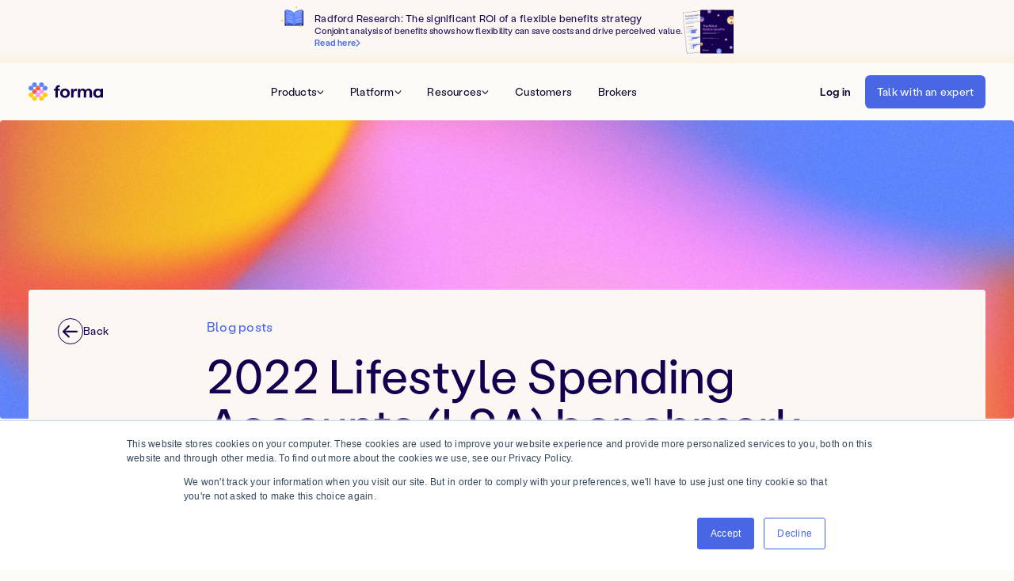

--- FILE ---
content_type: text/html
request_url: https://www.joinforma.com/resources/2022-lifestyle-spending-accounts-benchmark-report
body_size: 23232
content:
<!DOCTYPE html><!-- Last Published: Fri Jan 16 2026 19:35:31 GMT+0000 (Coordinated Universal Time) --><html data-wf-domain="www.joinforma.com" data-wf-page="65789f90e4192d9e51588379" data-wf-site="61fcf661d5fa0f6756473fea" lang="en" data-wf-collection="65789f90e4192d9e51588327" data-wf-item-slug="2022-lifestyle-spending-accounts-benchmark-report"><head><meta charset="utf-8"/><title>2022 Lifestyle Spending Accounts (LSA) benchmark report | Blog posts | Forma</title><meta content="Gain unprecedented access to Forma&#x27;s data to distill insights into the Lifestyle Spending Accounts landscape and build successful flexible benefit programs." name="description"/><meta content="2022 Lifestyle Spending Accounts (LSA) benchmark report | Blog posts | Forma" property="og:title"/><meta content="Gain unprecedented access to Forma&#x27;s data to distill insights into the Lifestyle Spending Accounts landscape and build successful flexible benefit programs." property="og:description"/><meta content="https://cdn.prod.website-files.com/61fdf0326ef20a735881a0e4/6435b50e5c0bcd309cd04c3d_LSA%20benchmark%20report.jpg" property="og:image"/><meta content="2022 Lifestyle Spending Accounts (LSA) benchmark report | Blog posts | Forma" property="twitter:title"/><meta content="Gain unprecedented access to Forma&#x27;s data to distill insights into the Lifestyle Spending Accounts landscape and build successful flexible benefit programs." property="twitter:description"/><meta content="https://cdn.prod.website-files.com/61fdf0326ef20a735881a0e4/6435b50e5c0bcd309cd04c3d_LSA%20benchmark%20report.jpg" property="twitter:image"/><meta property="og:type" content="website"/><meta content="summary_large_image" name="twitter:card"/><meta content="width=device-width, initial-scale=1" name="viewport"/><meta content="MZSar6baiv2jHfxUtbj3QjOo1U3IiHFhMjqfDT5ry_g" name="google-site-verification"/><link href="https://cdn.prod.website-files.com/61fcf661d5fa0f6756473fea/css/twic-reloaded.shared.40e82e2d0.min.css" rel="stylesheet" type="text/css" integrity="sha384-QOguLQ9nHzE1MCHkxTE2fI+PD8XwrvyV6SKybs0/5YnPS84RfI7prsi6eRYBOukj" crossorigin="anonymous"/><script type="text/javascript">!function(o,c){var n=c.documentElement,t=" w-mod-";n.className+=t+"js",("ontouchstart"in o||o.DocumentTouch&&c instanceof DocumentTouch)&&(n.className+=t+"touch")}(window,document);</script><link href="https://cdn.prod.website-files.com/61fcf661d5fa0f6756473fea/692eff2b88de84cc07ed34ab_favicon.png" rel="shortcut icon" type="image/x-icon"/><link href="https://cdn.prod.website-files.com/61fcf661d5fa0f6756473fea/692eff2e654a4790e9f86706_webclip.png" rel="apple-touch-icon"/><link href="https://www.joinforma.com/resources/2022-lifestyle-spending-accounts-benchmark-report" rel="canonical"/><script async="" src="https://www.googletagmanager.com/gtag/js?id=G-BQ0LQC023S"></script><script type="text/javascript">window.dataLayer = window.dataLayer || [];function gtag(){dataLayer.push(arguments);}gtag('js', new Date());gtag('config', 'G-BQ0LQC023S', {'anonymize_ip': false});</script><!-- Google Tag Manager -->
<script>(function(w,d,s,l,i){w[l]=w[l]||[];w[l].push({'gtm.start':
new Date().getTime(),event:'gtm.js'});var f=d.getElementsByTagName(s)[0],
j=d.createElement(s),dl=l!='dataLayer'?'&l='+l:'';j.async=true;j.src=
'https://www.googletagmanager.com/gtm.js?id='+i+dl;f.parentNode.insertBefore(j,f);
})(window,document,'script','dataLayer','GTM-TSJ5BL9J');</script>
<!-- End Google Tag Manager -->

<script src="https://code.jquery.com/jquery-3.6.0.min.js"></script>

<!-- Please keep this css code to improve the font quality-->
<style>
  * {
  -webkit-font-smoothing: antialiased;
  -moz-osx-font-smoothing: grayscale;
}

.global-styles, .hide-on-load { 
 display: none;
}
 
img {
  aspect-ratio: attr(width) / attr(height);
}  
  
.hs-input.is-placeholder option {
    color: var(--indigo);
}

.hs-input.is-placeholder option[disabled]{
    color: light-dark(graytext, rgb(170, 170, 170));
}
</style>


<style>
.menu_dropdown_content {
	background-color: transparent;
}
</style>


<!-------INTEGRATIONS-------->

<!-- Global site tag (gtag.js) - Google Ads: 10850032630 -->
<script async src="https://www.googletagmanager.com/gtag/js?id=AW-10850032630"></script>
<script>
  window.dataLayer = window.dataLayer || [];
  function gtag(){dataLayer.push(arguments);}
  gtag('js', new Date());

  gtag('config', 'AW-10850032630');
</script>


<!--6 Sense-->
<script>
    window._6si = window._6si || [];
    window._6si.push(['enableEventTracking', true]);
    window._6si.push(['setToken', '68610dbbc20aa024f5b80f52e13581a3']);
    window._6si.push(['setEndpoint', 'b.6sc.co']);

   

    (function() {
      var gd = document.createElement('script');
      gd.type = 'text/javascript';
      gd.async = true;
      gd.src = '//j.6sc.co/6si.min.js';
      var s = document.getElementsByTagName('script')[0];
      s.parentNode.insertBefore(gd, s);
    })();
  </script>


<!--Apollo web-->
<script>
  function initApollo(){var n=Math.random().toString(36).substring(7),o=document.createElement("script");
o.src="https://assets.apollo.io/micro/website-tracker/tracker.iife.js?nocache="+n,o.async=!0,o.defer=!0,
o.onload=function(){window.trackingFunctions.onLoad({appId:"663117e573354501c7429545"})},
document.head.appendChild(o)}initApollo();
</script>

<!-- Apollo widget begin -->
<script type="text/javascript" src="https://assets.apollo.io/js/meetings/meetings-widget.js"
        onload='window.ApolloMeetings.initWidget({appId: "666a0e73bf2ec406afd8fc2f", schedulingLink: "z7c-oqx-4hk"})'
        defer></script>
<!-- Apollo widget end --><!-- [Attributes by Finsweet] Copy to clipboard -->
<script defer src="https://cdn.jsdelivr.net/npm/@finsweet/attributes-copyclip@1/copyclip.js"></script>

<!--Sharethis-->
<script type='text/javascript' src='https://platform-api.sharethis.com/js/sharethis.js#property=621d77697f089d001d3eca4d&product=inline-share-buttons' async='async'></script>

<!--JsCookies-->
<script defer src='https://cdnjs.cloudflare.com/ajax/libs/js-cookie/2.2.0/js.cookie.min.js'> </script>

<!-- [Attributes by Finsweet] Powerful Rich Text -->
<script defer src="https://cdn.jsdelivr.net/npm/@finsweet/attributes-richtext@1/richtext.js"></script>

<!-- [Attributes by Finsweet] Mirror click events -->
<script defer src="https://cdn.jsdelivr.net/npm/@finsweet/attributes-mirrorclick@1/mirrorclick.js"></script>

<!-- [Attributes by Finsweet] Table of Contents -->
<script defer src="https://cdn.jsdelivr.net/npm/@finsweet/attributes-toc@1/toc.js"></script>

<script>!function () {var reb2b = window.reb2b = window.reb2b || [];if (reb2b.invoked) return;reb2b.invoked = true;reb2b.methods = ["identify", "collect"];reb2b.factory = function (method) {return function () {var args = Array.prototype.slice.call(arguments);args.unshift(method);reb2b.push(args);return reb2b;};};for (var i = 0; i < reb2b.methods.length; i++) {var key = reb2b.methods[i];reb2b[key] = reb2b.factory(key);}reb2b.load = function (key) {var script = document.createElement("script");script.type = "text/javascript";script.async = true;script.src = "https://s3-us-west-2.amazonaws.com/b2bjsstore/b/" + key + "/reb2b.js.gz";var first = document.getElementsByTagName("script")[0];first.parentNode.insertBefore(script, first);};reb2b.SNIPPET_VERSION = "1.0.1";reb2b.load("ZQO92DHD5MN7");}();</script></head><body><div class="page-wrapper"><div class="conditional-wrapper"><div class="global-wrapper"><div class="global-styles w-embed"><style>

/* Snippet gets rid of top margin on first element in any rich text*/
.w-richtext>:first-child {
	margin-top: 0;
}

/* Snippet gets rid of bottom margin on last element in any rich text*/
.w-richtext>:last-child, .w-richtext ol li:last-child, .w-richtext ul li:last-child, h1:only-child, h2:only-child, h3:only-child, h1:last-child, h2:last-child, h3:last-child {
	margin-bottom: 0;
}

/* Snippet prevents all click and hover interaction with an element */
.clickable-off, .nav_link-line, .form-input-select-icon, .tool-tip_icon, .form-input-unit{
	pointer-events: none;
}

/* Snippet enables all click and hover interaction with an element */
.clickable-on, .testimonial_arrow-icon {
  pointer-events: auto;
}

/* Snippet enables you to add class of div-square which creates and maintains a 1:1 dimension of a div.*/
.div-square::after {
	content: "";
	display: block;
	padding-bottom: 100%;
}

a, .tabs_desktop-link {
 color: currentcolor;
 }

/*Hide focus outline for main content element*/
main:focus-visible {
	outline: -webkit-focus-ring-color auto 0px;
}

/* Make sure containers never lose their center alignment*/
.container-medium, .container-small, .container-large {
	margin-right: auto !important;
	margin-left: auto !important;
}

/*Apply "..." after 3 lines of text */
.text-style-3lines {
	display: -webkit-box;
	overflow: hidden;
	-webkit-line-clamp: 3;
	-webkit-box-orient: vertical;
}

/*Apply "..." after 2 lines of text */
.text-style-2lines {
	display: -webkit-box;
	overflow: hidden;
	-webkit-line-clamp: 2;
	-webkit-box-orient: vertical;
}


/* Project Specfic Styles*/
.nav_link.w--current ~ .nav_link-line, .nav_link:hover ~ .nav_link-line, .nav_dropdown-toggle.w--open  .nav_link-line{
  opacity: 1;
  }
  
.tabs_desktop-link.w--current .tabs_arrow {
 opacity: 1;
 }

.cards1_link-block:hover .cards1_link-text {
 opacity: 1;
 }
 
.social-media_link.is-active .text-copied {
  display: block;
  }
  
.ratio-1x1 {
 aspect-ratio: 1/1;
 }
 

/*SLIDER DOTS*/
.w-slider-dot {
 background-color: currentcolor;
 opacity: 0.2;
 }

.w-slider-dot:hover {
 opacity: 0.6;
 }
 
.w-slider-dot.w-active {
 background-color: currentcolor;
 opacity: 1;
 }
/*---------------*/


.testimonial_arrow:hover .testimonial_arrow-icon, .content-slider_arrow:hover .testimonial_arrow-icon {
 opacity: 1;
 }

.m-tabs_slide:first-child .tabs_mobile-item:first-child .tabs_heading-wrapper {
  border-top-style: solid;
  border-top-width: 1px;
  border-color: rgba(21, 0, 80, 0.15);
}

.bg-color-blue .m-tabs_slide:first-child .tabs_mobile-item:first-child .tabs_heading-wrapper {
  border-top-style: solid;
  border-top-width: 1px;
  border-color: rgba(255, 246, 232, 0.2);
}

.bg-color-blue .tabs_content-wrapper {
  border-color: rgba(255, 246, 232, 0.2);
}


/*Navbar Styles*/
.nav_link-line {
 background-color: currentcolor;
}

@media (min-width: 992px) {
.nav_component .nav_link,.nav_component .nav_dropdown-toggle {
  color: inherit;
}
.nav_link:current {
  border-bottom-color: currentcolor;
}
}


/*Navbar Light*/
.nav_wrapper.is-light-bg .nav_brand-logo.is-bottom {
 display: none;
}


/*Navbar Light White*/
.nav_wrapper.is-light-white .button.is-nav:hover {
  border-color: #5e85fe !important;
  background-color: #5e85fe !important;
  color: #fff6e8 !important;
}


/*Tabs*/
.fancy-tabs_open-close-wrappper {
 border-color: currentcolor;
}


/*Mobile Tabs*/
.m-tabs_slide {
     transform: none !important;
}


/* Team Section*/
@media (min-width:992px) {
.team_item:hover .team_social-link {
 opacity: 1;
}
}


/* Drop Downs*/
.drop_toggle.w--open .drop_icon {
  transform: rotate(180deg);
}


/* Careers Page*/
.text-dot {
 background-color: currentcolor;
}
 
 
/* Resource Cards*/
.posts_item-link:hover .posts_thumbnail {
  transform: scale(1.05);
}


/* Content Slider */
.content-slider_image {
  aspect-ratio: 1/.9;
}

/*-----Hubspot Forms--------*/
.gated-form p {
 margin-top: 1rem;
 margin-bottom: 1rem;
}

.hs-form p {
 margin-top: 1rem;
}

.hs-form ol, ul {
 margin-bottom: 1rem;
}

.hs-form label {
 margin-bottom : 0.25rem;
}

.hs-form-field span:first-child, .hs-form-field .hs-form-required {
 display:none;
}

.hs-recaptcha {
 margin-top: 0.5rem;
 margin-bottom: 0.5rem;
}

.hs-input {
 width: 100% !important;
 color: currentcolor;
}
 
.hs-input::placeholder {
 color:currentcolor;
 opacity: 0.5;
}
 
.form-columns-2 .input, .form-columns-1 .input {
 margin-right: 0rem !important;
}
  
.hs-form-booleancheckbox .hs-input {
 width: auto !important;
 min-height: auto !important;
 margin-right: 0.5rem;
 height: 1rem !important;
 width: 1rem !important;
}

.hbspt-form label {
  font-weight: 400;
}
.hs-form-booleancheckbox {
 margin-left: 0rem !important;
}
 
.hs-form-booleancheckbox-display>span {
  display: inline !important;
  margin-left: 0rem !important;
}

.hs-form-field ol, .hs-form-field ul {
  padding-left: 0rem !important;
  list-style-type: none;
  margin-bottom: -0.5rem !important;
}

.hs-error-msgs { 
  display: block !important;
  margin-left: 0.15rem !important;
  padding-left: 0rem !important;
}
  
/* .hs-form-field .hs-error-msgs { 
  display: none !important;
  }
  */
  
.hs-form-field select option {
  font-size: 1rem !important;
}

.hs-form-booleancheckbox-display input {
  float: none !important;
}


/* Footer Form*/
.footer_signup-wrapper .hs-submit {
  display:none !important;
}

.footer_signup-wrapper ul{
list-style-type: none;
}
 
/*-----------------------*/

</style>

<style>
.active .nav2_dropdown-arrow.w-embed {
    transform: rotate(-180deg);
}

@media only screen and (min-width: 992px) {
  .nav2_dropdown-wrap {
    pointer-events: none;
  }
  .active {
    z-index: 2;
    pointer-events: auto;
  }
  .nav2_dropdown.active .nav2_dropdown-toggle {
		color: #5E85FE;
	}
}

.callout_video-wrapper, .pretax-info_video-wrapper {
  -webkit-mask-image: -webkit-radial-gradient(white, black);
}

@media only screen and (min-width:768px) and (max-width: 992px) {
  .splide__track {
    padding-left: 1.5rem !important;
    padding-right: 1.5rem !important;
  }
}

@media only screen and (max-width:767px) {
  .splide__track {
    padding-left: 0.75rem !important;
    padding-right: 0.75rem !important;
  }
}
</style>


<style>
  html { font-size: 1.125rem; }
  @media screen and (max-width:1920px) { html { font-size: calc(0.3749999999999999rem + 0.6250000000000001vw); } }
  @media screen and (max-width:1440px) { html { font-size: calc(0.6565426638917794rem + 0.3121748178980229vw); } }
  @media screen and (max-width:479px) { html { font-size: calc(0.7497384937238494rem + 0.41841004184100417vw); } }
</style>


G</div><div data-w-id="438b289c-1ac9-baa2-48d2-5f89b0ffd4f0" class="banner_component"><div class="w-dyn-list"><div role="list" class="w-dyn-items"><div role="listitem" class="w-dyn-item"><div data-w-id="c1e54eb5-e48e-3e55-a059-77bb7db72500" class="banner_element"><div class="page-padding"><div class="container"><div class="banner_wrapper"><div class="banner_content-left"><img src="https://cdn.prod.website-files.com/61fcf661d5fa0f6756473fea/63d0ee3d150c606b195478a7_book.svg" loading="lazy" alt="" class="banner_icon"/><div class="banner_text-col"><div class="text-size-small">Radford Research: The significant ROI of a flexible benefits strategy</div><div class="banner_details-col"><div class="text-size-tiny">Conjoint analysis of benefits shows how flexibility can save costs and drive perceived value.</div><a href="https://www.joinforma.com/resources/flexible-benefits-analysis-white-paper" target="_blank" class="banner_link w-inline-block"><div>Read here</div><div class="banner_link-arrow w-embed"><svg width="100%" height="100%" viewBox="0 0 6 11" fill="none" xmlns="http://www.w3.org/2000/svg">
<path d="M5.78499 5.88766C5.77952 5.69371 5.70844 5.51639 5.55536 5.37232L1.30188 1.16098C1.1816 1.03907 1.02852 0.97258 0.848106 0.97258C0.487271 0.97258 0.197509 1.26072 0.197509 1.62645C0.197509 1.80377 0.268583 1.97554 0.394329 2.10299L4.22683 5.88212L0.394329 9.67232C0.27405 9.79977 0.19751 9.96601 0.19751 10.1489C0.19751 10.5146 0.487271 10.8027 0.848106 10.8027C1.02852 10.8027 1.18161 10.7362 1.30188 10.6143L5.55536 6.39745C5.70844 6.24784 5.78499 6.0816 5.78499 5.88766Z" fill="currentcolor"/>
</svg></div></a></div></div></div><div class="banner_image-row"><img src="https://cdn.prod.website-files.com/61fcf661d5fa0f6756473fea/642ce56d4820e619d7152967_PromoBar_FlexBen.png" loading="lazy" alt="" class="banner_image"/></div></div></div></div><a href="https://www.joinforma.com/resources/flexible-benefits-analysis-white-paper" target="_blank" class="banner_overlay-link w-inline-block"></a></div></div></div></div></div><div popup-component="talk-to-expert" aria-haspopup="true" class="popup_component"><div popup-button="close" class="popup_bg-close"></div><div role="button" popup-button="close" class="popup_close"><div class="popup_close-embed w-embed"><svg alt="close" width="100%" height="100%" viewBox="0 0 8 8" fill="none" xmlns="http://www.w3.org/2000/svg">
<path d="M1.24609 1.24609L7.26134 7.26134" stroke="currentcolor"/>
<path d="M7.26172 1.24609L1.24648 7.26133" stroke="currentcolor"/>
</svg></div></div><div class="popup_wrapper"><div class="popup_collection w-dyn-list"><div role="list" class="popup_collection-list w-dyn-items"><div role="listitem" class="popup_item w-dyn-item"><div class="popup_rich-text w-richtext"><div class="w-embed w-script"><script charset="utf-8" type="text/javascript" src="//js.hsforms.net/forms/embed/v2.js"></script>

<script>
  hbspt.forms.create({
    region: "na1",
    portalId: "20992180",
    formId: "9b6e2508-27ca-48be-ae1a-579f24ac4c42"
  });
</script></div></div></div></div></div></div></div><div popup-component="book-a-demo" aria-haspopup="true" class="popup_component"><div popup-button="close" class="popup_bg-close"></div><div role="button" popup-button="close" class="popup_close"><div class="popup_close-embed w-embed"><svg alt="close" width="100%" height="100%" viewBox="0 0 8 8" fill="none" xmlns="http://www.w3.org/2000/svg">
<path d="M1.24609 1.24609L7.26134 7.26134" stroke="currentcolor"/>
<path d="M7.26172 1.24609L1.24648 7.26133" stroke="currentcolor"/>
</svg></div></div><div class="popup_wrapper"><div class="popup_collection w-dyn-list"><div role="list" class="popup_collection-list w-dyn-items"><div role="listitem" class="popup_item w-dyn-item"><div class="popup_rich-text w-richtext"><div class="w-embed w-script"><script>
  hbspt.forms.create({
    region: "na1",
    portalId: "20992180",
    formId: "ce2646ed-e81d-438f-b241-bd86240d99f7"
  });
</script></div></div></div></div></div></div></div></div><div class="nav2_component"><div data-animation="default" data-collapse="medium" data-duration="400" data-easing="ease" data-easing2="ease" role="banner" class="nav_element w-nav"><div class="nav_container"><a href="/" class="nav_logo-link w-nav-brand"><img src="https://cdn.prod.website-files.com/61fcf661d5fa0f6756473fea/62037846b95bd26645cb438c_Forma%20Logo%20Svg.svg" loading="lazy" alt="Forma Logo" class="nav_logo is-light"/><img src="https://cdn.prod.website-files.com/61fcf661d5fa0f6756473fea/6222831448fd5d0063444f7f_Logo%20dark.svg" loading="lazy" alt="" class="nav_logo is-dark"/><img src="https://cdn.prod.website-files.com/61fcf661d5fa0f6756473fea/6584202571553a14bb118675_logo-white.svg" loading="lazy" alt="" class="nav_logo is-white"/></a><div class="nav2_menu"><div class="empty-space hide-tablet"></div><div class="nav2_tablet-top"><a href="/" class="nav2_tablet-logo-link w-inline-block"><img src="https://cdn.prod.website-files.com/61fcf661d5fa0f6756473fea/62037846b95bd26645cb438c_Forma%20Logo%20Svg.svg" loading="lazy" alt="Forma Logo" class="nav2_tablet-logo is-light"/><img src="https://cdn.prod.website-files.com/61fcf661d5fa0f6756473fea/6222831448fd5d0063444f7f_Logo%20dark.svg" loading="lazy" alt="" class="nav2_tablet-logo is-dark"/></a><a data-w-id="b5d58b70-8430-4bb2-b4d4-0090b8c5306a" href="#" class="nav2_back-link w-inline-block"><div class="nav2_back-icon w-embed"><svg width="100%" height="100%" viewBox="0 0 24 24" fill="none" xmlns="http://www.w3.org/2000/svg">
<path d="M2 11.7946C2 12.096 2.13058 12.3973 2.36161 12.6183L8.99107 19.2377C9.23214 19.4687 9.4933 19.5792 9.7846 19.5792C10.4174 19.5792 10.8795 19.1272 10.8795 18.5145C10.8795 18.1931 10.7589 17.9219 10.548 17.721L8.28795 15.4308L5.375 12.769L7.7154 12.9096H19.8895C20.5525 12.9096 21.0145 12.4475 21.0145 11.7946C21.0145 11.1317 20.5525 10.6696 19.8895 10.6696H7.7154L5.38504 10.8103L8.28795 8.14844L10.548 5.85826C10.7589 5.65737 10.8795 5.38616 10.8795 5.06473C10.8795 4.45201 10.4174 4 9.7846 4C9.4933 4 9.2221 4.11049 8.96094 4.36161L2.36161 10.9609C2.13058 11.1819 2 11.4833 2 11.7946Z" fill="currentcolor"/>
</svg></div><div>Back</div></a><a data-w-id="423d9cb7-3ccd-fed7-e4fe-d7858f4c0585" href="#" class="nav2_menu-close w-inline-block"><div class="nav2_menu-close-icon w-embed"><svg width="100%" height="100%" viewBox="0 0 18 18" fill="none" xmlns="http://www.w3.org/2000/svg">
<path d="M0.999999 1L17 17" stroke="currentcolor"/>
<path d="M1 17L17 1.00001" stroke="currentcolor"/>
</svg></div></a></div><div class="nav2_mid"><div class="nav2_dropdown-row"><div data-w-id="423d9cb7-3ccd-fed7-e4fe-d7858f4c0589" class="nav2_dropdown"><div class="nav2_dropdown-toggle is-first"><div class="nav2_dropdown-label">Products</div><div class="nav2_dropdown-arrow w-embed"><svg width="100%" height="100%" viewBox="0 0 12 7" fill="none" xmlns="http://www.w3.org/2000/svg">
<path d="M5.94727 6.07166C6.15234 6.0658 6.33984 5.98962 6.49219 5.82556L10.9453 1.26697C11.0742 1.13806 11.1445 0.973999 11.1445 0.78064C11.1445 0.393921 10.8398 0.083374 10.4531 0.083374C10.2656 0.083374 10.084 0.159546 9.94922 0.294312L5.95312 4.40173L1.94531 0.294312C1.81055 0.165405 1.63477 0.083374 1.44141 0.083374C1.05469 0.083374 0.75 0.393921 0.75 0.78064C0.75 0.973999 0.820312 1.13806 0.949219 1.26697L5.4082 5.82556C5.56641 5.98962 5.74219 6.07166 5.94727 6.07166Z" fill="currentcolor"/>
</svg></div><div class="nav2_dropdown-tablet-arrow w-embed"><svg width="100%" height="100%" viewBox="0 0 25 17" fill="none" xmlns="http://www.w3.org/2000/svg">
<path d="M15.7804 17H18.9213C19.1075 13.1539 21.1494 10.1278 25 9.608V7.392C21.1494 6.87216 19.1075 3.84606 18.9213 0H15.7804C15.9537 3.07847 18.0333 6.15796 20.6482 7.28763V7.392L0 7.392L0 9.608L20.6482 9.608V9.71237C18.0333 10.842 15.9537 13.9215 15.7804 17Z" fill="currentcolor"/>
</svg></div></div></div><div data-w-id="423d9cb7-3ccd-fed7-e4fe-d7858f4c058f" class="nav2_dropdown"><div class="nav2_dropdown-toggle"><div class="nav2_dropdown-label">Platform</div><div class="nav2_dropdown-arrow w-embed"><svg width="100%" height="100%" viewBox="0 0 12 7" fill="none" xmlns="http://www.w3.org/2000/svg">
<path d="M5.94727 6.07166C6.15234 6.0658 6.33984 5.98962 6.49219 5.82556L10.9453 1.26697C11.0742 1.13806 11.1445 0.973999 11.1445 0.78064C11.1445 0.393921 10.8398 0.083374 10.4531 0.083374C10.2656 0.083374 10.084 0.159546 9.94922 0.294312L5.95312 4.40173L1.94531 0.294312C1.81055 0.165405 1.63477 0.083374 1.44141 0.083374C1.05469 0.083374 0.75 0.393921 0.75 0.78064C0.75 0.973999 0.820312 1.13806 0.949219 1.26697L5.4082 5.82556C5.56641 5.98962 5.74219 6.07166 5.94727 6.07166Z" fill="currentcolor"/>
</svg></div><div class="nav2_dropdown-tablet-arrow w-embed"><svg width="100%" height="100%" viewBox="0 0 25 17" fill="none" xmlns="http://www.w3.org/2000/svg">
<path d="M15.7804 17H18.9213C19.1075 13.1539 21.1494 10.1278 25 9.608V7.392C21.1494 6.87216 19.1075 3.84606 18.9213 0H15.7804C15.9537 3.07847 18.0333 6.15796 20.6482 7.28763V7.392L0 7.392L0 9.608L20.6482 9.608V9.71237C18.0333 10.842 15.9537 13.9215 15.7804 17Z" fill="currentcolor"/>
</svg></div></div></div><div data-w-id="423d9cb7-3ccd-fed7-e4fe-d7858f4c0595" class="nav2_dropdown"><div class="nav2_dropdown-toggle"><div class="nav2_dropdown-label">Resources</div><div class="nav2_dropdown-arrow w-embed"><svg width="100%" height="100%" viewBox="0 0 12 7" fill="none" xmlns="http://www.w3.org/2000/svg">
<path d="M5.94727 6.07166C6.15234 6.0658 6.33984 5.98962 6.49219 5.82556L10.9453 1.26697C11.0742 1.13806 11.1445 0.973999 11.1445 0.78064C11.1445 0.393921 10.8398 0.083374 10.4531 0.083374C10.2656 0.083374 10.084 0.159546 9.94922 0.294312L5.95312 4.40173L1.94531 0.294312C1.81055 0.165405 1.63477 0.083374 1.44141 0.083374C1.05469 0.083374 0.75 0.393921 0.75 0.78064C0.75 0.973999 0.820312 1.13806 0.949219 1.26697L5.4082 5.82556C5.56641 5.98962 5.74219 6.07166 5.94727 6.07166Z" fill="currentcolor"/>
</svg></div><div class="nav2_dropdown-tablet-arrow w-embed"><svg width="100%" height="100%" viewBox="0 0 25 17" fill="none" xmlns="http://www.w3.org/2000/svg">
<path d="M15.7804 17H18.9213C19.1075 13.1539 21.1494 10.1278 25 9.608V7.392C21.1494 6.87216 19.1075 3.84606 18.9213 0H15.7804C15.9537 3.07847 18.0333 6.15796 20.6482 7.28763V7.392L0 7.392L0 9.608L20.6482 9.608V9.71237C18.0333 10.842 15.9537 13.9215 15.7804 17Z" fill="currentcolor"/>
</svg></div></div></div><div class="nav2_dropdown-wrap"><div class="menu_arrow"><div class="menu_arrow-wrap"><div class="menu_arrow-svg w-embed"><svg id="Group_2" data-name="Group 2" xmlns="http://www.w3.org/2000/svg" xmlns:xlink="http://www.w3.org/1999/xlink" width="100%" height="100%" preserveAspectRatio="none" viewBox="0 0 637.464 380">
    <path id="Path_1" data-name="Path 1" d="M243.276,34.913,0,321.358H637.464L394.188,34.913a99,99,0,0,0-150.912,0" fill="currentColor"/>
</svg></div></div></div><div class="menu_bg"><div class="menu_dropdown_content is-products"><div class="menu_dropdown-padding"><div class="nav2_dropdown-content"><div class="nav2_links-collection w-dyn-list"><div role="list" class="nav2_links-grid w-dyn-items"><div role="listitem" class="nav2_links-item w-dyn-item"><a href="/products/lifestyle-spending-account" class="nav2_dropdown-link-wrap w-inline-block"><img src="https://cdn.prod.website-files.com/61fdf0326ef20a735881a0e4/65f88dda394ef828c6376037_lsa-icon.webp" loading="lazy" alt="" class="nav2_dropdown-icon"/><div class="nav2_dropdown-text-col"><div class="text-weight-medium">LSA</div><div class="text-size-small text-color-bluish-grey">Lifestyle Spending Accounts</div></div></a></div><div role="listitem" class="nav2_links-item w-dyn-item"><a href="/products/pre-tax" class="nav2_dropdown-link-wrap w-inline-block"><img src="https://cdn.prod.website-files.com/61fdf0326ef20a735881a0e4/65f88e02bba1d116fc169608_benefits-icon.svg" loading="lazy" alt="" class="nav2_dropdown-icon"/><div class="nav2_dropdown-text-col"><div class="text-weight-medium">Pre-tax Accounts</div><div class="text-size-small text-color-bluish-grey">HSA, FSA, and more</div></div></a></div><div role="listitem" class="nav2_links-item w-dyn-item"><a href="/products/education-assistance" class="nav2_dropdown-link-wrap w-inline-block"><img src="https://cdn.prod.website-files.com/61fdf0326ef20a735881a0e4/6835a781486517b92cc31fe5_edu-nav-icon.png" loading="lazy" alt="" class="nav2_dropdown-icon"/><div class="nav2_dropdown-text-col"><div class="text-weight-medium">Education Assistance</div><div class="text-size-small text-color-bluish-grey">Support employee development</div></div></a></div><div role="listitem" class="nav2_links-item w-dyn-item"><a href="/products/health-reimbursement-arrangement" class="nav2_dropdown-link-wrap w-inline-block"><img src="https://cdn.prod.website-files.com/61fdf0326ef20a735881a0e4/65f88e26dfd6e07d132754fd_hra-icon.svg" loading="lazy" alt="" class="nav2_dropdown-icon"/><div class="nav2_dropdown-text-col"><div class="text-weight-medium">HRA</div><div class="text-size-small text-color-bluish-grey">Health Reimbursement Arrangements</div></div></a></div><div role="listitem" class="nav2_links-item w-dyn-item"><a href="/products/rewards-and-recognition" class="nav2_dropdown-link-wrap w-inline-block"><img src="https://cdn.prod.website-files.com/61fdf0326ef20a735881a0e4/68c939418e5cd583544f11ac_rewards-recognition.png" loading="lazy" alt="" class="nav2_dropdown-icon"/><div class="nav2_dropdown-text-col"><div class="text-weight-medium">Rewards and Recognition</div><div class="text-size-small text-color-bluish-grey">Reward performance and celebrate milestones</div></div></a></div></div></div><div class="nav2_dropdown-divider"></div><div class="nav2_cta-collection w-dyn-list"><div role="list" class="w-dyn-items"><div role="listitem" class="w-dyn-item"><div class="nav2_dropdown-right is-pre-tax"><div id="w-node-cb58ca82-2916-fb63-92e5-939be1146b52-8f4c057a" class="nav2_image-wrap"><img src="https://cdn.prod.website-files.com/61fdf0326ef20a735881a0e4/65f87e110b4ea4b3a12a1a6d_Menu_LSA_inset.webp" loading="lazy" alt="" class="nav2_image"/></div><div class="nav2_dropdown-right-text"><div class="text-weight-medium">Lifestyle Spending Accounts Explained</div><div class="text-size-small">New to LSAs? This primer will make you an expert in minutes.</div><a href="/resources/what-is-a-lifestyle-spending-account-lsa" class="text-style-link2 text-size-small">Read here</a><a href="/resources/what-is-a-lifestyle-spending-account-lsa" target="_blank" class="text-style-link2 text-size-small w-condition-invisible">Read here</a></div></div></div></div></div></div></div></div><div class="menu_dropdown_content is-platform"><div class="menu_dropdown-padding"><div class="nav2_dropdown-content is-platform"><div class="nav2_links-grid is-platform"><div id="w-node-_423d9cb7-3ccd-fed7-e4fe-d7858f4c05e6-8f4c057a" class="nav2_links-col"><div id="w-node-_423d9cb7-3ccd-fed7-e4fe-d7858f4c05e7-8f4c057a" class="text-size-tiny text-style-allcaps text-color-bluish-grey text-weight-medium">Platform overview</div><div class="nav2_links-collection w-dyn-list"><div role="list" class="nav2_links-col w-dyn-items"><div role="listitem" class="nav2_links-item w-dyn-item"><a href="/platform/why-forma" class="nav2_dropdown-link-wrap w-inline-block"><img src="https://cdn.prod.website-files.com/61fdf0326ef20a735881a0e4/65f88e93714765f2c6777b63_why-forma-icon.webp" loading="lazy" alt="" class="nav2_dropdown-icon"/><div class="nav2_dropdown-text-col"><div class="text-weight-medium">Why Forma</div><div class="text-size-small text-color-bluish-grey">We’re reinventing flexible benefits.</div></div></a></div><div role="listitem" class="nav2_links-item w-dyn-item"><a href="/platform/integrations" class="nav2_dropdown-link-wrap w-inline-block"><img src="https://cdn.prod.website-files.com/61fdf0326ef20a735881a0e4/681d053f6fa5393be05d1844_integrations-icon.png" loading="lazy" alt="" class="nav2_dropdown-icon"/><div class="nav2_dropdown-text-col"><div class="text-weight-medium">Integrations</div><div class="text-size-small text-color-bluish-grey">Designed to work with any ecosystem</div></div></a></div><div role="listitem" class="nav2_links-item w-dyn-item"><a href="/platform/security" class="nav2_dropdown-link-wrap w-inline-block"><img src="https://cdn.prod.website-files.com/61fdf0326ef20a735881a0e4/65f88eaf3358f1ed752ef8a6_security-icon.svg" loading="lazy" alt="" class="nav2_dropdown-icon"/><div class="nav2_dropdown-text-col"><div class="text-weight-medium">Security &amp; Compliance</div><div class="text-size-small text-color-bluish-grey">Built for the world’s most stringent companies</div></div></a></div></div></div></div><div id="w-node-_423d9cb7-3ccd-fed7-e4fe-d7858f4c05f7-8f4c057a" class="nav2_links-col"><div id="w-node-_423d9cb7-3ccd-fed7-e4fe-d7858f4c05f8-8f4c057a" class="text-size-tiny text-style-allcaps text-color-bluish-grey text-weight-medium">Three Ways to Pay</div><div class="nav2_links-collection w-dyn-list"><div role="list" class="nav2_links-col w-dyn-items"><div role="listitem" class="nav2_links-item w-dyn-item"><a href="/platform/forma-store" class="nav2_dropdown-link-wrap w-inline-block"><img src="https://cdn.prod.website-files.com/61fdf0326ef20a735881a0e4/65f88eff3141758e8a0ec635_store-icon.svg" loading="lazy" alt="" class="nav2_dropdown-icon"/><div class="nav2_dropdown-text-col"><div class="text-weight-medium">Forma Store</div><div class="text-size-small text-color-bluish-grey">Personalized, premium-sourced employee benefits</div></div></a></div><div role="listitem" class="nav2_links-item w-dyn-item"><a href="/platform/forma-visa-card" class="nav2_dropdown-link-wrap w-inline-block"><img src="https://cdn.prod.website-files.com/61fdf0326ef20a735881a0e4/65f88f1bd77dbb56b5c69ab5_visa-card-icon.svg" loading="lazy" alt="" class="nav2_dropdown-icon"/><div class="nav2_dropdown-text-col"><div class="text-weight-medium">Forma Visa Card</div><div class="text-size-small text-color-bluish-grey">Unmatched convenience and simplicity</div></div></a></div><div role="listitem" class="nav2_links-item w-dyn-item"><a href="/platform/claims-administration" class="nav2_dropdown-link-wrap w-inline-block"><img src="https://cdn.prod.website-files.com/61fdf0326ef20a735881a0e4/65f88f4403a96682c7aa856c_claims-icon.svg" loading="lazy" alt="" class="nav2_dropdown-icon"/><div class="nav2_dropdown-text-col"><div class="text-weight-medium">Claims Administration</div><div class="text-size-small text-color-bluish-grey">You set the rules. Forma does the rest.</div></div></a></div></div></div></div></div><div class="nav2_dropdown-divider"></div><div class="nav2_cta-collection w-dyn-list"><div role="list" class="w-dyn-items"><div role="listitem" class="w-dyn-item"><div class="nav2_dropdown-right is-pre-tax"><div id="w-node-_41e30760-86a0-b97a-45b0-abf03db17f70-8f4c057a" class="nav2_image-wrap"><img src="https://cdn.prod.website-files.com/61fdf0326ef20a735881a0e4/65f886f261a7bc668150e8a3_benefits.webp" loading="lazy" alt="" class="nav2_image"/></div><div class="nav2_dropdown-right-text"><div class="text-weight-medium">Reserve Spot: Free Benefits Value Assessment</div><div class="text-size-small">Q3 2025 slots still available: Identify ways to save budget while improving benefits.</div><a href="/resources/benefits-value-assessment" class="text-style-link2 text-size-small">Sign up</a><a href="/resources/benefits-value-assessment" target="_blank" class="text-style-link2 text-size-small w-condition-invisible">Sign up</a></div></div></div></div></div></div></div></div><div class="menu_dropdown_content is-resources"><div class="menu_dropdown-padding"><div class="nav2_dropdown-content"><div class="nav2_links-collection w-dyn-list"><div role="list" class="nav2_links-grid w-dyn-items"><div role="listitem" class="nav2_links-item w-dyn-item"><a href="/resources" class="nav2_dropdown-link-wrap w-inline-block"><img src="https://cdn.prod.website-files.com/61fdf0326ef20a735881a0e4/65f88f6d2507403583cea982_materials-icon.svg" loading="lazy" alt="" class="nav2_dropdown-icon"/><div class="nav2_dropdown-text-col"><div class="text-weight-medium">Forma Materials</div><div class="text-size-small text-color-bluish-grey">Case studies, research, benchmark reports, and more</div></div></a></div><div role="listitem" class="nav2_links-item w-dyn-item"><a href="/events" class="nav2_dropdown-link-wrap w-inline-block"><img src="https://cdn.prod.website-files.com/61fdf0326ef20a735881a0e4/65f88f91ddbb551007d3bccc_events-icon.svg" loading="lazy" alt="" class="nav2_dropdown-icon"/><div class="nav2_dropdown-text-col"><div class="text-weight-medium">Events &amp; Webinars</div><div class="text-size-small text-color-bluish-grey">Join Forma for upcoming events.</div></div></a></div><div role="listitem" class="nav2_links-item w-dyn-item"><a href="/blog" class="nav2_dropdown-link-wrap w-inline-block"><img src="https://cdn.prod.website-files.com/61fdf0326ef20a735881a0e4/65f88fb2394ef828c6396786_blog-icon.svg" loading="lazy" alt="" class="nav2_dropdown-icon"/><div class="nav2_dropdown-text-col"><div class="text-weight-medium">Blog</div><div class="text-size-small text-color-bluish-grey">Current trends and the future of benefits</div></div></a></div><div role="listitem" class="nav2_links-item w-dyn-item"><a href="/about-us/careers" class="nav2_dropdown-link-wrap w-inline-block"><img src="https://cdn.prod.website-files.com/61fdf0326ef20a735881a0e4/65f88fcaf3ff5c0f85ffd6bb_careers-icon.svg" loading="lazy" alt="" class="nav2_dropdown-icon"/><div class="nav2_dropdown-text-col"><div class="text-weight-medium">Careers</div><div class="text-size-small text-color-bluish-grey">Come build the future of benefits with us!</div></div></a></div></div></div><div class="nav2_dropdown-divider"></div><div class="nav2_cta-collection w-dyn-list"><div role="list" class="w-dyn-items"><div role="listitem" class="w-dyn-item"><div class="nav2_dropdown-right is-pre-tax"><div id="w-node-_21128f01-fb6d-97c0-6653-f823c786672d-8f4c057a" class="nav2_image-wrap"><img src="https://cdn.prod.website-files.com/61fdf0326ef20a735881a0e4/65f8872939c9c1821d2db2de_microsoft-banner.webp" loading="lazy" alt="" class="nav2_image"/></div><div class="nav2_dropdown-right-text"><div class="text-weight-medium">Case Study: Microsoft&#x27;s global LSA strategy</div><div class="text-size-small">How Microsoft’s benefits program for 220K employees across 100+ countries set new standards for global employee wellness.</div><a href="/resources/microsoft-scales-personalized-wellness-benefit" class="text-style-link2 text-size-small">Read here</a><a href="/resources/microsoft-scales-personalized-wellness-benefit" target="_blank" class="text-style-link2 text-size-small w-condition-invisible">Read here</a></div></div></div></div></div></div></div></div></div></div></div><a href="/customers" class="nav2_link is-thin w-nav-link">Customers</a><a href="/broker-consultants" class="nav2_link is-thin w-nav-link">Brokers</a></div><div class="nav2_right"><div data-hover="true" data-delay="0" data-w-id="45592782-ca7b-3a9f-5755-913bd9339218" class="nav_login-dropdown w-dropdown"><div class="nav_dropdown-toggle w-dropdown-toggle"><div class="nav2_dropdown-text">Log in</div></div><nav class="nav2_drop-list w-dropdown-list"><a href="https://client.joinforma.com/login" target="_blank" class="nav_drop-links w-dropdown-link">Member sign in</a><a href="https://admin.joinforma.com/login" target="_blank" class="nav_drop-links w-dropdown-link">Employer sign in</a></nav></div><a href="#" fs-mirrorclick-element="target" popup-button="talk-to-expert" role="button" class="button2 is-full-tablet w-button">Talk with an expert</a></div></div><a data-w-id="14ed1004-8919-5d97-f115-94efa7ffeb20" href="#" class="nav2_menu-button w-inline-block"><div class="nav_menu-icon w-embed"><svg height="100%" viewBox="0 0 15 5" fill="none" xmlns="http://www.w3.org/2000/svg">
<line y1="0.5" x2="15" y2="0.5" stroke="currentcolor"/>
<line y1="4.5" x2="15" y2="4.5" stroke="currentcolor"/>
</svg></div></a></div></div></div></div><div class="gated-form"><div popup-modal="gated" aria-haspopup="true" class="popup_component is-gated-content w-condition-invisible"><div class="popup_bg-close"></div><div role="button" popup-button="close-gated-form" class="popup_close"><div class="popup_close-embed w-embed"><svg alt="close" width="100%" height="100%" viewBox="0 0 8 8" fill="none" xmlns="http://www.w3.org/2000/svg">
<path d="M1.24609 1.24609L7.26134 7.26134" stroke="currentcolor"/>
<path d="M7.26172 1.24609L1.24648 7.26133" stroke="currentcolor"/>
</svg></div></div><div class="popup_wrapper"><div class="popup_rich-text w-dyn-bind-empty w-richtext"></div><div class="popup_form-embed w-embed w-script"><script>
hbspt.forms.create({
portalId: '20992180',
formId: '9623c218-901b-4801-b9bb-02053a3491ad',
css: '',
onFormSubmit: function($form) {
Cookies.set("gateAccess-", "allow");
$('[popup-button=close-gated-form]').show();
} 
});
</script></div><div role="button" popup-button="close-gated-form" class="gated-form_close">Continue</div></div></div></div><main class="main-wrapper"><section class="section_resource-hero"><div class="resource-hero_component"><img loading="lazy" alt="" src="https://cdn.prod.website-files.com/61fdf0326ef20a735881a0e4/625499e326b8ff0ad070f8f9_Texture-06%20copy.jpg" sizes="100vw" srcset="https://cdn.prod.website-files.com/61fdf0326ef20a735881a0e4/625499e326b8ff0ad070f8f9_Texture-06%20copy-p-500.jpg 500w, https://cdn.prod.website-files.com/61fdf0326ef20a735881a0e4/625499e326b8ff0ad070f8f9_Texture-06%20copy-p-800.jpg 800w, https://cdn.prod.website-files.com/61fdf0326ef20a735881a0e4/625499e326b8ff0ad070f8f9_Texture-06%20copy-p-1080.jpg 1080w, https://cdn.prod.website-files.com/61fdf0326ef20a735881a0e4/625499e326b8ff0ad070f8f9_Texture-06%20copy-p-1600.jpg 1600w, https://cdn.prod.website-files.com/61fdf0326ef20a735881a0e4/625499e326b8ff0ad070f8f9_Texture-06%20copy-p-2000.jpg 2000w, https://cdn.prod.website-files.com/61fdf0326ef20a735881a0e4/625499e326b8ff0ad070f8f9_Texture-06%20copy-p-2600.jpg 2600w, https://cdn.prod.website-files.com/61fdf0326ef20a735881a0e4/625499e326b8ff0ad070f8f9_Texture-06%20copy-p-3200.jpg 3200w, https://cdn.prod.website-files.com/61fdf0326ef20a735881a0e4/625499e326b8ff0ad070f8f9_Texture-06%20copy.jpg 3849w" class="resource-hero_bg-image"/><div class="resource-hero_heading-wrapper"><div class="page-padding is-disabled-mobile"><div class="container"><div class="resource-hero_heading-inner"><div class="resource-hero_heading-left"><a href="/resources" class="resource-hero_back-link w-inline-block"><div class="resource-hero_back-wrap"><div class="resource-hero_back-icon w-embed"><svg xmlns="http://www.w3.org/2000/svg" width="20" height="16" fill="none" xmlns:v="https://vecta.io/nano"><path d="M0 7.795c0 .301.131.603.362.824l6.629 6.619c.241.231.502.341.794.341.633 0 1.095-.452 1.095-1.065 0-.321-.121-.593-.331-.793l-2.26-2.29-2.913-2.662 2.34.141H17.89a1.07 1.07 0 0 0 1.125-1.115c0-.663-.462-1.125-1.125-1.125H5.715l-2.33.141 2.903-2.662 2.26-2.29c.211-.201.331-.472.331-.794C8.879.452 8.417 0 7.785 0c-.291 0-.562.11-.824.362L.362 6.961C.131 7.182 0 7.483 0 7.795z" fill="currentcolor"/></svg></div></div><div class="text-size-regular">Back</div></a></div><div class="resource-hero_heading-right"><div id="alliant-event" class="text-color-blue">Blog posts</div><div class="margin-top margin-small"><h1 class="heading-style-h1">2022 Lifestyle Spending Accounts (LSA) benchmark report</h1></div><div class="margin-top margin-custom1"><div class="max-width-large"><p>Gain unprecedented access to Forma&#x27;s data to distill insights into the Lifestyle Spending Accounts landscape and build successful flexible benefit programs.</p></div></div><div class="resource-hero_detail-row"><div class="text-color-dark-grey">15</div><div class="text-color-dark-grey"> Min Read </div><div class="text-color-dark-grey">• </div><div class="text-color-dark-grey">8/23/22</div></div></div><div fs-copyclip-element="copy-this" class="current-page-link">Current Link</div></div></div></div></div></div></section><section class="section_resource-video w-condition-invisible"><div class="page-padding"><div class="container"><div class="padding-vertical padding-xlarge"><div class="resource-video_component"><div class="resource-video_element w-dyn-bind-empty w-video w-embed"></div></div></div></div></div></section><section class="section_resource-body"><div class="page-padding"><div class="container"><div class="padding-vertical padding-xlarge"><div class="resource-body_component"><div class="resource-body_left"><div class="resource-body_sticky"><div class="resource-body_toc"><h2 class="heading-style-h6">In this piece</h2><div class="resource-body_toc-links"><div class="resource-body_toc-link-wrap"><a href="#" class="resource-body_toc-link w-inline-block"><div fs-toc-element="link">This is some text inside of a div block.</div></a></div></div></div><div class="resource-body_social-col"><div aria-label="facebook" data-network="facebook" class="resource-body_social-link st-custom-button"><div class="resource-body_social-icon w-embed"><svg alt="facebook" width="auto" height="100%" viewBox="0 0 9 16" fill="none" xmlns="http://www.w3.org/2000/svg">
<path d="M5.79897 15.1539V8.72781H8.01745L8.43956 5.97567H5.79897V4.18967C5.79897 3.43675 6.16782 2.70282 7.35057 2.70282H8.55115V0.359767C8.55115 0.359767 7.46156 0.173828 6.41988 0.173828C4.24511 0.173828 2.82369 1.49189 2.82369 3.87808V5.97567H0.40625V8.72781H2.82369V15.1539H5.79897Z" fill="currentcolor"/>
</svg></div></div><div aria-label="twitter" data-network="twitter" class="resource-body_social-link st-custom-button"><div class="resource-body_social-icon w-embed"><svg alt="twitter" width="auto" height="100%" viewBox="0 0 17 14" fill="none" xmlns="http://www.w3.org/2000/svg">
<path d="M14.645 4.04794C14.645 8.35746 11.3638 13.3299 5.36298 13.3299C3.52281 13.3299 1.80443 12.7887 0.376953 11.8551C0.634046 11.889 0.891139 11.9025 1.15499 11.9025C2.68395 11.9025 4.09111 11.3816 5.20737 10.5088C3.7799 10.4817 2.57571 9.5414 2.16301 8.24243C2.36598 8.28304 2.56891 8.30334 2.77863 8.30334C3.07634 8.30334 3.36725 8.26273 3.63785 8.18831C2.1427 7.88389 1.01964 6.57141 1.01964 4.98833V4.94772C1.4594 5.1913 1.96003 5.34011 2.49448 5.35366C1.61501 4.77185 1.03995 3.77058 1.03995 2.64077C1.03995 2.0454 1.20231 1.4839 1.47971 1.00357C3.08985 2.97904 5.49153 4.27797 8.20442 4.41327C8.14355 4.17648 8.11649 3.92619 8.11649 3.6691C8.11649 1.86954 9.57778 0.408203 11.3774 0.408203C12.3177 0.408203 13.1634 0.800596 13.7588 1.43653C14.5029 1.28772 15.1998 1.01708 15.8289 0.64499C15.5854 1.40947 15.0712 2.0454 14.3947 2.45135C15.0577 2.37017 15.6869 2.19426 16.2687 1.93716C15.8289 2.5934 15.2742 3.16846 14.6382 3.62848C14.645 3.76378 14.645 3.90588 14.645 4.04794Z" fill="currentcolor"/>
</svg></div></div><div aria-label="linkedin" data-network="linkedin" class="resource-body_social-link st-custom-button"><div class="resource-body_social-icon w-embed"><svg alt="linkedin" width="auto" height="100%" viewBox="0 0 16 16" fill="none" xmlns="http://www.w3.org/2000/svg">
<path fill-rule="evenodd" clip-rule="evenodd" d="M3.60536 5.31041V15.2744H0.292815V5.31041H3.60536ZM15.5479 9.56048V15.2744H12.2361V9.94325C12.2361 8.60437 11.7562 7.69029 10.5583 7.69029C9.64337 7.69029 9.09807 8.30649 8.85907 8.90133C8.77132 9.11423 8.74986 9.41193 8.74986 9.70982V15.2744H5.4382C5.4382 15.2744 5.48213 6.24542 5.4382 5.31041H8.74991V6.72116C9.19059 6.04245 9.97767 5.0761 11.7348 5.0761C13.9138 5.0761 15.5479 6.49986 15.5479 9.56048ZM0.0976562 2.22755C0.0976562 1.25096 0.838122 0.505859 1.97147 0.505859C3.10605 0.507978 3.80158 1.25233 3.82299 2.22755C3.82299 3.18361 3.10402 3.94924 1.949 3.94924H1.92763C0.815609 3.94924 0.0976562 3.18361 0.0976562 2.22755Z" fill="currentcolor"/>
</svg></div></div><div fs-copyclip-duration="3000" aria-label="share" fs-copyclip-element="click" fs-copyclip-active="is-active" class="resource-body_social-link"><div class="resource-body_social-icon w-embed"><svg width="auto" height="100%" viewBox="0 0 17 19" fill="none" xmlns="http://www.w3.org/2000/svg">
<path d="M6.53123 5.7201L8.92534 3.01154C10.2476 1.51564 12.3913 1.51564 13.7136 3.01154C15.0358 4.50744 15.0358 6.93277 13.7136 8.42866L11.3195 11.1372" stroke="currentcolor" stroke-width="1.84679"/>
<path d="M9.57644 13.1068L7.18232 15.8154C5.86009 17.3113 3.71633 17.3113 2.39409 15.8154C1.07186 14.3195 1.07186 11.8941 2.3941 10.3982L4.78821 7.68968" stroke="currentcolor" stroke-width="1.84679"/>
<line y1="-0.923397" x2="7.88723" y2="-0.923397" transform="matrix(-0.662275 0.74926 -0.662276 -0.74926 10.0148 5.71899)" stroke="currentcolor" stroke-width="1.84679"/>
</svg></div><div class="text-copied">Copied</div></div></div></div></div><div class="resource-body_right"><div fs-toc-offsettop="6rem" fs-richtext-element="rich-text" fs-toc-element="contents" class="text-rich-text w-richtext"><h3><strong>Looking for the latest LSA benchmarking insights?</strong><em>‍</em></h3><p><strong>Forma Research’s 2025 Lifestyle Spending Accounts benchmark report is available — </strong><a href="https://www.joinforma.com/resources/lifestyle-spending-accounts-benchmark-report" target="_blank"><strong>check it out here.</strong></a></p><h2>Realize the impact of flexible life benefits </h2><p>The world is changing faster than ever. From pandemic-related health concerns to seismic shifts in workforce location (from on-site to remote or hybrid), employee well-being has come into focus as a central strategy for companies that wish to remain competitive. The need to respond to rapid change has accelerated the trend toward employee-centered benefits, such as Lifestyle Spending Accounts. Many businesses have begun the transformation to better meet people where they are, including how they work, where they work, and also, very importantly, what they need and desire from their employer-sponsored benefits. </p><p>Innovative companies are shifting resources toward a benefits strategy that prioritizes choice and flexibility. In fact, <a href="https://www.gartner.com/en/articles/4-ways-to-attract-and-retain-talent-that-aren-t-just-about-comp">a 2021 Gartner study on retention planning</a> found that 74 percent of HR leaders plan to offer more flexible options in their strategy. <a href="https://www.benefitspro.com/2021/01/28/6-employee-benefits-with-exceptionally-high-return-on-investment/">A Glassdoor survey</a> found that 94 percent of employees want benefits that meaningfully impact their quality of life, health, and well-being. As such, a personalized, flexible benefits strategy is key. </p><h2>Offer a new level of flexibility with Lifestyle Spending Accounts (LSAs)</h2><p>The flexibility LSAs provide confers advantages for employers and employees alike. The options are limitless and chosen based on where companies want to focus their benefits investment. Employees are empowered to discover and choose meaningful benefits that fit their personal lifestyles and needs. Employers move away from single-solution vendors and replace point-solution frustrations with endless options for customization, inflation-proof benefits budgets, and the agility to respond to today’s evolving world.</p><p>As with any relatively new industry, it can be difficult to parse out best practices and relevant or emerging trends. However, the decisions made by Forma&#x27;s customers and members are captured through the platform’s data-gathering capacity. Access to this data provides an unprecedented and unique view into the lifestyle spending account domain. </p><p>This paper presents insights calling on data pulled in June 2022 into strategy, design, and usage from those already in the flexible benefits space and provides a foundation for a better understanding of the overall LSA landscape. Using the insights shared, organizations exploring the concept are better positioned to develop a sound strategy for building a successful program. Furthermore, companies offering LSA programs can leverage the data to validate their existing construct or strengthen their employer-sponsored benefits programs. </p><p>‍</p><p>For the latest version of our Lifestyle Spending Accounts benchmark report, <a href="https://www.joinforma.com/resources/2024-lifestyle-spending-accounts-benchmark-report" target="_blank">visit this webpage.</a> If you would like to download the 2022 LSA benchmark report, fill out the form below.</p><div class="w-embed w-script"><!--[if lte IE 8]>
<script charset="utf-8" type="text/javascript" src="//js.hsforms.net/forms/v2-legacy.js"></script>
<![endif]-->
<script charset="utf-8" type="text/javascript" src="//js.hsforms.net/forms/v2.js?pre=1"></script>
<script>
  hbspt.forms.create({
    region: "na1",
    portalId: "20992180",
    formId: "9623c218-901b-4801-b9bb-02053a3491ad"
  });
</script></div><p>‍</p></div></div></div></div></div></div></section><section class="section_resource-more"><div class="page-padding"><div class="container"><div class="padding-vertical padding-huge"><div class="resource-more_component"><div class="resource-more_top-row"><h2 class="heading-style-h4 has-no-margin">Related Resources</h2><a href="/resources" class="resource-more_link">View all</a></div><div class="resource_more-collection w-dyn-list"><div role="list" class="resource-more_grid w-dyn-items"><div role="listitem" class="resource-more_item w-dyn-item"><a href="/resources/employee-education-benefits-future" class="resource-more_item w-inline-block"><div class="resource-more_content"><img loading="lazy" alt="" src="https://cdn.prod.website-files.com/61fdf0326ef20a735881a0e4/6915ed7a73e0da2dc651e823_The-Future-of-Workplace-Learning.png" sizes="100vw" srcset="https://cdn.prod.website-files.com/61fdf0326ef20a735881a0e4/6915ed7a73e0da2dc651e823_The-Future-of-Workplace-Learning-p-500.png 500w, https://cdn.prod.website-files.com/61fdf0326ef20a735881a0e4/6915ed7a73e0da2dc651e823_The-Future-of-Workplace-Learning-p-800.png 800w, https://cdn.prod.website-files.com/61fdf0326ef20a735881a0e4/6915ed7a73e0da2dc651e823_The-Future-of-Workplace-Learning.png 1030w" class="resource-more_image"/><div class="margin-top margin-custom1"><div>Blog posts</div></div><div class="margin-top margin-xsmall"><h3 class="heading-style-h4 has-no-margin">The future of workplace learning: How employers are investing in employee education benefits</h3></div></div></a></div><div role="listitem" class="resource-more_item w-dyn-item"><a href="/resources/employer-student-loan-repayment-programs" class="resource-more_item w-inline-block"><div class="resource-more_content"><img loading="lazy" alt="" src="https://cdn.prod.website-files.com/61fdf0326ef20a735881a0e4/69165abf56d8df05c1918ecc_How-Employer-Student-Loan-Repayment-Programs-Boost-Retention-Rates.png" sizes="100vw" srcset="https://cdn.prod.website-files.com/61fdf0326ef20a735881a0e4/69165abf56d8df05c1918ecc_How-Employer-Student-Loan-Repayment-Programs-Boost-Retention-Rates-p-500.png 500w, https://cdn.prod.website-files.com/61fdf0326ef20a735881a0e4/69165abf56d8df05c1918ecc_How-Employer-Student-Loan-Repayment-Programs-Boost-Retention-Rates-p-800.png 800w, https://cdn.prod.website-files.com/61fdf0326ef20a735881a0e4/69165abf56d8df05c1918ecc_How-Employer-Student-Loan-Repayment-Programs-Boost-Retention-Rates.png 1030w" class="resource-more_image"/><div class="margin-top margin-custom1"><div>Blog posts</div></div><div class="margin-top margin-xsmall"><h3 class="heading-style-h4 has-no-margin">How employer student loan repayment programs boost retention rates</h3></div></div></a></div><div role="listitem" class="resource-more_item w-dyn-item"><a href="/resources/tripadvisor-flexible-benefits-plan" class="resource-more_item w-inline-block"><div class="resource-more_content"><img loading="lazy" alt="" src="https://cdn.prod.website-files.com/61fdf0326ef20a735881a0e4/6619bc3a8654f7deae695f20_Tripadvisor_thumb.png" sizes="100vw" srcset="https://cdn.prod.website-files.com/61fdf0326ef20a735881a0e4/6619bc3a8654f7deae695f20_Tripadvisor_thumb-p-500.png 500w, https://cdn.prod.website-files.com/61fdf0326ef20a735881a0e4/6619bc3a8654f7deae695f20_Tripadvisor_thumb.png 625w" class="resource-more_image"/><div class="margin-top margin-custom1"><div>Case studies</div></div><div class="margin-top margin-xsmall"><h3 class="heading-style-h4 has-no-margin">How Tripadvisor scaled a dynamic global benefits program without requesting net-new budget</h3></div></div></a></div><div role="listitem" class="resource-more_item w-dyn-item"><a href="/resources/best-personalized-benefits-platforms" class="resource-more_item w-inline-block"><div class="resource-more_content"><img loading="lazy" alt="" src="https://cdn.prod.website-files.com/61fdf0326ef20a735881a0e4/6915f134c34214a9c65fc4b7_Best-Personalized-Benefits-Platform.png" sizes="100vw" srcset="https://cdn.prod.website-files.com/61fdf0326ef20a735881a0e4/6915f134c34214a9c65fc4b7_Best-Personalized-Benefits-Platform-p-500.png 500w, https://cdn.prod.website-files.com/61fdf0326ef20a735881a0e4/6915f134c34214a9c65fc4b7_Best-Personalized-Benefits-Platform-p-800.png 800w, https://cdn.prod.website-files.com/61fdf0326ef20a735881a0e4/6915f134c34214a9c65fc4b7_Best-Personalized-Benefits-Platform.png 1030w" class="resource-more_image"/><div class="margin-top margin-custom1"><div>Blog posts</div></div><div class="margin-top margin-xsmall"><h3 class="heading-style-h4 has-no-margin">7 best personalized benefits platforms for 2026</h3></div></div></a></div><div role="listitem" class="resource-more_item w-dyn-item"><a href="/resources/lsa-fsa-hsa-comparison" class="resource-more_item w-inline-block"><div class="resource-more_content"><img loading="lazy" alt="" src="https://cdn.prod.website-files.com/61fdf0326ef20a735881a0e4/62201eef12016c476e1204c2_LSa%20vs.%20FSA%20and%20HSA%20thumbnail.jpg" class="resource-more_image"/><div class="margin-top margin-custom1"><div>Blog posts</div></div><div class="margin-top margin-xsmall"><h3 class="heading-style-h4 has-no-margin">LSA vs. FSA vs. HSA: How to know which spending account fits your benefits strategy (Hint: it&#x27;s all three) </h3></div></div></a></div><div role="listitem" class="resource-more_item w-dyn-item"><a href="/resources/employee-replacement-costs" class="resource-more_item w-inline-block"><div class="resource-more_content"><img loading="lazy" alt="" src="https://cdn.prod.website-files.com/61fdf0326ef20a735881a0e4/6916692ce08bdc67ad54e861_What-is-the-cost-of-replacing-an-employee.png" sizes="100vw" srcset="https://cdn.prod.website-files.com/61fdf0326ef20a735881a0e4/6916692ce08bdc67ad54e861_What-is-the-cost-of-replacing-an-employee-p-500.png 500w, https://cdn.prod.website-files.com/61fdf0326ef20a735881a0e4/6916692ce08bdc67ad54e861_What-is-the-cost-of-replacing-an-employee-p-800.png 800w, https://cdn.prod.website-files.com/61fdf0326ef20a735881a0e4/6916692ce08bdc67ad54e861_What-is-the-cost-of-replacing-an-employee.png 1030w" class="resource-more_image"/><div class="margin-top margin-custom1"><div>Blog posts</div></div><div class="margin-top margin-xsmall"><h3 class="heading-style-h4 has-no-margin">What’s the real cost of turnover? How to calculate (and prevent) employee replacement costs</h3></div></div></a></div></div></div></div></div></div></div></section></main><footer class="footer2_component"><div class="page-padding"><div class="container"><div class="padding-vertical padding-huge"><a href="/" class="footer_logo-link w-inline-block"><img src="https://cdn.prod.website-files.com/61fcf661d5fa0f6756473fea/62037846b95bd26645cb438c_Forma%20Logo%20Svg.svg" loading="lazy" alt="Forma Logo" class="footer_logo"/></a><div class="footer_mid-row"><div class="footer_signup-wrapper"><div id="w-node-e367ffa6-62fc-b82c-e6d8-24d67e5a3323-b1ef77d7" class="signup_component"><div class="text-weight-medium">Sign Up</div><div class="margin-top margin-xsmall"><div class="text-size-small">Get notifications about blog posts, events, and new features.</div></div><div class="signup_embed w-embed w-script"><style>
#hsForm_406e6ad5-9917-40ea-bd60-561e28980646 {
	width: 100%;
  position: relative;
}

#hsForm_406e6ad5-9917-40ea-bd60-561e28980646 .hs-form-field{
	padding-right: 0rem;
}

#hsForm_406e6ad5-9917-40ea-bd60-561e28980646 .hs-submit {
	display: block !important;
  position: absolute;
  top: 0.5rem;
  right: 0.25rem;
}

#hsForm_406e6ad5-9917-40ea-bd60-561e28980646 .hs-input {
	padding-right: 4rem;
}

#hsForm_406e6ad5-9917-40ea-bd60-561e28980646 .hs-button {
    margin-top: 0rem;
		height: 2.125rem !important;
    width: 2.125rem;
    padding: 0;
    border-radius: 0.25rem !important;
    background-color: #4967e5;
    font-size: .9375rem;
    line-height: 1;
    height: 3rem;
    border: none;
    color: white;
    transition-property: background-color;
    transition-duration: 200ms;
    transition-timing-function: ease;
}

#hsForm_406e6ad5-9917-40ea-bd60-561e28980646 .hs-button:hover {
  background-color: #5e85fe;
}

@media only screen and (max-width: 767px) {
    #hsForm_406e6ad5-9917-40ea-bd60-561e28980646 .hs-button {
    	right: 0.25rem;
      min-width: auto;
		}
}
</style>

<script>
hbspt.forms.create({
	region: "na1",
	portalId: "20992180",
	formId: "406e6ad5-9917-40ea-bd60-561e28980646",
	sfdcCampaignId: "7016g000002KkexAAC"
});
</script></div></div></div><div class="footer_link-grid"><div class="footer_link-col"><div class="footer_link-list"><div class="footer_list-title-wrap"><div>Products</div></div><a href="/products/lifestyle-spending-account" class="footer2_link"><span class="text-weight-medium">LSA</span> - Lifestyle Spending Accounts</a><a href="/products/health-reimbursement-arrangement" class="footer2_link"><span class="text-weight-medium">HRA</span> - Health Reimbursement Arrangements</a><a href="/products/pre-tax" class="footer2_link">Pre-tax Accounts</a></div></div><div class="footer_link-col"><div class="footer_link-list"><div class="footer_list-title-wrap"><div>Platform</div></div><a href="/platform/why-forma" class="footer2_link">Why Forma</a><a href="/platform/security" class="footer2_link">Security &amp; Compliance</a><a href="/platform/forma-store" class="footer2_link">Forma Store</a><a href="/platform/forma-visa-card" class="footer2_link">Forma Visa Card</a><a href="/platform/claims-administration" class="footer2_link">Claims Administration</a></div></div><div class="footer_link-col"><div class="footer_link-list"><div class="footer_list-title-wrap"><div>Company</div></div><a href="/about-us/our-story" class="footer2_link">Our Story</a><a href="/about-us/careers" class="footer2_link">Careers</a><a href="/about-us/our-story#press" class="footer2_link">Newsroom</a><a href="/brand-resource-library" class="footer2_link">Brand Assets</a></div></div><div id="w-node-e8197b3a-4e65-f10b-d05f-7e78b1ef7812-b1ef77d7" class="footer_link-col"><div class="footer_link-list"><div class="footer_list-title-wrap"><div>Sign In</div></div><a href="https://client.joinforma.com/login" class="footer2_link">Member Sign in</a><a href="https://admin.joinforma.com/login" class="footer2_link">Admin Sign in</a><a href="https://apps.apple.com/us/app/forma-life-benefits/id1611112367" class="footer2_link">IOS App</a><a href="https://play.google.com/store/apps/details?id=com.joinforma.app&amp;hl=en_US&amp;gl=US" class="footer2_link">Android App</a></div></div><div id="w-node-e8197b3a-4e65-f10b-d05f-7e78b1ef7826-b1ef77d7" class="footer_link-col"><div class="footer_link-list"><div class="footer_list-title-wrap"><div>Resources</div></div><a href="https://www.joinforma.com/resources" class="footer2_link">Forma Research</a><a href="https://www.joinforma.com/blog" class="footer2_link">Blog</a><a href="https://www.joinforma.com/events" class="footer2_link">Events &amp; Webinars</a></div></div><div id="w-node-e8197b3a-4e65-f10b-d05f-7e78b1ef7831-b1ef77d7" class="footer_link-col"><div class="footer_link-list"><div class="footer_list-title-wrap"><div>Support</div></div><a href="https://support.joinforma.com/" class="footer2_link">Help Center</a></div></div></div></div><div class="footer_bottom-row"><div class="text-size-tiny">©2025 Forma Inc</div><div class="footer_bottom-link-row"><a href="/legal/privacy-policy" class="footer2_link is-small">Privacy Policy</a><div class="footer_line"></div><a href="/legal/terms" class="footer2_link is-small">Terms &amp; Conditions</a><div class="footer_line"></div><a href="https://status.joinforma.com/" class="footer2_link is-small">Status</a><div class="footer_line"></div><a href="https://trust.joinforma.com/" class="footer2_link is-small">Trust Center</a></div><div class="social-media2_component"><a aria-label="facebook" id="w-node-e8197b3a-4e65-f10b-d05f-7e78b1ef784a-b1ef77d7" href="#" class="social-media_link is-hidden w-inline-block"><div class="social-media_icon w-embed"><svg alt="facebook" width="100%" height="100%"viewBox="0 0 9 16" fill="none" xmlns="http://www.w3.org/2000/svg">
<path d="M5.79897 15.1539V8.72781H8.01745L8.43956 5.97567H5.79897V4.18967C5.79897 3.43675 6.16782 2.70282 7.35057 2.70282H8.55115V0.359767C8.55115 0.359767 7.46156 0.173828 6.41988 0.173828C4.24511 0.173828 2.82369 1.49189 2.82369 3.87808V5.97567H0.40625V8.72781H2.82369V15.1539H5.79897Z" fill="currentcolor"/>
</svg></div></a><a aria-label="linkedin" id="w-node-e8197b3a-4e65-f10b-d05f-7e78b1ef7850-b1ef77d7" href="https://www.linkedin.com/company/joinforma" target="_blank" class="social-media_link w-inline-block"><div class="social-media_icon is-smaller w-embed"><svg alt="linkedin" width="100%" height="100%" viewBox="0 0 16 16" fill="none" xmlns="http://www.w3.org/2000/svg">
<path fill-rule="evenodd" clip-rule="evenodd" d="M3.60536 5.31041V15.2744H0.292815V5.31041H3.60536ZM15.5479 9.56048V15.2744H12.2361V9.94325C12.2361 8.60437 11.7562 7.69029 10.5583 7.69029C9.64337 7.69029 9.09807 8.30649 8.85907 8.90133C8.77132 9.11423 8.74986 9.41193 8.74986 9.70982V15.2744H5.4382C5.4382 15.2744 5.48213 6.24542 5.4382 5.31041H8.74991V6.72116C9.19059 6.04245 9.97767 5.0761 11.7348 5.0761C13.9138 5.0761 15.5479 6.49986 15.5479 9.56048ZM0.0976562 2.22755C0.0976562 1.25096 0.838122 0.505859 1.97147 0.505859C3.10605 0.507978 3.80158 1.25233 3.82299 2.22755C3.82299 3.18361 3.10402 3.94924 1.949 3.94924H1.92763C0.815609 3.94924 0.0976562 3.18361 0.0976562 2.22755Z" fill="currentcolor"/>
</svg></div></a></div></div><div class="footer_disclosure-text">Forma is a financial technology company and is not a bank. Banking services provided by Thread Bank, Member FDIC. FDIC insurance is available for funds on deposit through Thread Bank, Member FDIC.<br/>The Forma Visa® Debit Card is issued by Thread Bank, pursuant to a license from Visa U.S.A. Inc. and may be used everywhere Visa is accepted.</div></div></div></div></footer><div class="page-styles w-embed"><style>
.nav_element {
	background-color: #FDFBF8;
}

.nav2_dropdown-toggle, .nav2_link.is-thin, .nav2_menu-button, .nav2_dropdown-text {
  color:#0B0028;
}

.nav_dropdown-toggle.w--open .nav2_dropdown-text{
	color:#5e85fe;
}

.nav2_link {
	color: #4967E5;
}

.nav2_link.is-thin.w--current {
    color: #0B0028;
}

.nav2_dropdown-toggle:open {
  color: #9A9AA7;
}

.nav_logo {
	display: none;
}

.nav2_tablet-logo.is-light {
	display: none;
}

.nav2_tablet-logo.is-dark {
	display: block;
}

.nav_logo.is-dark {
	display: block;
}

.nav2_menu, .nav2_dropdown-wrap {
	background-color: #FDFBF8;
}

.nav2_dropdown-tablet-arrow, .nav2_menu-close-icon, .nav2_back-link {
 color: #150050;
}

.menu_bg {
	box-shadow: 0px 1px 12px rgba(0, 0, 0, 0.16);
}

#hsForm_a19223e6-ffa0-483c-94fe-2fc5ff6c3f21 .hs-input {
    border: 1px solid #9A9AA7;
    color: #150050;
}

#hsForm_a19223e6-ffa0-483c-94fe-2fc5ff6c3f21 .hs-input::placeholder {
    opacity: 1;
}

#hsForm_a19223e6-ffa0-483c-94fe-2fc5ff6c3f21 .hs-richtext p {
    color: rgba(21, 0, 80, 0.6);
}
</style></div><div class="page-styles w-embed"><style>
  .resource-body_social-link.is-active .text-copied {
    display: block;
  }

  @media only screen and (min-width: 992px) {
    .resource-body_toc-links {
      max-height: calc(100dvh - 16rem);
    }
  }

  .w-richtext > div:first-of-type > *:first-child {
    margin-top: 0;
  }
  
  #no-footer-cta .section_cta {
  	display: none;
  }
  
  .splide__sr {
  	display: none;
  }
  
  .nav_element.is-minimal {
  	background: var(--indigo) !important;
  }
  

</style></div></div><script src="https://d3e54v103j8qbb.cloudfront.net/js/jquery-3.5.1.min.dc5e7f18c8.js?site=61fcf661d5fa0f6756473fea" type="text/javascript" integrity="sha256-9/aliU8dGd2tb6OSsuzixeV4y/faTqgFtohetphbbj0=" crossorigin="anonymous"></script><script src="https://cdn.prod.website-files.com/61fcf661d5fa0f6756473fea/js/twic-reloaded.schunk.36b8fb49256177c8.js" type="text/javascript" integrity="sha384-4abIlA5/v7XaW1HMXKBgnUuhnjBYJ/Z9C1OSg4OhmVw9O3QeHJ/qJqFBERCDPv7G" crossorigin="anonymous"></script><script src="https://cdn.prod.website-files.com/61fcf661d5fa0f6756473fea/js/twic-reloaded.schunk.054478c7bb84e4dd.js" type="text/javascript" integrity="sha384-EutFzBdzmcrkwVcNgaqIdukRkUznk5S6E6kp65WEaQfQMIhGtuB5PwskV51/PtZX" crossorigin="anonymous"></script><script src="https://cdn.prod.website-files.com/61fcf661d5fa0f6756473fea/js/twic-reloaded.848f0645.c7dc383fc68cfdc7.js" type="text/javascript" integrity="sha384-LzXKoThYaI7o5iL2nZCtRBjbYttl3/4QGAcWg6smDMpmJzrbPFCDr2RVtbIrDSfd" crossorigin="anonymous"></script><!-- Google Tag Manager (noscript) -->
<noscript><iframe src="https://www.googletagmanager.com/ns.html?id=GTM-TSJ5BL9J"
height="0" width="0" style="display:none;visibility:hidden"></iframe></noscript>
<!-- End Google Tag Manager (noscript) -->

<!---------WEBSITE DESIGN CODES----------->

<script src="https://cdn.jsdelivr.net/npm/js-cookie@3.0.1/dist/js.cookie.min.js"></script>

<!---Navbar--->
<script>

/*Underline for dropdowns*/
$('.nav_drop-links.w--current').closest('.nav_drop-list').siblings('.nav_dropdown-toggle').find('.nav_link-line').css('opacity', '1');

/* Navbar CTA Clcik*/
$('.is-mob-nav-button').on('click', function() {
  $('.nav_menu-button').click();
});

/*Lock scroll when navar is open*/
$(".nav_menu-button, .nav_menu-button-mobile").click(function(){
    if($(this).hasClass('w--open')) {
        $('html').removeClass('body-no-scroll');
    }
    else {
        $('html').addClass('body-no-scroll');
    }
});

</script>


<!---POPUPS--->
<script>

/*Open Popups*/

/*Talk to Expert*/
/*
$("[popup-button=talk-to-expert]").on('click', function() {
  $('.popup_component.is-talk-to-expert').addClass('is-open');
  $('html').addClass('body-no-scroll');
});
*/

/*Close all Popups*/
/*
$("[popup-button=close]").on('click', function() {
  $('.popup_component').removeClass('is-open');
  $('html').removeClass('body-no-scroll');
});
*/

$(document).ready(function() {
  // Open popup on trigger click
  $("[popup-button]").on("click", function() {
    const popupTriggerValue = $(this).attr("popup-button");
    const matchedPopup = $(`[popup-component="${popupTriggerValue}"]`);
    matchedPopup.addClass("is-open");
  });

  // Close popup on close button click
  $("[popup-button=close]").on("click", function() {
    $(".is-open").removeClass("is-open");
  });
  
  const benchmarkPopup = document.querySelector(".popup_component.is-benchmark");

  if (localStorage.getItem('formSubmitted')) {
    document.querySelectorAll('[data-type="popup"]').forEach(el => el.remove());
  }

  if (localStorage.getItem('bannerClosed') && window.location.pathname !== "/") {
    document.querySelectorAll('[data-type="popup"]').forEach(el => el.remove());
  }

  if (benchmarkPopup) {
    setTimeout(() => {
      benchmarkPopup.classList.add("is-open");
      requestAnimationFrame(() => {
        benchmarkPopup.style.opacity = "1";
      });
    }, 3000);
  }

  document.querySelectorAll('[data-type="popup-close"]').forEach(el => {
    el.addEventListener('click', () => {
      localStorage.setItem('bannerClosed', 'true');
    });
  });

});


</script>


<!---Tabs--->
<script>
$('.tabs_desktop-link').on('mouseenter', function() {
  $(this).click();
});

/* Fancy Tabs*/
$('.fancy-tabs_item').on('click', function() {
  $(this).find('.fancy-tabs_open-close-wrappper').toggleClass('is-visible');
});

$('.fancy-tabs_item').on('mouseenter mouseleave', function() {
  $(this).removeClass('is-low');
  $(this).siblings('.fancy-tabs_item').addClass('is-low');
});

$('.fancy-tabs_item').on('click', function() {
  $(this).toggleClass('is-open');
});

$('.section-life-benefits').on('mouseleave', function() {
  $('.fancy-tabs_item').removeClass('is-low');
});

</script>


<!--Vertical Sliders-->
<script>
let slides = document.querySelectorAll('.m-tabs_slide');
  slides.forEach((slide)=>{
    slide.addEventListener('click', openSlideContent);
  })
  function openSlideContent(){
    const slideParentNode = this.parentNode;
    let previousSlide; 
    if(slideParentNode.lastElementChild.textContent.split(" ")[1] === undefined){
      previousSlide = 1;
    }else{
      previousSlide = slideParentNode.lastElementChild.textContent.split(" ")[1];
    }
    const index = Array.from(this.parentNode.children).indexOf(this) + 1;
      let moveThroughSlides = index - previousSlide;
      if (moveThroughSlides < 0) {
        moveThroughSlides = moveThroughSlides * -1;
        for (let idx = 0; idx < moveThroughSlides; idx++) {
            slideParentNode.nextElementSibling.click(); 
          }
      }else{
        for (let idx = 0; idx < moveThroughSlides; idx++) {
            slideParentNode.nextElementSibling.nextElementSibling.click(); 
          }
      }
  }
/*
$('.tabs_mobile-list').find('.tabs_mobile-item:first-child').find('.tabs_heading-wrapper').click();
*/
</script>


<!--------MENU GSAP ANIMATION--------->

<script src="https://cdnjs.cloudflare.com/ajax/libs/gsap/3.10.4/gsap.min.js"></script>
<script>
// get elrements
let menuLink = $(".nav2_dropdown");
let content = $(".menu_dropdown_content");
let menuBG = $(".menu_bg");
let dropdownWrap = $(".nav2_dropdown-wrap");
let menuArrow = $(".menu_arrow-wrap");

gsap.defaults({
  duration: 0.4
});

function revealDropdown(currentLink, currentContent) {
  dropdownWrap.css("display", "flex");
  gsap.set(menuArrow, {
    width: currentLink.outerWidth(),
    x: currentLink.offset().left
  });
  gsap.set(menuBG, {
    width: currentContent.outerWidth(),
    height: currentContent.outerHeight()
  });
  gsap.set(content, {
    opacity: 0
  });
  gsap.set(currentContent, {
    opacity: 1,
    x: "0rem"
  });
}

function switchDropdown(currentLink, previousContent, currentContent) {
  gsap.to(menuArrow, {
    width: currentLink.outerWidth(),
    x: currentLink.offset().left
  });
  gsap.to(menuBG, {
    width: currentContent.outerWidth(),
    height: currentContent.outerHeight()
  });
  // invert moveDistance if needed
  let moveDistance = 10;
  if (currentContent.index() < previousContent.index()) {
    moveDistance = moveDistance * -1;
  }
  gsap.fromTo(
    previousContent,
    { opacity: 1, x: "0rem" },
    {
      opacity: 0,
      x: moveDistance * -1 + "rem",
      duration: 0.3
    }
  );
  gsap.fromTo(
    currentContent,
    { opacity: 0, x: moveDistance + "rem" },
    {
      opacity: 1,
      x: "0rem",
      duration: 0.3
    }
  );
}

// Open dropdown animation
let showDropdown = gsap.timeline({
  paused: true,
  onReverseComplete: () => {
    dropdownWrap.css("display", "none");
    menuLink.removeClass("active");
  }
});
showDropdown.from(dropdownWrap, { opacity: 0, rotateX: -10, duration: 0.2 }).to(menuArrow, { opacity: 1, y: "0rem", duration: 0.2 }, "<");

// Link Hover In
menuLink.on("mouseenter", function () {
  // get elements
  let previousLink = menuLink.filter(".active").removeClass("active");
  let currentLink = $(this).addClass("active");
  let previousContent = content.filter(".active").removeClass("active");
  let currentContent = content.eq($(this).index()).addClass("active");
  // play animations
  showDropdown.play();
  if (previousLink.length === 0) {
    revealDropdown(currentLink, currentContent);
  } else if (previousLink.index() !== currentLink.index()) {
    switchDropdown(currentLink, previousContent, currentContent);
  }
});

// Menu Hover Out
$(".nav2_dropdown-row").on("mouseleave", function () {
  if (window.innerWidth > 991) { 
  showDropdown.reverse();
 	}
});
</script>



<!--------INTEGRATIONS--------->

<!-- Start of HubSpot Embed Code -->
<script type="text/javascript" id="hs-script-loader" async defer src="//js.hs-scripts.com/20992180.js"></script>
<!-- End of HubSpot Embed Code -->


<!--Google Adwords-->
<script>
  window.addEventListener('load', function() {
    var set = setInterval(function() {
      if (document.querySelector('.submitted-message')) {
        if (document.querySelector('.submitted-message').innerText.includes("Thank you for contacting us, you should be hearing from us shortly!")) {
          gtag('event', 'conversion', {
            'send_to': 'AW-10850032630/9b71CMnEw6ADEPa32bUo'
          });
          clearInterval(set);
        }
      }
    }, 1000)
  })

</script>


<!--LinkedIn Tracking-->
<script type="text/javascript">
_linkedin_partner_id = "704892";
window._linkedin_data_partner_ids = window._linkedin_data_partner_ids || [];
window._linkedin_data_partner_ids.push(_linkedin_partner_id);
</script><script type="text/javascript">
(function(l) {
if (!l){window.lintrk = function(a,b){window.lintrk.q.push([a,b])};
window.lintrk.q=[]}
var s = document.getElementsByTagName("script")[0];
var b = document.createElement("script");
b.type = "text/javascript";b.async = true;
b.src = "https://snap.licdn.com/li.lms-analytics/insight.min.js";
s.parentNode.insertBefore(b, s);})(window.lintrk);
</script>
<noscript>
<img height="1" width="1" style="display:none;" alt="" src="https://px.ads.linkedin.com/collect/?pid=704892&fmt=gif" />
</noscript>

<script>
  window.addEventListener("message", function (event) {
    if (event.data.type === "hsFormCallback" &&
        event.data.eventName === "onFormSubmitted" &&
        (event.data.id === "9b6e2508-27ca-48be-ae1a-579f24ac4c42" || event.data.id === "e6769d68-9eb7-4b0f-9bb3-e954ca90fbe0" || event.data.id === "ce2646ed-e81d-438f-b241-bd86240d99f7")) {
      const lead = event.data.data.submissionValues;

      // Convert boolean to string and filter out other non-string/number values
      const filteredLead = {};
      for (const key in lead) {
        if (typeof lead[key] === "boolean") {
          filteredLead[key] = lead[key] ? "true" : "false";
        } else if (typeof lead[key] === "string" || typeof lead[key] === "number") {
          filteredLead[key] = lead[key];
        } else {
          console.warn(`Excluding non-string/number field: ${key}`, lead[key]);
        }
      }

      if (filteredLead.how_can_we_help_ === "Talk to sales - I am an employer." &&
          (filteredLead.numemployees === "500-999" ||
           filteredLead.numemployees === "1,000-4,999" ||
           filteredLead.numemployees === "5,000+")) {


        try {
          window.ApolloMeetings.submit({
            map: false,
            lead: filteredLead
          });
          console.log(filteredLead);
          $('[popup-component="talk-to-expert"]').removeClass('is-open');
          $('[popup-component="second-step-form"]').removeClass('is-open');
          $('[popup-component="book-a-demo"]').removeClass('is-open');
        } catch (error) {
          console.error("Error during submission:", error);
        }
      }
    }
  });
</script><script>
  $(document).ready(function () {  
    if (window.location.pathname === "/resources/talk-to-an-expert") {
      const element = document.querySelector('[popup-component="talk-to-expert"]');
      if (element) {
        element.remove();
      }

      const section = document.querySelector('.section_resource-body');
      if (section) {
        section.id = 'talk-to-an-expert';
      }

      const popupButton = document.querySelector('[popup-button="talk-to-expert"]');
      if (popupButton) {
        popupButton.setAttribute('href', '#talk-to-an-expert');
      }
    }

    if ($('.splide').length) {
      var script = document.createElement('script');
      script.src = "https://cdn.jsdelivr.net/npm/@splidejs/splide@4.1.4/dist/js/splide.min.js";
      script.defer = true;
      script.onload = function () {
        var splide = new Splide('.splide', {
          type: 'loop',
          arrows: false,
          pagination: false,
          focus: 'center',
          autoWidth: true,
          gap: '1.5rem',
          drag: true,
          mediaQuery: 'min',
          breakpoints: {
            768: {
              destroy: true,
            },
          }
        });
        splide.mount();
      };
      document.head.appendChild(script);
    }
  });
</script>

<!--Share url feature-->
<script>
  $(".current-page-link").each(function(){
    let currentLink = $(location).attr('href');
    $(this).text(currentLink);
  });
</script>


<!-- Gated form visibility-->
<script>
if (!$('[popup-modal=gated]').hasClass('w-condition-invisible')) {
  $('html').addClass('body-no-scroll');
  $('.gated-form').show();
  $('[popup-button=close-gated-form]').hide();
}
else {
  $('.gated-form').hide();
}
</script>


<!-- Set cookie on submission-->
<script>
  $( document ).ready(function() {
    if (Cookies.get("gateAccess-")) { //if exists
      $(".gated-form").hide();
      $('html').removeClass('body-no-scroll');
    };


    $("[popup-button=close-gated-form]").on('click', function() {
      $(".gated-form").hide();
      $('html').removeClass('body-no-scroll');
    });
  });
</script>

<!-- Hide related section if no related posts are present -->
<script>
$(document).ready(function() {
  // Check if the div is visible
  if ($('#related-empty').is(':visible')) {
    // Run your function here
    $('.section_resource-more').hide();
  }
});
</script>

<!-- Hide ToC if no H2s are present -->
<script>
  $(document).ready(function () {
    if (!$('.text-rich-text h2').length) {
      $('.resource-body_toc').hide();
    }
  });
</script></body></html>

--- FILE ---
content_type: text/css
request_url: https://cdn.prod.website-files.com/61fcf661d5fa0f6756473fea/css/twic-reloaded.shared.40e82e2d0.min.css
body_size: 45666
content:
html{-webkit-text-size-adjust:100%;-ms-text-size-adjust:100%;font-family:sans-serif}body{margin:0}article,aside,details,figcaption,figure,footer,header,hgroup,main,menu,nav,section,summary{display:block}audio,canvas,progress,video{vertical-align:baseline;display:inline-block}audio:not([controls]){height:0;display:none}[hidden],template{display:none}a{background-color:#0000}a:active,a:hover{outline:0}abbr[title]{border-bottom:1px dotted}b,strong{font-weight:700}dfn{font-style:italic}h1{margin:.67em 0;font-size:2em}mark{color:#000;background:#ff0}small{font-size:80%}sub,sup{vertical-align:baseline;font-size:75%;line-height:0;position:relative}sup{top:-.5em}sub{bottom:-.25em}img{border:0}svg:not(:root){overflow:hidden}hr{box-sizing:content-box;height:0}pre{overflow:auto}code,kbd,pre,samp{font-family:monospace;font-size:1em}button,input,optgroup,select,textarea{color:inherit;font:inherit;margin:0}button{overflow:visible}button,select{text-transform:none}button,html input[type=button],input[type=reset]{-webkit-appearance:button;cursor:pointer}button[disabled],html input[disabled]{cursor:default}button::-moz-focus-inner,input::-moz-focus-inner{border:0;padding:0}input{line-height:normal}input[type=checkbox],input[type=radio]{box-sizing:border-box;padding:0}input[type=number]::-webkit-inner-spin-button,input[type=number]::-webkit-outer-spin-button{height:auto}input[type=search]{-webkit-appearance:none}input[type=search]::-webkit-search-cancel-button,input[type=search]::-webkit-search-decoration{-webkit-appearance:none}legend{border:0;padding:0}textarea{overflow:auto}optgroup{font-weight:700}table{border-collapse:collapse;border-spacing:0}td,th{padding:0}@font-face{font-family:webflow-icons;src:url([data-uri])format("truetype");font-weight:400;font-style:normal}[class^=w-icon-],[class*=\ w-icon-]{speak:none;font-variant:normal;text-transform:none;-webkit-font-smoothing:antialiased;-moz-osx-font-smoothing:grayscale;font-style:normal;font-weight:400;line-height:1;font-family:webflow-icons!important}.w-icon-slider-right:before{content:""}.w-icon-slider-left:before{content:""}.w-icon-nav-menu:before{content:""}.w-icon-arrow-down:before,.w-icon-dropdown-toggle:before{content:""}.w-icon-file-upload-remove:before{content:""}.w-icon-file-upload-icon:before{content:""}*{box-sizing:border-box}html{height:100%}body{color:#333;background-color:#fff;min-height:100%;margin:0;font-family:Arial,sans-serif;font-size:14px;line-height:20px}img{vertical-align:middle;max-width:100%;display:inline-block}html.w-mod-touch *{background-attachment:scroll!important}.w-block{display:block}.w-inline-block{max-width:100%;display:inline-block}.w-clearfix:before,.w-clearfix:after{content:" ";grid-area:1/1/2/2;display:table}.w-clearfix:after{clear:both}.w-hidden{display:none}.w-button{color:#fff;line-height:inherit;cursor:pointer;background-color:#3898ec;border:0;border-radius:0;padding:9px 15px;text-decoration:none;display:inline-block}input.w-button{-webkit-appearance:button}html[data-w-dynpage] [data-w-cloak]{color:#0000!important}.w-code-block{margin:unset}pre.w-code-block code{all:inherit}.w-optimization{display:contents}.w-webflow-badge,.w-webflow-badge>img{box-sizing:unset;width:unset;height:unset;max-height:unset;max-width:unset;min-height:unset;min-width:unset;margin:unset;padding:unset;float:unset;clear:unset;border:unset;border-radius:unset;background:unset;background-image:unset;background-position:unset;background-size:unset;background-repeat:unset;background-origin:unset;background-clip:unset;background-attachment:unset;background-color:unset;box-shadow:unset;transform:unset;direction:unset;font-family:unset;font-weight:unset;color:unset;font-size:unset;line-height:unset;font-style:unset;font-variant:unset;text-align:unset;letter-spacing:unset;-webkit-text-decoration:unset;text-decoration:unset;text-indent:unset;text-transform:unset;list-style-type:unset;text-shadow:unset;vertical-align:unset;cursor:unset;white-space:unset;word-break:unset;word-spacing:unset;word-wrap:unset;transition:unset}.w-webflow-badge{white-space:nowrap;cursor:pointer;box-shadow:0 0 0 1px #0000001a,0 1px 3px #0000001a;visibility:visible!important;opacity:1!important;z-index:2147483647!important;color:#aaadb0!important;overflow:unset!important;background-color:#fff!important;border-radius:3px!important;width:auto!important;height:auto!important;margin:0!important;padding:6px!important;font-size:12px!important;line-height:14px!important;text-decoration:none!important;display:inline-block!important;position:fixed!important;inset:auto 12px 12px auto!important;transform:none!important}.w-webflow-badge>img{position:unset;visibility:unset!important;opacity:1!important;vertical-align:middle!important;display:inline-block!important}h1,h2,h3,h4,h5,h6{margin-bottom:10px;font-weight:700}h1{margin-top:20px;font-size:38px;line-height:44px}h2{margin-top:20px;font-size:32px;line-height:36px}h3{margin-top:20px;font-size:24px;line-height:30px}h4{margin-top:10px;font-size:18px;line-height:24px}h5{margin-top:10px;font-size:14px;line-height:20px}h6{margin-top:10px;font-size:12px;line-height:18px}p{margin-top:0;margin-bottom:10px}blockquote{border-left:5px solid #e2e2e2;margin:0 0 10px;padding:10px 20px;font-size:18px;line-height:22px}figure{margin:0 0 10px}ul,ol{margin-top:0;margin-bottom:10px;padding-left:40px}.w-list-unstyled{padding-left:0;list-style:none}.w-embed:before,.w-embed:after{content:" ";grid-area:1/1/2/2;display:table}.w-embed:after{clear:both}.w-video{width:100%;padding:0;position:relative}.w-video iframe,.w-video object,.w-video embed{border:none;width:100%;height:100%;position:absolute;top:0;left:0}fieldset{border:0;margin:0;padding:0}button,[type=button],[type=reset]{cursor:pointer;-webkit-appearance:button;border:0}.w-form{margin:0 0 15px}.w-form-done{text-align:center;background-color:#ddd;padding:20px;display:none}.w-form-fail{background-color:#ffdede;margin-top:10px;padding:10px;display:none}label{margin-bottom:5px;font-weight:700;display:block}.w-input,.w-select{color:#333;vertical-align:middle;background-color:#fff;border:1px solid #ccc;width:100%;height:38px;margin-bottom:10px;padding:8px 12px;font-size:14px;line-height:1.42857;display:block}.w-input::placeholder,.w-select::placeholder{color:#999}.w-input:focus,.w-select:focus{border-color:#3898ec;outline:0}.w-input[disabled],.w-select[disabled],.w-input[readonly],.w-select[readonly],fieldset[disabled] .w-input,fieldset[disabled] .w-select{cursor:not-allowed}.w-input[disabled]:not(.w-input-disabled),.w-select[disabled]:not(.w-input-disabled),.w-input[readonly],.w-select[readonly],fieldset[disabled]:not(.w-input-disabled) .w-input,fieldset[disabled]:not(.w-input-disabled) .w-select{background-color:#eee}textarea.w-input,textarea.w-select{height:auto}.w-select{background-color:#f3f3f3}.w-select[multiple]{height:auto}.w-form-label{cursor:pointer;margin-bottom:0;font-weight:400;display:inline-block}.w-radio{margin-bottom:5px;padding-left:20px;display:block}.w-radio:before,.w-radio:after{content:" ";grid-area:1/1/2/2;display:table}.w-radio:after{clear:both}.w-radio-input{float:left;margin:3px 0 0 -20px;line-height:normal}.w-file-upload{margin-bottom:10px;display:block}.w-file-upload-input{opacity:0;z-index:-100;width:.1px;height:.1px;position:absolute;overflow:hidden}.w-file-upload-default,.w-file-upload-uploading,.w-file-upload-success{color:#333;display:inline-block}.w-file-upload-error{margin-top:10px;display:block}.w-file-upload-default.w-hidden,.w-file-upload-uploading.w-hidden,.w-file-upload-error.w-hidden,.w-file-upload-success.w-hidden{display:none}.w-file-upload-uploading-btn{cursor:pointer;background-color:#fafafa;border:1px solid #ccc;margin:0;padding:8px 12px;font-size:14px;font-weight:400;display:flex}.w-file-upload-file{background-color:#fafafa;border:1px solid #ccc;flex-grow:1;justify-content:space-between;margin:0;padding:8px 9px 8px 11px;display:flex}.w-file-upload-file-name{font-size:14px;font-weight:400;display:block}.w-file-remove-link{cursor:pointer;width:auto;height:auto;margin-top:3px;margin-left:10px;padding:3px;display:block}.w-icon-file-upload-remove{margin:auto;font-size:10px}.w-file-upload-error-msg{color:#ea384c;padding:2px 0;display:inline-block}.w-file-upload-info{padding:0 12px;line-height:38px;display:inline-block}.w-file-upload-label{cursor:pointer;background-color:#fafafa;border:1px solid #ccc;margin:0;padding:8px 12px;font-size:14px;font-weight:400;display:inline-block}.w-icon-file-upload-icon,.w-icon-file-upload-uploading{width:20px;margin-right:8px;display:inline-block}.w-icon-file-upload-uploading{height:20px}.w-container{max-width:940px;margin-left:auto;margin-right:auto}.w-container:before,.w-container:after{content:" ";grid-area:1/1/2/2;display:table}.w-container:after{clear:both}.w-container .w-row{margin-left:-10px;margin-right:-10px}.w-row:before,.w-row:after{content:" ";grid-area:1/1/2/2;display:table}.w-row:after{clear:both}.w-row .w-row{margin-left:0;margin-right:0}.w-col{float:left;width:100%;min-height:1px;padding-left:10px;padding-right:10px;position:relative}.w-col .w-col{padding-left:0;padding-right:0}.w-col-1{width:8.33333%}.w-col-2{width:16.6667%}.w-col-3{width:25%}.w-col-4{width:33.3333%}.w-col-5{width:41.6667%}.w-col-6{width:50%}.w-col-7{width:58.3333%}.w-col-8{width:66.6667%}.w-col-9{width:75%}.w-col-10{width:83.3333%}.w-col-11{width:91.6667%}.w-col-12{width:100%}.w-hidden-main{display:none!important}@media screen and (max-width:991px){.w-container{max-width:728px}.w-hidden-main{display:inherit!important}.w-hidden-medium{display:none!important}.w-col-medium-1{width:8.33333%}.w-col-medium-2{width:16.6667%}.w-col-medium-3{width:25%}.w-col-medium-4{width:33.3333%}.w-col-medium-5{width:41.6667%}.w-col-medium-6{width:50%}.w-col-medium-7{width:58.3333%}.w-col-medium-8{width:66.6667%}.w-col-medium-9{width:75%}.w-col-medium-10{width:83.3333%}.w-col-medium-11{width:91.6667%}.w-col-medium-12{width:100%}.w-col-stack{width:100%;left:auto;right:auto}}@media screen and (max-width:767px){.w-hidden-main,.w-hidden-medium{display:inherit!important}.w-hidden-small{display:none!important}.w-row,.w-container .w-row{margin-left:0;margin-right:0}.w-col{width:100%;left:auto;right:auto}.w-col-small-1{width:8.33333%}.w-col-small-2{width:16.6667%}.w-col-small-3{width:25%}.w-col-small-4{width:33.3333%}.w-col-small-5{width:41.6667%}.w-col-small-6{width:50%}.w-col-small-7{width:58.3333%}.w-col-small-8{width:66.6667%}.w-col-small-9{width:75%}.w-col-small-10{width:83.3333%}.w-col-small-11{width:91.6667%}.w-col-small-12{width:100%}}@media screen and (max-width:479px){.w-container{max-width:none}.w-hidden-main,.w-hidden-medium,.w-hidden-small{display:inherit!important}.w-hidden-tiny{display:none!important}.w-col{width:100%}.w-col-tiny-1{width:8.33333%}.w-col-tiny-2{width:16.6667%}.w-col-tiny-3{width:25%}.w-col-tiny-4{width:33.3333%}.w-col-tiny-5{width:41.6667%}.w-col-tiny-6{width:50%}.w-col-tiny-7{width:58.3333%}.w-col-tiny-8{width:66.6667%}.w-col-tiny-9{width:75%}.w-col-tiny-10{width:83.3333%}.w-col-tiny-11{width:91.6667%}.w-col-tiny-12{width:100%}}.w-widget{position:relative}.w-widget-map{width:100%;height:400px}.w-widget-map label{width:auto;display:inline}.w-widget-map img{max-width:inherit}.w-widget-map .gm-style-iw{text-align:center}.w-widget-map .gm-style-iw>button{display:none!important}.w-widget-twitter{overflow:hidden}.w-widget-twitter-count-shim{vertical-align:top;text-align:center;background:#fff;border:1px solid #758696;border-radius:3px;width:28px;height:20px;display:inline-block;position:relative}.w-widget-twitter-count-shim *{pointer-events:none;-webkit-user-select:none;user-select:none}.w-widget-twitter-count-shim .w-widget-twitter-count-inner{text-align:center;color:#999;font-family:serif;font-size:15px;line-height:12px;position:relative}.w-widget-twitter-count-shim .w-widget-twitter-count-clear{display:block;position:relative}.w-widget-twitter-count-shim.w--large{width:36px;height:28px}.w-widget-twitter-count-shim.w--large .w-widget-twitter-count-inner{font-size:18px;line-height:18px}.w-widget-twitter-count-shim:not(.w--vertical){margin-left:5px;margin-right:8px}.w-widget-twitter-count-shim:not(.w--vertical).w--large{margin-left:6px}.w-widget-twitter-count-shim:not(.w--vertical):before,.w-widget-twitter-count-shim:not(.w--vertical):after{content:" ";pointer-events:none;border:solid #0000;width:0;height:0;position:absolute;top:50%;left:0}.w-widget-twitter-count-shim:not(.w--vertical):before{border-width:4px;border-color:#75869600 #5d6c7b #75869600 #75869600;margin-top:-4px;margin-left:-9px}.w-widget-twitter-count-shim:not(.w--vertical).w--large:before{border-width:5px;margin-top:-5px;margin-left:-10px}.w-widget-twitter-count-shim:not(.w--vertical):after{border-width:4px;border-color:#fff0 #fff #fff0 #fff0;margin-top:-4px;margin-left:-8px}.w-widget-twitter-count-shim:not(.w--vertical).w--large:after{border-width:5px;margin-top:-5px;margin-left:-9px}.w-widget-twitter-count-shim.w--vertical{width:61px;height:33px;margin-bottom:8px}.w-widget-twitter-count-shim.w--vertical:before,.w-widget-twitter-count-shim.w--vertical:after{content:" ";pointer-events:none;border:solid #0000;width:0;height:0;position:absolute;top:100%;left:50%}.w-widget-twitter-count-shim.w--vertical:before{border-width:5px;border-color:#5d6c7b #75869600 #75869600;margin-left:-5px}.w-widget-twitter-count-shim.w--vertical:after{border-width:4px;border-color:#fff #fff0 #fff0;margin-left:-4px}.w-widget-twitter-count-shim.w--vertical .w-widget-twitter-count-inner{font-size:18px;line-height:22px}.w-widget-twitter-count-shim.w--vertical.w--large{width:76px}.w-background-video{color:#fff;height:500px;position:relative;overflow:hidden}.w-background-video>video{object-fit:cover;z-index:-100;background-position:50%;background-size:cover;width:100%;height:100%;margin:auto;position:absolute;inset:-100%}.w-background-video>video::-webkit-media-controls-start-playback-button{-webkit-appearance:none;display:none!important}.w-background-video--control{background-color:#0000;padding:0;position:absolute;bottom:1em;right:1em}.w-background-video--control>[hidden]{display:none!important}.w-slider{text-align:center;clear:both;-webkit-tap-highlight-color:#0000;tap-highlight-color:#0000;background:#ddd;height:300px;position:relative}.w-slider-mask{z-index:1;white-space:nowrap;height:100%;display:block;position:relative;left:0;right:0;overflow:hidden}.w-slide{vertical-align:top;white-space:normal;text-align:left;width:100%;height:100%;display:inline-block;position:relative}.w-slider-nav{z-index:2;text-align:center;-webkit-tap-highlight-color:#0000;tap-highlight-color:#0000;height:40px;margin:auto;padding-top:10px;position:absolute;inset:auto 0 0}.w-slider-nav.w-round>div{border-radius:100%}.w-slider-nav.w-num>div{font-size:inherit;line-height:inherit;width:auto;height:auto;padding:.2em .5em}.w-slider-nav.w-shadow>div{box-shadow:0 0 3px #3336}.w-slider-nav-invert{color:#fff}.w-slider-nav-invert>div{background-color:#2226}.w-slider-nav-invert>div.w-active{background-color:#222}.w-slider-dot{cursor:pointer;background-color:#fff6;width:1em;height:1em;margin:0 3px .5em;transition:background-color .1s,color .1s;display:inline-block;position:relative}.w-slider-dot.w-active{background-color:#fff}.w-slider-dot:focus{outline:none;box-shadow:0 0 0 2px #fff}.w-slider-dot:focus.w-active{box-shadow:none}.w-slider-arrow-left,.w-slider-arrow-right{cursor:pointer;color:#fff;-webkit-tap-highlight-color:#0000;tap-highlight-color:#0000;-webkit-user-select:none;user-select:none;width:80px;margin:auto;font-size:40px;position:absolute;inset:0;overflow:hidden}.w-slider-arrow-left [class^=w-icon-],.w-slider-arrow-right [class^=w-icon-],.w-slider-arrow-left [class*=\ w-icon-],.w-slider-arrow-right [class*=\ w-icon-]{position:absolute}.w-slider-arrow-left:focus,.w-slider-arrow-right:focus{outline:0}.w-slider-arrow-left{z-index:3;right:auto}.w-slider-arrow-right{z-index:4;left:auto}.w-icon-slider-left,.w-icon-slider-right{width:1em;height:1em;margin:auto;inset:0}.w-slider-aria-label{clip:rect(0 0 0 0);border:0;width:1px;height:1px;margin:-1px;padding:0;position:absolute;overflow:hidden}.w-slider-force-show{display:block!important}.w-dropdown{text-align:left;z-index:900;margin-left:auto;margin-right:auto;display:inline-block;position:relative}.w-dropdown-btn,.w-dropdown-toggle,.w-dropdown-link{vertical-align:top;color:#222;text-align:left;white-space:nowrap;margin-left:auto;margin-right:auto;padding:20px;text-decoration:none;position:relative}.w-dropdown-toggle{-webkit-user-select:none;user-select:none;cursor:pointer;padding-right:40px;display:inline-block}.w-dropdown-toggle:focus{outline:0}.w-icon-dropdown-toggle{width:1em;height:1em;margin:auto 20px auto auto;position:absolute;top:0;bottom:0;right:0}.w-dropdown-list{background:#ddd;min-width:100%;display:none;position:absolute}.w-dropdown-list.w--open{display:block}.w-dropdown-link{color:#222;padding:10px 20px;display:block}.w-dropdown-link.w--current{color:#0082f3}.w-dropdown-link:focus{outline:0}@media screen and (max-width:767px){.w-nav-brand{padding-left:10px}}.w-lightbox-backdrop{cursor:auto;letter-spacing:normal;text-indent:0;text-shadow:none;text-transform:none;visibility:visible;white-space:normal;word-break:normal;word-spacing:normal;word-wrap:normal;color:#fff;text-align:center;z-index:2000;opacity:0;-webkit-user-select:none;-moz-user-select:none;-webkit-tap-highlight-color:transparent;background:#000000e6;outline:0;font-family:Helvetica Neue,Helvetica,Ubuntu,Segoe UI,Verdana,sans-serif;font-size:17px;font-style:normal;font-weight:300;line-height:1.2;list-style:disc;position:fixed;inset:0;-webkit-transform:translate(0)}.w-lightbox-backdrop,.w-lightbox-container{-webkit-overflow-scrolling:touch;height:100%;overflow:auto}.w-lightbox-content{height:100vh;position:relative;overflow:hidden}.w-lightbox-view{opacity:0;width:100vw;height:100vh;position:absolute}.w-lightbox-view:before{content:"";height:100vh}.w-lightbox-group,.w-lightbox-group .w-lightbox-view,.w-lightbox-group .w-lightbox-view:before{height:86vh}.w-lightbox-frame,.w-lightbox-view:before{vertical-align:middle;display:inline-block}.w-lightbox-figure{margin:0;position:relative}.w-lightbox-group .w-lightbox-figure{cursor:pointer}.w-lightbox-img{width:auto;max-width:none;height:auto}.w-lightbox-image{float:none;max-width:100vw;max-height:100vh;display:block}.w-lightbox-group .w-lightbox-image{max-height:86vh}.w-lightbox-caption{text-align:left;text-overflow:ellipsis;white-space:nowrap;background:#0006;padding:.5em 1em;position:absolute;bottom:0;left:0;right:0;overflow:hidden}.w-lightbox-embed{width:100%;height:100%;position:absolute;inset:0}.w-lightbox-control{cursor:pointer;background-position:50%;background-repeat:no-repeat;background-size:24px;width:4em;transition:all .3s;position:absolute;top:0}.w-lightbox-left{background-image:url([data-uri]);display:none;bottom:0;left:0}.w-lightbox-right{background-image:url([data-uri]);display:none;bottom:0;right:0}.w-lightbox-close{background-image:url([data-uri]);background-size:18px;height:2.6em;right:0}.w-lightbox-strip{white-space:nowrap;padding:0 1vh;line-height:0;position:absolute;bottom:0;left:0;right:0;overflow:auto hidden}.w-lightbox-item{box-sizing:content-box;cursor:pointer;width:10vh;padding:2vh 1vh;display:inline-block;-webkit-transform:translate(0,0)}.w-lightbox-active{opacity:.3}.w-lightbox-thumbnail{background:#222;height:10vh;position:relative;overflow:hidden}.w-lightbox-thumbnail-image{position:absolute;top:0;left:0}.w-lightbox-thumbnail .w-lightbox-tall{width:100%;top:50%;transform:translateY(-50%)}.w-lightbox-thumbnail .w-lightbox-wide{height:100%;left:50%;transform:translate(-50%)}.w-lightbox-spinner{box-sizing:border-box;border:5px solid #0006;border-radius:50%;width:40px;height:40px;margin-top:-20px;margin-left:-20px;animation:.8s linear infinite spin;position:absolute;top:50%;left:50%}.w-lightbox-spinner:after{content:"";border:3px solid #0000;border-bottom-color:#fff;border-radius:50%;position:absolute;inset:-4px}.w-lightbox-hide{display:none}.w-lightbox-noscroll{overflow:hidden}@media (min-width:768px){.w-lightbox-content{height:96vh;margin-top:2vh}.w-lightbox-view,.w-lightbox-view:before{height:96vh}.w-lightbox-group,.w-lightbox-group .w-lightbox-view,.w-lightbox-group .w-lightbox-view:before{height:84vh}.w-lightbox-image{max-width:96vw;max-height:96vh}.w-lightbox-group .w-lightbox-image{max-width:82.3vw;max-height:84vh}.w-lightbox-left,.w-lightbox-right{opacity:.5;display:block}.w-lightbox-close{opacity:.8}.w-lightbox-control:hover{opacity:1}}.w-lightbox-inactive,.w-lightbox-inactive:hover{opacity:0}.w-richtext:before,.w-richtext:after{content:" ";grid-area:1/1/2/2;display:table}.w-richtext:after{clear:both}.w-richtext[contenteditable=true]:before,.w-richtext[contenteditable=true]:after{white-space:initial}.w-richtext ol,.w-richtext ul{overflow:hidden}.w-richtext .w-richtext-figure-selected.w-richtext-figure-type-video div:after,.w-richtext .w-richtext-figure-selected[data-rt-type=video] div:after,.w-richtext .w-richtext-figure-selected.w-richtext-figure-type-image div,.w-richtext .w-richtext-figure-selected[data-rt-type=image] div{outline:2px solid #2895f7}.w-richtext figure.w-richtext-figure-type-video>div:after,.w-richtext figure[data-rt-type=video]>div:after{content:"";display:none;position:absolute;inset:0}.w-richtext figure{max-width:60%;position:relative}.w-richtext figure>div:before{cursor:default!important}.w-richtext figure img{width:100%}.w-richtext figure figcaption.w-richtext-figcaption-placeholder{opacity:.6}.w-richtext figure div{color:#0000;font-size:0}.w-richtext figure.w-richtext-figure-type-image,.w-richtext figure[data-rt-type=image]{display:table}.w-richtext figure.w-richtext-figure-type-image>div,.w-richtext figure[data-rt-type=image]>div{display:inline-block}.w-richtext figure.w-richtext-figure-type-image>figcaption,.w-richtext figure[data-rt-type=image]>figcaption{caption-side:bottom;display:table-caption}.w-richtext figure.w-richtext-figure-type-video,.w-richtext figure[data-rt-type=video]{width:60%;height:0}.w-richtext figure.w-richtext-figure-type-video iframe,.w-richtext figure[data-rt-type=video] iframe{width:100%;height:100%;position:absolute;top:0;left:0}.w-richtext figure.w-richtext-figure-type-video>div,.w-richtext figure[data-rt-type=video]>div{width:100%}.w-richtext figure.w-richtext-align-center{clear:both;margin-left:auto;margin-right:auto}.w-richtext figure.w-richtext-align-center.w-richtext-figure-type-image>div,.w-richtext figure.w-richtext-align-center[data-rt-type=image]>div{max-width:100%}.w-richtext figure.w-richtext-align-normal{clear:both}.w-richtext figure.w-richtext-align-fullwidth{text-align:center;clear:both;width:100%;max-width:100%;margin-left:auto;margin-right:auto;display:block}.w-richtext figure.w-richtext-align-fullwidth>div{padding-bottom:inherit;display:inline-block}.w-richtext figure.w-richtext-align-fullwidth>figcaption{display:block}.w-richtext figure.w-richtext-align-floatleft{float:left;clear:none;margin-right:15px}.w-richtext figure.w-richtext-align-floatright{float:right;clear:none;margin-left:15px}.w-nav{z-index:1000;background:#ddd;position:relative}.w-nav:before,.w-nav:after{content:" ";grid-area:1/1/2/2;display:table}.w-nav:after{clear:both}.w-nav-brand{float:left;color:#333;text-decoration:none;position:relative}.w-nav-link{vertical-align:top;color:#222;text-align:left;margin-left:auto;margin-right:auto;padding:20px;text-decoration:none;display:inline-block;position:relative}.w-nav-link.w--current{color:#0082f3}.w-nav-menu{float:right;position:relative}[data-nav-menu-open]{text-align:center;background:#c8c8c8;min-width:200px;position:absolute;top:100%;left:0;right:0;overflow:visible;display:block!important}.w--nav-link-open{display:block;position:relative}.w-nav-overlay{width:100%;display:none;position:absolute;top:100%;left:0;right:0;overflow:hidden}.w-nav-overlay [data-nav-menu-open]{top:0}.w-nav[data-animation=over-left] .w-nav-overlay{width:auto}.w-nav[data-animation=over-left] .w-nav-overlay,.w-nav[data-animation=over-left] [data-nav-menu-open]{z-index:1;top:0;right:auto}.w-nav[data-animation=over-right] .w-nav-overlay{width:auto}.w-nav[data-animation=over-right] .w-nav-overlay,.w-nav[data-animation=over-right] [data-nav-menu-open]{z-index:1;top:0;left:auto}.w-nav-button{float:right;cursor:pointer;-webkit-tap-highlight-color:#0000;tap-highlight-color:#0000;-webkit-user-select:none;user-select:none;padding:18px;font-size:24px;display:none;position:relative}.w-nav-button:focus{outline:0}.w-nav-button.w--open{color:#fff;background-color:#c8c8c8}.w-nav[data-collapse=all] .w-nav-menu{display:none}.w-nav[data-collapse=all] .w-nav-button,.w--nav-dropdown-open,.w--nav-dropdown-toggle-open{display:block}.w--nav-dropdown-list-open{position:static}@media screen and (max-width:991px){.w-nav[data-collapse=medium] .w-nav-menu{display:none}.w-nav[data-collapse=medium] .w-nav-button{display:block}}@media screen and (max-width:767px){.w-nav[data-collapse=small] .w-nav-menu{display:none}.w-nav[data-collapse=small] .w-nav-button{display:block}.w-nav-brand{padding-left:10px}}@media screen and (max-width:479px){.w-nav[data-collapse=tiny] .w-nav-menu{display:none}.w-nav[data-collapse=tiny] .w-nav-button{display:block}}.w-tabs{position:relative}.w-tabs:before,.w-tabs:after{content:" ";grid-area:1/1/2/2;display:table}.w-tabs:after{clear:both}.w-tab-menu{position:relative}.w-tab-link{vertical-align:top;text-align:left;cursor:pointer;color:#222;background-color:#ddd;padding:9px 30px;text-decoration:none;display:inline-block;position:relative}.w-tab-link.w--current{background-color:#c8c8c8}.w-tab-link:focus{outline:0}.w-tab-content{display:block;position:relative;overflow:hidden}.w-tab-pane{display:none;position:relative}.w--tab-active{display:block}@media screen and (max-width:479px){.w-tab-link{display:block}}.w-ix-emptyfix:after{content:""}@keyframes spin{0%{transform:rotate(0)}to{transform:rotate(360deg)}}.w-dyn-empty{background-color:#ddd;padding:10px}.w-dyn-hide,.w-dyn-bind-empty,.w-condition-invisible{display:none!important}.wf-layout-layout{display:grid}@font-face{font-family:Labilgrotesk;src:url(https://cdn.prod.website-files.com/61fcf661d5fa0f6756473fea/6203701e55b98b07b245669c_LabilGrotesk-Regular.woff2)format("woff2");font-weight:400;font-style:normal;font-display:swap}@font-face{font-family:Labilgrotesk;src:url(https://cdn.prod.website-files.com/61fcf661d5fa0f6756473fea/6203701e9b80fb6c3003d593_LabilGrotesk-Medium.woff2)format("woff2");font-weight:500;font-style:normal;font-display:swap}@font-face{font-family:Labilgrotesk;src:url(https://cdn.prod.website-files.com/61fcf661d5fa0f6756473fea/6203701e347667c61a04af04_LabilGrotesk-MediumItalic.woff2)format("woff2");font-weight:500;font-style:italic;font-display:swap}@font-face{font-family:Labilgrotesk;src:url(https://cdn.prod.website-files.com/61fcf661d5fa0f6756473fea/6203701e583aea8089d0fcfc_LabilGrotesk-RegularItalic.woff2)format("woff2");font-weight:400;font-style:italic;font-display:swap}:root{--body-background:#fdfbf8;--indigo:#150050;--indigo-15:#15005026;--warm-white:#fff6e8;--red:#ef6051;--cyan:#56caec;--lighter-blue:#5e85fe;--yellow:#facf18;--blue:#4967e5;--peach:#ffbf7b;--indigo-50:#15005080;--pink:#fa9bfa;--indigo-5-51:#1500500d;--warm-white-50:#fff6e880;--warm-white-20:#fff6e833;--light-grey:#ccccd3;--indigo-5-filled:#f4e9e0;--medium-sea-green:#31b17f;--white-new:#eeeff2;--white-2-new:#fff8ed;--white:#fff;--off-white:#fbf8f3}.w-pagination-wrapper{flex-wrap:wrap;justify-content:center;display:flex}.w-pagination-previous,.w-pagination-next{color:#333;background-color:#fafafa;border:1px solid #ccc;border-radius:2px;margin-left:10px;margin-right:10px;padding:9px 20px;font-size:14px;display:block}.w-page-count{text-align:center;width:100%;margin-top:20px}.w-checkbox{margin-bottom:5px;padding-left:20px;display:block}.w-checkbox:before{content:" ";grid-area:1/1/2/2;display:table}.w-checkbox:after{content:" ";clear:both;grid-area:1/1/2/2;display:table}.w-checkbox-input{float:left;margin:4px 0 0 -20px;line-height:normal}.w-checkbox-input--inputType-custom{border:1px solid #ccc;border-radius:2px;width:12px;height:12px}.w-checkbox-input--inputType-custom.w--redirected-checked{background-color:#3898ec;background-image:url(https://d3e54v103j8qbb.cloudfront.net/static/custom-checkbox-checkmark.589d534424.svg);background-position:50%;background-repeat:no-repeat;background-size:cover;border-color:#3898ec}.w-checkbox-input--inputType-custom.w--redirected-focus{box-shadow:0 0 3px 1px #3898ec}.w-form-formradioinput--inputType-custom{border:1px solid #ccc;border-radius:50%;width:12px;height:12px}.w-form-formradioinput--inputType-custom.w--redirected-focus{box-shadow:0 0 3px 1px #3898ec}.w-form-formradioinput--inputType-custom.w--redirected-checked{border-width:4px;border-color:#3898ec}.w-layout-blockcontainer{max-width:940px;margin-left:auto;margin-right:auto;display:block}@media screen and (max-width:991px){.w-layout-blockcontainer{max-width:728px}}@media screen and (max-width:767px){.w-layout-blockcontainer{max-width:none}}body{background-color:var(--body-background);color:var(--indigo);letter-spacing:.015625rem;font-family:Labilgrotesk,sans-serif;font-size:1.125rem;line-height:1.4}h1{margin-top:0;margin-bottom:2.5rem;font-size:6.25rem;font-weight:400;line-height:1.05}h2{margin-top:0;margin-bottom:2rem;font-size:4.75rem;font-weight:400;line-height:1.05}h3{margin-top:0;margin-bottom:2rem;font-size:2.5rem;font-weight:400;line-height:1.15}h4{margin-top:0;margin-bottom:0;font-size:1.75rem;font-weight:400;line-height:1.3}h5{margin-top:0;margin-bottom:0;font-size:1rem;font-weight:500;line-height:1.5}h6{margin-top:0;margin-bottom:0;font-size:.75rem;font-weight:700;line-height:1.5}p{margin-bottom:0}a{text-decoration:none}ul,ol{margin-top:0;margin-bottom:0;padding-left:2rem}li{margin-bottom:.75rem;padding-left:.5rem}img{max-width:100%;display:inline-block}label{margin-bottom:.25rem;font-weight:500}strong{font-weight:700}em{font-style:italic}blockquote{border-left:.25rem solid var(--indigo-15);margin-bottom:0;padding:.75rem 1.25rem;font-size:1.25rem;line-height:1.5}figure{margin-top:2rem;margin-bottom:2rem}figcaption{text-align:center;margin-top:.25rem}.form-message-success{background-color:var(--warm-white);color:var(--indigo);padding:.75rem 1.25rem;font-size:1rem}.z-2{z-index:2;position:relative}.text-color-black{color:#000}.fs-styleguide_row{grid-column-gap:1.25rem;grid-row-gap:1.25rem;grid-template-rows:auto;grid-template-columns:auto;grid-auto-columns:auto;grid-auto-flow:column;justify-content:start;display:grid}.fs-styleguide_row.is-for-social-icons{grid-column-gap:.75rem;grid-row-gap:.75rem}.text-style-strikethrough{text-decoration:line-through}.fs-styleguide_3-col{grid-column-gap:1.5rem;grid-row-gap:1.5rem;grid-template-rows:auto;grid-template-columns:1fr 1fr 1fr;grid-auto-columns:1fr;display:grid}.text-weight-semibold{font-weight:600}.text-weight-light{font-weight:300}.max-width-full{width:100%;max-width:none}.layer{justify-content:center;align-items:center;position:absolute;inset:0%}.show{display:block}.fs-styleguide_color-sample{background-color:#f5f5f5;margin-top:.5rem;padding:5rem}.fs-styleguide_color-sample.is-background2{background-color:var(--red)}.fs-styleguide_color-sample.is-cyan{background-color:var(--cyan)}.fs-styleguide_color-sample.is-lb{background-color:var(--lighter-blue)}.fs-styleguide_color-sample.is-background1{background-color:var(--yellow)}.fs-styleguide_color-sample.is-in15{background-color:var(--indigo-15)}.fs-styleguide_color-sample.is-blue{background-color:var(--blue)}.fs-styleguide_color-sample.is-peach{background-color:var(--peach)}.fs-styleguide_color-sample.is-indigo{background-color:var(--indigo)}.fs-styleguide_color-sample.is-in50{background-color:var(--indigo-50)}.fs-styleguide_color-sample.is-pink{background-color:var(--pink)}.fs-styleguide_color-sample.is-in5{background-color:var(--indigo-5-51)}.fs-styleguide_color-sample.is-warm-white{background-color:var(--warm-white)}.fs-styleguide_color-sample.is-warm-white50{background-color:var(--warm-white-50)}.fs-styleguide_color-sample.is-warm-white20{background-color:var(--warm-white-20)}.overflow-hidden{overflow:hidden}.global-styles{z-index:100;color:var(--warm-white);background-color:#000;padding:.8rem;display:block;position:fixed;inset:auto auto 0% 0%}.icon-1x1-small{width:2rem;height:2rem}.button{border:.125rem solid var(--indigo);color:var(--indigo);text-align:center;background-color:#0000;border-radius:.35rem;padding:.25rem .625rem .35rem;font-weight:500;transition:all .1s}.button:hover{background-color:var(--indigo);color:var(--warm-white)}.button.is-prev,.button.is-next{justify-content:center;align-items:center;display:flex}.button.is-blue{border-color:var(--blue);background-color:var(--blue);color:var(--warm-white)}.button.is-blue:hover{border-color:var(--lighter-blue);background-color:var(--lighter-blue)}.button.is-blue.is-big{padding:.75rem 3rem}.button.is-nav{border-color:var(--blue);background-color:var(--blue);color:var(--warm-white)}.button.is-nav:hover{border-color:var(--lighter-blue);background-color:var(--lighter-blue)}.button.is-password{min-height:3rem;margin-top:1rem}.button.is-with-icon{color:var(--peach);cursor:pointer;border-style:none;border-radius:0;align-items:center;padding:.25rem 0;font-weight:400;display:flex}.button.is-with-icon:hover{background-color:#0000}.button.is-with-icon:focus-visible,.button.is-with-icon[data-wf-focus-visible]{outline-color:var(--peach);outline-offset:0px;outline-width:1px;outline-style:solid}.heading-medium{margin-bottom:2rem;font-size:2.5rem;font-weight:400;line-height:1.15}.heading-large{margin-bottom:2rem;font-size:4.75rem;font-weight:400;line-height:1.05}.text-weight-bold{font-weight:500}.text-size-large{font-size:1.75rem}.icon-medium{height:3rem}.text-size-regular{font-size:.9375rem}.text-weight-normal{font-weight:400}.fs-styleguide_section{grid-column-gap:4rem;grid-row-gap:2.5rem;grid-template-rows:auto;grid-template-columns:.5fr 1fr;grid-auto-columns:1fr;align-items:start;padding-top:2rem;padding-bottom:2rem;display:grid}.text-align-center{text-align:center}.z-1{z-index:1;position:relative}.icon-small{height:2rem}.show-mobile-portrait{display:none}.text-style-italic{font-style:italic}.bg-color-blue{background-color:var(--blue);color:var(--warm-white)}.hide{display:none}.fs-styleguide_section-type{color:#fff;text-align:center;letter-spacing:1px;text-transform:uppercase;background-color:#000;padding:1.25rem;font-size:1rem;font-weight:600}.text-size-medium{font-size:1.25rem}.text-size-medium.text-weight-medium.is-zach-blue{color:#0068fe}.text-align-left{text-align:left}.text-weight-xbold{font-weight:800}.text-style-link{color:var(--indigo);cursor:pointer;text-decoration:none}.text-style-link:hover{text-decoration:underline}.text-style-link.is-lit{color:var(--lighter-blue)}.text-style-link.is-lit:hover{text-decoration:none}.text-style-link.is-light-blue{color:var(--cyan)}.form-wrapper{margin-bottom:0}.text-style-muted{opacity:.6}.text-size-small{font-size:.875rem}.text-rich-text h1{margin-top:2rem;margin-bottom:1.5rem}.text-rich-text h2{margin-top:4rem;margin-bottom:1.5rem;font-size:2.5rem}.text-rich-text h3{margin-top:3rem;margin-bottom:1.25rem;font-size:1.75rem}.text-rich-text h4{margin-top:2rem;margin-bottom:1.25rem;font-size:1.5rem}.text-rich-text h5{margin-top:1.25rem;margin-bottom:.75rem}.text-rich-text h6{margin-top:1.25rem;margin-bottom:.5rem}.text-rich-text p,.text-rich-text blockquote{margin-bottom:.75rem}.text-rich-text ul{margin-top:.75rem;margin-bottom:.75rem;list-style-type:disc}.text-rich-text li{object-fit:fill}.text-rich-text figure{position:relative}.text-rich-text a{color:var(--blue)}.text-rich-text a:hover{text-decoration:underline}.text-rich-text strong{font-weight:500}.max-width-xlarge{width:100%;max-width:64rem}.icon-large{height:4rem}.max-width-medium{width:100%;max-width:32rem}.max-width-medium.is-smaller{max-width:30rem}.form-radio{flex-direction:row;align-items:center;margin-bottom:.5rem;padding-left:0;display:flex}.heading-xlarge{margin-bottom:2.5rem;font-size:6.25rem;font-weight:400;line-height:1}.max-width-xsmall{width:100%;max-width:16rem}.form-input{color:var(--indigo);background-color:#c4c4c433;border:1px solid #0000;border-radius:.3125rem;min-height:2.625rem;margin-bottom:0;padding:.5rem 1rem;font-size:1.125rem}.form-input:focus{border-color:var(--indigo)}.form-input:focus-visible,.form-input[data-wf-focus-visible]{border-color:var(--warm-white)}.form-input::placeholder{color:var(--indigo-50)}.form-input.is-text-area{min-height:8rem;padding-top:.75rem}.form-input.is-calc{width:14rem}.form-input.is-calc.is-select{color:var(--indigo-50)}.form-input.is-calc.is-select:focus{color:var(--indigo)}.form-input.is-calc.is-left-padded{padding-left:2rem}.form-input.is-calc.is-right-padded{padding-right:2rem}.max-width-xxsmall{width:100%;max-width:12rem}.form-label{margin-bottom:.75rem}.page-wrapper-old{position:relative}.text-size-tiny{font-size:.75rem}.icon-1x1-medium{width:3rem;height:3rem}.form-checkbox-icon{border-radius:.125rem;width:.875rem;height:.875rem;margin:0 .5rem 0 0}.form-checkbox-icon.w--redirected-checked{background-size:90%;border-radius:.125rem;width:.875rem;height:.875rem;margin:0 .5rem 0 0}.form-checkbox-icon.w--redirected-focus{border-radius:.125rem;width:.875rem;height:.875rem;margin:0 .5rem 0 0;box-shadow:0 0 .25rem 0 #3898ec}.container{width:100%;max-width:84rem;margin-left:auto;margin-right:auto}.max-width-xxlarge{width:100%;max-width:80rem}.bg-color-indigo{background-color:var(--indigo);color:var(--warm-white)}.text-style-quote{border-left:.25rem solid #e2e2e2;margin-bottom:0;padding:.75rem 1.25rem;font-size:1.25rem;line-height:1.5}.fs-styleguide_classes{display:none}.align-center{margin-left:auto;margin-right:auto}.fs-styleguide_1-col{grid-column-gap:1.25rem;grid-row-gap:1.25rem;grid-template-rows:auto;grid-template-columns:1fr;grid-auto-columns:1fr;display:grid}.fs-styleguide_1-col.gap-medium{grid-row-gap:2.5rem}.fs-styleguide_1-col.is-button-wrapper{justify-items:start}.spacing-clean{margin:0;padding:0}.page-padding{padding-left:2.5rem;padding-right:2.5rem}.page-padding.is-active-mobile{padding-left:0;padding-right:0}.fs-styleguide_2-col{grid-column-gap:1.25rem;grid-row-gap:1.25rem;grid-template-rows:auto;grid-template-columns:auto auto;grid-auto-columns:1fr;justify-content:start;display:grid}.text-align-right{text-align:right}.show-tablet{display:none}.max-width-large{width:100%;max-width:48rem}.max-width-large.is-wider{max-width:52rem}.text-color-grey{color:var(--light-grey)}.text-color-grey.text-size-regular{color:var(--warm-white)}.form-radio-icon{width:.875rem;height:.875rem;margin-top:0;margin-left:0;margin-right:.5rem}.form-radio-icon.w--redirected-checked{border-width:.25rem;width:.875rem;height:.875rem}.form-radio-icon.w--redirected-focus{width:.875rem;height:.875rem;box-shadow:0 0 .25rem 0 #3898ec}.show-mobile-landscape{display:none}.max-width-small{width:100%;max-width:20rem}.form-field-wrapper{margin-bottom:1.5rem}.icon-1x1-large{width:4rem;height:4rem}.form-checkbox{flex-direction:row;align-items:center;margin-bottom:.5rem;padding-left:0;display:flex}.form-message-error{background-color:var(--red);color:var(--warm-white);margin-top:1rem;padding:.75rem;font-size:1rem}.utility_component{justify-content:center;align-items:center;width:100vw;max-width:100%;height:100vh;max-height:100%;padding-left:1.25rem;padding-right:1.25rem;display:flex}.utility_form-block{text-align:center;flex-direction:column;max-width:20rem;display:flex}.utility_form{flex-direction:column;align-items:stretch;display:flex}.utility_image{margin-bottom:1rem;margin-left:auto;margin-right:auto}.container-medium{width:100%;max-width:64rem;margin-left:auto;margin-right:auto}.container-small{width:100%;max-width:48rem;margin-left:auto;margin-right:auto}.margin-tiny{margin:.125rem}.margin-xxsmall{margin:.25rem}.margin-xsmall{margin:.75rem}.margin-small{margin:1.25rem}.margin-medium{margin:2rem}.margin-large{margin:3rem}.margin-xlarge{margin:4rem}.margin-xxlarge{margin:5rem}.margin-huge{margin:6rem}.margin-xhuge{margin:8rem}.margin-xxhuge{margin:12rem}.margin-custom1{margin:1.75rem}.margin-0{margin:0}.padding-0{padding:0}.padding-tiny{padding:.125rem}.padding-xxsmall{padding:.25rem}.padding-xsmall{padding:.5rem}.padding-small{padding:1rem}.padding-medium{padding:2rem}.padding-large{padding:3rem}.padding-xlarge{padding:4rem}.padding-xxlarge{padding:5rem}.padding-huge{padding:6rem}.padding-xhuge{padding:8rem}.padding-xxhuge{padding:12rem}.padding-custom1{padding:1.25rem}.text-style-allcaps{text-transform:uppercase}.margin-top{margin-bottom:0;margin-left:0;margin-right:0}.margin-bottom{margin-top:0;margin-left:0;margin-right:0}.margin-left{margin-top:0;margin-bottom:0;margin-right:0}.margin-right{margin-top:0;margin-bottom:0;margin-left:0}.margin-vertical{margin-left:0;margin-right:0}.margin-horizontal{margin-top:0;margin-bottom:0}.padding-top{padding-bottom:0;padding-left:0;padding-right:0}.padding-bottom{padding-top:0;padding-left:0;padding-right:0}.padding-bottom.padding-huge.is-centered{flex-flow:column;justify-content:flex-start;align-items:center;display:flex}.padding-left{padding-top:0;padding-bottom:0;padding-right:0}.padding-right{padding-top:0;padding-bottom:0;padding-left:0}.padding-vertical{padding-left:0;padding-right:0}.padding-vertical.padding-xhuge.is-lesser-bottom{padding-bottom:5rem}.padding-vertical.padding-huge{flex-direction:column;justify-content:flex-start;align-items:center;display:flex}.padding-horizontal{padding-top:0;padding-bottom:0}.overflow-scroll{overflow:scroll}.overflow-auto{overflow:auto}.fs-styleguide_background-spacer{height:5rem}.text-style-nowrap{white-space:nowrap}.heading-small{margin-bottom:0;font-size:1.75rem;font-weight:400;line-height:1.3}.heading-small.is-legal-link{opacity:.5;padding-top:.25rem;padding-bottom:.25rem}.heading-small.is-legal-link.w--current{opacity:1}.heading-small.is-testimonials{margin-bottom:1.5rem}.heading-small.is-for-cards2{margin-bottom:1.25rem}.heading-small.is-asset-heading{color:var(--warm-white)}.text-weight-medium{font-weight:500}.fs-styleguide_version-details{z-index:5;letter-spacing:1px;text-transform:uppercase;font-weight:500}.fs-styleguide_page-header{border-bottom:2px solid #e6e6e6;margin-bottom:2rem;padding-top:5rem;padding-bottom:5rem}.page-header1_component{margin-top:-5rem;padding-top:10rem;padding-bottom:8rem;position:relative}.page-header1_component.bg-color-indigo.old{margin-top:-6.5rem}.page-header1_component.is-about{color:var(--warm-white)}.page-header1_component.is-with-image{padding-top:0;padding-bottom:0}.page-header1_component.is-resources{padding-bottom:0}.nav_component{z-index:100;background-color:#0000;flex-direction:column;justify-content:center;align-items:stretch;height:6.25rem;padding-top:.5rem;padding-bottom:.5rem;display:flex;position:relative}.nav_container{justify-content:space-between;align-items:center;width:100%;max-width:84rem;height:100%;margin-left:auto;margin-right:auto;display:flex}.nav_container.is-minimal{height:5rem}.nav_dropdown{margin-left:0;margin-right:0}.nav_dropdown.is-last{justify-content:flex-end;margin-right:.5rem;display:flex}.nav_dropdown.is-only-tablet{display:none}.nav_dropdown-toggle{color:var(--warm-white);margin-left:1.25rem;margin-right:1.25rem;padding:1.25rem 0;position:relative}.nav_dropdown-toggle.w--open{color:var(--lighter-blue)}.nav_dropdown-text{transition:all .15s}.nav_drop-list{background-color:var(--warm-white);box-shadow:0 0 .8rem 0 var(--indigo-5-51);border-radius:.625rem;min-width:10rem;padding:.75rem .5rem;top:100%}.nav_link{padding:.25rem 0;transition:all .15s}.nav_link.w--current{color:#000}.nav_brand-link{align-items:center;padding-left:0;display:flex;position:relative}.nav_brand-menu{display:flex}.nav_drop-links{color:var(--indigo-50);padding:.25rem 1rem}.nav_drop-links:hover{opacity:1;color:var(--indigo)}.nav_drop-links.w--current{opacity:1;color:#000}.page-header1_grid{grid-column-gap:2rem;grid-row-gap:2.5rem;grid-template-rows:auto;grid-template-columns:auto 1fr;grid-auto-columns:1fr;align-items:start;transition:all .15s;display:grid}.page-header1_grid.is-assets{place-items:center}.page-header1_left-wrapper.is-for-home{max-width:56rem}.page-header1_left-wrapper.is-why-forma{max-width:42rem}.page-header1_left-wrapper.is-life-benefits{max-width:27rem}.page-header1_left-wrapper.is-about{max-width:52rem}.page-header1_left-wrapper.is-post-calc{max-width:42rem}.text-color-blue{color:var(--blue)}.button-wrapper{margin-top:2.5rem}.button-wrapper.is-double{margin-top:5rem}.button-wrapper.is-press{margin-top:3.25rem}.button-wrapper.is-testimonials-v1{margin-top:4rem}.button-wrapper.is-small{margin-top:2rem}.button-wrapper.is-brand-rsrc-dl{justify-content:flex-start;display:flex}.page-header1_right-wrapper{position:relative}.page-header1_right-wrapper.is-for-home{max-width:22rem;margin-top:auto;margin-left:auto}.page-header1_right-wrapper.is-why-forma{margin-top:auto;margin-left:-22%;margin-right:-20%;display:flex;transform:translateY(19%)}.page-header1_right-wrapper.is-about{margin-top:55rem;margin-left:-36%}.page-header1_right-wrapper.is-assets{max-width:90%}.page-header1_right-wrapper.is-post-calc{margin-left:-10%}.figures1_component{justify-content:center;align-items:center;width:100%;margin-left:auto;margin-right:auto;display:flex;position:relative;overflow:hidden}.figures1_component.is-customers{overflow:visible}.figures1_img{z-index:1;transition:all .1s;position:relative}.figures1_img.is-1{z-index:2;width:29%;margin-left:-5%;transition-duration:.3s}.figures1_img.is-2{width:21%;margin-left:-8%;margin-right:-8%;transition-duration:.2s}.figures1_img.is-3{z-index:2;width:28%;margin-right:-5%;transition-duration:.4s}.figures1_img.is-4{width:34%;margin-right:0%;transition-duration:.6s}.figures1_img.is-5{z-index:3;width:27%;transition-duration:.5s}.figures1_img.is-customers{width:100%}.figures1_img.is-bg-stars{z-index:0;width:100%;max-width:none;margin:auto;transition-duration:.6s;position:absolute;inset:0%}.body-style-guide{background-color:#fff}.button-secodary{border:.125rem solid var(--warm-white);color:var(--warm-white);text-align:center;background-color:#0000;border-radius:.3125rem;justify-content:center;align-items:center;padding:.25rem .625rem .35rem;font-weight:500;transition:all .1s}.button-secodary:hover{background-color:var(--warm-white);color:var(--blue)}.button-secodary.is-landing-cta{padding:.75rem 1rem}.button-secodary.is-landing-cta:hover{border-color:var(--blue);background-color:var(--blue);color:var(--warm-white)}.button-arrow{justify-content:center;align-items:center;height:1.25rem;display:flex}.button-arrow.is-prev{margin-right:.5rem}.button-arrow.is-next{margin-left:.5rem}.nav_brand-logo{color:var(--warm-white);object-fit:contain;height:1.75rem}.nav_brand-logo.is-bottom{z-index:0;position:absolute;inset:0%}.nav_brand-logo.is-top{z-index:1;position:relative}.text-color-yellow{color:var(--yellow)}.nav_wrapper{z-index:100;position:sticky;top:0}.nav_wrapper.is-dark-bg{color:var(--warm-white)}.nav_wrapper.is-light-bg{color:var(--indigo)}.nav_wrapper.is-light-white{color:var(--warm-white)}.nav_link-line{background-color:var(--warm-white);opacity:0;border-radius:8rem;height:.125rem;transition:all .1s;position:absolute;inset:auto 0% -.25rem}.nav_link-line.is-for-drop{bottom:.75rem}.nav_link-wrapper{flex-direction:column;margin:1rem 1.25rem;display:flex;position:relative}.nav_right-wrapper{align-items:center;display:flex}.nav_bg-div{z-index:-2;background-color:var(--warm-white);opacity:0;position:absolute;inset:0%}.brands-slider_component{flex-direction:column;align-items:center;display:flex;overflow:hidden}.brands-slider_component.is-store{margin-top:4rem}.page-header1_brands-wrapper{margin-top:8rem}.brands-slider_collection{flex:none}.brands-slider_collection.is-responsive-desktop{flex:0 auto;width:100%}.brands-slider_list{text-align:center;justify-content:flex-start;align-items:center;display:flex}.brands-slider_list.is-new{grid-column-gap:2rem;grid-template-rows:auto;grid-template-columns:1fr;grid-auto-columns:1fr;grid-auto-flow:column;width:100%;display:grid}.brands-slider_item{flex:none;justify-content:center;align-items:center;margin-left:1.25rem;margin-right:1.25rem;display:flex}.brands-slider_item.is-new.is-responsive-desktop{margin-left:0;margin-right:0}.brands-slider_logo{object-fit:contain;width:100%;max-width:10rem;height:3rem}.brands-slider_logo.is-new{width:100%;max-width:10rem;height:1.5rem}.brands-slider_collections-wrapper{align-items:center;display:flex}.brands-slider_collections-wrapper.is-new{width:100%}.section-header{margin-bottom:4.5rem}.section-header.is-centered{text-align:center;justify-content:center;display:flex}.section-header.is-fs-styleguide-components{background-color:var(--lighter-blue);color:#fff;padding:1rem}.section-header.is-large{margin-bottom:8.5rem}.section-header.is-medium{margin-bottom:5.5rem}.section-header.is-medium-plus{margin-bottom:6.5rem}.section-header.is-small{margin-bottom:3rem}.section-header.is-related-posts{justify-content:space-between;align-items:center;margin-bottom:1rem;display:flex}.section-header.is-xlarge{margin-bottom:12rem}.section-header.is-vertical{flex-direction:column;display:flex}.brands-slider_heading-wrapper{margin-bottom:4rem}.max-width-35rem{max-width:40rem}.tabs_desktop-wrapper{flex:1;align-items:center;display:flex}.tabs_desktop-menu{flex-direction:column;flex:1;max-width:33.3333%;display:flex}.tabs_desktop-content{flex:1;width:100%}.tabs_desktop-link{opacity:.5;background-color:#0000;align-items:center;padding:.5rem .1rem;display:flex}.tabs_desktop-link.w--current{opacity:1;background-color:#0000}.tabs_arrow{opacity:0;justify-content:center;align-items:center;height:1.9rem;margin-left:.75rem;display:flex}.tabs_link-text{margin-bottom:0;font-size:1.75rem;font-weight:400;line-height:1.3}.tabs_image-wrapper{flex:1;justify-content:center;align-items:center;min-height:28rem;margin-left:5%;margin-right:15%;display:flex}.tabs_image{object-fit:contain;width:100%}.tabs_content-wrapper{flex:1}.tabs_panel-content{align-items:center;display:flex}.grid-2_component{grid-column-gap:4rem;grid-row-gap:2.25rem;grid-template-rows:auto;grid-template-columns:1fr 1fr;grid-auto-columns:1fr;align-items:center;display:grid;position:relative}.grid-2_component.is-home-benefits{grid-template-columns:1.25fr 1fr}.grid-2_component.is-righty{margin-right:-5%}.grid-2_component.is-calc{align-items:start}.grid-2_content-wrapper.is-max-30rem{max-width:31rem}.grid-2_content-wrapper.is-max-34rem{max-width:36rem}.checklist_component{grid-column-gap:1.125rem;grid-row-gap:1.125rem;grid-template-rows:auto auto;grid-template-columns:1fr 1fr 1fr;grid-auto-columns:1fr;justify-content:start;display:grid}.checklist_item{align-items:center;display:flex}.checklist_icon{flex:none;justify-content:center;align-items:center;height:1rem;margin-right:.5rem;display:flex}.h-parallax_component{justify-content:center;align-items:center;min-height:32rem;display:flex;position:relative}.h-parallax_image{border-radius:.333333rem;margin:auto;transition:all .2s;position:absolute;inset:0%}.h-parallax_image.is-1{width:11.707%;transition-duration:.15s;top:-49%;left:-78%}.h-parallax_image.is-2{width:25%;transition-duration:.4s;top:-64%;left:-16%}.h-parallax_image.is-3{width:6.61447%;transition-duration:.1s;top:-70%;right:-19%}.h-parallax_image.is-4{z-index:1;width:6.47898%;transition-duration:.1s;top:-4%;left:-66%}.h-parallax_image.is-5{z-index:1;width:6.47898%;transition-duration:.1s;bottom:-59%;right:-26%}.h-parallax_image.is-6{width:24.8464%;transition-duration:.4s;bottom:-83%;right:-51%}.h-parallax_image.is-7{width:11.7841%;transition-duration:.35s;bottom:-83%;left:-23%}.h-parallax_image.is-8{z-index:1;width:11.6284%;transition-duration:.15s;top:-31%;right:-74%}.h-parallax_image.is-9{width:11.7064%;bottom:-58%;left:-90%}.h-parallax_image.is-10{width:24.1446%;transition-duration:.1s;bottom:-104%;left:-53%}.h-parallax_image.is-11{width:24.1428%;transition-duration:.1s;top:-10%;right:-48%}.h-parallax_image.is-12{width:16%;transition-duration:.25s;bottom:-16%;left:-48%}.h-parallax_image.is-13{width:11.707%;transition-duration:.15s;top:26%;right:9%}.section-padding{padding-top:5.75rem;padding-bottom:5.75rem}.section-padding.is-top-full{padding-top:10rem}.section-padding.is-bottom-full{padding-bottom:10rem}.section-padding.is-double{padding-top:10rem;padding-bottom:10rem}.section-padding.is-medium{padding-top:7.5rem;padding-bottom:7.5rem}.section-padding.is-top-none{padding-top:0}.section-padding.is-bottom-medium{padding-bottom:7.5rem}.section-padding.is-top-medium{padding-top:7.5rem}.section-padding.is-bottom-none{padding-bottom:0}.section-padding.is-for-resources{padding-top:0;padding-bottom:7.5rem}.announcement_component{z-index:1;background-color:var(--yellow);text-align:center;height:auto;position:relative}.announcement_component.is-blue{background-color:var(--blue);color:var(--warm-white)}.announcement_component.is-cyan{background-color:var(--cyan)}.announcement_component.is-red{background-color:var(--red);color:var(--warm-white)}.announcement_component.is-pink{background-color:var(--pink)}.announcement_text{padding-top:.75rem;padding-bottom:.75rem}.announcement_text a{font-weight:500}.announcement_text a:hover{text-decoration:underline}.fs-styleguilde_components{border-bottom:1px solid var(--indigo-15);padding-top:4rem;padding-bottom:4rem}.section-reviews.bg-color-blue{overflow:hidden}.max-custom-home5{max-width:65rem}.testimonial_component.is-overflow-right{margin-right:-5%}.testimonial_slider{background-color:#0000;height:auto}.testimonial_slider-mask{flex-direction:row;align-items:flex-end;display:flex}.testimonial_slide{flex:none}.testimonial_arrow{z-index:1;justify-content:center;align-items:center;width:15%;display:flex;inset:0% 0% 0% auto}.testimonial_arrow.is-left{width:15%;right:35%}.testimonial_arrow.is-hidden{display:none}.testimonial_slide-nav{z-index:1;color:var(--warm-white);align-items:center;height:2rem;margin-left:-5px;padding-top:.5rem;font-size:.75rem;display:inline-block;position:absolute;inset:auto auto 15% 0%}.testimonial_slide-nav.is-v1{justify-content:flex-start;margin-top:1.5rem;margin-left:0;margin-right:auto;display:flex;position:static}.testimonial_grid{grid-column-gap:4rem;grid-template-rows:auto;grid-template-columns:.9fr 1fr;grid-auto-columns:1fr;align-items:end;display:grid}.testimonial_content-wrapper{max-width:34rem;margin-bottom:25%}.testimonial_content-wrapper.is-static-slider{margin-bottom:0%}.testimonial_content-wrapper.is-careers1{max-width:36rem}.testimonial_content-wrapper.is-careers2{max-width:40rem}.testimonial_content-wrapper.is-careers3{max-width:38rem}.testimonial_image-wrapper{border-radius:.3125rem;width:100%;margin-top:auto;margin-bottom:auto;position:relative;overflow:hidden}.testimonial_image-wrapper.is-v1{margin-bottom:10%}.testimonial_image{object-fit:cover;width:100%;height:100%}.testimonial_arrow-icon{opacity:0;justify-content:center;align-items:center;width:2.5rem;height:2.5rem;transition:all .15s;display:flex;inset:0% auto 0% 20%}.text-color-pink{color:var(--pink)}.text-color-red{color:var(--red)}.cards1_list{grid-column-gap:7rem;grid-row-gap:7rem;grid-template-rows:auto;grid-template-columns:1fr 1fr 1fr;grid-auto-columns:1fr;display:grid}.cards1_list.is-press{grid-column-gap:4rem;grid-template-columns:1fr 1fr 1fr 1fr}.resources-category{color:var(--warm-white-50);margin-bottom:1rem}.resources-category.is-blue{color:var(--blue)}.cards1_link-block{transition:all .15s}.footer_component{background-color:var(--indigo);color:var(--warm-white);padding-top:5.5rem;padding-bottom:3rem}.cta_grid{grid-column-gap:4rem;grid-row-gap:2.25rem;grid-template-rows:auto;grid-template-columns:1fr 1fr;grid-auto-columns:1fr;align-items:start;display:grid}.cta_content-wrapper{max-width:36rem;margin-top:8%}.cta_image-wrapper{justify-content:center;align-items:center;display:flex}.footer_cta-image{width:72%}.footer_grid{grid-column-gap:5rem;grid-row-gap:2.5rem;grid-template-rows:auto;grid-template-columns:auto auto auto auto;grid-auto-columns:auto;padding-right:1rem;display:grid}.footer_main-coloumn{justify-content:space-between;margin-top:8rem;display:flex}.footer_signup-wrapper{max-width:20rem}.footer_heading{margin-bottom:1.125rem;font-size:1.125rem;font-weight:500}.footer_link{opacity:.5;color:var(--warm-white);transition:all .15s}.footer_link:hover{opacity:1;color:var(--warm-white)}.footer_links-wrapper{grid-column-gap:0rem;grid-row-gap:.5rem;grid-template-rows:auto auto;grid-template-columns:1fr;grid-auto-columns:1fr;display:grid}.footer_bottom{justify-content:space-between;align-items:center;margin-top:4rem;display:flex}.social-media_component{grid-column-gap:1.25rem;grid-row-gap:.75rem;grid-template-rows:auto;grid-template-columns:auto auto auto auto;grid-auto-columns:auto;justify-content:start;align-items:center;display:grid}.social-media_component.is-post-share{grid-column-gap:1.5rem}.social-media_link{cursor:pointer;transition:all .2s;position:relative}.social-media_link:hover{color:var(--lighter-blue)}.social-media_link.is-share:hover{color:var(--blue)}.social-media_link.is-hidden{display:none}.social-media_icon{justify-content:center;align-items:center;width:1.5rem;height:1.5rem;display:flex}.social-media_icon.is-smaller{width:1.25rem;height:1.25rem}.tabs_mobile-wrapper{display:none}.tabs_mobile-list{grid-column-gap:0rem;grid-row-gap:0rem;grid-template-rows:auto;grid-template-columns:1fr;grid-auto-columns:1fr;display:grid}.tabs_heading-wrapper{cursor:pointer;justify-content:space-between;align-items:center;padding-top:1.25rem;padding-bottom:1.25rem;display:flex}.open-close_vertical{justify-content:center;align-items:center;width:100%;height:100%;margin:auto;display:flex;position:absolute;inset:0%}.open-close_component{width:1.5rem;height:1.5rem;margin-left:1rem;display:inline-block;position:relative}.tabs_paragraph-wrapper{padding-top:1rem;padding-bottom:1rem}.tabs_mobile-image{width:80%;margin-left:auto;margin-right:auto}.nav_lines-up{justify-content:center;align-items:center;width:100%;height:100%;display:flex}.nav_menu-wrapper{align-items:center;display:flex}.nav_tab-button-wrapper,.nav_mobile-top-wrapper{display:none}.nav_links-wrapper{align-items:center;display:flex}.nav_brand-logo-mobile{color:var(--warm-white);height:1.75rem}.section-why-forma-header{padding-bottom:4rem;overflow:hidden}.why-forma-header-paragraph{max-width:28rem}.page-header1_right-image{width:100%}.page-header1_right-image.is-why-forma{margin-top:auto}.page-header1_figure-wrapper{margin-top:2rem}.grid-2_image-wrapper{flex-direction:column;justify-content:center;align-items:center;display:flex}.grid-2_image-wrapper.is-curved{border-radius:.3125rem;overflow:hidden}.grid-2_image-wrapper.is-calc{position:sticky;top:20vh}.heading-number{float:left;border:.125rem solid var(--indigo);text-align:center;border-radius:100%;flex:none;width:2.25rem;height:2.25rem;margin-top:.35rem;margin-right:.75rem;padding-top:.35rem;padding-bottom:.35rem;font-size:1.125rem;display:block}.grid-2_image{width:100%}.grid-2_image.is-cacl-piggy{max-width:26rem}.max-width-28rem{max-width:28rem}.max-custom-home1{max-width:40rem}.max-custom-home2{max-width:60rem}.max-custom-home3{max-width:44rem}.max-custom-home4{max-width:35rem}.section-life-benefits-header{z-index:1;background-color:var(--indigo);color:var(--warm-white);position:relative}.learn-more-wrapper{align-items:center;display:flex}.learn-more-wrapper.is-life-benefits{margin-top:8rem}.learn-more-icon{justify-content:center;align-items:center;height:1.25rem;margin-right:1rem;display:flex}.page-header_decor-wrapper{z-index:-1;margin-left:auto;margin-right:auto;position:absolute;inset:5rem 0% 0%;overflow:hidden}.page-header_decor-circles{width:5.25rem;transition:all .1s;position:absolute;inset:8% 20% auto auto}.page-header_decor-circles.is-2{transition-duration:.3s;inset:40% 1% auto auto}.page-header_decor-circles.is-3{transition-duration:.2s;inset:auto 40% 6% auto}.page-header_decor-circles.is-4{transition-duration:.2s;inset:auto 9% 2% auto}.section-life-benefits{padding-bottom:2rem;position:relative}.fancy-tabs_list{grid-row-gap:1rem;grid-template-rows:auto auto;grid-template-columns:1fr;grid-auto-columns:1fr;display:grid}.fancy-tabs_item{cursor:pointer}.fancy-tabs_item.is-low{opacity:.3}.fancy-tabs_item.is-open{opacity:1}.fancy-tabs_heading-wrapper{display:inline-block;position:relative}.fancy-tabs_heading{margin-bottom:0;font-size:6.25rem}.fancy-tabs_open-close-wrappper{opacity:0;border:.125rem solid #000;border-radius:100%;justify-content:center;align-items:center;width:2rem;height:2rem;transition:all .1s;display:flex;position:absolute;inset:1.5rem -2.77rem auto auto}.fancy-tabs_open-close-wrappper.is-visible{opacity:1}.fancy-tabs_oc-line{justify-content:center;align-items:center;width:60%;margin:auto;display:flex;position:absolute;inset:0%}.fancy-tabs_content-wrapper{align-items:center;padding-left:4rem;padding-right:4rem;display:flex;overflow:hidden}.fancy-tabs_content-grid{grid-column-gap:5rem;grid-template-rows:auto;grid-template-columns:20rem 1fr;grid-auto-columns:1fr;place-items:center;padding-top:4.5rem;padding-bottom:4.5rem;display:grid}.fancy-tabs_image-wrapper{color:var(--blue);justify-content:center;align-items:center;width:18.5rem;display:flex;position:relative}.fancy-tabs_image{z-index:1;width:100%}.fancy-tabs_inner-grid{grid-template-rows:auto auto;grid-template-columns:1fr 1fr;grid-auto-columns:1fr}.fancy-tabs_inner-item{margin-bottom:1.5rem}.fancy-tabs_inner-item:last-child{margin-bottom:2rem}.opacity-50{opacity:.5}.cms-empty{height:0;padding:0;overflow:hidden}.fancy-tabs_inner-conent{margin-right:auto}.fs-styleguide_fancy-tab-classes{display:none}.section-about-header{z-index:1;background-color:var(--blue);position:relative}.body-no-scroll{overflow:hidden}.about-header-image{width:102%;max-width:none;margin-top:2rem;margin-right:-2rem}.max-about1{max-width:26rem}.brands-grid_list{grid-template-rows:auto auto;grid-template-columns:1fr 1fr;grid-auto-columns:1fr;justify-content:space-between;margin-left:-1rem;margin-right:-1rem;display:flex}.brands-grid_collection{align-items:center}.brands-grid_collection.is-for-mobile{display:none}.brands-grid_item{justify-content:flex-start;align-items:center;padding-left:1.25rem;padding-right:1.25rem;display:flex}.brands-grid_logo{object-fit:contain;flex:1;height:3.6rem}.hidden-elements{display:none}.careers-hero-image{object-fit:cover;width:100%}.max-careers1{max-width:58rem}.careers-header-para-wrapper{max-width:42rem;margin-left:21rem}.section-careers-value{overflow:hidden}.max-careers2{max-width:34rem}.cards2_grid{grid-column-gap:2.5rem;grid-row-gap:7rem;grid-template-rows:auto;grid-template-columns:1fr 1fr 1fr 1fr;grid-auto-columns:1fr;display:grid}.cards2_item{font-size:1.25rem}.cards2_icon{object-fit:contain;object-position:0% 50%;height:5.25rem;margin-bottom:1.5rem}.max-customers1{max-width:50rem}.max-customers2{max-width:27rem}.section-customers-header{color:var(--warm-white);position:relative;overflow:hidden}.customer-header-bg{z-index:-1;object-fit:cover;width:100%;height:100%;position:absolute;inset:0%}.section-team{overflow:hidden}.team_list{grid-column-gap:1.5rem;grid-row-gap:1.5rem;grid-template-rows:auto;grid-template-columns:1fr 1fr 1fr 1fr;grid-auto-columns:1fr;display:grid}.team_list.is-resources-page{grid-column-gap:2.5rem;grid-row-gap:4.5rem;grid-template-columns:1fr 1fr}.team_item{flex:none;width:100%;margin-right:1.5rem}.team_slider{background-color:#0000;height:auto}.team_slider-mask{width:28%;overflow:visible}.team_slide{margin-right:1.5rem}.team_slider-arrow{opacity:.5;color:var(--indigo);justify-content:center;align-items:center;width:4rem;height:4rem;margin-top:0;margin-bottom:auto;transition:all .1s;display:flex;inset:-6.5rem 5rem auto auto}.team_slider-arrow:hover{opacity:1}.team_slider-arrow.is-right{inset:-6.5rem 0% auto auto}.team_slider-arrow-icon{opacity:1;justify-content:center;align-items:center;width:2rem;height:2rem;transition:all .15s;display:flex;inset:0% auto 0% 20%}.team_slider-nav{display:none}.team_image-wrapper{border-radius:.3125rem;width:100%;margin-bottom:1.5rem;overflow:hidden}.team_image{object-fit:cover;width:100%}.team_name{margin-bottom:.25rem;font-size:1.75rem;font-weight:400;line-height:1.3}.team_social-link{opacity:.15;transition:all .1s}.team_social-icon{justify-content:center;align-items:center;height:1.5rem;display:flex}.team_item-wrapper{width:100%;display:flex}.quotes-slider_component{background-color:#0000;max-width:75rem;height:auto;margin-bottom:4rem;margin-left:auto;margin-right:auto}.quotes-slider_mask{align-items:flex-end;height:auto;display:flex}.quotes-slider_slide{text-align:center;flex:none;height:auto;padding-left:12%;padding-right:12%}.quotes-slider_arrow{color:var(--indigo);justify-content:center;align-items:center;height:80%;margin-top:0;margin-bottom:auto;transition:all .15s;display:flex}.quotes-slider_arrow:hover{transform:translate(2px)}.quotes-slider_arrow.is-left:hover{transform:translate(-2px)}.quotes-slider_slide-nav{color:var(--indigo);justify-content:center;align-items:center;height:1rem;padding-top:.5rem;font-size:.75rem;display:flex;position:absolute;inset:auto 0% -3.25rem}.quotes-slider_arrow-icon{opacity:1;justify-content:center;align-items:center;width:2rem;height:2rem;transition:all .15s;display:flex;inset:0% auto 0% 20%}.quotes-slider_name-wrapper{margin-top:5.375rem}.section-join-team{overflow:hidden}.max-about2{max-width:33rem}.cards1_brand-logo{max-width:12rem;max-height:2.75rem}.cards1_brand-wrapper{justify-content:flex-start;align-items:center;height:3rem;margin-bottom:2rem;display:flex}.careers_form-block{background-color:#0000;align-items:center;height:auto;display:flex}.careers_filter-hide{height:0;padding:0;overflow:hidden}.careers_item{border-bottom:1px solid var(--indigo-15);padding-top:2rem;padding-bottom:6rem}.careers_item:first-child{border-top:1px solid var(--indigo-15)}.careers_item-grid{grid-column-gap:2.5rem;grid-row-gap:2.5rem;grid-template-rows:auto;grid-template-columns:1.25fr 1fr;grid-auto-columns:1fr;align-items:start;display:grid}.careers_hidden-button{display:none}.careers_fake-list{grid-row-gap:2.5rem;grid-template-rows:auto auto;grid-template-columns:1fr;grid-auto-columns:1fr;display:grid}.careers_position-wrapper{transition:all .1s}.careers_position-wrapper:hover{color:var(--blue)}.careers_position-bottom{align-items:center;margin-top:.5rem;display:flex}.text-dot{background-color:var(--indigo);border-radius:100%;flex:none;width:.3rem;height:.3rem;margin-left:.5rem;margin-right:.5rem}.text-dot.is-post{margin-left:.75rem;margin-right:.75rem}.careers_filter-heading-wrapper{margin-right:1.5rem}.careers_filters-list{align-items:center;display:flex}.careers_filters-item{margin-right:.25rem}.drop_component{z-index:1}.drop_toggle{z-index:1;align-items:center;padding:1rem;display:flex}.drop_icon{margin:0 0 0 .5rem;font-size:1rem;transition:all .25s;position:static}.checkbox_component{cursor:pointer;justify-content:flex-start;align-items:center;margin-bottom:0;padding:.5rem 2.25rem .5rem 0;display:flex;position:relative}.checkbox_component:hover,.checkbox_component.is-active{color:var(--blue)}.checkbox_button{background-color:#0000;border:0 solid #0000;border-radius:0;width:100%;height:100%;margin:0;position:absolute;inset:0%}.checkbox_button.w--redirected-checked{color:var(--blue);background-color:#0000;background-image:url(https://cdn.prod.website-files.com/61fcf661d5fa0f6756473fea/6217ef452e9ce707c53a74b6_Check.svg);background-position:100%;background-size:auto .75rem;border-width:0;border-color:#0000;border-radius:0;width:100%;height:100%;margin:0}.checkbox_button.w--redirected-focus{box-shadow:none;color:var(--blue);border-width:0;border-color:#0000;border-radius:0;width:100%;height:100%;margin:0}.checkbox_button.w--redirected-focus-visible{color:var(--blue);border-width:0;border-color:#0000;border-radius:0;width:100%;height:100%;margin:0}.checkbox_text{z-index:2;position:relative}.drop_list{z-index:0;background-color:var(--warm-white);box-shadow:0 0 .8rem 0 var(--indigo-5-51);border-radius:.625rem;min-width:10rem;padding:.75rem 1.5rem;top:100%}.drop_list.w--open{white-space:nowrap}.careers_cms-empty{background-color:var(--indigo-5-51);text-align:left;padding:1rem}.section-resources-header{overflow:hidden}.featured-post_component{margin-right:-4%;position:relative}.featured-post_component.is-bottom-margin{margin-bottom:4rem}.section-resources-list{overflow:hidden}.resources-list_filter-wrapper{margin-bottom:3rem}.posts_list{flex-flow:wrap;margin-left:-1rem;margin-right:-1rem;display:flex}.posts_item{width:33.3333%;margin-top:3rem;margin-bottom:3rem;padding-left:1rem;padding-right:1rem}.posts_component{position:relative}.posts_thumbnail{background-image:url(https://d3e54v103j8qbb.cloudfront.net/img/background-image.svg);background-position:50%;background-repeat:no-repeat;background-size:cover;width:100%;padding-bottom:93.4783%;transition:all .4s}.posts_thumbnail.is-wide{padding-bottom:69.6%}.posts_thumbnail.is-roi-calc{background-image:url(https://cdn.prod.website-files.com/61fcf661d5fa0f6756473fea/62ead541e5898d5daa60dee4_forma-roi-calculator-thumb.png)}.posts_embed{display:none}.posts_filter-form{justify-content:center;align-items:center;width:100%;display:flex;overflow:auto}.posts_filter-radio{opacity:.5;cursor:pointer;margin-bottom:0;padding-left:0;padding-right:0;transition:all .1s;display:inline-block;position:relative}.posts_filter-radio:hover,.posts_filter-radio.is-active,.posts_filter-radio.is-reset{opacity:1}.posts_filter-radio-button{border-width:0 0 1px;border-color:#0000;border-radius:0%;width:100%;height:100%;margin:0;position:absolute;inset:0%}.posts_filter-radio-button.w--redirected-checked{border-width:0 0 1px;border-bottom-color:var(--indigo);border-radius:0%;width:100%;height:100%}.posts_filter-radio-button.w--redirected-focus{border-top-width:0;border-right-width:0;border-bottom-color:var(--indigo);box-shadow:none;border-left-width:0;border-radius:0%;width:100%;height:100%}.posts_filter-radio-button.w--redirected-focus-visible{border-top-width:0;border-right-width:0;border-bottom-color:var(--indigo);border-left-width:0;border-radius:0%;width:100%;height:100%}.posts_filter-radio-text{z-index:2;padding-top:.25rem;padding-bottom:.25rem;position:relative}.posts_filter-radio-text.is-reset{opacity:.5}.posts_filter-list{align-items:center;display:flex}.posts_filter-item{flex:none;margin-left:1.25rem;margin-right:1.25rem}.posts_filter-hide{height:0;padding:0;overflow:hidden}.cards1_link-text{opacity:.5;transition:all .1s}.content-slider_component{background-color:#0000;height:auto;position:relative}.content-slider_arrow{z-index:1;justify-content:center;align-items:center;width:15%;display:flex;inset:0% 0% 0% auto}.content-slider_arrow.is-left{width:15%;right:35%}.content-slider_nav{z-index:1;color:var(--indigo);align-items:center;height:2rem;margin-left:-5px;padding-top:.5rem;font-size:.75rem;display:inline-block;position:absolute;inset:auto auto 22% 0%}.content-slider_grid{grid-column-gap:4rem;grid-template-rows:auto;grid-template-columns:.9fr 1fr;grid-auto-columns:1fr;align-items:start;display:grid}.content-slider_content-wrapper{flex-direction:column;justify-content:flex-start;align-items:flex-start;max-width:34rem;margin-top:26%;display:flex}.content-slider_image-wrapper{border-radius:.3125rem;width:100%;margin-top:auto;margin-bottom:auto;position:relative;overflow:hidden}.content-slider_image{object-fit:cover;width:100%;height:100%}.featured-post_heading{z-index:3}.featured-post_f-tag{margin-right:1.25rem;font-weight:500}.featured-post_tag-wrapper{margin-bottom:2rem;display:flex}.featured-post_collection{display:none}.posts_pagination{align-items:center;margin-top:4rem}.posts_pag-button{opacity:.5;color:var(--indigo);background-color:#0000;border-width:0;border-color:#0000;border-radius:0;margin-left:.25rem;margin-right:.25rem;padding:.5rem 1.5rem}.posts_pag-button:hover{opacity:1}.posts_pag-button.is-left{margin-left:0}.posts_pag-button.is-right{margin-right:0}.posts_pag-arrow{justify-content:center;align-items:center;height:1.5rem;transition:all .15s;display:flex;inset:0% auto 0% 20%}.posts_pagination-buttons-wrapper{align-items:center;display:flex}.posts_pagination-button{opacity:.5;text-align:center;padding:.75rem 1.25rem}.posts_pagination-button:hover,.posts_pagination-button.w--current{opacity:1}.posts_pagination-count{display:none}.posts_anchor{position:absolute;inset:-12rem 0% auto}.roto-tabs_element{flex-direction:column;align-items:flex-start;margin-top:6rem;display:flex}.roto-tabs_element.is-assets{margin-top:0}.roto-tabs_menu{z-index:1;grid-column-gap:2.5rem;grid-template-rows:auto;grid-template-columns:auto;grid-auto-columns:auto;grid-auto-flow:column;justify-content:start;width:45%;display:grid;position:relative}.roto-tabs_mask{align-self:stretch;margin-top:-10rem;padding-top:10rem}.roto-tabs_mask.is-assets{margin-top:0;padding-top:0}.roto-tabs_panel{margin-top:2rem}.roto-tabs_link{opacity:.5;background-color:#0000;justify-content:flex-start;align-items:flex-end;padding:1rem 0;transition:all .15s;display:flex}.roto-tabs_link:hover{opacity:.75}.roto-tabs_link.w--current{opacity:1;background-color:#0000}.roto-tabs_logo{object-fit:contain;width:4.9rem;height:2rem}.roto-tabs_logo.is-pal{width:6rem}.roto-tabs_progress-bar{background-color:var(--warm-white-20);position:absolute;inset:auto 0% 0%}.roto-tabs_progress-line{background-color:var(--warm-white);width:0%;height:.125rem}.roto-tabs_grid{grid-column-gap:10rem;grid-row-gap:2.75rem;grid-template-rows:auto;grid-template-columns:1fr 1fr;grid-auto-columns:1fr;align-items:start;display:grid}.roto-tabs_grid.is-assets{grid-column-gap:6rem;grid-row-gap:6rem;grid-template-columns:.8fr 1fr;align-items:center;min-height:24rem}.roto-tabs_content-wrapper{padding-top:2.5rem}.roto-tabs_content-wrapper.is-asset1{max-width:31rem}.roto-tabs_content-wrapper.is-asset2{max-width:29rem}.roto-tabs_content-wrapper.is-asset3{max-width:26rem}.roto-tabs_image-wrapper{border-radius:.3125rem;margin-top:-12rem;overflow:hidden}.roto-tabs_image-wrapper.is-assets{justify-content:center;align-items:center;margin-top:0;display:flex}.roto-tabs_image{object-fit:cover;width:100%;height:100%}.roto-tabs_image.is-assets{object-fit:fill;max-width:33.125rem;height:auto;display:inline-block}.roto-tabs_image.is-assets.is-1{max-width:21.875rem}.stats_component{grid-column-gap:3rem;grid-row-gap:2.25rem;grid-template-rows:auto;grid-template-columns:1fr 1fr 1fr;grid-auto-columns:1fr;display:grid}.stats_numbers{font-size:2.5rem}.text-color-light-blue{color:var(--lighter-blue)}.section-customer-reviews{overflow:hidden}.max-customers3{max-width:44rem}.bubbles_component{min-height:58rem;position:relative}.bubbles_component.is-2.is-active{z-index:2;position:absolute;inset:0%}.bubble_item{cursor:default;max-width:36rem;padding:3em;font-size:1rem;display:inline-block;position:absolute;inset:0% auto auto 0%}.bubble_item.is-2{max-width:30rem;inset:18% 14% auto auto}.bubble_item.is-1{max-width:31rem;left:3%}.bubble_item.is-small{font-size:.65rem}.bubble_item.is-small.is-4{inset:39% auto auto 0%}.bubble_item.is-small.is-3{max-width:18rem;inset:-2% 0% auto auto}.bubble_item.is-small.is-6{max-width:26rem;inset:auto 12% 21% auto}.bubble_item.is-small.is-9{max-width:18rem;inset:41% 3% auto auto}.bubble_item.is-small.is-10{inset:39% auto auto 38%}.bubble_item.is-small.is-12{max-width:26rem;inset:auto 2% 9% auto}.bubble_item.is-5{max-width:31rem;inset:56% auto auto 15%}.bubble_item.is-7{max-width:31rem;left:40%}.bubble_item.is-8{max-width:30rem;inset:18% 66% auto auto}.bubble_item.is-11{max-width:31rem;inset:60% auto auto 20%}.bubble_text-wrapper{z-index:1;background-color:var(--indigo-5-filled);text-align:center;flex-direction:column;padding:2em 2.5em 2.5em;display:flex;position:relative}.bubble_text{font-size:1.75em}.bubble_trangle{z-index:-1;background-color:var(--indigo-5-filled);width:.75rem;height:.75rem;margin-left:auto;margin-right:auto;position:absolute;inset:auto 0% -.5em;transform:rotate(45deg)}.brands-grid2_grid{grid-column-gap:2.5rem;grid-row-gap:5.5rem;grid-template-rows:auto;grid-template-columns:1fr 1fr 1fr 1fr 1fr 1fr;grid-auto-columns:1fr;align-items:center;display:grid}.brands-grid2_item{justify-content:center;align-items:center;display:flex}.brands-grid2_brand-logo{object-fit:contain;width:100%;height:100%;max-height:3rem}.max-customers4{max-width:26rem}.stats-big_grid{grid-column-gap:5rem;grid-row-gap:3rem;text-align:center;grid-template-rows:auto;grid-template-columns:1fr 1fr 1fr;grid-auto-columns:1fr;align-items:center;display:grid}.stats-big_numbers{color:var(--blue);margin-bottom:1.75rem;font-size:6.25rem;font-weight:400;line-height:1}.posts-header_content{border-radius:.3125rem;width:100%}.posts-header_content-wrapper{background-image:url(https://d3e54v103j8qbb.cloudfront.net/img/background-image.svg);background-position:50%;background-size:cover;align-items:center;min-height:70vh;margin-bottom:3rem;padding:4.5rem 4rem 6.5rem;display:flex}.posts-header_content-wrapper.is-with-video{color:var(--indigo);background-image:none;min-height:auto;padding:0}.posts-header_content-top{justify-content:space-between;align-items:center;display:flex}.posts-header_bottom{max-width:62rem}.current-page-link{display:none}.text-copied{color:var(--indigo-50);white-space:nowrap;font-size:.9rem;display:none;position:absolute;inset:105% auto auto}.posts-header_category{margin-bottom:1.25rem;padding:0;font-weight:500;display:inline-block}.posts-header_detail-wrapper{color:var(--indigo-50);flex-wrap:wrap;align-items:center;display:flex}.posts-header_info{display:flex}.posts-header_info.is-author{flex-wrap:wrap;width:100%}.main-post_rich-wrapper{max-width:48rem;margin-left:auto;padding-right:5rem}.main-post_social-wrapper{align-items:center;margin-top:6rem;display:flex}.posts-header_social-wrapper{align-items:center;display:flex}.posts_item-link{width:100%}.posts_thumbnail-wrapper{border-radius:.3125rem;margin-bottom:1.5rem;position:relative;overflow:hidden}.hs-form{flex-direction:column;align-items:flex-start;font-size:1.125rem;display:inline-block}.test-form_block{grid-template-rows:auto auto;grid-template-columns:1fr 1fr;grid-auto-columns:1fr;justify-items:start}.hs-error-msgs{color:var(--red);margin-top:.25rem;font-size:.75rem}.hs-input{color:var(--indigo);background-color:#c4c4c433;border:1px solid #0000;border-radius:.3125rem;width:100%;min-height:2.625rem;margin-bottom:0;margin-right:0;padding:.5rem 1rem;font-size:1.125rem}.hs-input:focus{border-color:var(--indigo)}.hs-input:focus-visible,.hs-input[data-wf-focus-visible]{border-color:var(--warm-white)}.hs-input::placeholder{color:var(--indigo-50);font-size:1.125rem}.hs-input.is-placeholder{color:var(--indigo-50)}.hs-input.is-text-area{min-height:8rem;padding-top:.75rem}.hs-form-field{margin-bottom:.75rem;margin-right:0;padding-right:1rem;font-size:1rem;font-weight:400}.submitted-message{border:1px solid var(--blue);background-color:var(--warm-white);color:var(--blue);margin-top:0;margin-bottom:0;padding:.75rem 1.25rem;font-size:1rem;display:inline-block}.hs-form-booleancheckbox{cursor:pointer;align-items:center;margin-top:.5rem;margin-bottom:.5rem;font-size:.75rem;font-weight:400;display:flex}.hs-recaptcha{margin-top:1rem;margin-bottom:1.25rem}.hs-button{border:.125rem solid var(--indigo);color:var(--indigo);text-align:center;cursor:pointer;background-color:#0000;border-radius:.35rem;margin-top:1.25rem;padding:.25rem .625rem .35rem;font-weight:500;transition:all .1s}.hs-button:hover{background-color:var(--indigo);color:var(--warm-white)}.form-columns-2{grid-template-rows:auto auto;grid-template-columns:1fr 1fr;grid-auto-columns:1fr}.hs-form-booleancheckbox-display{align-items:flex-start;display:flex}.button-icon{justify-content:center;align-items:center;height:2.25rem;margin-right:.5rem;display:flex}.button-icon.is-download{height:1.4375rem;margin-right:1.25rem}.button-video{align-items:center;transition:all .1s;display:flex}.button-video:hover{color:var(--blue)}.button-video.is-filled{border:.125rem solid var(--indigo);background-color:var(--warm-white);color:var(--indigo);border-radius:8rem;padding:.5rem .6rem .5rem .5rem}.button-video.is-filled:hover{border-color:var(--warm-white);background-color:var(--blue);color:var(--warm-white)}.grid-2_checklist-wrapper{margin-top:2rem}.popup_component{z-index:1000;flex-direction:column;justify-content:center;max-height:100vh;padding:2.5rem;display:none;position:fixed;inset:0%;overflow:auto}.popup_component.is-open{align-items:center;display:flex}.popup_component.is-gated-content,.popup_component.is-calc-gate{display:flex}.popup_component.is-followup{color:#150050}.popup_component.is-benchmark{opacity:0;color:var(--indigo);justify-content:center;align-items:center;transition:opacity .5s;display:none}.popup_component.is-benchmark.is-open{display:flex}.popup_bg-close{z-index:0;background-color:#0009;display:block;position:absolute;inset:0%}.popup_wrapper{z-index:1;background-color:var(--warm-white);border-radius:.3125rem;max-width:42rem;max-height:90vh;margin-left:auto;margin-right:auto;padding:2.5rem;position:relative;overflow:auto}.popup_close{z-index:5;background-color:var(--warm-white);color:var(--indigo-50);cursor:pointer;border-radius:.3125rem;padding:.5rem;transition:all .1s;position:absolute;inset:2.5rem 2.5rem auto auto}.popup_close:hover{color:var(--blue)}.popup_close.is-benchmark{top:1.25rem;right:1.25rem}.popup_close-embed{justify-content:center;align-items:center;height:1.25rem;display:flex}.popup_collection{height:100%}.popup_rich-text{width:100%}.fs-reserved-classes{display:none}.hs-field-desc{margin-bottom:.25rem}.posts-header_video{width:100%;margin-bottom:3rem}.authors_list,.authors_item{display:flex}.authors_embed{display:none}.st-btn{justify-content:center;align-items:center;padding:.25rem;display:flex}.st-btn.is-hidden{display:none}.section-legal-content{overflow:auto}.legal_component{grid-column-gap:5rem;grid-row-gap:3rem;grid-template-rows:auto;grid-template-columns:.75fr 1.25fr;grid-auto-columns:1fr;align-items:start;display:grid}.legal_right-wrapper{line-height:1.5}.legal_link-wrapper{flex-direction:column;display:flex}.legal_navigation{max-width:26rem}.legal_navigation.has-no-margin{margin-top:0}.signup_embed{margin-top:1.25rem;margin-bottom:0}.careers_mobile-filter{display:none}.posts-share-text{color:var(--indigo-50);margin-right:1.25rem;padding-bottom:.1rem}.max-posts1{max-width:42rem}.filter-empty{text-align:center;padding-top:1rem;padding-bottom:1rem}.section-press{position:relative}.legal_nav-rich ol{overflow:visible}.main-post_author-wrapper{border-top:1px solid var(--indigo-15);border-bottom:1px solid var(--indigo-15);margin-top:5rem;padding-top:3rem;padding-bottom:4rem}.main-post_author-header{margin-bottom:4rem}.gated-form{display:none}.gated-form_close{opacity:.5;text-align:right;cursor:pointer;margin-top:1.5rem;font-weight:500;transition:all .1s}.gated-form_close:hover{opacity:1}.big-video_component{text-align:center;justify-content:center;align-items:center;min-height:80vh;display:flex}.bubbles_component-wrapper{position:relative}.max-assets2{max-width:36rem}.max-assets1{max-width:38rem}.roto-tabs_link-underline{background-color:var(--warm-white);opacity:0;height:.125rem;position:absolute;inset:auto 0% 0%}.post-calc-header-para-wrapper{max-width:33rem}.calc_form-wrapper{flex-direction:column;align-items:flex-start;display:flex}.calc_input-wrapper{flex-direction:column;align-items:flex-start;margin-bottom:2rem;display:flex}.calc_advance-options{overflow:hidden}.form-input-select-wrapper{position:relative}.form-input-select-icon{opacity:.5;width:.75rem;margin-top:auto;margin-bottom:auto;position:absolute;inset:0% 1rem 0% auto}.calc-results_grid{grid-column-gap:10rem;justify-content:center;display:flex}.calc-results_item{text-align:center}.calc-results_numbers{color:var(--blue);-webkit-text-fill-color:transparent;background-image:linear-gradient(101deg,#fe9ffe,#ffbf7a);-webkit-background-clip:text;background-clip:text;margin-bottom:1.75rem;font-size:7.5rem;font-weight:400;line-height:1;display:flex}.calc-results_numbers.is-super{align-items:center;padding-top:1.75rem;padding-left:1.25rem;padding-right:1.25rem;font-size:3.125rem}.c-results_component{grid-column-gap:0rem;grid-row-gap:0rem;grid-template-rows:auto;grid-template-columns:.85fr .6fr 1fr;grid-auto-columns:1fr;margin-top:3rem;padding-top:4rem;display:grid}.c-results_col{border-top:1px solid var(--warm-white-50);border-bottom:1px solid var(--warm-white-50);flex-direction:column;flex:1;justify-content:space-between;align-items:flex-start;padding-top:2rem;padding-bottom:2rem;display:flex;position:relative}.c-results_col.is-3{border-top-color:var(--indigo-50);border-bottom-color:var(--indigo-50);padding-left:20%;padding-right:20%}.c-results_col.is-3.is-mob{align-items:flex-end}.c-results_col-item{align-items:center;height:4rem;padding-top:.75rem;padding-bottom:.75rem;display:flex;position:relative}.c-results_col-item.is-top{height:4.6rem}.c-results_col-item.is-top.is-last{padding-left:20%;padding-right:20%}.c-results_col-item.is-top.is-last.is-mob-hide{justify-content:flex-end}.c-results_col-item.is-bottom-total{color:var(--warm-white);height:5rem;margin-top:1rem}.c-results_col-item.is-pushed{margin-top:auto}.tool-tip_component{color:var(--warm-white-50);justify-content:center;align-items:center;margin-left:1rem;transition:all .15s;display:flex;position:absolute;inset:0% -2rem 0% auto}.tool-tip_component:hover{color:var(--warm-white)}.tool-tip_icon{justify-content:center;align-items:center;width:1.25rem;height:1.25rem;display:flex}.c-results_col-wrapper{flex:1}.c-results_col-wrapper.is-last{grid-column-gap:0rem;grid-row-gap:0rem;background-color:var(--warm-white);color:var(--indigo);border-radius:.5rem;grid-template-rows:auto auto;grid-template-columns:1fr 1fr;grid-auto-columns:1fr;margin-top:-1rem;padding-top:1rem;padding-bottom:1rem;display:grid}.c-results_col-wrapper.is-mob{display:none}.c-results_tag{background-color:var(--medium-sea-green);color:var(--warm-white);border-radius:.25em;padding:.25rem .75rem;font-size:1.25rem;display:flex}.c-results_tag.is-mob{display:none}.c-results_list{grid-row-gap:2rem;flex-direction:column;padding:2.25rem 10%;display:flex;position:relative}.c-results_big-numbers{color:var(--medium-sea-green);font-size:2.1875rem}.c-results_title{font-size:1.75rem}.c-results_title.is-small{font-size:1.25rem;font-weight:500}.c-results_list-wrapper{position:relative}.advance-options{color:var(--blue);cursor:pointer;margin-top:-.5rem;margin-bottom:-.5rem;padding-top:.5rem;padding-bottom:.5rem}.advance-options_1{display:block}.item-blur{filter:blur(.25em)}.c-results_cta-wrapper{z-index:1;grid-column-gap:2rem;text-align:center;justify-content:center;align-items:center;margin-top:4rem;display:flex}.c-results_mobile-wrapper{display:none}.form-input-box{position:relative}.form-input-unit{opacity:.5;justify-content:center;align-items:center;margin-left:1rem;display:flex;position:absolute;inset:0% auto 0% 0%}.form-input-unit.is-righty{margin-left:0;margin-right:1rem;inset:0% 0% 0% auto}.calc-results_number-wrapper,.c-results_big-numbers-wrapper{display:flex}.posts_hidden,.paragraph,.is-desc{display:none}.calc_recaptcha-embed{margin-top:2rem;margin-left:0}.popup_form-embed{margin-top:1rem}.embed_figma-iframe{height:100vh}.section_home-hero{background-color:var(--indigo);color:var(--warm-white);padding-bottom:6rem}.banner_element{background-image:linear-gradient(#fbf8f3 83%,#fcf2e5 96%,#fcf2e5);flex-direction:column;justify-content:flex-start;align-items:stretch;padding-top:.5rem;padding-bottom:.5rem;display:flex;position:relative}.banner_icon{width:2rem;height:2rem;margin-right:1rem}.home-hero_component{grid-column-gap:0rem;grid-template-rows:min-content 1fr;grid-template-columns:max-content 1fr;grid-auto-rows:auto;grid-auto-columns:1fr;align-items:center;padding-top:1rem;padding-bottom:5rem;display:grid}.heading-style-h1{margin-bottom:0;font-size:4.125rem}.heading-style-h1.word-anim{line-height:1.4}.heading-style-h1.text-color-white.is-why-page{line-height:1.3}.heading-style-h1.is-yellow{color:var(--yellow)}.heading-style-h1.is-red{color:var(--red)}.heading-style-h1.is-pink{color:var(--pink)}.heading-style-h1.is-blue{color:var(--lighter-blue)}.heading-style-h1.is-on-consultant{font-size:3.75rem}.heading-style-h1.is-on-consultant.is-dark-blue{color:var(--lighter-blue)}.heading-style-h1.is-on-consultant.is-cyan{color:var(--cyan)}.home-hero_illust-wrapper{width:100%;height:30rem}.home-hero_illust{width:100%;height:100%}.hero-form_component{max-width:30rem;margin-bottom:0}.hero-form_wrapper{margin-bottom:1rem;display:flex;position:relative}.hero-form_button{background-color:var(--blue);border-radius:.4375rem;min-width:10rem;padding:0;font-size:.9375rem;line-height:1;position:absolute;top:.25rem;bottom:.25rem;right:.25rem}.hero-form_button:hover{background-color:var(--lighter-blue)}.hero-form_input{border:1px solid var(--white-new);color:var(--warm-white);background-color:#0000;border-radius:.5rem;height:3.5rem;margin-bottom:0;padding:0 1rem;font-size:1rem}.hero-form_input::placeholder{color:var(--white-new)}.hero-form_login-text{text-align:left;letter-spacing:.015625rem;margin-top:.5rem;font-size:.75rem}.hero-form_link{color:var(--lighter-blue);text-decoration:underline}.nav2_component{z-index:999;height:5rem;position:sticky;inset:0 0% auto}.nav_element{background-color:var(--indigo);color:var(--warm-white);height:100%;padding-left:2.5rem;padding-right:2.5rem}.nav_logo-link{color:var(--warm-white);object-fit:contain;width:7rem;height:1.75rem}.nav_logo{object-fit:contain;width:7rem;height:1.75rem}.nav_logo.is-dark,.nav_logo.is-white{display:none}.nav2_menu{justify-content:space-between;align-items:center;width:100%;display:flex}.nav2_mid{justify-content:center;display:flex}.nav2_right{grid-column-gap:1.75rem;align-items:center;display:flex}.empty-space{width:0;height:0}.button2{background-color:var(--blue);border-radius:.4375rem;flex-direction:column;justify-content:center;align-items:center;min-width:9rem;padding:1rem;font-size:.9375rem;line-height:1;transition:background-color .2s;display:flex}.button2:hover{background-color:var(--lighter-blue)}.nav2_link{color:var(--warm-white);font-size:.9375rem;font-weight:500;line-height:1}.nav2_link.is-thin{justify-content:center;align-items:center;height:5rem;padding:0 1.125rem;font-weight:400;line-height:1.33333;display:flex}.nav2_link.is-thin:hover{color:var(--lighter-blue)}.nav2_link.is-thin.w--current{color:var(--warm-white)}.nav2_link.is-thin.w--current:hover{color:var(--lighter-blue)}.nav2_dropdown-toggle{grid-column-gap:.5rem;color:var(--warm-white);align-items:center;height:5rem;padding-left:1.125rem;padding-right:1.125rem;display:flex}.nav2_dropdown-toggle.w--open{color:#9a9aa7}.nav2_dropdown{cursor:pointer}.nav2_dropdown-arrow{justify-content:center;align-items:center;width:.625rem;height:.4rem;margin-top:.125rem;margin-right:0;font-size:.875rem;line-height:1;transition:transform .2s;display:flex}.heading-style-h2{letter-spacing:.25px;margin-bottom:1.5rem;font-size:3.5rem;line-height:1.14286}.heading-style-h2.has-0-margin{margin-bottom:0}.carousel_heading-wrapper{text-align:center;max-width:50vw;margin-left:auto;margin-right:auto}.home-stats_bottom-row{grid-column-gap:4.5rem;grid-row-gap:16px;grid-template-rows:auto;grid-template-columns:1fr;grid-auto-columns:1fr;grid-auto-flow:column;justify-content:center;justify-items:start;max-width:56rem;margin-top:5.5rem;margin-left:auto;margin-right:auto;display:grid}.home-stats_row-item{grid-row-gap:2rem;flex-direction:column;align-items:flex-start;max-width:16.25rem;display:flex}.home-stats_number-wrapper{-webkit-text-fill-color:transparent;background-image:url(https://cdn.prod.website-files.com/61fcf661d5fa0f6756473fea/63d10c982bb75dfed7e6d1d8_gradient-bg.jpg);background-position:-40px;background-repeat:no-repeat;background-size:auto;-webkit-background-clip:text;background-clip:text;font-size:5.625rem;font-weight:500;line-height:1}.carousel_row{grid-column-gap:1.5vw;margin-left:auto;margin-right:auto;display:flex}.carousel_card{grid-column-gap:2vw;grid-row-gap:3vw;color:var(--indigo);background-color:#fbf8f3;border-radius:.75vw;flex:none;grid-template-rows:auto;grid-template-columns:1fr 1fr;grid-auto-columns:1fr;align-items:center;width:46vw;padding:2vw 3vw;display:grid}.carousel_card.has-full-height-image{padding-top:0;padding-bottom:0}.carousel_image{object-fit:contain;width:100%;height:100%}.carousel_image.is-bottom-aligned{object-position:50% 100%}.carousel_image.has-max-width{max-width:16rem}.section_home-how{background-color:var(--indigo);color:var(--warm-white);padding-bottom:10rem}.home-how_top-text-wrap{text-align:center;max-width:50.2rem;margin-bottom:6rem;margin-left:auto;margin-right:auto}.home-how_bottom-content{grid-column-gap:8rem;grid-template-rows:auto;grid-template-columns:1.25fr 1fr;grid-auto-columns:1fr;align-items:center;max-width:80rem;margin-left:auto;margin-right:auto;display:grid}.home-how_image-wrapper{height:37.5rem;position:relative}.home-how_image{object-fit:contain;width:100%;height:100%;position:absolute;inset:0%}.home-how_image.is-2nd,.home-how_image.is-3rd{opacity:0}.home-how_accord-col{grid-row-gap:3.75rem;flex-direction:column;display:flex}.heading-style-h3{margin-bottom:1rem;font-size:2.25rem;line-height:1.22222}.heading-style-h3.is-smaller{font-size:2rem;line-height:1.25}.heading-style-h3.is-smaller-mobile.has-0-margin{margin-bottom:0}.heading-style-h3.is-bigger{font-size:2.75rem}.home-how_title-wrap{cursor:pointer}.home-how_paragraph-wrap{overflow:hidden}.section_home-marquee{margin-top:-8rem;position:relative}.marquee_collection{width:100%;overflow:hidden}.marquee_list{display:flex}.home-marquee_item{flex:none}.home-marquee_content-wrap{grid-row-gap:1rem;background-color:#fff;border-radius:.75rem;flex-direction:column;justify-content:space-between;width:21.875rem;min-height:27rem;padding:2rem;display:flex}.marquee_logo{object-fit:contain;object-position:0% 50%;width:100%;max-width:8rem;max-height:2rem;margin-bottom:1.5rem}.marquee_author-details{min-height:3.13281rem}.section_home-badges{background-color:var(--warm-white)}.home-badges_component{grid-column-gap:4rem;justify-content:center;display:flex}.home-badges_image{object-fit:contain;width:12.5rem;height:8.5rem}.section_resources,.section_resources.has-biege-bg{background-color:var(--warm-white)}.resources_row{grid-column-gap:1.75rem;grid-template-rows:auto;grid-template-columns:1fr 1fr 1fr;grid-auto-columns:1fr;margin-top:3.5rem;display:grid}.resources_image{object-fit:cover;border-radius:.75rem;width:100%;height:16.25rem}.resources_text-wrapper{grid-row-gap:1rem;flex-direction:column;margin-top:2.5rem;padding-left:2rem;padding-right:2rem;display:flex}.text-size-custom{font-size:1.5rem;line-height:1.33333}.section_cta{background-color:var(--indigo);color:var(--warm-white)}.cta_component{grid-column-gap:5rem;grid-template-rows:auto;grid-template-columns:1fr 1fr;grid-auto-columns:1fr;align-items:center;display:grid}.cta_component.is-right-less{grid-template-columns:1fr .75fr}.cta_illust{object-fit:contain;height:36rem}.cta_left{flex-direction:column;align-items:flex-start;padding-right:2.5rem;display:flex}.footer2_component{background-color:var(--indigo);color:var(--warm-white)}.footer_logo-link{margin-bottom:5rem;margin-right:auto}.footer_logo{object-fit:contain;width:8.25rem;height:2rem}.footer_link-grid{grid-column-gap:4rem;grid-row-gap:2.5rem;grid-template-rows:auto;grid-template-columns:1fr 1fr 1fr 1fr;grid-auto-columns:1fr;grid-auto-flow:row;margin-bottom:2.5rem;display:grid}.footer_link-list{grid-row-gap:.5rem;flex-direction:column;align-items:flex-start;display:flex}.footer_list-title-wrap{margin-bottom:.25rem}.footer2_link{font-size:.875rem;transition:color .2s}.footer2_link:hover{color:var(--lighter-blue)}.footer2_link.is-small{font-size:.75rem}.footer_bottom-row{border-top:1px solid var(--warm-white);justify-content:space-between;width:100%;padding-top:2.5rem;display:flex}.social-media2_component{grid-column-gap:.75rem;grid-row-gap:.75rem;grid-template-rows:auto;grid-template-columns:auto;grid-auto-columns:auto;grid-auto-flow:column;justify-content:start;align-items:center;display:grid}.footer_bottom-link-row{grid-column-gap:.75rem;align-items:center;display:flex}.footer_line{background-color:var(--warm-white);width:1px;height:100%}.callout_heading-wrapper{text-align:center;max-width:48rem;margin-bottom:5rem;margin-left:auto;margin-right:auto}.text-color-bluish-grey{color:#67677c}.callout_component{width:100%}.callout_slider{background-color:#0000;justify-content:center;align-items:center;width:92%;height:90%;margin-left:auto;margin-right:auto;display:flex;position:static}.callout_mask{border-radius:.75rem;width:100%;height:100%}.callout_frame{width:100%;height:100%;position:absolute;inset:0%}.callout_slider-wrapper{justify-content:center;align-items:center;max-width:64rem;height:38.625rem;margin-top:3rem;margin-left:auto;margin-right:auto;display:flex;position:relative}.callout_slider-wrapper.has-no-margin{margin-top:0}.callout_video{z-index:1;width:100%;height:100%;margin-bottom:0}.callout_text-slider-nav{grid-column-gap:.25rem;justify-content:center;align-items:center;margin-top:2rem;display:flex;position:static}.callout_heading{color:var(--blue);margin-bottom:.75rem;font-size:1.5rem;font-weight:500}.callout_text-wrapper{text-align:center;flex-direction:column;display:flex}.carousel_track{height:150vw}.carousel_camera{grid-row-gap:4vw;flex-direction:column;justify-content:center;align-items:center;height:100vh;margin-left:auto;margin-right:auto;padding-top:6vw;padding-bottom:6vw;display:flex;position:sticky;top:0;overflow:hidden}.carousel_image-wrapper{justify-content:center;height:20vw;display:flex}.carousel_image-wrapper.is-full-height-desktop{height:24vw;padding-top:1vw}.nav2_dropdown-content{grid-column-gap:1.5rem;color:var(--indigo);grid-template-rows:auto;grid-template-columns:1fr max-content .75fr;grid-auto-columns:1fr;align-items:start;max-width:72rem;display:grid}.nav2_dropdown-content.is-platform{grid-template-columns:1.25fr max-content .75fr}.nav2_links-grid{grid-column-gap:2rem;grid-row-gap:2rem;grid-template-rows:auto auto;grid-template-columns:1fr 1fr;grid-auto-columns:1fr;padding-top:1.5rem;padding-bottom:1.5rem;display:grid}.nav2_links-grid.is-platform{grid-row-gap:1rem;grid-template-rows:auto}.nav2_dropdown-link-wrap{grid-column-gap:1rem;align-items:center;max-width:18rem;transition:color .2s;display:flex}.nav2_dropdown-link-wrap:hover{color:var(--lighter-blue)}.nav2_dropdown-icon{border-radius:50%;flex:none;width:3.5rem;height:3.5rem}.nav2_dropdown-divider{background-color:#eeeff2;width:1px;height:100%}.nav2_dropdown-right{background-color:var(--warm-white-50);border-radius:.75rem;grid-template-rows:auto;grid-template-columns:1fr 1fr;grid-auto-columns:1fr;align-items:center;height:16rem;display:grid}.nav2_dropdown-right.is-lsa,.nav2_dropdown-right.is-hra{display:none}.nav2_image{object-fit:contain;width:100%;height:100%}.nav2_dropdown-right-text{grid-row-gap:.625rem;flex-direction:column;justify-content:center;align-items:flex-start;height:100%;display:flex}.page-styles{display:none}.nav2_image-wrap{height:15rem;padding:2rem}.nav2_image-wrap.is-resource{padding-bottom:1rem}.nav2_progress-bar{background-color:var(--white-new);border-radius:.5rem;width:6rem;height:.25rem;margin-top:.75rem}.nav2_progress-block{background-color:var(--pink);border-radius:.5rem;width:50%;height:100%}.nav2_dropdown-logo{width:3rem;height:1.25rem}.nav2_gradient-text{-webkit-text-fill-color:transparent;background-image:linear-gradient(90deg,#495ae5,#fa9bf7);-webkit-background-clip:text;background-clip:text;font-size:2.25rem;font-weight:500}.nav2_dropdown-info-wrap{flex-direction:column;justify-content:center;align-items:flex-start;height:100%;padding-left:2rem;padding-right:2rem;display:flex}.page-wrapper{position:relative}.nav2_menu-button{display:none}.splide__arrows{justify-content:space-between;width:100%;max-width:48rem;margin-left:auto;margin-right:auto;padding:1.75rem 2.5rem;display:flex}.splide__arrows.show-tablet,.splide__arrows.show-mobile-landscape{display:none}.splide__arrows.is-hra{max-width:32rem}.splide__arrows.is-customers-page{display:none}.splide__arrow{cursor:pointer;width:3.5rem;height:2.5rem;padding:0}.splide__arrow.splide__arrow--prev{background-image:url(https://cdn.prod.website-files.com/61fcf661d5fa0f6756473fea/63d3c0a3016799df818d79e0_arrow-left.svg);background-position:50%;background-repeat:no-repeat;background-size:auto}.splide__arrow.splide__arrow--next{background-image:url(https://cdn.prod.website-files.com/61fcf661d5fa0f6756473fea/63d3c0a37bbe6b0c68a3e06a_arrow-right.svg);background-position:50%;background-repeat:no-repeat;background-size:auto}.splide__pagination{background-color:#fff6e880;border-radius:.25rem;justify-content:center;align-items:center;width:auto;padding-left:0;list-style-type:none;display:flex;position:absolute;bottom:1.8rem;left:50%;overflow:hidden;transform:translate(-50%)}.splide__pagination__page{background-color:#0000;width:1.25rem;height:.5rem;margin:0;padding:0}.splide__pagination__page.is-active{background-color:var(--warm-white);border-radius:.25rem}.banner_wrapper{grid-column-gap:3rem;justify-content:center;align-items:flex-start;display:flex}.home-how_mobile-image{object-fit:contain;width:100%;height:100%;display:none}.home-how_icon-wrap{display:none}.callout_accord-col{grid-row-gap:3.75rem;flex-direction:column;display:none}.callout_title-wrap:hover{color:var(--pink)}.callout_icon-wrap{display:none}.callout_paragraph-wrap{overflow:hidden}.section_lsa-hero{background-color:#fdfbf8;padding-bottom:6rem;overflow:hidden}.lsa-hero_component{grid-column-gap:1rem;grid-row-gap:1rem;grid-template-rows:auto auto;grid-template-columns:1fr 1.25fr;grid-auto-rows:auto;grid-auto-columns:1fr;align-items:center;padding-top:6rem;padding-bottom:2rem;display:grid}.lsa-hero_illust-wrapper{align-items:center;width:110%;height:28rem;display:flex}.hra-hero_illust{object-fit:contain;width:100%}.lsa-hero_text-wrapper{grid-row-gap:1.25rem;flex-direction:column;display:flex}.nav2_dropdown-label{padding:0;font-size:.9375rem;font-weight:400;line-height:1.33333}.section_lsa-features{background-color:var(--indigo);color:var(--white-2-new)}.lsa-features_top-text-wrap{text-align:center;max-width:52.5rem;margin-left:auto;margin-right:auto}.lsa-features_middle-content{grid-column-gap:3rem;justify-content:space-around;max-width:64rem;margin-top:5.5rem;margin-left:auto;margin-right:auto;display:flex}.section_lsa-types{color:var(--warm-white);background-image:url(https://cdn.prod.website-files.com/61fcf661d5fa0f6756473fea/63f35b8fb366b7836a5ada10_lsa-gradient.jpg);background-position:0 0;background-repeat:no-repeat;background-size:cover;padding-bottom:16rem}.lsa-types_top-text-wrapper{text-align:center;max-width:56rem;margin-bottom:5rem;margin-left:auto;margin-right:auto}.lsa-types_grid{grid-column-gap:5rem;grid-row-gap:4rem;grid-template-rows:auto;grid-template-columns:1fr 1fr 1fr 1fr 1fr;grid-auto-columns:1fr;display:grid}.lsa-types_grid-item{grid-row-gap:1rem;text-align:center;flex-direction:column;align-items:center;font-size:1.25rem;display:flex}.lsa-types_icon{border-radius:50%;width:8rem;height:8rem}.marquee_component{display:flex;position:relative}.text-color-white{color:var(--warm-white)}.lsa-features_bottom-text-wrap{text-align:center;max-width:40rem;margin-top:3rem;margin-left:auto;margin-right:auto}.section_hra-hero{background-color:#fdfbf8;padding-bottom:6rem;overflow:hidden}.hra-hero_component{grid-column-gap:1rem;grid-row-gap:2rem;grid-template-rows:auto auto;grid-template-columns:1.25fr 1fr;grid-auto-rows:auto;grid-auto-columns:1fr;align-items:center;padding-top:6rem;padding-bottom:2rem;display:grid}.hra-hero_text-wrapper{grid-row-gap:1.25rem;flex-direction:column;display:flex}.hra-hero_illust-wrapper{align-items:center;width:105%;height:28rem;display:flex}.text-style-block{display:block}.section_hra-values{background-color:var(--blue);color:var(--white-2-new)}.hra-values_top-text-wrap{grid-row-gap:1.5rem;text-align:center;flex-direction:column;align-items:center;max-width:56rem;margin-bottom:5.625rem;margin-left:auto;margin-right:auto;display:flex}.splide{width:100%;position:relative}.splide__track{width:100%;overflow:hidden}.splide__list{justify-content:flex-start;display:flex}.hra-values_card{background-color:#fff;border-radius:.75rem;flex:none;max-width:22rem;min-height:27rem;padding:2rem}.hra-values_icon{object-fit:contain;justify-content:center;width:8rem;height:8rem;margin-bottom:1.5rem;display:flex}.hra-value_text-wrap{color:var(--indigo)}.callout_text-slider{background-color:#0000;max-width:48rem;height:auto;margin-left:auto;margin-right:auto}.section_hra-features{color:var(--warm-white);background-image:url(https://cdn.prod.website-files.com/61fcf661d5fa0f6756473fea/63f35b90b1910bc39b14a443_hra-gradient.jpg);background-position:0 0;background-repeat:no-repeat;background-size:cover;padding-bottom:15rem}.hra-features_heading-wrapper{text-align:center;max-width:56rem;margin-bottom:6rem;margin-left:auto;margin-right:auto}.hra-features_grid{grid-column-gap:5rem;grid-row-gap:5rem;grid-template-rows:auto;grid-template-columns:1fr 1fr 1fr;grid-auto-columns:1fr;max-width:56rem;margin-left:auto;margin-right:auto;display:grid}.hra-features_grid-item{grid-row-gap:1rem;flex-direction:column;align-items:flex-start;display:flex}.footer_mid-row{grid-column-gap:8rem;grid-template-rows:auto;grid-template-columns:max-content 1fr;grid-auto-columns:1fr;display:grid}.marquee_icon{object-fit:contain;object-position:0% 50%;max-width:6rem;height:3.5rem;margin-bottom:1.5rem}.marquee_icon.is-hybrid{width:100%;max-width:6rem}.lsa-hero_illust{width:100%;height:32rem}.section_pretax-hero{background-color:#fdfbf8;padding-bottom:6rem;overflow:hidden}.pretax-hero_component{grid-column-gap:1rem;grid-row-gap:2.5rem;grid-template-rows:auto auto;grid-template-columns:1fr 1.25fr;grid-auto-rows:auto;grid-auto-columns:1fr;align-items:center;padding-top:6rem;padding-bottom:2rem;display:grid}.pretax-hero_text-wrapper{grid-row-gap:1.25rem;flex-direction:column;display:flex}.pretax-hero_illust-wrapper{align-items:center;width:100%;height:32rem;display:flex}.pretax-hero_illust{object-fit:contain;width:100%;height:100%}.section_pretax-info{background-color:#fbf8f3}.pretax-info_arrow-wrap{border:.125rem solid var(--blue);color:var(--blue);cursor:pointer;border-radius:50%;justify-content:center;align-items:center;width:11.5rem;height:11.5rem;margin-top:2rem;transition:color .2s,background-color .2s;display:flex}.pretax-info_arrow-wrap:hover{background-color:var(--blue);color:var(--warm-white)}.pretax-info_arrow-wrap.is-right-desktop{margin-left:auto}.pretax-info_arrow{justify-content:center;align-items:center;width:3rem;height:4rem;margin-bottom:.125rem;display:flex}.pretax-info_upper{background-color:#f8f8f3;overflow:hidden}.pretax-info_top-row{grid-column-gap:4rem;grid-template-rows:auto auto;grid-template-columns:1fr 1fr;grid-auto-columns:1fr;align-items:flex-start;margin-bottom:-8rem;display:flex}.pretax-info_top-row.is-flipped-tablet{grid-template-columns:1fr .75fr}.pretax-info_top-text-wrap{flex-direction:column;flex:none;width:100%;max-width:29rem;margin-top:auto;display:flex}.pretax-info_lower{color:var(--white-2-new);background-image:url("https://cdn.prod.website-files.com/61fcf661d5fa0f6756473fea/63d916af8802a637fd2eb8e6_pretax-gradient-bg%20(4)%20(2).jpg");background-position:50% 0;background-repeat:no-repeat;background-size:cover;position:relative;overflow:hidden;box-shadow:inset 0 4px 12px #00000040}.pretax-info_lower.is-2nd{background-image:url("https://cdn.prod.website-files.com/61fcf661d5fa0f6756473fea/63d916af95d0382c1ff424af_pretax-gradient-bg%20(3)%20(2).jpg")}.pretax-info_lower.is-3rd{background-image:url("https://cdn.prod.website-files.com/61fcf661d5fa0f6756473fea/63d916afa2b191b3ff1f754c_pretax-gradient-bg%20(2)%20(2).jpg")}.pretax-info_slider-wrapper{justify-content:center;align-items:center;margin-bottom:6rem;margin-left:auto;margin-right:auto;display:flex;position:relative}.pretax-info_bottom-row{grid-column-gap:8rem;justify-content:space-between;margin-top:4rem;display:flex}.pretax-info_row-item{max-width:21rem}.pretax-info_art{object-fit:contain;width:100%;height:12rem;margin-bottom:1.75rem}.pretax-info_lower-content-wrap{padding-top:5rem;padding-bottom:6.75rem}.section_pretax-marquee{margin-top:-8rem}.store-hero_text-wrap{grid-row-gap:1.25rem;flex-direction:column;display:flex}.store-hero-illust-wrap{align-items:center;height:32rem;margin-top:2rem;display:flex}.store-hero_illust{object-fit:contain;width:100%;height:100%}.store-features_heading-wrapper{grid-row-gap:2rem;text-align:center;flex-direction:column;max-width:72rem;margin-bottom:5rem;margin-left:auto;margin-right:auto;display:flex}.store-features_col{grid-row-gap:8rem;flex-direction:column;display:flex}.store-features_item{grid-column-gap:7rem;grid-template-rows:auto;grid-template-columns:1fr 1fr;grid-auto-columns:1fr;align-items:center;display:grid}.store-features_left{grid-row-gap:2.5rem;flex-direction:column;display:flex}.store-features_in-item{grid-column-gap:1.75rem;display:flex}.store-features_icon{width:5rem;height:5rem}.store-featues_in-text-wrap{grid-row-gap:1rem;flex-direction:column;margin-top:1.25rem;display:flex}.store-features_lottie{object-fit:contain;width:100%;height:38rem}.section_store-features{color:var(--warm-white);background-image:url(https://cdn.prod.website-files.com/61fcf661d5fa0f6756473fea/63f35b90ca4bd824f5f48509_store-gradient.jpg);background-position:0 0;background-repeat:no-repeat;background-size:cover;padding-bottom:15rem}.store-hero_component{grid-column-gap:1rem;grid-row-gap:2.5rem;grid-template-rows:auto auto;grid-template-columns:1.25fr 1fr;grid-auto-rows:auto;grid-auto-columns:1fr;align-items:center;padding-top:2rem;padding-bottom:2rem;display:grid}.card-hero_component{grid-column-gap:1rem;grid-row-gap:2.5rem;grid-template-rows:auto auto;grid-template-columns:1fr 1.25fr;grid-auto-rows:auto;grid-auto-columns:1fr;align-items:start;display:grid}.card-hero_illust-wrap{align-items:center;height:32rem;margin-top:2rem;display:flex}.card-features_grid{grid-column-gap:10rem;grid-row-gap:5rem;grid-template-rows:auto;grid-template-columns:1fr 1fr 1fr;grid-auto-columns:1fr;margin-left:auto;margin-right:auto;display:grid}.heading-style-h4{margin-bottom:1.5rem;font-size:1.75rem;line-height:1.3}.heading-style-h4.is-security-grid-heading,.heading-style-h4.has-no-margin{margin-bottom:0}.card-features_icon{border-radius:50%;width:8rem;height:8rem;margin-bottom:2rem}.card-features_grid-item{flex-direction:column;flex:none;align-items:flex-start;font-size:1.25rem;display:flex}.claims-hero_illust-wrap{align-items:center;height:40rem;margin-top:2rem;padding-left:6rem;display:flex}.claims-features_icon{border-radius:50%;width:8rem;height:8rem;margin-bottom:2rem}.section_claims-features{color:var(--warm-white);background-image:url(https://cdn.prod.website-files.com/61fcf661d5fa0f6756473fea/63f35b8e48a58be634ca9f75_claims-gradient.jpg);background-position:0 0;background-repeat:no-repeat;background-size:cover}.section_card-features{color:var(--warm-white);background-image:url(https://cdn.prod.website-files.com/61fcf661d5fa0f6756473fea/63f35b8e452f6e3d43fd34f7_card-gradient.jpg);background-position:0 0;background-repeat:no-repeat;background-size:cover}.marquee-rich-text blockquote{-webkit-text-fill-color:transparent;background-image:url(https://cdn.prod.website-files.com/61fcf661d5fa0f6756473fea/63d10c982bb75dfed7e6d1d8_gradient-bg.jpg);background-position:-40px 0;background-size:auto;-webkit-background-clip:text;background-clip:text;border:1px #000;padding:0;font-size:5.625rem;font-weight:500;line-height:1;display:inline-block}.marquee-rich-text.is-flex-grow{flex:1}.marquee-rich-text em{-webkit-text-fill-color:transparent;background-image:url(https://cdn.prod.website-files.com/61fcf661d5fa0f6756473fea/63d10c982bb75dfed7e6d1d8_gradient-bg.jpg);background-position:0 0;background-size:auto;-webkit-background-clip:text;background-clip:text;font-size:3rem;font-style:normal;font-weight:500;line-height:1.2;display:inline-block}.marquee-rich-text strong{-webkit-text-fill-color:transparent;background-image:url(https://cdn.prod.website-files.com/61fcf661d5fa0f6756473fea/63d10c982bb75dfed7e6d1d8_gradient-bg.jpg);background-position:0 0;background-size:auto;-webkit-background-clip:text;background-clip:text}.marquee_content-wrap{grid-row-gap:1rem;background-color:#fcf8f4;border-radius:.75rem;flex-direction:column;grid-template-rows:auto auto;grid-template-columns:1fr 1fr;grid-auto-rows:1fr;grid-auto-columns:1fr;justify-content:space-between;width:21.875rem;height:100%;min-height:27rem;padding:2rem;display:flex}.marquee_content-wrap.is-top-aligned{justify-content:flex-start}.marquee_item{flex:none}.marquee_item.splide__slide.test{margin-right:1rem}.section_callout{background-color:#fbf8f3}.section_callout.has-white-bg{background-color:#fff}.section_marquee{margin-top:-15rem}.section_marquee.has-lesser-margin{margin-top:-16rem}.section_marquee.has-more-margin{margin-top:-14rem}.section_secruity-hero{background-color:var(--indigo);color:var(--warm-white);overflow:hidden}.security-hero_component{grid-column-gap:1rem;grid-row-gap:3rem;grid-template-rows:1fr min-content min-content;grid-template-columns:1.25fr 1fr;grid-auto-rows:auto;grid-auto-columns:1fr;align-items:center;padding-top:2rem;display:grid}.security-hero_text-wrap{grid-row-gap:1.25rem;flex-direction:column;display:flex}.security-hero_illust-wrap{align-items:center;height:26rem;display:flex}.security-hero_illust{object-fit:contain;width:100%;height:100%}.security-hero_badge-row{grid-column-gap:2rem;display:flex}.security-hero_badge{object-fit:contain;width:3.5rem;height:4.5rem}.section_security-nav{background-color:var(--blue)}.security-nav_component{color:var(--warm-white)}.security-nav_top-text-wrap{grid-row-gap:1.5rem;text-align:center;flex-direction:column;display:flex}.security-nav_icon-row{grid-column-gap:4.5rem;grid-template-rows:auto;grid-template-columns:1fr 1fr;grid-auto-columns:1fr;grid-auto-flow:column;justify-items:center;max-width:64rem;margin-top:4rem;margin-left:auto;margin-right:auto;display:grid}.security-nav_icon-item{grid-row-gap:1rem;text-align:center;flex-direction:column;align-items:center;transition:transform .3s;display:flex}.security-nav_icon-item:hover{transform:translateY(-.5rem)}.security-nav_icon{width:6.75rem;height:6.75rem}.section_security-details{background-color:var(--warm-white)}.security-details_grid{grid-column-gap:5.75rem;grid-row-gap:2.75rem;grid-template-rows:auto;grid-template-columns:1fr 1fr 1fr;grid-auto-columns:1fr;margin-top:4rem;display:grid}.security-details_grid-item{grid-row-gap:1rem;flex-direction:column;display:flex}.text-color-dark-grey{color:#67677c}.section_why-hero{background-color:var(--indigo);position:relative;overflow:hidden}.why-hero_component{grid-column-gap:3.5rem;grid-row-gap:4rem;grid-template-rows:auto 1fr;grid-template-columns:.75fr 1fr;grid-auto-rows:auto;grid-auto-columns:1fr;justify-content:center;align-items:center;min-height:40rem;padding-bottom:1.5rem;display:flex}.section_why-features{color:var(--warm-white);background-image:url(https://cdn.prod.website-files.com/61fcf661d5fa0f6756473fea/640745cf45008b2c966b30b9_why-gradient.jpg);background-position:50% 0;background-repeat:no-repeat;background-size:cover}.why-features_component{padding-bottom:6rem}.why-features_heading-wrapper{grid-row-gap:2rem;text-align:center;flex-direction:column;max-width:72rem;margin-bottom:6rem;margin-left:auto;margin-right:auto;display:flex}.why-features_grid{grid-column-gap:10.5rem;grid-row-gap:5rem;grid-template-rows:auto;grid-template-columns:1fr 1fr 1fr;grid-auto-columns:1fr;margin-left:auto;margin-right:auto;display:grid}.why-features_grid-item{flex-direction:column;align-items:flex-start;font-size:1.25rem;display:flex}.why-features_icon{border-radius:50%;width:8rem;height:8rem;margin-bottom:2rem}.nav2_tablet-top,.nav2_dropdown-tablet-arrow{display:none}.nav2_links-col{grid-row-gap:1rem;flex-direction:column;display:flex}.section_resource-hero{flex-direction:column;justify-content:flex-end;display:flex}.resource-hero_bg-image{object-fit:cover;border-radius:.25rem;width:100%;height:26rem}.resource-hero_heading-wrapper{margin-top:-11.25rem}.resource-hero_heading-inner{background-color:#fbf8f3;border-radius:.25rem;padding:2.5rem;display:flex;position:relative}.resource-hero_heading-left{flex-direction:row;flex:none;align-items:flex-start;width:13rem;display:flex}.resource-hero_back-link{grid-column-gap:.75rem;align-items:center;display:flex}.resource-hero_back-wrap{border:1px solid var(--indigo);border-radius:50%;justify-content:center;align-items:center;width:2.25rem;height:2.25rem;padding:.4rem;display:flex}.resource-hero_back-icon{justify-content:center;align-items:center;display:flex}.resource-hero_heading-right{max-width:55rem}.resource-hero_detail-row{margin-top:2rem;display:flex}.resource-body_component{grid-column-gap:2.5rem;display:flex}.resource-body_left{flex:none;width:13rem}.resource-body_right{max-width:55rem}.resource-body_social-col{grid-column-gap:1.5rem;flex-direction:row;align-items:flex-end;display:flex}.resource-body_social-link{color:var(--blue);cursor:pointer;justify-content:center;align-items:center;width:1.25rem;height:1.25rem;display:flex}.resource-body_social-icon{justify-content:center;align-items:center;width:100%;height:100%;display:flex}.resource-more_component{width:100%}.resource-more_top-row{justify-content:space-between;align-items:center;margin-bottom:2.625rem;display:flex}.resource-more_grid{grid-column-gap:2rem;grid-row-gap:5.5rem;grid-template-rows:auto;grid-template-columns:1fr 1fr 1fr;grid-auto-columns:1fr;display:grid}.resource-more_content{transition:transform .3s}.resource-more_content:hover{transform:translateY(-.5rem)}.resource-more_image{object-fit:cover;border-radius:.25rem;width:100%;height:17rem}.nav2_dropdown-row{justify-content:flex-start;align-items:center;display:flex}.nav2_dropdown-wrap{justify-content:center;width:100%;height:0;padding-left:2.5rem;padding-right:2.5rem;display:none;position:absolute;inset:auto 0% 0%;transform:perspective(75rem)rotate(0)}.menu_arrow{z-index:2;width:0;height:0;margin-top:.125rem;display:none;position:absolute;inset:0% auto auto 0%}.menu_arrow-wrap{opacity:0;justify-content:center;align-items:flex-end;width:7rem;height:0;display:flex;transform:translateY(.85rem)}.menu_arrow-svg{color:#fff;width:1rem;height:.75rem;margin-bottom:.25rem;font-size:1rem}.menu_bg{background-color:#fff;border-radius:.6em;flex-direction:column;justify-content:flex-start;align-items:center;width:100%;height:30rem;display:flex;position:relative;overflow:hidden;box-shadow:0 10px 12px #00000017}.menu_dropdown_content{z-index:1;background-color:#fff;flex:none;position:absolute;overflow:hidden}.menu_dropdown-padding{padding:2rem}.carousel_card-title{color:var(--blue);margin-bottom:1vw;font-size:1.75vw}.carousel_card-title.is-bigger{margin-bottom:1.5vw;font-size:2.25vw}.carousel_card-text{font-size:.875vw}.section_carousel,.section_home-stats{background-color:var(--blue);color:var(--white-2-new)}.home-stats_top-text-wrap{text-align:center;max-width:52.5rem;margin-left:auto;margin-right:auto}.resources_content{transition:transform .3s}.resources_content:hover{transform:translateY(-.5rem)}.section_home-flexible{background-color:var(--blue);color:var(--white-2-new)}.home-flexible_card-row{grid-column-gap:1.5rem;justify-content:center;margin-left:auto;margin-right:auto;display:flex}.home-flexible_card{grid-row-gap:1.5rem;color:var(--indigo);text-align:center;background-color:#fbf8f3;border-radius:.75rem;grid-template-rows:auto;grid-template-columns:1fr;grid-auto-columns:1fr;align-items:center;max-width:18rem;padding:2rem 1.5rem;display:grid}.heading-style-h5{font-size:1.375rem;line-height:1.4}.heading-style-h5.text-color-blue{margin-bottom:0}.home-flexible_image{object-fit:contain;width:100%}.home-flexible_image-wrapper{justify-content:center;width:100%;height:10rem;display:flex}.home-flexible_card-text-wrap{grid-row-gap:.75rem;flex-direction:column;display:flex}.home-flexible_heading-wrapper{text-align:center;max-width:52.5rem;margin-bottom:5rem;margin-left:auto;margin-right:auto}.home-how_title{margin-bottom:0;font-size:2.25rem;transition:color .2s}.home-how_title:hover{color:var(--pink)}.logo-strip_list{text-align:center;justify-content:flex-start;align-items:center;display:flex}.logo-strip_item{flex:none}.home-hero_heading-wrapper{margin-top:4rem;margin-bottom:-2rem}.heading-anim-wrapper{color:var(--pink);flex-direction:column;max-height:6.4873rem;display:flex;overflow:hidden}.lsa-features_image-row{align-items:flex-end;margin-bottom:2rem;display:flex}.lsa-features_image{cursor:pointer;height:16rem}.lsa-features_image.is-2nd{height:17.5rem;margin-left:-1rem;margin-right:-2.75rem}.lsa-features_image.is-2nd.is-gray{mix-blend-mode:luminosity}.lsa-features_image.is-2nd.is-gray:hover{mix-blend-mode:normal}.lsa-features_image.is-3rd{height:17rem}.lsa-features_image.is-3rd.is-gray{mix-blend-mode:luminosity}.lsa-features_image.is-3rd.is-gray:hover{mix-blend-mode:normal}.lsa-features_image.is-1st.is-gray{mix-blend-mode:luminosity;transition:all .2s}.lsa-features_image.is-1st.is-gray:hover{mix-blend-mode:normal}.lsa-features_slider{background-color:#0000;justify-content:center;width:100%;max-width:44.0625rem;height:auto;display:flex;position:relative}.lsa-features_mask{max-width:34.375rem}.lsa-features_left-arrow{width:1.5rem;height:1.125rem;display:flex;inset:auto auto 6rem 0%}.lsa-features_right-arrow{width:1.5rem;height:1.125rem;display:flex;inset:auto 0% 6rem auto}.lsa-features_nav{background-color:var(--warm-white-50);justify-content:center;align-items:center;width:20rem;height:auto;display:flex;bottom:10.75rem}.lsa-features_text-row{text-align:center;margin-bottom:3rem}.lsa-features_icon-row{grid-column-gap:1.75rem;grid-template-rows:auto;grid-template-columns:1fr 1fr;grid-auto-columns:1fr;grid-auto-flow:column;max-width:34.375rem;display:grid}.lsa-features_icon-wrapper{width:5.5rem;height:5.5rem}.lsa-features_icon{width:100%;height:100%}.lsa-features_slide-content{background-color:var(--indigo);flex-direction:column;align-items:center;display:flex}.lsa-features_icon-item{grid-row-gap:.5rem;text-align:center;flex-direction:column;align-items:center;display:flex}.section_pretax-cobra{background-color:var(--warm-white);padding-bottom:8rem}.why-hero_heading-wrapper{text-align:center}.why-hero_heading-anim{height:5.09668rem;overflow:hidden}.carousel_heading{max-width:48vw;margin-bottom:1.5rem;font-size:3.5vw}.carousel_heading.is-smaller{font-size:3vw}.carousel_para{font-size:1vw}.why-hero_lottie-globe{width:5.625rem;height:5.625rem;position:absolute;top:1rem;left:14.7rem}.why-hero_lottie-visa{width:8rem;height:8rem;position:absolute;top:4rem;left:-1.5rem}.why-hero_lottie-piggy{width:4.5rem;height:4.5rem;position:absolute;top:17.5rem;left:4rem}.why-hero_lottie-baby{width:9rem;height:9rem;position:absolute;bottom:2rem;left:7rem}.why-hero_lottie-container{pointer-events:none;width:100%;max-width:90rem;height:100%;position:absolute;top:0;bottom:0}.why-hero_lottie-book{width:4rem;height:4rem;position:absolute;bottom:5rem;left:25rem}.why-hero_lottie-beach{width:4.25rem;height:4.25rem;position:absolute;top:2rem;right:26rem}.why-hero_lottie-wellness{width:12rem;height:12rem;position:absolute;top:5rem;right:-2rem}.why-hero_lottie-bus{width:3.5rem;height:3.5rem;position:absolute;bottom:2rem;right:15rem}.why-hero_lottie-health{width:4.25rem;height:4.25rem;position:absolute;bottom:3.75rem;right:-1rem}.why-hero_lottie-star-1{width:2.25rem;height:3.5rem;position:absolute;top:8rem;left:11rem}.why-hero_lottie-star-2{width:1.5rem;height:2.5rem;position:absolute;bottom:8rem;left:17rem}.why-hero_lottie-star-3{width:1.5rem;height:2.5rem;position:absolute;top:3rem;right:14rem}.section_why-tweets{background-color:var(--blue);color:var(--warm-white)}.why-tweets_component{text-align:center;padding-bottom:4rem;position:relative}.why-tweets_lottie-star-1{width:3rem;height:5rem;position:absolute;top:6rem;left:10%}.why-tweets_masonry{column-count:3;column-gap:0;margin-top:12rem}.why-tweets_image{width:100%}.why-tweets_image.is-diana{margin-top:-7rem;margin-bottom:-1rem}.why-tweets_image.is-tiktok{width:100%;padding:1.25rem}.why-tweets_lottie-star-2{width:2rem;height:3.5rem;position:absolute;top:30rem;left:-5rem}.why-tweets_lottie-star-3{width:2.5rem;height:3.5rem;position:absolute;top:16rem;left:27%}.why-tweets_lottie-star-4{width:2.5rem;height:3.5rem;position:absolute;top:-3rem;right:20%}.why-tweets_lottie-star-5{width:4rem;height:6rem;position:absolute;top:-12rem;right:7%}.why-tweets_lottie-star-6{width:2.5rem;height:3.5rem;position:absolute;top:0;right:1%}.section_why-badges{background-color:var(--warm-white)}.why-badges_component{grid-column-gap:4rem;justify-content:center;display:flex}.why-badges_image{object-fit:contain;width:12.5rem;height:8.5rem}.callout_video-wrapper{background-color:#0000;border-radius:.75rem;justify-content:center;align-items:center;width:92%;height:90%;margin-left:auto;margin-right:auto;display:flex;position:static;overflow:hidden}.banner_content-left{align-items:flex-start;display:flex}.banner_image-row{grid-column-gap:.5rem;flex:none;display:flex;overflow:hidden}.banner_image{object-fit:contain;width:4.5rem;height:4.5rem}.banner_text-col{grid-row-gap:.5rem;flex-direction:column;align-items:flex-start;padding-top:.5rem;display:flex}.banner_link{grid-column-gap:.5rem;color:var(--blue);align-items:center;font-size:.75rem;font-weight:500;display:flex}.banner_link-arrow{width:.375rem;height:.625rem;display:flex}.banner_details-col{grid-row-gap:.5rem;flex-direction:column;align-items:flex-start;display:flex;overflow:hidden}.callout_image{z-index:2;opacity:0;border-radius:1.75rem;width:13.75rem;height:29rem;transition:transform .5s,opacity .5s;position:absolute;bottom:-1.5rem;left:-4rem;transform:translateY(2rem);box-shadow:0 5px 20px #00000026}.callout_image.is-visible{opacity:1;transition-property:none;transform:none}.hra-features_icon{object-fit:contain;width:80%;height:80%}.hra-features_icon-wrapper{background-color:var(--warm-white);border-radius:50%;justify-content:center;align-items:center;width:8rem;height:8rem;margin-bottom:1rem;padding:.5rem;display:flex}.pretax-info_video-wrapper{background-color:#0000;border-radius:.75rem;justify-content:center;align-items:center;width:93%;height:88%;margin-left:auto;margin-right:auto;display:flex;position:absolute;overflow:hidden}.pretax-info_video{z-index:1;width:100%;height:100%}.card-hero_illust,.claims-hero_illust{object-fit:contain;width:100%;height:100%}.claims-hero_text-wrap,.card-hero_text-wrap{grid-row-gap:1.25rem;flex-direction:column;display:flex}.claims-hero_component{grid-column-gap:1rem;grid-row-gap:2.5rem;grid-template-rows:auto auto;grid-template-columns:1fr 1.25fr;grid-auto-rows:auto;grid-auto-columns:1fr;align-items:start;display:grid}.section_card-hero{background-color:#fdfbf8;padding-bottom:6rem;overflow:hidden}.light-background-color{z-index:-1;background-color:var(--warm-white);width:100%;height:100%;position:absolute;inset:0%}.light-background-color.is-whiter{background-color:#fbf8f3}.dark-background-color{z-index:-1;background-color:var(--indigo);width:100%;height:100%;position:absolute;inset:0%}.link-2{color:var(--yellow)}.paragraph-2{text-align:center}.nav2_drop-list{box-shadow:0 0 .8rem 0 var(--indigo-5-51);background-color:#fff;border-radius:.625rem;min-width:10rem;padding:.75rem .5rem;top:100%;right:0}.nav_login-dropdown{margin-left:0;margin-right:0}.nav2_dropdown-text{font-size:.9375rem;font-weight:500;line-height:1}.text-style-link2{color:var(--blue);font-weight:500}.text-style-link2.is-yellow{color:var(--yellow)}.section_why-logos{color:#fff;text-align:center;overflow:hidden}.hubspot-embed{margin-bottom:0}.banner_overlay-link{position:absolute;inset:0%}.resource-video_element{width:100%}.anchor-target{width:1px;position:absolute;inset:-4.5rem 0% auto}.text-block-2{text-align:center;font-size:.7rem;font-weight:400}.background-color-dark{background-color:var(--indigo)}.consultant-hero_text-wrap{flex:none}.consultant-hero_illust-wrap{align-items:center;display:flex}.consultant-hero_illust{object-fit:contain;width:100%;height:100%}.section_consultant-hero{background-color:var(--indigo);color:var(--warm-white);padding-bottom:6rem}.section_consultant-stats{background-color:#fbf8f3}.consultant-stats_heading-row{text-align:center;max-width:48rem;margin-bottom:5rem;margin-left:auto;margin-right:auto}.consultant-stats_bottom-row{grid-column-gap:0rem;grid-template-rows:auto;grid-template-columns:1fr;grid-auto-columns:1fr;grid-auto-flow:column;justify-content:center;justify-items:center;max-width:56rem;margin-top:5.5rem;margin-left:auto;margin-right:auto;display:grid}.consultant-stats_row-item{grid-row-gap:2rem;text-align:center;flex-direction:column;align-items:center;padding-left:1rem;padding-right:1rem;display:flex}.consultant-stats_number-wrapper{-webkit-text-fill-color:transparent;background-image:url(https://cdn.prod.website-files.com/61fcf661d5fa0f6756473fea/63d10c982bb75dfed7e6d1d8_gradient-bg.jpg);background-position:-40px;background-repeat:no-repeat;background-size:auto;-webkit-background-clip:text;background-clip:text;font-size:5.625rem;font-weight:500;line-height:1}.section_consultant-marquee{margin-top:-8rem;position:relative}.section_consultant-features{color:var(--warm-white);background-image:url(https://cdn.prod.website-files.com/61fcf661d5fa0f6756473fea/63f35b90b1910bc39b14a443_hra-gradient.jpg);background-position:50% 20%;background-repeat:no-repeat;background-size:cover;padding-bottom:8rem}.consultant-features_top-row{grid-row-gap:1.5rem;text-align:center;flex-direction:column;max-width:44rem;margin-bottom:6rem;margin-left:auto;margin-right:auto;display:flex}.consultant-features_grid{grid-column-gap:9rem;grid-row-gap:5rem;grid-template-rows:auto;grid-template-columns:1fr 1fr 1fr;grid-auto-columns:1fr;margin-left:auto;margin-right:auto;display:grid}.consultant-features_grid-item{flex-direction:column;align-items:flex-start;display:flex}.consultant-features_icon{border-radius:50%;width:8rem;height:8rem;margin-bottom:2rem}.section_consultant-cta{background-color:var(--indigo);color:var(--warm-white)}.consultant-cta_component{grid-column-gap:4rem;grid-row-gap:2.5rem;grid-template-rows:auto auto;grid-template-columns:1fr 1fr;grid-auto-rows:auto;grid-auto-columns:1fr;align-items:start;display:grid}.consultant-cta_illust-wrap{align-items:center;height:32rem;display:flex}.consultant-cta_illust{object-fit:contain;width:100%;height:100%}.consultant-hero_component{grid-column-gap:2.25rem;grid-row-gap:2.25rem;grid-template-rows:auto auto;grid-template-columns:1fr 1fr;grid-auto-columns:1fr;align-items:center;padding-top:6.5rem;padding-bottom:6.5rem;display:flex}.consultant-hero_rotating-wrap{height:4.37988rem;overflow:hidden}.resource-heading-wrap{padding-bottom:3rem}.section_consultant-rsrcs{background-color:var(--indigo)}.section_consultant-rsrcs.show{display:block}.consultant-rsrcs_component{color:#fff}.consultant-rsrcs_top-row{color:#fff;text-align:center;max-width:36rem;margin-left:auto;margin-right:auto}.consultant-rsrcs_tabs{margin-top:5.75rem}.consultant-rsrcs_tabs-menu{border-radius:.75rem;grid-template-rows:auto;grid-template-columns:1fr;grid-auto-columns:1fr;grid-auto-flow:column;width:100%;display:grid;overflow:hidden}.consultant-rsrcs_tab-link{color:#ffffff80;text-align:center;background-color:#ffffff1a;justify-content:center;align-items:center;padding:1rem .5rem;font-size:1rem;line-height:1.3;display:flex;position:relative}.consultant-rsrcs_tab-link.w--current{color:#fff;background-color:#ffffff1a}.consultant-rsrcs_content{grid-column-gap:4rem;grid-row-gap:4rem;text-align:center;flex-direction:column;align-items:center;width:100%;padding-top:4rem;padding-left:4rem;padding-right:4rem;display:flex}.consultant-rsrc_top-row{grid-column-gap:1rem;grid-row-gap:1rem;flex-direction:column;display:flex}.consultant-rsrcs_collection{width:100%}.consultant-rsrcs_list{grid-column-gap:1.25rem;grid-row-gap:1.25rem;grid-template-rows:auto auto;grid-template-columns:1fr 1fr;grid-auto-columns:1fr;justify-content:center;width:100%;display:flex}.consultant-rsrcs_item{width:100%;max-width:33.333%}.consultant-rsrcs_post-wrap{border-radius:.75rem;flex-direction:column;width:100%;height:100%;display:flex;overflow:hidden}.consultant-rsrcs_image{object-fit:cover;width:100%;height:15rem}.consultant-rsrcs_post-text{grid-column-gap:1rem;grid-row-gap:1rem;text-align:left;background-color:#38266a;flex-direction:column;flex:1;min-height:12rem;padding:1.25rem 1.25rem 1rem;display:flex}.consultant-rsrcs_arrow{width:1.5rem;height:1rem;display:flex}.consultant-rsrcs_cta{grid-column-gap:.75rem;grid-row-gap:.75rem;align-items:center;display:flex}.consultant-rsrcs_h4{font-size:1.25rem}.consultant-rsrcs_post-heading-wrap{flex-direction:row;flex:1;display:flex;overflow:hidden}.consulant-rsrcs_tab-line{background-color:#fff3;width:1px;position:absolute;top:.5rem;bottom:.5rem;right:0}.section_customers-hero{background-color:var(--blue);background-image:url(https://cdn.prod.website-files.com/61fcf661d5fa0f6756473fea/658422c2e5dc2ac3783e4f93_hero-gradient.webp);background-position:50% 100%;background-repeat:no-repeat;background-size:100%}.customers-hero_component{grid-column-gap:6rem;grid-row-gap:6rem;color:#fff;grid-template-rows:auto;grid-template-columns:.75fr 1fr;grid-auto-columns:1fr;align-items:center;display:grid}.consultant-rsrcs_tabs-arrows{display:none}.customers-hero_frame-wrap{aspect-ratio:16/9.65;justify-content:center;align-items:center;display:flex;position:relative}.customers-hero_frame{width:100%;height:100%;position:absolute;inset:0%}.customers-hero_video-wrap{background-color:#0000;border-radius:.5rem;justify-content:center;align-items:center;width:92%;margin-left:auto;margin-right:auto;display:flex;position:static;overflow:hidden}.customers-hero_video{z-index:1;justify-content:center;align-items:center;width:100%;height:100%;display:flex;position:relative}.customers-hero_video-button{inset:auto;transform:translate(-50%,-50%)}.customers-hero_play-icon{justify-content:center;align-items:center;width:1.5rem;height:1.75rem;margin-left:.5rem;display:flex}.customers-hero_play-button{background-color:#ffffff2e;border-radius:50%;justify-content:center;align-items:center;width:6rem;height:6rem;display:flex}.section_customers-logos{background-color:var(--indigo)}.customers-logos_component{flex-direction:column;align-items:center;padding-bottom:6rem;display:flex;position:relative}.customers-logos_collection{width:100%;overflow:hidden}.customers-logos_list{grid-column-gap:2.5rem;grid-row-gap:5rem;grid-template-rows:auto;grid-template-columns:1fr 1fr 1fr 1fr 1fr 1fr;grid-auto-columns:1fr;align-items:center;display:grid}.customers-logos_item{justify-content:center;display:flex}.customers-logos_image{object-fit:contain;width:100%;max-width:10rem;height:100%;max-height:4rem}.cusomers-logos_button{grid-column-gap:.875rem;grid-row-gap:.875rem;color:var(--yellow);cursor:pointer;align-items:center;display:flex;position:absolute;bottom:0}.customers-logos_arrow{width:1rem;height:.625rem;display:flex}.section_customers-cards{background-color:var(--warm-white)}.customers-cards_component{margin-left:auto;margin-right:auto}.customers-cards_collection{margin-top:4rem}.customers-cards_list{grid-template-rows:auto;grid-template-columns:33.3333% 33.3333% 33.3333%;grid-auto-columns:1fr;grid-auto-flow:row;display:grid}.customers-cards_list.test{grid-column-gap:16px;grid-row-gap:16px;grid-template-columns:1fr 1fr 1fr;grid-auto-columns:1fr;grid-auto-flow:row;display:grid}.customers-cards_content-wrap{grid-row-gap:1rem;background-color:#fff;border-radius:.75rem;flex-direction:column;justify-content:space-between;width:100%;display:flex;position:relative}.customers-cards_content-wrap.is-statistic{min-height:22rem}.customers-cards_content-wrap.is-case-study{background-image:url(https://d3e54v103j8qbb.cloudfront.net/img/background-image.svg);background-position:0 0;background-size:cover;min-height:28rem}.customers-cards_content-wrap.is-quote{justify-content:flex-start;min-height:28rem}.customers-cards_stat-text blockquote{-webkit-text-fill-color:transparent;background-image:url(https://cdn.prod.website-files.com/61fcf661d5fa0f6756473fea/63d10c982bb75dfed7e6d1d8_gradient-bg.jpg);background-position:-40px 0;background-size:auto;-webkit-background-clip:text;background-clip:text;border:1px #000;padding:0;font-size:5.625rem;font-weight:500;line-height:1;display:inline-block}.customers-cards_stat-text.is-flex-grow{flex:1}.customers-cards_stat-text em{-webkit-text-fill-color:transparent;background-image:url(https://cdn.prod.website-files.com/61fcf661d5fa0f6756473fea/63d10c982bb75dfed7e6d1d8_gradient-bg.jpg);background-position:0 0;background-size:auto;-webkit-background-clip:text;background-clip:text;font-size:3rem;font-style:normal;font-weight:500;line-height:1.2;display:inline-block}.customers-cards_stat-text strong{-webkit-text-fill-color:transparent;background-image:url(https://cdn.prod.website-files.com/61fcf661d5fa0f6756473fea/63d10c982bb75dfed7e6d1d8_gradient-bg.jpg);background-position:0 0;background-size:auto;-webkit-background-clip:text;background-clip:text}.customers-cards_logo{object-fit:scale-down;object-position:0% 50%;max-width:12rem;max-height:3.5rem;margin-top:2rem;margin-left:2rem}.customers-cards_case-study-text{color:#fff;width:100%;max-width:18.125rem}.customers-cards_case-study-text p{font-size:1.5rem;line-height:1.33333}.customers-cards_quote-text{width:100%;max-width:18.125rem}.customers-cards_quote-text p{font-size:1rem;line-height:1.375}.customers-cards_text-wrapper{flex-direction:column;flex:1;justify-content:flex-end;padding:2rem;display:flex}.customers-cards_text-wrapper.is-statistic{justify-content:center}.customers-cards_cta-row{border-top:1px solid var(--indigo);grid-template-rows:auto;grid-template-columns:1fr;grid-auto-columns:1fr;grid-auto-flow:column;display:grid}.customers-cards_cta-row.is-white{border-top-color:#fff}.customers-cards_author-wrap{grid-column-gap:.125rem;grid-row-gap:.125rem;flex-direction:column;margin-top:1.5rem;display:flex}.customers-cards_cta{grid-column-gap:.5rem;grid-row-gap:.5rem;color:var(--blue);justify-content:center;align-items:center;height:3.5rem;font-size:1rem;display:flex}.customers-cards_cta.is-white{color:#fff}.customers-cards_cta.is-2nd{border-left:1px solid var(--indigo)}.customers-cards_cta.is-2nd.is-white{border-left-color:#fff}.customers-cards_cta-arrow{width:1rem;height:1rem;margin-top:.25rem;display:flex}.scale-on-hover{transition:transform .3s}.scale-on-hover:hover{transform:scale(1.03)}.customers-cards_filters{max-width:69.875rem;margin:4rem auto 0}.customers-cards_filters-form{grid-column-gap:2rem;grid-row-gap:2rem;justify-content:center;align-items:flex-start;display:flex}.customers-cards_filter-list{grid-column-gap:2rem;grid-row-gap:1rem;flex-wrap:wrap;justify-content:center;display:flex}.customers-cards_radio-field{flex:none;margin-bottom:0;padding-bottom:.5rem;padding-left:0;position:relative}.customers-cards_radio-circle{z-index:1;cursor:pointer;border-style:none;border-radius:0;width:100%;height:100%;margin-top:0;margin-left:0;transition:border-color .2s;position:absolute}.customers-cards_radio-circle.w--redirected-checked{border-bottom:1px solid var(--indigo);border-radius:0;width:100%;height:100%}.customers-cards_radio-circle.w--redirected-focus{box-shadow:none}.customers-cards_radio-label{opacity:.5;transition:opacity .2s}.customers-cards_main-wrap{width:100%;display:inline-block}.section_customers-stats{background-color:var(--indigo)}.customer-stats_component{color:var(--warm-white);text-align:center;flex-direction:column;align-items:center;display:flex}.customer-stats_bottom-row{grid-template-rows:auto;grid-template-columns:1fr;grid-auto-columns:1fr;grid-auto-flow:column;width:100%;max-width:77.25rem;margin-top:4rem;display:grid}.customer-stats_item{grid-column-gap:1.5rem;grid-row-gap:1.5rem;color:#fff;flex-direction:column;padding-left:1.5rem;padding-right:1.5rem;display:flex}.customer-stats_image{object-fit:contain;width:100%;height:18.75rem}.section_customers-reviews{background-color:var(--warm-white);padding-bottom:8rem}.customer-reviews_mid-row{grid-column-gap:6rem;grid-row-gap:6rem;grid-template-rows:auto;grid-template-columns:1fr;grid-auto-columns:1fr;grid-auto-flow:column;width:100%;max-width:77.25rem;margin-top:4rem;display:grid}.customer-reviews_component{flex-direction:column;align-items:center;display:flex}.customer-reviews_item{grid-column-gap:1rem;grid-row-gap:1rem;flex-direction:column;align-items:flex-start;display:flex}.customer-reviews_badge{object-fit:contain;width:3.5rem;height:3.5rem}.customers-reviews_stars-row{grid-column-gap:1px;grid-row-gap:1px;margin-top:1.75rem;margin-bottom:.25rem;display:flex}.customers-reviews_star{width:1.5rem;height:1.5rem}.customer-reviews_cta{grid-column-gap:.5rem;grid-row-gap:.5rem;color:var(--blue);align-items:center;display:flex}.customers-reviews_badges{object-fit:contain;width:100%;height:28rem;margin-top:4rem}.section_customers-marquee{margin-top:-8rem}.customer-stats_title{font-size:1.75rem;font-weight:500;line-height:1.3}.resource-body_toc{border-bottom:1px solid var(--light-grey);flex-direction:column;align-items:flex-start;margin-bottom:2rem;display:flex}.resource-body_toc-link-wrap{font-size:1rem}.resource-body_toc-link-wrap.is-inner-link{padding-left:1.5rem;font-size:.875rem}.resource-body_sticky{position:sticky;top:6rem}.resource-body_toc-links{grid-column-gap:.75rem;grid-row-gap:.75rem;flex-direction:column;width:100%;padding-bottom:2rem;display:flex;overflow:auto}.resource-body_toc-link{color:var(--blue);font-size:.875rem;line-height:1.2}.resource-body_toc-link:hover{text-decoration:underline}.resource-body_toc-link.is-h3.w--current{text-decoration:none}.heading-style-h6{font-size:1rem}.customers-cards_grid-wrap{max-width:73.875rem;margin-left:auto;margin-right:auto;padding-left:2rem;padding-right:2rem;position:relative;overflow:hidden}.customers-cards_load-row{background-image:linear-gradient(180deg,#fff6e800,var(--warm-white)50%,var(--warm-white));justify-content:center;align-items:flex-end;width:110%;height:16rem;margin-left:-5%;padding-bottom:2rem;display:flex;position:absolute;bottom:0}.section_hsa-hero{background-color:#fdfbf8}.hsa-hero_component{grid-column-gap:2rem;grid-row-gap:2rem;grid-template-rows:auto;grid-template-columns:1fr 1fr;grid-auto-rows:auto;grid-auto-columns:1fr;align-items:center;display:grid}.hsa-hero_text-wrapper{grid-row-gap:1.25rem;flex-direction:column;max-width:32rem;display:flex}.hsa-hero_illust-wrapper{width:100%;height:30rem}.hsa-hero_illust{object-fit:contain;width:100%;height:100%}.section_hsa-body{background-color:var(--warm-white)}.section_hsa-body.has-no-bg{background-color:#0000}.hsa-body_component{grid-column-gap:2.5rem;display:flex}.hsa-body_left{flex:none;width:13rem}.hsa-body_sticky{position:sticky;top:6rem}.hsa-body_toc{flex-direction:column;align-items:flex-start;display:flex}.hsa-body_toc-links{grid-column-gap:.75rem;grid-row-gap:.75rem;flex-direction:column;width:100%;display:flex;overflow:auto}.hsa-body_toc-link-wrap{font-size:1rem}.hsa-body_toc-link-wrap.is-inner-link{padding-left:1.5rem;font-size:.875rem}.hsa-body_toc-link{color:var(--blue);font-size:.875rem;line-height:1.2}.hsa-body_toc-link:hover{text-decoration:underline}.hsa-body_toc-link.is-h3.w--current{text-decoration:none}.hsa-body_right{width:100%;max-width:55rem}.hsa-glossary_collection{margin-top:3rem}.hsa-glossary_list{grid-column-gap:2rem;grid-row-gap:.25rem;grid-template-rows:auto;grid-template-columns:1fr 1fr;grid-auto-columns:1fr;grid-auto-flow:row;display:grid}.hsa-glossary_link{color:var(--blue);font-size:1rem}.section_hsa-post-hero{flex-direction:column;justify-content:flex-end;display:flex}.hsa-post-hero_bg{background-color:var(--blue);object-fit:cover;border-radius:.25rem;width:100%;height:26rem}.hsa-post-hero_heading-wrapper{margin-top:-11.25rem}.hsa-post-hero_heading-inner{background-color:#fbf8f3;border-radius:.25rem;padding:2.5rem;display:flex;position:relative}.hsa-post-hero_heading-left{flex-direction:row;flex:none;align-items:flex-start;width:13rem;display:flex}.hsa-post-hero_back-link{grid-column-gap:.75rem;align-items:center;display:flex}.hsa-post-hero_back-wrap{border:1px solid var(--indigo);border-radius:50%;justify-content:center;align-items:center;width:2.25rem;height:2.25rem;padding:.4rem;display:flex}.hsa-post-hero_back-icon{justify-content:center;align-items:center;display:flex}.hsa-post-hero_heading-right{max-width:55rem}.section_hsa-post-faq{background-color:var(--warm-white)}.hs-richtext{font-size:.75rem}.customers-cards_icon-row{grid-column-gap:.25rem;color:var(--lighter-blue);flex-direction:row;justify-content:flex-end;align-items:center;padding-right:1rem;display:flex}.customers-cards_icon-row.is-white{color:#fff}.customers-cards_icon{width:1.75rem;height:1.75rem}.customers-cards_link{position:absolute;inset:0%}.section_demand-hero{background-color:var(--indigo);color:var(--warm-white);padding-bottom:0}.demand-hero_component{grid-column-gap:2.5rem;grid-template-rows:.25fr;grid-template-columns:1.5fr 1fr;grid-auto-rows:auto;grid-auto-columns:1fr;align-content:stretch;place-items:start stretch;padding-top:0;display:grid}.demand-hero_image{object-fit:contain;width:100%;height:32rem}.demand-hero_form-embed{border:1px solid #fff;min-height:4rem}.minimal-footer_component{background-color:var(--indigo);padding-top:4.5rem}.section_demand-marquee{background-color:var(--white);position:relative}.demand-marquee-bg{z-index:0;background-color:var(--indigo);width:100%;height:50%;position:absolute;inset:auto 0% 0%}.demand-marquee-bg.is-whiter{background-color:#fbf8f3}.minimal-footer_content{border-top:1px solid var(--warm-white);justify-content:space-between;padding-top:2.75rem;padding-bottom:2.75rem;display:flex}.minimal-footer_logo-link{width:8rem}.minimal-footer_logo{width:100%}.section_demand-details{background-color:var(--white)}.demand-details_component{grid-column-gap:8rem;grid-row-gap:8rem;grid-template-rows:auto;grid-template-columns:max-content 1fr;grid-auto-columns:1fr;margin-left:auto;margin-right:auto;display:grid}.demand-details_text-wrap{width:100%;max-width:33.125rem}.demand-details_image{object-fit:cover;width:100%;height:38rem}.section_demand-features{background-color:var(--warm-white)}.demand-features_grid{grid-column-gap:2rem;grid-row-gap:2rem;grid-template-rows:auto;grid-template-columns:1fr 1fr 1fr;grid-auto-columns:1fr;display:grid}.demand-features_grid.is-hidden{display:none}.demand-feature_image{object-fit:cover;border-radius:.75rem;width:100%;height:16rem;margin-bottom:1.5rem}.demand-features_cta-row{justify-content:center;align-items:center;margin-top:2.3rem;margin-bottom:48px;display:flex}.demand-features_full-image{object-fit:cover;border-radius:1rem;width:100%;height:32rem}.image{width:100%}.image-2,.image-3,.image-4{margin-left:auto;margin-right:auto}.image-5{margin-left:auto}.image-6{object-fit:fill;margin-left:auto;margin-right:auto}.image-7,.image-8,.image-9,.image-10,.image-11,.image-12,.image-13{margin-left:auto;margin-right:auto}.image-14{text-align:center;margin-left:auto;margin-right:auto}.heading{color:var(--warm-white);text-align:center;-webkit-text-stroke-color:var(--warm-white);margin-top:2.3rem;margin-bottom:1.3rem}.container-2{background-color:#150050;margin-top:69px;margin-left:auto;margin-right:auto}.text-block-5{color:var(--warm-white);text-align:center;padding-left:60px;padding-right:60px}.text-style-underline{text-decoration:underline}.legal-list{list-style-type:none}.legal-sublist{margin-top:.75rem;list-style-type:none}.legal-sublist-2{margin-top:.75rem;margin-bottom:.75rem}.legal-list-no-bullets{margin-top:1.25rem;margin-bottom:1.5rem;padding-left:0;padding-right:0;list-style-type:none}.legal-list-no-bullets.is-inner{padding-left:2.5rem}.legal-list-numbered{margin-top:.75rem}.footer_disclosure-text{text-align:center;margin-top:1rem;font-size:.7rem}.footer_disclosure-text.is-bigger{margin-top:2rem;font-size:.8rem}.section_landing-hero{background-color:var(--indigo);position:relative}.landing-hero_content-left{grid-column-gap:1rem;grid-row-gap:1rem;color:var(--warm-white);flex-flow:column;justify-content:flex-start;align-items:flex-start;display:flex}.section_landing-intro{background-color:var(--off-white);position:relative}.landing-intro_component{grid-column-gap:4rem;grid-row-gap:4rem;grid-template-rows:auto;grid-template-columns:1.25fr 1fr;grid-auto-columns:1fr;align-items:center;display:grid}.landing-intro_component.is-top-aligned{place-items:start stretch}.landing-intro_image-wrap{flex-flow:column;justify-content:flex-start;align-items:center;display:flex}.landing-intro_image-wrap.is-centered{justify-content:center;align-items:center;height:100%}.landing-intro_image{border-radius:1rem;width:100%}.landing-intro_image.is-shorter{width:75%;margin-left:auto;margin-right:auto}.section_landing-stats{background-color:var(--indigo);color:var(--white);overflow:hidden}.landing-stats_component{text-align:center;flex-direction:column;align-items:center;display:flex}.landing-stats_bottom-row{grid-column-gap:2rem;grid-row-gap:2rem;grid-template-rows:auto;grid-template-columns:1fr;grid-auto-columns:1fr;grid-auto-flow:column;align-items:stretch;width:100%;max-width:80rem;margin-top:3rem;display:grid}.landing-stats_item{grid-column-gap:1.5rem;grid-row-gap:1.5rem;background-color:var(--white);color:var(--indigo);border-radius:.75rem;flex-direction:column;justify-content:flex-end;align-items:center;padding:2rem 1.5rem;display:flex}.landing-stats_image{object-fit:contain;width:100%;height:16rem;margin-top:auto}.landing-stats_image.is-circle{width:13rem;height:13rem}.section_landing-trust{background-color:var(--off-white);overflow:hidden}.section_landing-trust.has-white-bg{background-color:var(--white)}.landing-trust_component{grid-column-gap:3rem;grid-row-gap:3rem;text-align:center;flex-flow:column;justify-content:flex-start;align-items:center;display:flex}.landing-trust_bottom-row{grid-column-gap:4rem;grid-row-gap:4rem;text-align:left;grid-template-rows:auto;grid-template-columns:1.25fr 1fr;grid-auto-columns:1fr;align-items:center;display:grid}.landing-trust_content-left{grid-column-gap:2rem;grid-row-gap:2rem;flex-flow:column;justify-content:flex-start;align-items:flex-start;display:flex}.landing-trust_image-wrap{grid-column-gap:2rem;grid-row-gap:2rem;flex-flow:column;justify-content:flex-start;align-items:center;display:flex}.landing-trust_image{width:100%}.section_landing-cta{background-color:var(--indigo)}.landing-cta_content-right{grid-column-gap:2rem;grid-row-gap:2rem;color:var(--warm-white);text-align:left;flex-direction:column;justify-content:flex-start;align-items:flex-start;display:flex}.full-bg-video{z-index:1;width:100%;height:100%;position:absolute;inset:0%}.landing-hero_content-right.is-centered{justify-content:center;align-items:center;display:flex}.landing-hero_component{grid-column-gap:4rem;grid-row-gap:4rem;grid-template-rows:auto;grid-template-columns:1fr 1fr;grid-auto-columns:1fr;align-items:center;display:grid}.landing-hero_component.has-narrow-image{grid-template-columns:1.25fr 1fr}.landing-hero_component.has-bigger-image{grid-column-gap:2rem;grid-row-gap:2rem;grid-template-columns:.9fr 1fr}.landing-hero_image{object-fit:contain;width:100%;min-height:16rem;max-height:32rem}.landing-hero_image.is-smaller{max-width:20rem}.landing-cta_component{grid-column-gap:4rem;grid-row-gap:4rem;grid-template-rows:auto;grid-template-columns:1fr 1fr;grid-auto-columns:1fr;align-items:center;display:grid}.landing-cta_image{width:100%}.landing-cta_content-left{color:var(--warm-white);text-align:left;flex-direction:column;justify-content:flex-start;align-items:flex-start;display:flex}.landing-intro_rich-text li{margin-top:.5rem;margin-bottom:.5rem;padding-left:.25rem}.text-color-green{color:var(--medium-sea-green)}.landing-trust_card-row{grid-column-gap:2rem;grid-row-gap:2rem;grid-template-rows:auto;grid-template-columns:1fr;grid-auto-columns:1fr;grid-auto-flow:column;align-items:stretch;width:100%;max-width:80rem;display:grid}.landing-trust_card{grid-column-gap:1.5rem;grid-row-gap:1.5rem;background-color:var(--white-2-new);color:var(--indigo);text-align:left;border-radius:.75rem;flex-direction:column;justify-content:flex-start;align-items:flex-start;padding:2rem 1.5rem;display:flex}.landing-trust_card-logo{object-fit:contain;width:100%;max-width:8rem;height:1.75rem}.landing-trust_card-logo.is-circle{width:13rem;height:13rem}.landing-trust_card-author-row{grid-column-gap:.25rem;grid-row-gap:.25rem;flex-flow:column;min-height:3.13281rem;margin-top:auto;display:flex}.container-large{width:100%;max-width:72rem;margin-left:auto;margin-right:auto}.container-large.is-bigger{max-width:80rem}.section_integrations-hero{background-color:var(--indigo);color:var(--warm-white);overflow:hidden}.integrations-hero_component{grid-column-gap:6rem;grid-row-gap:6rem;grid-template-rows:auto;grid-template-columns:1fr 1fr;align-items:center;display:grid}.integrations-hero_content-left{grid-row-gap:2.5rem;flex-direction:column;justify-content:flex-start;align-items:flex-start;max-width:36rem;display:flex}.integrations-hero_content-right{align-items:center;display:flex}.section_integrations-intro{background-color:var(--blue)}.integrations-intro_component{grid-column-gap:2rem;grid-row-gap:2rem;color:var(--warm-white);text-align:center;flex-flow:column;justify-content:flex-start;align-items:center;max-width:58rem;display:flex}.integrations-intro_heading-wrap{max-width:36rem}.section_integrations-features{background-color:var(--warm-white)}.integrations-features_grid{grid-column-gap:5.75rem;grid-row-gap:2.75rem;grid-template-rows:auto;grid-template-columns:1fr 1fr 1fr;grid-auto-columns:1fr;margin-top:4rem;display:grid}.integrations-features_grid.is-2-col{grid-template-columns:1fr 1fr}.integrations-features_grid-item{grid-row-gap:1rem;flex-direction:column;max-width:32rem;display:flex}.integrations-features_image-wrap{max-width:80%;margin-top:2.5rem;margin-left:auto;margin-right:auto}.image-cover{object-fit:contain;width:100%;height:100%}.home-flexible_card-row-3{grid-column-gap:1.5rem;justify-content:center;margin-left:auto;margin-right:auto;display:flex}.home-flexible_card-large{grid-row-gap:1.5rem;color:var(--indigo);text-align:center;background-color:#fbf8f3;border-radius:.75rem;grid-template-rows:auto;grid-template-columns:1fr;grid-auto-columns:1fr;align-items:center;max-width:100%;padding:2rem 1.5rem;display:grid}.education-grid_header{text-align:center;flex-flow:column;justify-content:flex-start;align-items:center;max-width:66rem;margin-bottom:3rem;margin-left:auto;margin-right:auto;display:flex}.education-grid_grid{grid-column-gap:4rem;grid-row-gap:4rem;grid-template-rows:auto;grid-template-columns:1fr 1fr 1fr;grid-auto-columns:1fr;display:grid}.education-grid_grid.is-4-col{grid-column-gap:2rem;grid-row-gap:2rem;grid-template-columns:1fr 1fr 1fr 1fr}.education-grid_item{text-align:center;flex-flow:column;justify-content:flex-start;align-items:center;display:flex}.section_edu-hero{background-color:#fdfbf8;padding-bottom:6rem;overflow:hidden}.edu-hero_component{grid-column-gap:3rem;grid-row-gap:1rem;grid-template-rows:auto auto;grid-template-columns:1.25fr 1fr;grid-auto-rows:auto;grid-auto-columns:1fr;align-items:center;padding-top:6rem;padding-bottom:2rem;display:grid}.edu-hero_text-wrapper{grid-row-gap:1.25rem;flex-direction:column;display:flex}.edu-hero_illust-wrapper{align-items:center;width:100%;height:28rem;display:flex}.edu-hero_illust{object-fit:contain;width:100%}.section_edu-empower{background-color:var(--blue);color:var(--white-2-new)}.edu-empower_heading-wrapper{text-align:center;margin-bottom:5rem;margin-left:auto;margin-right:auto}.edu-empower_card-row{grid-column-gap:1.5rem;grid-template-rows:auto;grid-template-columns:1fr 1fr 1fr;grid-auto-columns:1fr;justify-content:center;margin-left:auto;margin-right:auto;display:grid}.edu-empower_card{grid-row-gap:1.5rem;color:var(--indigo);text-align:center;background-color:#fbf8f3;border-radius:.75rem;flex:none;grid-template-rows:max-content;grid-template-columns:1fr;grid-auto-columns:1fr;place-items:start stretch;padding:2rem 1rem;display:grid}.edu-empower_image-wrap{justify-content:center;width:100%;height:12rem;display:flex}.edu-empower_image{object-fit:contain;width:100%;max-width:60%}.edu-empower_text-wrap{grid-row-gap:.75rem;flex-direction:column;display:flex}.section_expert-hero{z-index:1;background-color:var(--indigo);position:relative}.expert-hero_component{grid-column-gap:6rem;grid-row-gap:6rem;grid-template-rows:auto;grid-template-columns:1fr 1fr;grid-auto-columns:1fr;align-items:center;max-width:1440px;margin-left:auto;margin-right:auto;display:grid}.expert-hero_component.has-narrow-image{grid-template-columns:1.25fr 1fr}.expert-hero_content-left{grid-column-gap:1rem;grid-row-gap:1rem;color:var(--warm-white);flex-flow:column;justify-content:flex-start;align-items:flex-start;max-width:36rem;margin-left:auto;padding-left:2.5rem;padding-right:2.5rem;display:flex}.expert-hero_content-left.is-live{max-width:none;margin-left:0;padding-left:0;padding-right:0}.expert-hero_content-right{position:relative}.expert-hero_content-right.is-centered{justify-content:center;align-items:center;display:flex}.expert-hero_image{z-index:2;object-fit:contain;object-position:100% 100%;width:120%;max-width:none;height:100%;position:absolute;bottom:-3rem;right:-2rem}.expert-hero_image.is-smaller{max-width:20rem}.expert-hero_image.is-tablet{width:110%;bottom:-1.5rem;right:-.75rem}.expert-hero_image-top{aspect-ratio:10/8;object-fit:cover;object-position:50% 0%;width:100%;position:relative;right:-2rem}.expert-hero_image-top.is-smaller{max-width:20rem}.section_expert-intro{background-color:var(--warm-white);position:relative}.expert-intro_component{grid-column-gap:4rem;grid-row-gap:4rem;grid-template-rows:auto;grid-template-columns:1fr 1fr;grid-auto-columns:1fr;align-items:center;display:grid}.expert-intro_component.is-top-aligned{place-items:start stretch}.expert-intro_feature-list{grid-column-gap:1.25rem;grid-row-gap:1.25rem;flex-flow:column;display:flex}.expert-intro_feature-list.has-top-margin{margin-top:1.5rem}.expert-intro_feature-item{grid-column-gap:.5rem;grid-row-gap:.5rem;display:flex}.expert-intro_bullet{width:1.25rem;height:1.25rem;margin-top:.125rem}.expert-intro_form-wrap{grid-column-gap:.5rem;grid-row-gap:.5rem;border:1px solid var(--blue);background-color:var(--body-background);border-radius:1rem;flex-flow:column;justify-content:flex-start;align-items:flex-start;padding:1.5rem;display:flex}.expert-intro_form-wrap.is-centered{justify-content:center;align-items:center;height:100%}.expert-quote_component{grid-column-gap:2rem;grid-row-gap:2rem;color:var(--white);text-align:center;background-image:url(https://cdn.prod.website-files.com/61fcf661d5fa0f6756473fea/688275354593a0a5e87aa03c_expert-gradient-bg.webp);background-position:50%;background-repeat:no-repeat;background-size:cover;border-radius:1rem;flex-flow:column;grid-template-rows:auto auto;grid-template-columns:1fr 1fr;grid-auto-columns:1fr;justify-content:flex-start;align-items:center;max-width:40rem;margin-top:4rem;margin-left:auto;margin-right:auto;padding-bottom:3rem;padding-left:3rem;padding-right:3rem;display:flex}.expert-quote_component.is-top-aligned{place-items:start stretch}.expert-quote_image-wrap{border-radius:99rem;width:8rem;height:8rem;margin-top:-4rem;overflow:hidden}.expert-quote_author-row{grid-column-gap:2rem;grid-row-gap:2rem;justify-content:flex-start;align-items:center;display:flex}.expert-quote_logo{flex:none;height:2rem}.expert-quote_author-details{text-align:left;max-width:18rem}.expert-rated_component{text-align:center}.expert-rated_badge-grid{grid-column-gap:3rem;grid-row-gap:2rem;grid-template-rows:auto;grid-template-columns:1fr 1fr 1fr;grid-auto-columns:1fr;place-items:center;max-width:48rem;margin-top:2rem;margin-left:auto;margin-right:auto;display:grid}.expert-rated_badge{max-width:8rem}.section_rewards-hero{background-color:#fdfbf8;padding-bottom:6rem;overflow:hidden}.rewards-hero_component{grid-column-gap:1rem;grid-row-gap:2.5rem;grid-template-rows:auto auto;grid-template-columns:1fr 1fr;grid-auto-rows:auto;grid-auto-columns:1fr;align-items:center;padding-top:6rem;padding-bottom:2rem;display:grid}.rewards-hero_text-wrapper{grid-column-gap:.5rem;grid-row-gap:.5rem;flex-direction:column;display:flex}.rewards-hero_illust-wrapper{align-items:center;width:100%;height:32rem;display:flex}.rewards-hero_illust{object-fit:contain;width:100%;height:100%}.section_rewards-employee{background-color:var(--blue);color:var(--white-2-new)}.rewards-employee_heading-wrapper{text-align:center;max-width:48rem;margin-bottom:5rem;margin-left:auto;margin-right:auto}.rewards-employee_card-row{grid-column-gap:1.5rem;grid-template-rows:auto;grid-template-columns:1fr 1fr 1fr;grid-auto-columns:1fr;justify-content:center;margin-left:auto;margin-right:auto;display:grid}.rewards-employee_card{grid-row-gap:1.5rem;color:var(--indigo);text-align:center;background-color:#fbf8f3;border-radius:.75rem;flex:none;grid-template-rows:max-content;grid-template-columns:1fr;grid-auto-rows:max-content;grid-auto-columns:1fr;align-content:center;place-items:center stretch;min-height:32rem;padding:2rem 4rem;display:grid}.rewards-employee_image-wrap{justify-content:center;width:100%;height:12rem;display:flex}.rewards-employee_image{object-fit:contain;width:100%;max-width:60%}.rewards-employee_text-wrap{grid-row-gap:1rem;flex-direction:column;display:flex}._5-c-grid{grid-column-gap:.5rem;grid-row-gap:.5rem;grid-template-rows:auto;grid-template-columns:1fr 1fr 1fr 1fr 1fr;grid-auto-columns:1fr;display:grid}._5-c-img-wrap{aspect-ratio:715/1000;width:100%}.popup_content{z-index:2;background-color:#fff;width:32rem;max-width:calc(100% - 2.5rem);max-height:calc(100% - 4rem);position:relative;overflow:auto}.popup_text-wrapper{grid-column-gap:1rem;grid-row-gap:1rem;flex-direction:column;padding:2rem;display:flex}.popup_close-icon{width:1rem;height:1rem;display:flex}.popup-interaction{border:1px solid #000;height:1rem;display:none}.popup_img{object-fit:cover;width:100%;height:16rem}@media screen and (max-width:991px){h1{font-size:4rem}h2{margin-bottom:1.5rem;font-size:2.75rem;line-height:1.2}h3{margin-bottom:1.5rem;font-size:2rem;line-height:1.3}.hide-tablet{display:none}.heading-medium{font-size:2rem;line-height:1.3}.heading-medium.is-tab-h1{font-size:2.5rem;line-height:1.15}.heading-large{font-size:2.75rem}.fs-styleguide_section{grid-column-gap:2.5rem;grid-template-columns:1fr}.text-rich-text h2,.text-rich-text h3,.text-rich-text h4{margin-top:3rem}.max-width-medium.is-smaller.is-centered-tablet,.max-width-medium.is-centered-tablet{margin-left:auto;margin-right:auto}.heading-xlarge{font-size:4rem}.show-tablet{display:block}.max-width-small.is-inactive-tablet{max-width:none}.max-width-full-tablet{width:100%;max-width:none}.margin-medium{margin:1.5rem}.margin-large{margin:2.5rem}.margin-xlarge{margin:3rem}.margin-xxlarge{margin:4rem}.margin-huge{margin:5rem}.margin-xhuge{margin:6rem}.margin-xxhuge{margin:8rem}.padding-medium{padding:1.5rem}.padding-large{padding:2.5rem}.padding-xlarge{padding:3rem}.padding-xxlarge{padding:4rem}.padding-huge{padding:5rem}.padding-xhuge{padding:6rem}.padding-xxhuge{padding:8rem}.margin-top{margin-bottom:0;margin-left:0;margin-right:0}.margin-bottom{margin-top:0;margin-left:0;margin-right:0}.margin-left{margin-top:0;margin-bottom:0;margin-right:0}.margin-right{margin-top:0;margin-bottom:0;margin-left:0}.margin-vertical{margin-left:0;margin-right:0}.margin-horizontal{margin-top:0;margin-bottom:0}.padding-top{padding-bottom:0;padding-left:0;padding-right:0}.padding-bottom{padding-top:0;padding-left:0;padding-right:0}.padding-left{padding-top:0;padding-bottom:0;padding-right:0}.padding-right{padding-top:0;padding-bottom:0;padding-left:0}.padding-vertical{padding-left:0;padding-right:0}.padding-vertical.padding-xhuge.is-lesser-bottom{padding-bottom:4rem}.padding-horizontal{padding-top:0;padding-bottom:0}.page-header1_component{padding-bottom:6rem}.page-header1_component.is-resources{padding-top:10rem;padding-bottom:2rem}.nav_component{height:auto}.nav_dropdown.is-only-tablet{display:block}.nav_dropdown-toggle{margin:0;padding-top:.25rem;padding-bottom:.25rem;font-size:3rem}.nav_dropdown-toggle.is-blue{color:var(--lighter-blue)}.nav_dropdown-toggle.is-white{color:var(--warm-white)}.nav_drop-list{padding:0 0 .75rem}.nav_drop-list.w--open{background-color:#0000;border-radius:0;position:static}.nav_link{font-size:3rem}.nav_link.is-blue{color:var(--lighter-blue)}.nav_link.is-pink{color:var(--pink)}.nav_link.is-yellow{color:var(--yellow)}.nav_link.is-red{color:var(--red)}.nav_brand-menu{z-index:50;background-color:var(--indigo);height:100vh;padding-left:2.5rem;padding-right:2.5rem;position:fixed;inset:0%;overflow:auto}.nav_menu-button{justify-content:center;align-items:center;width:4rem;height:4rem;margin-right:-1.125rem;padding:0;display:flex}.nav_menu-button.w--open{color:var(--warm-white);background-color:#0000}.nav_drop-links{color:var(--warm-white);padding:.25rem 0}.nav_drop-links:hover,.nav_drop-links.w--current{color:var(--warm-white)}.page-header1_left-wrapper.is-for-home{max-width:36rem}.page-header1_left-wrapper.is-why-forma{max-width:32rem}.page-header1_left-wrapper.is-about{max-width:34rem}.page-header1_left-wrapper.is-post-calc{max-width:25rem}.button-wrapper.is-testimonials-v1{margin-top:3rem}.page-header1_right-wrapper.is-why-forma{margin-left:-10%}.page-header1_right-wrapper.is-about{margin-top:40rem}.page-header1_right-wrapper.is-post-calc{margin-left:-7%}.nav_link-line{display:none}.nav_link-wrapper{margin:0}.nav_right-wrapper{display:none}.brands-slider_component.is-store{align-items:flex-start;overflow:visible}.brands-slider_collection.is-responsive-desktop{flex:none}.brands-slider_item.is-new{margin-left:.75rem;margin-right:.75rem}.brands-slider_item.is-new.is-responsive-desktop{flex:none}.brands-slider_collections-wrapper.is-new{grid-column-gap:3.5rem}.section-header.is-large{margin-bottom:6rem}.section-header.is-medium{margin-bottom:5rem}.section-header.is-medium-plus{margin-bottom:2.75rem}.section-header.is-xlarge{margin-bottom:8rem}.brands-slider_heading-wrapper{margin-bottom:3rem}.tabs_link-text{font-size:1.5rem}.tabs_image-wrapper{min-height:22rem;margin-left:6%;margin-right:6%}.grid-2_component{grid-column-gap:3rem}.checklist_component{grid-column-gap:2rem;grid-template-columns:auto auto}.h-parallax_component{min-height:26rem}.section-padding{padding-top:3.5rem;padding-bottom:3.5rem}.section-padding.is-top-full{padding-top:7rem}.section-padding.is-bottom-full{padding-bottom:7rem}.section-padding.is-double{padding-top:6rem;padding-bottom:6rem}.section-padding.is-medium{padding-top:5.75rem;padding-bottom:5.75rem}.section-padding.is-bottom-medium{padding-bottom:5.75rem}.section-padding.is-top-medium{padding-top:5.75rem}.max-custom-home5{max-width:40rem}.testimonial_slider{margin-bottom:4rem}.testimonial_slider.is-v1{margin-bottom:0}.testimonial_arrow{opacity:.5;width:auto;padding:.75rem}.testimonial_arrow:hover{opacity:1}.testimonial_arrow.is-right{position:absolute;inset:auto auto -5% 4rem}.testimonial_arrow.is-left{width:auto;position:absolute;inset:auto auto -5% -.75rem}.testimonial_slide-nav{bottom:14%}.testimonial_grid{grid-column-gap:3rem;grid-template-columns:1fr 1fr}.testimonial_content-wrapper{margin-bottom:25%}.testimonial_arrow-icon{opacity:1;width:2rem;height:2rem}.cards1_list{grid-column-gap:4.5rem}.cards1_list.is-press{grid-column-gap:3rem}.footer_component{padding-top:5rem}.cta_grid,.footer_grid{grid-column-gap:3rem}.footer_main-coloumn{flex-direction:column;margin-top:5rem}.footer_signup-wrapper{margin-bottom:4rem}.nav_lines-up{width:1.75rem;position:absolute}.nav_menu-lines{flex-direction:column;justify-content:center;align-items:center;width:100%;height:100%;display:flex}.nav_menu-wrapper{flex-direction:column;justify-content:space-between;align-items:flex-start;height:100%;padding:0 0 8rem}.nav_tab-button-wrapper{margin-top:2rem;display:block}.nav_mobile-top-wrapper{justify-content:space-between;align-items:center;width:100%;margin-bottom:2rem;padding-top:.5rem;padding-bottom:.5rem;display:flex}.nav_links-wrapper{flex-direction:column;align-items:flex-start;display:flex}.nav_brand-logo-mobile{color:var(--warm-white)}.nav_menu-button-mobile{justify-content:center;align-items:center;width:4rem;height:4rem;margin-right:-1.125rem;padding:0;display:flex}.nav_menu-button-mobile.w--open{color:var(--warm-white);background-color:#0000}.heading-number{width:2rem;height:2rem;margin-right:.5rem;padding-top:.25rem;padding-bottom:.25rem;font-size:1rem}.max-custom-home1{max-width:24rem}.max-custom-home2{max-width:38rem}.page-header_decor-circles{width:4.5rem}.fancy-tabs_list{grid-row-gap:1.5rem}.fancy-tabs_item.is-low{opacity:1}.fancy-tabs_heading{font-size:4rem;line-height:1.05}.fancy-tabs_open-close-wrappper{opacity:1;top:.25rem}.fancy-tabs_content-wrapper{padding-left:3rem;padding-right:3rem}.fancy-tabs_content-grid{grid-column-gap:2.5rem;grid-template-columns:16rem 1fr}.fancy-tabs_image-wrapper{max-width:15rem}.fancy-tabs_embed{display:none}.fancy-tabs_component{position:relative}.body-no-scroll{overflow:hidden}.about-header-image{width:100%;margin-top:1rem;margin-right:0}.brands-grid_list{grid-auto-columns:1fr}.brands-grid_item{padding-left:.5rem;padding-right:.5rem}.max-careers1{max-width:34rem}.careers-header-para-wrapper{margin-left:0}.cards2_grid{grid-row-gap:5.5rem;grid-template-columns:1fr 1fr}.cards2_item{font-size:1.125rem}.team_list{grid-template-columns:1fr 1fr 1fr}.team_slider-mask{width:33.3333%}.team_slider-arrow{color:var(--indigo);width:auto;height:auto;padding:.75rem;inset:-6rem 5rem auto auto}.team_slider-arrow.is-right{inset:-6rem 0% auto auto}.team_slider-arrow-icon,.team_social-link,.quotes-slider_arrow-icon{opacity:1}.careers_item-grid{grid-template-columns:1fr 1fr}.drop_list{padding:0 0 .75rem}.drop_list.w--open{background-color:#0000;border-radius:0;position:static}.drop_checkbox-wrapper{padding:.75rem 1.5rem}.posts_filter-form{justify-content:flex-start}.posts_filter-item{margin-left:0;margin-right:3rem}.content-slider_arrow.is-right{width:auto;position:absolute;inset:auto auto -2.4% 4.5rem}.content-slider_arrow.is-right.is-posts{color:var(--indigo)}.content-slider_arrow.is-left{width:auto;position:absolute;inset:auto auto -2.5% 0%}.content-slider_arrow.is-left.is-posts{color:var(--indigo)}.content-slider_nav{bottom:13%}.content-slider_grid{grid-column-gap:3rem;grid-template-columns:1fr 1fr}.content-slider_content-wrapper{margin-bottom:25%}.posts_pagination{margin-top:2.5rem}.posts_pag-button{padding-left:1rem;padding-right:1rem}.posts_pag-arrow{opacity:1}.roto-tabs_menu{grid-column-gap:2rem;width:45%}.roto-tabs_logo{width:4.6rem;height:1.7rem}.roto-tabs_grid{grid-column-gap:3rem}.roto-tabs_grid.is-assets{grid-column-gap:3rem;grid-row-gap:3rem}.bubbles_component{min-height:52rem}.bubble_item.is-2{top:22%;right:3%}.bubble_item.is-1{left:-4%}.bubble_item.is-small.is-4{top:33%;left:-3%}.bubble_item.is-small.is-3{top:0%;right:5%}.bubble_item.is-small.is-6{bottom:5%;right:-2%}.bubble_item.is-small.is-9{top:0%;right:5%}.bubble_item.is-small.is-10{top:33%;left:-3%}.bubble_item.is-small.is-12{bottom:5%;right:-2%}.bubble_item.is-5{top:55%;left:2%}.bubble_item.is-7{left:-4%}.bubble_item.is-8{top:22%;right:3%}.bubble_item.is-11{top:55%;left:2%}.bubble_text{font-size:1.25rem}.bubble_trangle{width:1rem;height:1rem}.brands-grid2_grid{grid-column-gap:1.5rem;grid-row-gap:3.5rem;grid-template-columns:1fr 1fr 1fr 1fr 1fr}.stats-big_grid{grid-column-gap:3rem}.stats-big_numbers{margin-bottom:1.5rem;font-size:4.5rem}.posts-header_content-wrapper{min-height:50vh}.main-post_rich-wrapper{padding-right:3rem}.main-post_social-wrapper{margin-top:4rem}.form-columns-2{display:block}.popup_wrapper{max-height:80vh}.popup_close{top:1.5rem;right:1.5rem}.legal_component{grid-column-gap:3.5rem}.main-post_author-wrapper{margin-top:3.5rem}.calc-results_numbers{margin-bottom:.5rem;font-size:4.5rem}.c-results_component{grid-template-columns:.85fr .6fr 1fr}.c-results_tag{padding-left:.6rem;padding-right:.6rem}.c-results_title{font-size:1.5rem}.c-results_cta-wrapper{grid-column-gap:1.5rem;grid-row-gap:1.5rem;flex-direction:column;bottom:-9rem}.home-hero_component{grid-column-gap:3rem;grid-row-gap:3rem;grid-template-columns:1fr;padding-top:3rem}.heading-style-h1.is-on-consultant{font-size:3rem}.hero-form_component{width:100%;margin-left:auto;margin-right:auto}.nav_element.is-minimal{height:auto}.nav2_menu{z-index:1;background-color:var(--indigo);flex-direction:column;justify-content:flex-start;align-items:stretch;height:100vh;padding:1.25rem 2.5rem 8rem;display:none;position:fixed;inset:0%}.nav2_mid{flex-direction:column;align-items:flex-start;margin-bottom:3rem}.nav2_right{grid-row-gap:2.5rem;flex-direction:column;align-items:center;margin-top:auto}.button2.is-full-tablet{width:100%}.nav2_link.is-thin{border-bottom:1px solid #ccccd359;justify-content:flex-start;width:100%;margin-left:0;margin-right:0;padding-top:.75rem;padding-bottom:1rem;padding-left:0;font-size:1.5rem;position:static}.nav2_dropdown-toggle{border-bottom:1px solid #ccccd359;justify-content:space-between;align-items:center;width:100%;padding:.75rem 1rem 1rem 0;display:flex}.nav2_dropdown-toggle.is-first{border-top:1px solid #ccccd359}.nav2_dropdown{width:100%;margin-left:0;margin-right:0}.nav2_dropdown-arrow{display:none}.carousel_heading-wrapper{max-width:none;margin-bottom:3.25rem}.carousel_row{grid-column-gap:0rem}.carousel_card{grid-row-gap:1rem;border-radius:.75rem;grid-template-rows:min-content;grid-template-columns:1fr;width:auto;max-width:32rem;padding:3.25rem}.carousel_card.has-full-height-image{padding-top:3.25rem;padding-bottom:3.25rem}.resources_row{grid-row-gap:3.5rem;grid-template-columns:1fr 1fr}.cta_component{grid-column-gap:1rem}.cta_illust{height:24rem}.callout_heading-wrapper{margin-bottom:3rem}.callout_slider{height:88%}.callout_slider-wrapper{width:100%;height:56vw;margin-top:2rem}.callout_text-slider-nav{margin-top:.5rem}.carousel_track{height:auto;padding-top:0;padding-bottom:0;position:relative}.carousel_camera{height:auto;margin-top:0;margin-bottom:0;padding-bottom:0;position:relative;transform:none}.carousel_camera.splide__track{display:block;position:static}.carousel_image-wrapper,.carousel_image-wrapper.is-full-height-desktop{height:20rem}.nav2_dropdown-content{flex-direction:column;grid-template-columns:1fr;align-items:flex-start;height:100%;padding:2rem;display:flex}.nav2_links-grid{grid-template-columns:1fr;padding-top:0;padding-bottom:2rem}.nav2_links-grid.is-platform{grid-row-gap:2.5rem;grid-template-columns:1fr 1fr}.nav2_dropdown-divider{display:none}.nav2_dropdown-right{width:100%;display:flex}.nav2_dropdown-right-text{max-width:16rem;padding-right:1rem}.nav2_image-wrap{flex:none;width:100%;max-width:16rem;height:100%}.nav2_image-wrap.is-resource{padding-top:1rem}.nav2_dropdown-info-wrap{height:16rem}.nav_menu-icon{justify-content:center;align-items:center;width:2rem;height:.5rem;display:flex}.nav2_menu-button{padding:1.5rem .75rem;display:block}.nav2_menu-button.w--open{background-color:#0000}.splide__arrows{justify-content:space-between;padding:1.75rem 3rem;display:flex}.splide__arrows.show-tablet{display:flex}.splide__arrow{cursor:pointer;width:3.5rem;height:2.5rem;padding:0}.splide__arrow.splide__arrow--prev{background-image:url(https://cdn.prod.website-files.com/61fcf661d5fa0f6756473fea/63d3c0a3016799df818d79e0_arrow-left.svg);background-position:50%;background-repeat:no-repeat;background-size:auto}.splide__arrow.splide__arrow--next{background-image:url(https://cdn.prod.website-files.com/61fcf661d5fa0f6756473fea/63d3c0a37bbe6b0c68a3e06a_arrow-right.svg);background-position:50%;background-repeat:no-repeat;background-size:auto}.splide__pagination{left:50%;transform:translate(-50%)}.splide__pagination__page{height:.25rem}.splide__pagination__page.is-active{opacity:1}.banner_wrapper{justify-content:flex-start}.section_lsa-hero{padding-bottom:3.5rem}.lsa-hero_component{grid-column-gap:3rem;grid-row-gap:3rem;text-align:center;grid-template-columns:1fr;padding-top:3rem}.lsa-hero_illust-wrapper{width:100%}.hra-hero_illust{height:100%}.nav2_dropdown-label{font-size:1.5rem}.lsa-features_top-text-wrap{margin-bottom:3.25rem}.lsa-types_grid{grid-template-columns:1fr 1fr 1fr 1fr}.section_hra-hero{padding-bottom:3.5rem}.hra-hero_component{grid-column-gap:3rem;grid-row-gap:3rem;text-align:center;grid-template-columns:1fr;padding-top:3rem}.hra-hero_illust-wrapper{width:100%}.text-style-block.is-off-tablet{display:inline}.hra-values_top-text-wrap{margin-bottom:3.25rem}.hra-value_text-wrap{padding-top:0;padding-bottom:0}.footer_mid-row{grid-template-columns:1fr}.lsa-hero_illust{height:100%}.section_pretax-hero{padding-bottom:3.5rem}.pretax-hero_component{grid-column-gap:3rem;grid-row-gap:3rem;text-align:center;grid-template-columns:1fr;padding-top:3rem}.pretax-hero_illust-wrapper{width:100%}.pretax-hero_illust{height:100%}.pretax-info_arrow-wrap{width:8rem;height:8rem}.pretax-info_arrow-wrap.is-right-desktop{margin-left:0}.pretax-info_arrow{width:1.5rem;height:2.5rem}.pretax-info_top-row{flex-direction:column;grid-template-columns:1fr;align-items:center;margin-bottom:-6rem}.pretax-info_top-row.is-flipped-tablet{flex-direction:column-reverse;grid-template-columns:1fr}.pretax-info_top-text-wrap{text-align:center;align-items:center;max-width:none}.pretax-info_slider-wrapper{margin-bottom:2rem}.pretax-info_bottom-row{grid-column-gap:3rem}.store-hero-illust-wrap{width:100%}.store-hero_illust{height:100%}.store-features_item{grid-column-gap:3rem;grid-template-columns:1fr}.store-hero_component,.card-hero_component{grid-column-gap:3rem;grid-row-gap:3rem;text-align:center;grid-template-columns:1fr;padding-top:3rem}.card-hero_illust-wrap{width:100%}.card-features_grid{grid-column-gap:6rem;grid-template-columns:1fr 1fr}.claims-hero_illust-wrap{width:100%;padding-left:0}.security-hero_component{grid-column-gap:3rem;grid-row-gap:3rem;grid-template-columns:1fr;padding-top:0}.security-hero_illust-wrap{width:100%}.security-hero_illust{height:100%}.security-nav_icon-row{grid-column-gap:2rem}.security-details_grid{grid-template-columns:1fr 1fr}.why-hero_component{grid-column-gap:3rem;grid-row-gap:3rem}.why-features_component{padding-bottom:8rem}.why-features_grid{grid-column-gap:4rem;grid-row-gap:3rem;grid-template-columns:1fr 1fr}.nav2_menu-close{justify-content:center;align-items:center;width:2.625rem;height:2.625rem;padding:.75rem;display:flex}.nav2_tablet-logo-link{width:6rem;height:1.75rem;display:block}.nav2_tablet-logo{width:100%;height:100%}.nav2_tablet-logo.is-dark{display:none}.nav2_tablet-top{justify-content:space-between;align-items:center;margin-bottom:1.5rem;display:flex}.nav2_dropdown-tablet-arrow{color:var(--warm-white);justify-content:center;align-items:center;width:1.5rem;height:1rem;display:flex}.nav2_menu-close-icon{justify-content:center;align-items:center;width:100%;height:100%;display:flex}.nav2_links-col{grid-row-gap:1.25rem}.resource-hero_heading-left{width:8rem}.resource-body_component{grid-row-gap:4rem;flex-direction:column;padding-left:0;padding-right:0}.resource-body_left{width:100%}.resource-body_social-col{padding-left:1rem}.resource-more_grid{grid-template-columns:1fr 1fr}.nav2_dropdown-row{flex-direction:column;width:100%}.nav2_dropdown-wrap{z-index:1;background-color:var(--indigo);align-items:flex-start;height:auto;padding-bottom:8rem;display:flex;top:5rem;transform:translate(100%)perspective(75rem)rotate(0)}.menu_arrow{display:none}.menu_bg{height:auto;max-height:100%;overflow:auto}.menu_dropdown_content{width:100%;display:none;position:relative}.menu_dropdown-padding{width:100%;padding:0}.nav2_back-link{grid-column-gap:.25rem;align-items:center;font-size:1rem;display:none}.nav2_back-icon{width:1.5rem;height:1.25rem;display:flex}.carousel_card-title,.carousel_card-title.is-bigger{margin-bottom:1rem;font-size:2rem}.carousel_card-text{font-size:1rem}.section_carousel{padding-bottom:2.5rem}.home-stats_top-text-wrap{margin-bottom:3.25rem}.home-flexible_card-row{grid-column-gap:2rem;grid-row-gap:2rem;grid-template-rows:auto auto;grid-template-columns:max-content max-content;grid-auto-columns:1fr;display:grid}.home-flexible_card{grid-row-gap:1rem;grid-template-rows:min-content;grid-template-columns:1fr}.home-flexible_heading-wrapper{margin-bottom:3.25rem}.home-hero_heading-wrapper{text-align:center;margin-top:0;margin-bottom:0}.carousel_heading{max-width:none;font-size:3.5rem}.carousel_heading.is-smaller{font-size:3.5rem}.carousel_para{font-size:1rem}.why-hero_lottie-piggy{left:2rem}.why-hero_lottie-beach{right:16rem}.why-hero_lottie-wellness{width:6rem;height:6rem;right:-1rem}.why-tweets_lottie-star-1{top:-2rem}.why-tweets_masonry{margin-bottom:3rem}.why-tweets_lottie-star-2{top:20rem;left:5rem}.callout_video-wrapper{height:88%}.banner_image-row{display:none}.callout_image{border-radius:1rem;width:9.5rem;height:20rem;left:-2rem}.card-hero_illust,.claims-hero_illust{height:100%}.claims-hero_component{grid-column-gap:3rem;grid-row-gap:3rem;text-align:center;grid-template-columns:1fr;padding-top:3rem}.section_card-hero{padding-bottom:3.5rem}.nav2_drop-list{padding:0 0 .75rem}.nav2_drop-list.w--open{background-color:#0000;border-radius:0;position:static}.nav_login-dropdown{z-index:0}.banner_overlay-link{display:none}.consultant-hero_illust-wrap{width:70%}.consultant-hero_illust{height:100%}.consultant-stats_heading-row{margin-bottom:3rem}.consultant-features_grid{grid-column-gap:4rem;grid-row-gap:3rem;grid-template-columns:1fr 1fr}.consultant-cta_component{grid-column-gap:3rem;grid-row-gap:3rem;text-align:center;grid-template-columns:1fr;padding-top:3rem}.consultant-cta_illust-wrap{width:100%}.consultant-cta_illust{height:100%}.consultant-hero_component{flex-direction:column;align-items:flex-start;padding-top:4rem;padding-bottom:6rem}.consultant-hero_rotating-wrap{height:3.38574rem}.consultant-rsrcs_tabs-menu{grid-template-columns:auto;grid-auto-columns:auto}.consultant-rsrcs_content{padding-left:0;padding-right:0}.consultant-rsrcs_post-text{min-height:10rem}.customers-hero_component{grid-column-gap:3rem;grid-row-gap:3rem;grid-template-columns:1fr}.customers-hero_text-wrap{text-align:center}.customers-hero_frame-wrap{width:100%;height:56vw}.customers-hero_video-wrap{border-radius:.75rem}.customers-logos_list{grid-column-gap:1.5rem;grid-row-gap:3.5rem;grid-template-columns:1fr 1fr 1fr 1fr 1fr}.scale-on-hover:hover{transform:none}.customer-reviews_mid-row{grid-auto-flow:row}.resource-body_sticky{border-bottom:1px solid var(--light-grey);padding-bottom:2rem;position:static}.customers-cards_grid-wrap{padding-left:0;padding-right:0}.customers-cards_load-row{width:100%;margin-left:0%}.hsa-hero_component{grid-column-gap:3rem;grid-row-gap:3rem;text-align:center;grid-template-columns:1fr}.hsa-hero_text-wrapper{margin-left:auto;margin-right:auto}.hsa-hero_illust-wrapper{width:100%}.hsa-hero_illust{height:100%}.hsa-body_component{grid-row-gap:4rem;flex-direction:column;padding-left:0;padding-right:0}.hsa-body_left{width:100%}.hsa-body_sticky{border-bottom:1px solid var(--light-grey);padding-bottom:2rem;position:static}.hsa-post-hero_heading-left{width:8rem}.demand-hero_component{flex-flow:column;grid-template-rows:1.5fr;grid-template-columns:1fr;padding-top:1rem;display:flex}.demand-hero_image{height:24rem}.demand-details_component{grid-column-gap:4rem;grid-row-gap:4rem;grid-template-columns:1fr}.demand-details_text-wrap{max-width:none}.demand-details_image{height:auto;max-height:38rem}.demand-features_grid{grid-column-gap:1rem;grid-row-gap:1rem}.demand-feature_image{height:12rem}.demand-features_full-image{aspect-ratio:16/9;height:auto}.landing-intro_component{grid-column-gap:2rem;grid-row-gap:2rem}.landing-intro_image.is-shorter{width:90%}.landing-stats_bottom-row{grid-column-gap:1.5rem;grid-row-gap:1.5rem}.landing-stats_item{grid-column-gap:1rem;grid-row-gap:1rem;padding:1rem}.landing-stats_image.is-circle{width:10rem;height:10rem}.landing-trust_bottom-row{grid-column-gap:2rem;grid-row-gap:2rem}.landing-hero_component,.landing-cta_component{grid-column-gap:2rem;grid-row-gap:2rem;grid-template-columns:1.25fr 1fr}.landing-trust_card-row{grid-column-gap:1.5rem;grid-row-gap:1.5rem}.landing-trust_card{grid-column-gap:1rem;grid-row-gap:1rem;padding:1rem}.integrations-hero_component{grid-column-gap:3rem;grid-row-gap:3rem;grid-template-columns:1fr}.integrations-hero_content-right{width:100%}.integrations-features_grid{grid-template-columns:1fr 1fr}.home-flexible_card-row-3{grid-column-gap:2rem;grid-row-gap:2rem;grid-template-rows:auto auto;grid-template-columns:max-content max-content;grid-auto-columns:1fr;display:grid}.home-flexible_card-large{grid-row-gap:1rem;grid-template-rows:min-content;grid-template-columns:1fr}.education-grid_grid{grid-template-columns:1fr 1fr}.section_edu-hero{padding-bottom:3.5rem}.edu-hero_component{grid-column-gap:3rem;grid-row-gap:3rem;text-align:center;grid-template-columns:1fr;padding-top:3rem}.edu-hero_illust-wrapper{width:100%}.edu-hero_illust{height:100%}.edu-empower_component{width:100%}.edu-empower_heading-wrapper{margin-bottom:3.25rem}.edu-empower_card-row{grid-column-gap:2rem;grid-row-gap:2rem;grid-template-rows:auto auto;grid-template-columns:max-content max-content;grid-auto-columns:1fr;display:flex}.edu-empower_card{grid-row-gap:1rem;grid-template-rows:min-content;grid-template-columns:1fr;width:100%}.expert-hero_component{grid-column-gap:2rem;grid-row-gap:2rem;grid-template-columns:1fr}.expert-hero_content-left{max-width:100%}.expert-hero_content-left.is-live{width:100%}.expert-hero_content-right{max-width:40rem;margin-left:auto}.expert-hero_image{width:100%}.expert-intro_component{grid-column-gap:2rem;grid-row-gap:2rem;grid-template-columns:1fr}.expert-quote_component{grid-column-gap:2rem;grid-row-gap:2rem}.section_rewards-hero{padding-bottom:3.5rem}.rewards-hero_component{grid-column-gap:3rem;grid-row-gap:3rem;text-align:center;grid-template-columns:1fr;padding-top:3rem}.rewards-hero_illust-wrapper{width:100%}.rewards-hero_illust{height:100%}.rewards-employee_component{width:100%}.rewards-employee_heading-wrapper{margin-bottom:3.25rem}.rewards-employee_card-row{grid-column-gap:3%;grid-row-gap:3%;grid-template-rows:auto auto;grid-template-columns:max-content max-content;grid-auto-columns:1fr;display:flex}.rewards-employee_card{grid-row-gap:1rem;grid-template-rows:min-content;grid-template-columns:1fr;width:31%;min-height:auto;padding-left:1rem;padding-right:1rem}}@media screen and (max-width:767px){body{font-size:.9375rem}h1{margin-bottom:2rem;font-size:2.5rem;line-height:1.15}h2{margin-bottom:1rem;font-size:2.5rem;line-height:1.15}h3{margin-bottom:1rem;font-size:1.75rem;line-height:1.3}.fs-styleguide_row.is-for-social-icons{grid-template-rows:auto auto}.fs-styleguide_3-col{grid-template-columns:1fr 1fr}.fs-styleguide_color-sample{padding:2.5rem 2rem}.button{font-size:1.125rem}.heading-medium{margin-bottom:1.5rem;font-size:1.75rem;line-height:1.3}.heading-large{margin-bottom:1.5rem;font-size:2.5rem;line-height:1.15}.text-size-large{font-size:1.25rem}.fs-styleguide_section-type{font-size:.875rem}.text-size-medium{font-size:1.125rem}.text-size-medium.is-regular-mobile{font-size:.9375rem}.text-rich-text h2{margin-top:2.5rem;font-size:1.75rem}.text-rich-text h3{margin-top:2.5rem}.text-rich-text h4{margin-top:2.5rem;margin-bottom:1rem}.text-rich-text p{font-size:.9375rem}.heading-xlarge{margin-bottom:2rem;font-size:2.5rem;line-height:1.15}.hide-mobile-landscape{display:none}.page-padding{padding-left:1.25rem;padding-right:1.25rem}.page-padding.is-disabled-mobile{padding-left:0;padding-right:0}.page-padding.is-active-mobile{padding-left:1.25rem;padding-right:1.25rem}.show-mobile-landscape{display:block}.max-width-full-mobile-landscape{width:100%;max-width:none}.margin-medium{margin:1.25rem}.margin-large{margin:1.5rem}.margin-xlarge{margin:2rem}.margin-xxlarge{margin:3rem}.margin-huge{margin:3.5rem}.margin-xhuge{margin:4rem}.margin-xxhuge{margin:4.5rem}.padding-medium{padding:1.25rem}.padding-large{padding:1.5rem}.padding-xlarge{padding:2rem}.padding-xxlarge{padding:3rem}.padding-huge{padding:3.5rem}.padding-xhuge{padding:4rem}.padding-xxhuge{padding:4.5rem}.margin-top{margin-bottom:0;margin-left:0;margin-right:0}.margin-bottom{margin-top:0;margin-left:0;margin-right:0}.margin-left{margin-top:0;margin-bottom:0;margin-right:0}.margin-right{margin-top:0;margin-bottom:0;margin-left:0}.margin-vertical{margin-left:0;margin-right:0}.margin-horizontal{margin-top:0;margin-bottom:0}.padding-top{padding-bottom:0;padding-left:0;padding-right:0}.padding-bottom{padding-top:0;padding-left:0;padding-right:0}.padding-left{padding-top:0;padding-bottom:0;padding-right:0}.padding-right{padding-top:0;padding-bottom:0;padding-left:0}.padding-vertical{padding-left:0;padding-right:0}.padding-vertical.padding-xhuge.is-lesser-bottom{padding-bottom:2rem}.padding-horizontal{padding-top:0;padding-bottom:0}.text-style-nowrap{white-space:normal}.heading-small{font-size:1.125rem;line-height:1.4}.heading-small.is-mobile-same{font-size:1.75rem;line-height:1.3}.heading-small.is-testimonials,.heading-small.is-for-cards2{font-size:1.75rem}.fs-styleguide_version-details{font-size:.875rem}.fs-styleguide_page-header{margin-bottom:0;padding-top:2rem;padding-bottom:2rem}.page-header1_component{padding-top:8.5rem;padding-bottom:5rem}.page-header1_component.is-life-benefits{padding-top:9rem}.page-header1_component.is-resources{padding-top:5rem}.nav_container.is-minimal{height:4rem}.nav_dropdown-toggle{font-size:2.5rem}.nav_dropdown-toggle.w--open{display:none}.nav_link{font-size:2.5rem}.nav_brand-menu{padding-left:1.5rem;padding-right:1.5rem}.nav_menu-button{width:3.5rem;height:3.5rem;margin-right:-.875rem}.nav_drop-links{text-align:center}.page-header1_grid{grid-template-columns:1fr}.page-header1_left-wrapper.is-for-home{max-width:22rem}.page-header1_left-wrapper.is-about{max-width:21rem;margin-bottom:1rem}.page-header1_left-wrapper.is-post-calc{max-width:none}.button-wrapper{margin-top:2.25rem}.button-wrapper.is-double{margin-top:3rem}.button-wrapper.is-press{margin-top:1.5rem}.button-wrapper.is-testimonials-v1{margin-top:2.25rem}.page-header1_right-wrapper{margin-left:0}.page-header1_right-wrapper.is-for-home{margin-top:0;margin-left:0}.page-header1_right-wrapper.is-why-forma{margin-bottom:0%;margin-left:0%;transform:none}.page-header1_right-wrapper.is-about{margin-top:0;margin-left:0%}.page-header1_right-wrapper.is-post-calc{margin-left:0%}.figures1_component{margin-top:4rem}.nav_brand-logo{height:1.5rem}.nav_link-wrapper{line-height:1.2}.page-header1_brands-wrapper{margin-top:4rem}.brands-slider_collection.is-responsive-desktop{overflow:hidden}.brands-slider_list.is-new{grid-column-gap:0rem;justify-content:flex-start;display:flex}.brands-slider_item{margin-left:.75rem;margin-right:.75rem}.brands-slider_item.is-new{margin-left:.5rem;margin-right:.5rem}.brands-slider_logo{height:3.5rem}.brands-slider_collections-wrapper.is-new{display:block}.section-header{margin-bottom:3.25rem}.section-header.is-centered.is-mob-left{text-align:left;justify-content:flex-start}.section-header.is-large{margin-bottom:4.5rem}.section-header.is-medium{margin-bottom:3.25rem}.section-header.is-medium-plus{margin-bottom:4rem}.section-header.is-small{margin-bottom:3.25rem}.section-header.is-xlarge{margin-bottom:5.5rem}.brands-slider_heading-wrapper{margin-bottom:2rem}.max-width-35rem{max-width:none}.tabs_desktop-wrapper{display:none}.tabs_link-text{font-size:1.125rem;line-height:1.4}.tabs_content-wrapper{border-bottom:1px solid var(--indigo-15);overflow:hidden}.grid-2_component,.grid-2_component.is-home-benefits{grid-template-columns:1fr}.grid-2_component.is-righty{margin-right:0%}.h-parallax_component{min-height:0;margin-bottom:2.5rem;padding-top:70%;font-size:.75rem}.section-padding{padding-top:3rem;padding-bottom:3rem}.section-padding.is-top-full{padding-top:5.75rem}.section-padding.is-bottom-full{padding-bottom:5.75rem}.section-padding.is-bottom-full.is-press{padding-top:5.75rem}.section-padding.is-double{padding-top:5.75rem;padding-bottom:5.75rem}.section-padding.is-mob-bottom-full{padding-bottom:5.75rem}.announcement_component{font-size:1rem}.announcement_text{padding-top:.5rem;padding-bottom:.5rem}.max-custom-home5{max-width:none}.testimonial_component{margin-left:-1.5rem;margin-right:-1.5rem}.testimonial_component.is-overflow-right{margin-right:-1.5rem}.testimonial_component.is-v1{margin-left:0;margin-right:0}.testimonial_slider{margin-bottom:auto;padding-bottom:3.5rem}.testimonial_slider.is-v1{padding-bottom:0}.testimonial_arrow{display:none}.testimonial_slide-nav{inset:auto auto 0% 1.5rem}.testimonial_grid{flex-direction:column-reverse;grid-auto-columns:1fr;align-items:stretch;display:flex}.testimonial_content-wrapper{max-width:none;margin-bottom:0%;padding-left:1.5rem;padding-right:1.5rem}.testimonial_content-wrapper.is-static-slider{padding-left:0;padding-right:0}.testimonial_image-wrapper{margin-bottom:1.5rem;padding-top:0%}.testimonial_image{position:static}.cards1_list{grid-column-gap:2.5rem;grid-row-gap:5rem;grid-template-columns:1fr}.cards1_list.is-press{grid-row-gap:5.5rem;grid-template-columns:1fr 1fr}.resources-category{margin-bottom:.75rem}.footer_component{font-size:1rem}.cta_grid{grid-template-columns:1fr}.cta_content-wrapper{margin-top:0%}.footer_grid{grid-column-gap:2.5rem;grid-template-columns:auto auto}.footer_main-coloumn{margin-top:2.25rem}.social-media_icon{height:1.25rem}.tabs_mobile-wrapper{display:block}.tabs_heading-wrapper{padding-top:1rem;padding-bottom:1rem}.open-close_component{width:1.125rem;height:1.125rem}.tabs_paragraph-wrapper{flex-direction:column;align-items:flex-start;padding-top:.5rem;padding-bottom:2.5rem;font-size:1rem;display:flex}.tabs_mobile-image{width:60%;margin-top:1.75rem;margin-left:auto;margin-right:auto}.nav_menu-wrapper{padding-bottom:8rem}.nav_tab-button-wrapper{margin-top:1rem}.nav_mobile-top-wrapper{margin-bottom:1rem}.nav_brand-logo-mobile{height:1.5rem}.nav_menu-button-mobile{width:3.5rem;height:3.5rem;margin-right:-.875rem}.section-why-forma-header{padding-bottom:0}.page-header1_figure-wrapper{margin-top:4rem}.grid-2_image-wrapper.is-curved{margin-left:-1.5rem;margin-right:-1.5rem}.grid-2_image-wrapper.is-calc{position:static}.heading-number{margin-top:.15rem}.section-life-benefits-header{padding-bottom:3rem}.learn-more-wrapper.is-life-benefits{display:none}.page-header_decor-circles{width:3.25rem;top:15%;right:35%}.page-header_decor-circles.is-3{bottom:11%;right:13%}.fancy-tabs_heading{font-size:2.5rem;line-height:1.15;position:relative}.fancy-tabs_open-close-wrappper{width:1.5rem;height:1.5rem;right:-2.25rem}.fancy-tabs_content-wrapper{justify-content:center;padding-left:0;padding-right:0}.fancy-tabs_content-grid{grid-row-gap:2.5rem;text-align:center;grid-template-columns:1fr;justify-content:center;padding-top:2.75rem;padding-bottom:2.75rem}.m-tabs_slider{background-color:#0000;height:auto}.m-tabs_mask{flex-direction:column;display:flex}.m-tabs_slider-arrow,.m-tabs_slider-nav{display:none}.about-header-image{margin-top:0}.section-investors{overflow:hidden}.brands-grid_component{justify-content:flex-start;margin-left:-1.25rem;margin-right:-1.25rem;display:flex}.brands-grid_list{grid-auto-columns:1fr;max-width:none;margin-left:0;margin-right:0}.brands-grid_collection{flex:none;display:flex}.brands-grid_collection.is-for-mobile{display:flex}.brands-grid_item{flex:none;margin-right:.75rem;padding-left:0;padding-right:0}.brands-grid_logo{height:3.25rem}.cards2_item{font-size:1rem}.team_list{grid-template-columns:1fr 1fr}.team_slider-mask{width:40%}.team_slider-arrow{top:-5.6rem;right:3.5rem}.team_slider-arrow.is-right{top:-5.6rem}.team_slider-arrow-icon{width:1.5rem;height:1.5rem}.team_name{font-size:1.125rem}.team_name.is-resources-page{font-size:1.75rem}.quotes-slider_slide{padding-left:0%;padding-right:0%}.quotes-slider_arrow{display:none}.quotes-slider_name-wrapper{margin-top:2.25rem}.cards1_brand-wrapper{margin-bottom:1.5rem}.careers_form-block{flex-direction:column;align-items:flex-start}.careers_item{padding-bottom:5.25rem}.careers_item-grid{grid-template-columns:.75fr 1fr}.drop_checkbox-wrapper{padding:0}.featured-post_component{margin-right:0%}.featured-post_component.is-bottom-margin{margin-bottom:2rem}.resources-list_filter-wrapper{margin-bottom:2.5rem;margin-right:-1.25rem}.posts_item{width:50%;margin-top:2.5rem;margin-bottom:2.5rem}.posts_filter-form{padding-bottom:1rem}.posts_filter-item{margin-right:2.5rem}.content-slider_component{margin-bottom:auto;padding-bottom:3.5rem}.content-slider_arrow{display:none}.content-slider_nav{bottom:0%;right:auto}.content-slider_grid{flex-direction:column-reverse;grid-template-columns:1fr;grid-auto-columns:1fr;align-items:flex-start;display:flex}.content-slider_content-wrapper{max-width:none;margin-top:0%;margin-bottom:0%;padding-left:0;padding-right:0}.content-slider_image-wrapper{margin-bottom:1.75rem;padding-top:0%}.content-slider_image{position:static}.featured-post_tag-wrapper{margin-bottom:1rem}.posts_pagination{margin-top:2rem}.posts_pag-button{margin-left:.25rem;margin-right:.25rem;padding-left:.5rem;padding-right:.5rem}.posts_pagination-button{padding:.5rem 1rem}.roto-tabs_element{margin-top:0}.roto-tabs_menu{grid-column-gap:1.75rem;grid-template-rows:auto;grid-template-columns:auto auto auto auto;grid-auto-columns:1fr;width:100%}.roto-tabs_mask{margin-top:0;padding-top:0}.roto-tabs_panel{margin-top:2.75rem}.roto-tabs_link{flex:1;padding-top:0}.roto-tabs_logo{width:auto;max-width:4.75rem;height:1.4rem}.roto-tabs_grid,.roto-tabs_grid.is-assets{grid-template-columns:1fr}.roto-tabs_content-wrapper{padding-top:0}.roto-tabs_image-wrapper{margin-top:auto}.bubbles_component{flex-direction:column;justify-content:center;align-items:center;margin-bottom:1rem;display:flex}.bubbles_component.is-2.is-active{position:static}.bubble_item{padding:1.75rem 0;position:static}.bubble_trangle{width:1.5rem;height:1.5rem;bottom:-.75em}.brands-grid2_grid{grid-row-gap:3rem;grid-template-columns:1fr 1fr 1fr}.stats-big_grid{grid-column-gap:2rem}.stats-big_numbers{margin-bottom:1rem;font-size:2.5rem;line-height:1.15}.posts-header_content-wrapper{margin-bottom:2.5rem;padding:3.5rem 2.5rem 5rem}.main-post_rich-wrapper{padding-right:0}.main-post_social-wrapper{margin-top:3rem}.hs-form-field{margin-bottom:.75rem;padding-right:0}.hs-button{font-size:1.125rem}.form-columns-2{display:block}.popup_component{justify-content:flex-start;padding:1.5rem}.popup_wrapper{max-height:70vh;margin-top:3.5rem;padding:1.5rem}.popup_close{top:1.25rem;right:1.5rem}.popup_close-embed{height:1.25rem}.posts-header_video{margin-bottom:2.5rem}.legal_component{grid-template-columns:1fr}.careers_mobile-filter{flex-direction:column;align-self:stretch;display:flex}.careers_mobile-trigger{cursor:pointer;justify-content:space-between;align-items:center;width:100%;padding-top:1rem;padding-bottom:1rem;display:flex}.careers_mobile-trigger-icon{margin:auto 0 auto .75rem;position:static}.careers_mobile-filter-list{margin-top:1rem;overflow:hidden}.careers_mobile-filter-item{border-top:1px solid var(--indigo-15);padding-top:1rem;padding-bottom:2.75rem}.careers_mobile-filter-title{margin-bottom:1.5rem;font-weight:500}.careers_mobile-trigger-button{align-items:center;display:flex}.legal_nav-rich{margin-left:-1rem}.calc-results_grid{grid-row-gap:2rem;flex-direction:column;align-items:center}.calc-results_numbers{margin-bottom:0;font-size:3.5rem;line-height:1.15}.calc-results_numbers.is-super{padding-top:1.5rem;padding-left:.5rem;padding-right:.5rem;font-size:2.5rem}.c-results_component{grid-row-gap:2.5rem;grid-template-rows:auto auto;grid-template-columns:.75fr 1fr;padding-top:0}.c-results_col{border-bottom-width:0;height:auto;padding-top:1.25rem;padding-bottom:.25rem}.c-results_col.is-2{padding-left:1.5rem}.c-results_col.is-3{padding-left:1.5rem;padding-right:1.5rem}.c-results_col.is-3.is-mob{padding-left:0%;padding-right:0%;display:none}.c-results_col-item{height:2.5rem}.c-results_col-item.is-top{height:3.5rem;padding-left:1.5rem}.c-results_col-item.is-top.is-last{padding-left:1.5rem}.c-results_col-item.is-top.is-last.is-mob-hide,.c-results_col-item.is-bottom-total{display:none}.c-results_col-wrapper.is-last{grid-template-rows:auto;grid-template-columns:1fr;margin-top:0;padding-top:0}.c-results_col-wrapper.is-mob{display:block}.c-results_tag{color:var(--medium-sea-green);background-color:#0000;padding:0;font-size:.875rem;font-weight:500;position:absolute;inset:.25rem auto auto 110%}.c-results_tag.is-mob{display:flex}.c-results_list{grid-row-gap:1.25rem;background-color:var(--warm-white);color:var(--indigo);border-radius:.5rem;flex:1;padding:1.5rem 1.5rem 2rem}.c-results_big-numbers{font-size:1.5rem}.c-results_title{font-size:1.125rem}.c-results_title.is-small{font-size:1rem}.c-results_list-wrapper{display:none}.c-results_cta-wrapper{align-items:center;margin-top:0;position:static}.c-results_mobile-wrapper{grid-column-gap:2.5rem;grid-row-gap:2.5rem;flex-direction:column;display:flex}.section_home-hero{padding-top:1rem;padding-bottom:2.5rem}.banner_element{z-index:1}.home-hero_component{grid-row-gap:2rem;grid-template-rows:auto;grid-template-columns:1fr;padding-top:0;padding-bottom:3rem}.heading-style-h1{font-size:2.375rem}.heading-style-h1.word-anim{line-height:1.3}.heading-style-h1.is-on-consultant{font-size:2.375rem}.home-hero_illust-wrapper{height:24rem}.hero-form_component{max-width:none}.hero-form_wrapper{grid-row-gap:.5rem;flex-direction:column;margin-bottom:0;position:static}.hero-form_button{padding:1rem;position:static}.hero-form_login-text{display:none}.nav2_component{height:4rem}.nav_element{padding-left:1.5rem;padding-right:1.5rem}.nav_logo-link{height:1.5rem;padding-left:0}.nav_logo{width:6rem;height:1.5rem}.nav2_menu{padding-left:1.5rem;padding-right:1.5rem}.button2.is-smaller-mobile{padding:.75rem .5rem}.heading-style-h2{font-size:1.75rem}.carousel_heading-wrapper{margin-bottom:3rem}.home-stats_bottom-row{grid-row-gap:2rem;text-align:center;flex-direction:column;grid-auto-flow:row;place-items:center;margin-top:2rem}.home-stats_row-item{grid-row-gap:1rem;align-items:center}.home-stats_number-wrapper{font-size:4rem}.carousel_card{padding:3rem}.home-how_top-text-wrap{margin-bottom:4rem}.home-how_bottom-content{grid-template-columns:1fr}.home-how_image-wrapper{display:none}.home-how_accord-col{grid-row-gap:1.25rem}.home-how_accord-item{border-bottom:1px solid #3c3353;padding-bottom:1.25rem}.home-how_accord-item.is-last{border-bottom-style:none}.heading-style-h3,.heading-style-h3.is-smaller{font-size:1.75rem}.heading-style-h3.is-smaller-mobile{font-size:1.25rem;line-height:1.3}.heading-style-h3.is-bigger{font-size:2rem}.home-how_title-wrap{grid-column-gap:1.5rem;justify-content:space-between;align-items:center;display:flex}.marquee_author-details{min-height:2.77734rem}.home-badges_component{grid-column-gap:1.5rem;grid-row-gap:1.5rem;grid-template-rows:auto auto;grid-template-columns:1fr 1fr;grid-auto-columns:1fr;justify-items:center;display:grid}.home-badges_image{width:10rem;height:6rem}.resources_row{grid-row-gap:3rem;grid-template-columns:1fr;justify-items:center;margin-top:1.5rem}.resources_image{height:14rem}.resources_text-wrapper{margin-top:2rem;padding-left:1.5rem;padding-right:1.5rem}.cta_component{grid-row-gap:3rem;grid-template-columns:1fr}.cta_illust{height:20rem}.footer_logo-link.w--current{margin-bottom:2rem}.footer_link-grid{grid-column-gap:2.5rem;grid-row-gap:2.5rem;grid-template-columns:1fr 1fr;grid-auto-flow:row}.footer_list-title-wrap{font-size:1rem;font-weight:500}.footer2_link{font-size:.75rem}.footer_bottom-row{grid-row-gap:.75rem;flex-direction:column-reverse;align-items:center}.social-media2_component{margin-bottom:1rem}.footer_bottom-link-row{grid-row-gap:.5rem;flex-wrap:wrap;justify-content:center}.footer_line{height:.75rem}.callout_heading-wrapper{margin-bottom:2rem}.callout_mask{border-radius:.25rem}.callout_slider-wrapper{width:100%}.callout_heading{font-size:1.25rem}.carousel_camera.splide__track{padding-top:3.5rem}.nav2_dropdown-content{padding:1rem}.nav2_links-grid{padding-top:1rem;padding-left:1rem;padding-right:1rem}.nav2_links-grid.is-platform{grid-template-columns:1fr}.nav2_dropdown-right{height:auto}.nav2_image{object-position:50% 100%}.nav2_dropdown-right-text{padding-top:1rem;padding-bottom:1rem;padding-left:1rem}.nav2_image-wrap{justify-content:center;max-width:40%;padding:1rem;display:flex}.nav2_image-wrap.is-resource{padding-bottom:.5rem;padding-left:1rem;padding-right:1rem}.nav2_dropdown-info-wrap{height:15rem;padding-left:1rem;padding-right:1rem}.splide__arrows{padding-left:1.5rem;padding-right:1.5rem}.splide__arrows.show-mobile-landscape{display:flex}.splide__arrows.is-customers-page{z-index:1;justify-content:space-between;align-items:center;height:0;margin-left:0;margin-right:0;padding:0;display:flex;position:absolute;bottom:-2rem}.splide__arrow{background-color:#0000}.splide__arrow.is-customer-page{justify-content:center;align-items:center;width:1.5rem;height:1rem;display:flex}.splide__pagination.is-customers-page{grid-column-gap:.375rem;grid-row-gap:.375rem;bottom:-3.25rem}.splide__pagination__page.is-customers-page{background-color:var(--indigo);opacity:.15;border-radius:50%;width:.5rem;height:.5rem}.splide__pagination__page.is-customers-page.is-active{background-color:var(--blue);opacity:1}.home-how_mobile-image{width:16rem;height:16rem;margin-top:1.5rem;margin-left:auto;margin-right:auto;display:block}.home-how_icon-wrap{flex:none;justify-content:center;align-items:center;width:1rem;height:1rem;display:flex;position:relative}.home-how_icon-line{background-color:var(--warm-white);padding:0;position:absolute}.home-how_icon-line.is-horizontal{width:100%;height:.125rem}.home-how_icon-line.is-vertical{width:.125rem;height:100%}.callout_accord-col{grid-row-gap:1.25rem;display:flex}.callout_accord-item{border-bottom:1px solid #eeeff2;padding-bottom:1.25rem}.callout_accord-item.is-last{border-bottom-style:none}.callout_title-wrap{grid-column-gap:1.5rem;cursor:pointer;justify-content:space-between;align-items:center;display:flex}.callout_title-wrap:hover{color:var(--blue)}.callout_icon-wrap{flex:none;justify-content:center;align-items:center;width:1rem;height:1rem;display:flex;position:relative}.callout_icon-line{background-color:#020224;padding:0;position:absolute}.callout_icon-line.is-horizontal{width:100%;height:.125rem}.callout_icon-line.is-vertical{width:.125rem;height:100%}.callout_paragraph-wrap{width:100%}.section_lsa-hero{padding-bottom:3.5rem}.lsa-hero_component{grid-row-gap:1.5rem;grid-template-rows:auto;grid-template-columns:1fr;padding-top:0;padding-bottom:0}.lsa-hero_illust-wrapper{height:16rem;margin-bottom:2rem}.lsa-features_top-text-wrap{margin-bottom:3rem}.lsa-features_middle-content{grid-row-gap:2rem;text-align:center;flex-direction:column;align-items:center;margin-top:2rem}.lsa-types_grid{grid-column-gap:2rem;grid-row-gap:3rem;grid-template-columns:1fr 1fr}.lsa-types_grid-item{font-size:.9375rem}.lsa-types_icon{width:6rem;height:6rem}.lsa-features_bottom-text-wrap{max-width:21.5rem;margin-top:2rem}.section_hra-hero{padding-bottom:3.5rem}.hra-hero_component{grid-row-gap:1.5rem;grid-template-rows:auto;grid-template-columns:1fr;padding-top:0;padding-bottom:0}.hra-hero_illust-wrapper{height:16rem;margin-bottom:2rem}.hra-values_top-text-wrap{grid-row-gap:0rem;margin-bottom:3rem}.hra-features_grid{grid-column-gap:2rem;grid-row-gap:3rem;grid-template-columns:1fr}.hra-features_grid-item{font-size:.9375rem}.section_pretax-hero{padding-bottom:3.5rem}.pretax-hero_component{grid-row-gap:2rem;grid-template-rows:auto;grid-template-columns:1fr;padding-top:0;padding-bottom:0}.pretax-hero_illust-wrapper{height:16rem}.pretax-info_arrow-wrap{width:3.5rem;height:3.5rem}.pretax-info_arrow{width:.75rem;height:1rem}.pretax-info_top-row{margin-bottom:-4rem}.pretax-info_lower.is-1st{background-image:url(https://cdn.prod.website-files.com/61fcf661d5fa0f6756473fea/63da44f7bd9e6f174c4fc16c_pretax-mobile%20\(1\).jpg)}.pretax-info_lower.is-2nd{background-image:url(https://cdn.prod.website-files.com/61fcf661d5fa0f6756473fea/63da44f749956610163c1342_pretax-mobile%20\(4\).jpg)}.pretax-info_lower.is-3rd{background-image:url(https://cdn.prod.website-files.com/61fcf661d5fa0f6756473fea/63da44f7a0840c5819559fb7_pretax-mobile%20\(3\).jpg)}.pretax-info_bottom-row{grid-row-gap:4rem;flex-direction:column;align-items:center}.pretax-info_art{height:10rem}.pretax-info_lower-content-wrap{padding-bottom:6rem}.section_pretax-marquee{display:none}.store-hero-illust-wrap{height:16rem;margin-top:1rem;margin-bottom:1rem}.store-features_col{grid-row-gap:5rem}.store-features_item{grid-template-columns:1fr}.store-features_left{grid-row-gap:2rem}.store-features_icon{width:4.5rem}.store-features_lottie{height:auto}.store-hero_component,.card-hero_component{grid-row-gap:1.5rem;grid-template-rows:auto;grid-template-columns:1fr;padding-top:0;padding-bottom:0}.card-hero_illust-wrap{height:16rem;margin-top:1rem;margin-bottom:1rem}.card-features_grid{grid-column-gap:2rem;grid-row-gap:3rem;grid-template-columns:1fr}.heading-style-h4{margin-bottom:1rem;font-size:1.25rem}.heading-style-h4.is-security-grid-heading{font-size:1.25rem}.card-features_icon{width:8rem;height:8rem}.card-features_grid-item{font-size:.9375rem}.claims-hero_illust-wrap{height:16rem;margin-top:1rem;margin-bottom:1rem}.claims-features_icon{width:8rem;height:8rem}.security-hero_component{grid-row-gap:1.5rem;grid-template-rows:auto;grid-template-columns:1fr;padding-top:0;padding-bottom:0}.security-hero_illust-wrap{height:16rem;margin-top:1rem;margin-bottom:1rem}.security-hero_badge-row{justify-content:center}.security-nav_icon-row{grid-row-gap:3rem;grid-template-columns:1fr;grid-auto-flow:row}.security-details_grid{grid-row-gap:2rem;text-align:center;grid-template-columns:1fr;margin-top:3rem}.security-details_grid-item{grid-row-gap:.5rem}.why-hero_component{grid-row-gap:1.5rem;grid-template-rows:auto;grid-template-columns:1fr;padding-top:0;padding-bottom:0}.why-features_heading-wrapper{margin-bottom:3rem}.why-features_grid{grid-column-gap:2rem;grid-row-gap:3rem;grid-template-columns:1fr}.why-features_grid-item{font-size:.9375rem}.nav2_tablet-logo-link{height:1.5rem}.resource-hero_bg-image{border-radius:0;height:16rem}.resource-hero_heading-wrapper{margin-top:0}.resource-hero_heading-inner{padding:2rem 1.5rem}.resource-hero_heading-left{display:none}.resource-body_component{grid-row-gap:2rem;flex-direction:column}.resource-body_left{width:auto}.resource-body_social-col{grid-column-gap:1.75rem;flex-direction:row;padding-left:0}.resource-more_grid{grid-template-columns:1fr}.nav2_dropdown-wrap{padding-left:1.5rem;padding-right:1.5rem}.carousel_card-title,.carousel_card-title.is-bigger{font-size:1.5rem}.carousel_card-text{font-size:.9375rem}.section_carousel{padding-bottom:1.25rem}.home-stats_top-text-wrap{margin-bottom:3rem}.resources_content{max-width:24rem;margin-left:auto;margin-right:auto}.resources_content:hover{transform:none}.home-flexible_card-row{grid-column-gap:0rem;justify-content:flex-start;display:flex}.home-flexible_card{flex:none;width:18rem;max-width:none}.home-flexible_heading-wrapper{margin-bottom:3rem}.home-how_title{font-size:1.25rem}.heading-anim-wrapper{max-height:3.32422rem}.lsa-features_image-row{display:none}.lsa-features_slider{max-width:21.5rem}.lsa-features_left-arrow,.lsa-features_right-arrow{bottom:35%}.lsa-features_nav{top:3.5rem;bottom:auto}.lsa-features_icon-row{grid-row-gap:2rem;grid-auto-flow:row;min-width:17rem}.section_pretax-cobra{padding-bottom:0}.why-hero_heading-anim{height:2.73633rem;margin-bottom:-.125rem}.carousel_heading,.carousel_heading.is-smaller{font-size:1.75rem}.carousel_para{font-size:.9375rem}.why-hero_lottie-globe{width:4.5rem;height:4.5rem;left:25%}.why-hero_lottie-visa{width:6rem;height:6rem;top:6rem}.why-hero_lottie-piggy{width:3rem;height:3rem;top:10rem;left:30%}.why-hero_lottie-baby{width:7rem;height:7rem;bottom:3rem;left:1rem}.why-hero_lottie-book{width:3.5rem;height:3.5rem;bottom:10rem;left:40%}.why-hero_lottie-beach{width:3.5rem;height:3.5rem;top:7rem;right:40%}.why-hero_lottie-bus{width:3rem;height:3rem;right:30%}.why-hero_lottie-star-1{top:6rem;left:19%}.why-hero_lottie-star-3{right:25%}.why-tweets_component{padding-bottom:0}.why-tweets_lottie-star-1{left:-2rem}.why-tweets_masonry{column-count:1;margin-top:3rem}.why-tweets_image{max-width:32rem}.why-tweets_image.is-diana{margin-top:0;margin-bottom:0}.why-tweets_lottie-star-3{display:none}.why-tweets_lottie-star-6{right:-2.5rem}.why-badges_component{grid-column-gap:1.5rem;grid-row-gap:1.5rem;grid-template-rows:auto auto;grid-template-columns:1fr 1fr;grid-auto-columns:1fr;justify-items:center;display:grid}.why-badges_image{width:10rem;height:6rem}.callout_video-wrapper{border-radius:1.5vw}.banner_image{width:3.5rem;height:3.5rem}.banner_text-col,.banner_details-col{grid-row-gap:.25rem}.callout_image{border-radius:.5rem;width:20vw;height:42.1818vw;bottom:auto;left:0}.hra-features_icon-wrapper{width:6rem;height:6rem}.pretax-info_video-wrapper{border-radius:1.5vw}.claims-hero_component{grid-row-gap:1.5rem;grid-template-rows:auto;grid-template-columns:1fr;padding-top:0;padding-bottom:0}.section_card-hero{padding-bottom:3.5rem}.nav2_drop-list{padding-bottom:0}.nav_login-dropdown{z-index:0}.consultant-hero_illust-wrap{height:16rem;margin-top:1rem;margin-bottom:1rem}.consultant-hero_illust{object-position:0% 50%}.section_consultant-hero{padding-top:1rem;padding-bottom:2.5rem}.consultant-stats_heading-row{margin-bottom:2rem}.consultant-stats_bottom-row{text-align:center;flex-direction:column;margin-top:2rem}.consultant-stats_row-item{grid-row-gap:1rem;align-items:center}.consultant-stats_number-wrapper{font-size:4rem}.section_consultant-marquee{margin-top:-2.5rem}.section_consultant-features{padding-bottom:2.5rem}.consultant-features_top-row{margin-bottom:3rem}.consultant-features_grid{grid-column-gap:2rem;grid-row-gap:3rem;grid-template-columns:1fr}.consultant-features_grid-item{font-size:.9375rem}.section_consultant-cta{display:none}.consultant-cta_component{grid-row-gap:1.5rem;grid-template-rows:auto;grid-template-columns:1fr;padding-top:0;padding-bottom:0}.consultant-cta_illust-wrap{height:16rem;margin-top:1rem;margin-bottom:1rem}.consultant-hero_component{padding-top:2rem;padding-bottom:4rem}.consultant-hero_rotating-wrap{height:2.75rem}.consultant-rsrcs_top-row{max-width:38.5rem}.consultant-rsrcs_tabs{margin-top:4rem}.consultant-rsrcs_tabs-menu{grid-template-columns:1fr;grid-auto-columns:1fr;display:flex;overflow:hidden}.consultant-rsrcs_tab-link{flex:none;width:100%;padding-left:3.5rem;padding-right:3.5rem;display:none}.consultant-rsrcs_tab-link.active{display:block}.consultant-rsrcs_content{padding-top:6rem}.consultant-rsrcs_collection{max-width:22rem;margin-left:auto;margin-right:auto}.consultant-rsrcs_list{grid-column-gap:2rem;grid-row-gap:2rem;flex-direction:column;grid-auto-flow:row}.consultant-rsrcs_item{max-width:none}.consultant-rsrcs_image{height:12.25rem}.consulant-rsrcs_tab-line{display:none}.customers-hero_component{grid-column-gap:1.5rem;grid-row-gap:1.5rem}.consultant-rsrcs_tabs-wrap{position:relative}.consultant-rsrcs_tabs-arrows{grid-column-gap:1.25rem;grid-row-gap:1.25rem;justify-content:center;width:100%;display:flex;position:absolute;top:4.5rem}.consultant-rsrcs_tabs-arrow{cursor:pointer;justify-content:center;align-items:center;width:2.375rem;height:2.375rem;display:flex}.consultant-rsrcs_tabs-arrow.is-disabled{opacity:.5;pointer-events:none}.customers-hero_frame-wrap{width:100%}.customers-hero_video-wrap{border-radius:1vw;width:90%}.customers-logos_component{padding-bottom:4rem}.customers-logos_list{grid-column-gap:3rem;grid-row-gap:3rem;grid-template-columns:1fr 1fr 1fr}.customers-cards_list{grid-column-gap:2rem;grid-row-gap:2rem;column-count:auto;grid-template-columns:1fr;max-width:24rem;margin-left:auto;margin-right:auto}.customers-cards_author-wrap{min-height:2.77734rem}.customers-cards_filters{display:none}.customers-cards_radio-circle.w--redirected-checked{border-bottom-style:none}.customer-stats_bottom-row{grid-column-gap:4rem;grid-row-gap:4rem;grid-auto-flow:row}.customer-stats_image{width:70vw;max-width:24rem;height:auto;margin-left:auto;margin-right:auto}.customers-reviews_badges{height:auto}.customer-stats_title{font-size:1.5rem}.splide__arrow-icon{color:var(--blue);justify-content:center;align-items:center;display:flex}.section_hsa-hero{padding-bottom:1.5rem}.hsa-hero_component{grid-row-gap:1.5rem;grid-template-rows:auto;grid-template-columns:1fr}.hsa-hero_illust-wrapper{height:16rem}.hsa-body_component{grid-row-gap:2rem;flex-direction:column}.hsa-body_left{width:auto}.hsa-glossary_collection{margin-top:1.5rem}.hsa-glossary_list{grid-template-columns:1fr}.hsa-post-hero_bg{border-radius:0;height:16rem}.hsa-post-hero_heading-wrapper{margin-top:0}.hsa-post-hero_heading-inner{background-color:#fbf8f300;padding:2rem 1.5rem}.hsa-post-hero_heading-left{display:none}.demand-hero_component{grid-template-rows:auto;grid-template-columns:1fr;padding-top:0}.demand-hero_image{height:16rem}.demand-details_component{grid-column-gap:2rem;grid-row-gap:2rem}.demand-features_grid{grid-column-gap:2rem;grid-row-gap:2rem;grid-template-columns:1fr}.demand-feature_image{height:20rem}.demand-features_cta-row{margin-top:3rem}.landing-hero_content-left{grid-column-gap:0rem;grid-row-gap:0rem;text-align:center;justify-content:flex-start;align-items:center;max-width:32rem;margin-left:auto;margin-right:auto}.landing-intro_component{grid-template-columns:1.25fr}.landing-intro_image-wrap{width:100%;max-width:28rem;margin-left:auto;margin-right:auto}.landing-intro_image.is-shorter{width:100%}.landing-stats_bottom-row{grid-column-gap:0rem;grid-row-gap:0rem;margin-top:2rem;display:flex}.landing-stats_item{flex:none;width:100%;max-width:20rem}.landing-stats_item.is-rfp{grid-column-gap:2rem;grid-row-gap:2rem;padding-top:2rem;padding-bottom:3rem}.landing-stats_image{max-width:24rem}.landing-trust_component{grid-column-gap:0rem;grid-row-gap:0rem}.landing-trust_bottom-row{grid-template-columns:1.25fr}.landing-trust_image-wrap,.landing-cta_content-right,.landing-hero_content-right{width:100%;max-width:28rem;margin-left:auto;margin-right:auto}.landing-hero_component,.landing-hero_component.has-narrow-image{grid-template-columns:1.25fr}.landing-hero_component.has-bigger-image{grid-template-columns:1fr}.landing-hero_image.is-smaller{max-width:12rem;min-height:auto;max-height:none}.landing-cta_component{grid-template-columns:1.25fr}.landing-cta_content-left{width:100%;max-width:28rem;margin-left:auto;margin-right:auto}.landing-intro_rich-text li{padding-left:0}.landing-intro_rich-text ul{padding-left:1.75rem}.landing-trust_card-row{grid-column-gap:0rem;grid-row-gap:0rem;margin-top:2rem;display:flex}.landing-trust_card{flex:none;width:100%;max-width:20rem;min-height:24rem}.landing-trust_card-author-row{min-height:2.77734rem}.integrations-hero_component{grid-template-rows:auto;grid-template-columns:1fr}.integrations-hero_content-left{grid-row-gap:1.5rem}.integrations-features_grid{grid-row-gap:2rem;text-align:center;grid-template-columns:1fr;margin-top:2rem}.integrations-features_grid.is-2-col{grid-template-columns:1fr}.integrations-features_grid-item{grid-row-gap:.5rem;max-width:none}.home-flexible_card-row-3{grid-column-gap:0rem;justify-content:flex-start;display:flex}.home-flexible_card-large{flex:none;width:18rem;max-width:none}.education-grid_grid{grid-column-gap:2.5rem;grid-row-gap:2.5rem;grid-template-columns:1fr}.section_edu-hero{padding-bottom:3.5rem}.edu-hero_component{grid-row-gap:1.5rem;grid-template-rows:auto;grid-template-columns:1fr;padding-top:0;padding-bottom:0}.edu-hero_illust-wrapper{height:16rem;margin-bottom:2rem}.edu-empower_heading-wrapper{margin-bottom:3rem}.edu-empower_card-row{grid-column-gap:0rem;justify-content:flex-start;display:flex}.edu-empower_card{flex:none;width:18rem;max-width:none}.section_expert-hero{padding-top:2rem}.expert-hero_component,.expert-hero_component.has-narrow-image{grid-template-columns:1.25fr}.expert-hero_content-left{grid-column-gap:1rem;grid-row-gap:1rem;text-align:center;justify-content:flex-start;align-items:center;max-width:32rem;margin-left:auto;margin-right:auto}.expert-hero_content-right{max-width:100%}.expert-hero_content-right.is-live{flex-flow:column;justify-content:flex-start;align-items:center;display:flex}.expert-hero_image.is-smaller{max-width:12rem;min-height:auto;max-height:none}.expert-hero_image.is-tablet{width:100%;height:auto;right:0}.expert-hero_image-top.is-smaller{max-width:12rem;min-height:auto;max-height:none}.expert-hero_image-top.is-live{width:80%;right:auto}.expert-intro_component{grid-template-columns:1.25fr;padding-top:2rem}.expert-intro_form-wrap{width:100%;max-width:none;margin-left:auto;margin-right:auto}.expert-quote_component{grid-template-columns:1.25fr;padding-bottom:1.5rem;padding-left:1.5rem;padding-right:1.5rem}.expert-rated_badge{max-width:7rem}.section_rewards-hero{padding-bottom:3.5rem}.rewards-hero_component{grid-row-gap:2rem;grid-template-rows:auto;grid-template-columns:1fr;padding-top:0;padding-bottom:0}.rewards-hero_illust-wrapper{height:16rem}.rewards-employee_heading-wrapper{margin-bottom:3rem}.rewards-employee_card-row{grid-column-gap:0rem;justify-content:flex-start;display:flex}.rewards-employee_card{flex:none;width:18rem;max-width:none;min-height:auto;padding-left:1rem;padding-right:1rem}._5-c-grid{grid-template-columns:1fr}.popup_content{max-height:calc(100% - 2.5rem)}.popup_text-wrapper{padding:1.25rem}}@media screen and (max-width:479px){.button.is-blue.is-big{padding:.5rem 1rem}.heading-large.is-calc-page{max-width:22rem}.show-mobile-portrait{display:block}.hide-mobile-portrait{display:none}.fs-styleguide_2-col{grid-template-columns:auto}.margin-top{margin-bottom:0;margin-left:0;margin-right:0}.margin-bottom{margin-top:0;margin-left:0;margin-right:0}.margin-left{margin-top:0;margin-bottom:0;margin-right:0}.margin-right{margin-top:0;margin-bottom:0;margin-left:0}.margin-vertical{margin-left:0;margin-right:0}.margin-horizontal{margin-top:0;margin-bottom:0}.padding-top{padding-bottom:0;padding-left:0;padding-right:0}.padding-bottom{padding-top:0;padding-left:0;padding-right:0}.padding-left{padding-top:0;padding-bottom:0;padding-right:0}.padding-right{padding-top:0;padding-bottom:0;padding-left:0}.padding-vertical{padding-left:0;padding-right:0}.padding-horizontal{padding-top:0;padding-bottom:0}.max-width-full-mobile-portrait{width:100%;max-width:none}.heading-small.is-mobile-same.is-life-benefits{max-width:14rem}.page-header1_component.is-why-forma{padding-bottom:1rem}.page-header1_left-wrapper.is-for-home{max-width:19rem}.page-header1_left-wrapper.is-why-forma{max-width:19.9rem}.brands-slider_item.is-new{margin-left:0;margin-right:0}.section-header.is-related-posts{flex-direction:column;align-items:flex-start;margin-bottom:1rem}.cards1_list,.cards1_list.is-press,.cta_grid{grid-template-columns:1fr}.tabs_mobile-image{width:80%}.nav_tab-button-wrapper{margin-top:.5rem}.nav_mobile-top-wrapper{margin-bottom:.5rem}.grid-2_image.is-cacl-piggy{margin-top:-1rem}.page-header_decor-circles{top:15%;right:45%}.page-header_decor-circles.is-2{top:31%;right:-3%}.page-header_decor-circles.is-3{inset:auto auto 5% -5%}.fancy-tabs_list{grid-row-gap:2rem}.fancy-tabs_heading-wrapper{display:inline}.fancy-tabs_heading{padding-right:2rem;display:inline}.fancy-tabs_open-close-wrappper{border-width:1px;flex:none;width:1.15rem;height:1.15rem;display:inline-block;position:absolute;inset:auto .5rem .8rem auto}.fancy-tabs_oc-line{width:80%}.fancy-tabs_content-wrapper{align-self:stretch}.careers-hero-image{min-height:80vw}.cards2_grid,.team_list{grid-template-columns:1fr}.team_list.is-resources-page{grid-column-gap:3rem;grid-template-columns:1fr}.team_slider-mask{width:65%}.careers_item{border-bottom-width:0;padding-top:0}.careers_item:first-child{border-top-width:0}.careers_item-grid{grid-row-gap:1.375rem;grid-template-columns:1fr}.careers_openings-wrapper{border-top:1px solid var(--indigo-15);padding-top:2.25rem}.posts_list{margin-left:0;margin-right:0}.posts_item{width:100%;padding-left:0;padding-right:0}.content-slider_content-wrapper{flex-direction:column;align-items:flex-start;display:flex}.roto-tabs_menu{grid-column-gap:1.5rem}.roto-tabs_logo{max-width:4rem;height:1.4rem}.stats_component{grid-template-columns:1fr}.brands-grid2_grid{grid-column-gap:.75rem;grid-row-gap:2.25rem}.stats-big_grid{grid-row-gap:2.5rem;grid-template-columns:1fr}.stats-big_numbers{margin-bottom:.75rem;font-size:4.5rem}.posts-header_content-wrapper{margin-left:-1.5rem;margin-right:-1.5rem;padding-left:1.5rem;padding-right:1.5rem}.posts-header_content-top{flex-direction:column;align-items:flex-start}.posts-header_detail-wrapper{margin-bottom:2.5rem}.posts-header_info.is-author{width:100%}.popup_close{top:1.25rem}.section-header-link-wrapper{margin-top:1rem}.legal_component{grid-auto-flow:row}.c-results_component{grid-template-columns:auto auto}.c-results_col{padding-right:1rem}.c-results_col.is-2{padding-left:1rem}.c-results_col.is-3{padding-left:1rem;padding-right:1rem}.c-results_col-item{height:2.25rem;padding-top:.5rem;padding-bottom:.5rem}.c-results_col-item.is-top{height:3rem;padding-left:1rem}.c-results_col-item.is-top.is-last{padding-left:1rem}.tool-tip_component{right:-1.5rem}.tool-tip_icon{width:1rem;height:1rem}.c-results_col-wrapper.is-last{min-width:9rem;overflow:auto}.c-results_tag{font-size:.75rem;right:-3rem}.c-results_title{font-size:1rem}.heading-style-h1.word-anim,.heading-style-h1.is-home,.heading-style-h1.text-color-white.is-why-page{font-size:1.75rem}.heading-style-h1.is-on-consultant.is-pink.word-anim{font-size:2.375rem}.heading-style-h1.is-on-consultant.word-anim{font-size:2.375rem;line-height:1.15}.home-hero_illust-wrapper{height:13rem}.carousel_card{max-width:90vw}.carousel_card.splide__slide{padding:3rem}.home-marquee_content-wrap{width:85vw}.callout_slider-wrapper{height:55vw}.carousel_image-wrapper,.carousel_image-wrapper.is-full-height-desktop{height:11rem}.nav2_dropdown-right{height:auto;margin-top:auto}.nav2_image-wrap.is-resource{height:12rem}.lsa-hero_illust-wrapper{height:10rem}.hra-hero_illust-wrapper{height:12rem}.hra-values_card{max-width:90vw}.hra-values_icon{height:11rem}.pretax-hero_illust-wrapper{height:10rem}.marquee_content-wrap{width:85vw}.resource-more_image{height:12.5rem}.carousel_card-title.is-bigger{font-size:1.5rem}.home-flexible_card{width:90vw}.home-flexible_image-wrapper{height:11rem}.heading-anim-wrapper{max-height:2.36621rem}.why-hero_heading-anim{height:2.24609rem}.why-hero_lottie-beach{right:35%}.consultant-hero_illust-wrap{width:100%;height:auto}.consultant-hero_rotating-wrap{width:22.5rem;height:5.25rem;padding-top:.25rem}.customers-hero_frame-wrap{height:55vw}.customers-logos_list{grid-column-gap:1.5rem;grid-row-gap:1.5rem}.customers-cards_content-wrap.is-statistic,.customers-cards_content-wrap.is-case-study,.customers-cards_content-wrap.is-quote{min-height:auto}.hsa-hero_illust-wrapper{height:12rem}.hsa-glossary_list{grid-row-gap:.5rem}.demand-feature_image{aspect-ratio:396/226;height:auto;margin-bottom:1rem}.home-flexible_card-large{width:90vw}.edu-hero_illust-wrapper{height:10rem}.edu-empower_card{width:90vw}.edu-empower_image-wrap{height:11rem}.expert-rated_badge-grid{grid-column-gap:1rem;grid-row-gap:1rem}.expert-rated_badge{max-width:60%}.rewards-hero_illust-wrapper{height:10rem}.rewards-employee_card{width:90vw;min-height:28rem}.rewards-employee_image-wrap{height:11rem}.popup_content{max-width:calc(100% - 1.25rem)}}#w-node-_9e1c187e-e670-5b43-afb1-49c50accbdd2-515882e5{grid-area:span 1/span 1/span 1/span 1}#w-node-_5e6d156a-eb68-4b7b-4a70-6d69a3213af4-515882e5{grid-area:span 2/span 1/span 2/span 1}#w-node-e367ffa6-62fc-b82c-e6d8-24d67e5a3323-b1ef77d7,#w-node-e8197b3a-4e65-f10b-d05f-7e78b1ef7812-b1ef77d7,#w-node-e8197b3a-4e65-f10b-d05f-7e78b1ef7826-b1ef77d7,#w-node-e8197b3a-4e65-f10b-d05f-7e78b1ef7831-b1ef77d7,#w-node-e8197b3a-4e65-f10b-d05f-7e78b1ef784a-b1ef77d7,#w-node-_1215f902-ca6c-d4d4-83e4-823a1c29ca93-b1ef77d7,#w-node-e8197b3a-4e65-f10b-d05f-7e78b1ef784c-b1ef77d7,#w-node-e8197b3a-4e65-f10b-d05f-7e78b1ef784e-b1ef77d7,#w-node-e8197b3a-4e65-f10b-d05f-7e78b1ef7850-b1ef77d7,#w-node-_5822db2a-2d1b-a918-1267-81aee919e546-e919e541{grid-area:span 1/span 1/span 1/span 1}#w-node-_5822db2a-2d1b-a918-1267-81aee919e54b-e919e541{justify-self:center}#w-node-d4c954ee-02eb-1313-5b3a-0fc79e071624-9e071624,#w-node-cb58ca82-2916-fb63-92e5-939be1146b52-8f4c057a,#w-node-_423d9cb7-3ccd-fed7-e4fe-d7858f4c05e6-8f4c057a,#w-node-_423d9cb7-3ccd-fed7-e4fe-d7858f4c05e7-8f4c057a,#w-node-_423d9cb7-3ccd-fed7-e4fe-d7858f4c05f7-8f4c057a,#w-node-_423d9cb7-3ccd-fed7-e4fe-d7858f4c05f8-8f4c057a,#w-node-_41e30760-86a0-b97a-45b0-abf03db17f70-8f4c057a,#w-node-_21128f01-fb6d-97c0-6653-f823c786672d-8f4c057a,#w-node-fb4eadc1-12a0-7ea3-3c07-fbba82b6e699-51588322,#w-node-_61f45627-d9a1-2bd6-e7bd-fc6c21dc6473-51588322,#w-node-_61f45627-d9a1-2bd6-e7bd-fc6c21dc648c-51588322,#w-node-_1622e555-d678-13dd-d480-0e156c7b621b-51588322,#w-node-_1622e555-d678-13dd-d480-0e156c7b6225-51588322,#w-node-a86e1aa6-9435-71ee-7873-2daecf2111ad-51588322,#w-node-a86e1aa6-9435-71ee-7873-2daecf2111b7-51588322,#w-node-a544581b-ab78-4e14-d2d5-f3674a129641-51588322,#w-node-a544581b-ab78-4e14-d2d5-f3674a12964b-51588322{grid-area:span 1/span 1/span 1/span 1}#w-node-a9482950-5dcd-c15a-0aee-053de8aee790-51588323{grid-area:span 2/span 1/span 2/span 1}#w-node-_1d988e68-f2bf-32c6-9cd5-8cbadc2ef138-51588323{grid-area:span 1/span 1/span 1/span 1;align-self:end}#w-node-_1d988e68-f2bf-32c6-9cd5-8cbadc2ef13d-51588323{grid-area:span 2/span 1/span 2/span 1}#w-node-_1d988e68-f2bf-32c6-9cd5-8cbadc2ef13f-51588323{grid-area:span 1/span 1/span 1/span 1;align-self:start}#w-node-_5996afad-4c5f-0a19-955f-854642ab708e-51588324,#w-node-_1a27d013-c872-fcf2-55cd-489aedacdcf7-51588324,#w-node-cf46e271-e4bc-8fc0-ebf8-7aac0cc20a97-51588324,#w-node-_5027d3e6-045c-36f1-0f3f-3197bcc12eae-51588324,#w-node-_02c28a03-c4b4-e97f-25cf-614162617ac7-51588324,#w-node-_5e882b20-97f0-3b6c-2cbc-ae5764e2f8b3-51588324,#w-node-fdaf62c8-ab22-204e-f3bd-8c8d21663dbd-51588324,#w-node-_11c1b97a-584a-4298-a535-df0f63603b35-51588324,#w-node-_2d9dde93-f850-fc00-e45d-535b4cfbeb6e-51588324,#w-node-_3a1c17ca-33b3-7455-53d7-7aacd9adc5f9-51588324,#w-node-_19a5fcbc-cc01-7f42-8251-af927ef66c8e-51588324,#w-node-_5734a18c-b01c-0f1b-2c14-d9d2c3f113b2-51588324,#w-node-d041f79d-e42c-bec1-dc23-7508d4d20bdc-51588324,#w-node-_85189f5f-95c9-2f40-6989-2c9357462b04-51588324,#w-node-_3e750831-5b65-5713-91f8-6a404492b246-4492b211,#w-node-_3e750831-5b65-5713-91f8-6a404492b253-4492b211,#w-node-_3e750831-5b65-5713-91f8-6a404492b260-4492b211,#w-node-_3e750831-5b65-5713-91f8-6a404492b26c-4492b211{grid-area:span 1/span 1/span 1/span 1}#w-node-cb5852b3-814f-f0af-670a-8f8031fc924d-51588326{grid-area:span 1/span 1/span 1/span 1;align-self:end}#w-node-_0b9bc97d-8d1c-78ed-9adc-319c9f974937-51588326{grid-area:span 2/span 1/span 2/span 1;justify-self:start}#w-node-_1b7b2513-b423-551f-c613-637008f5afdf-51588326{grid-area:span 1/span 1/span 1/span 1;align-self:start}#w-node-_25d0a95e-8e22-682e-6a8d-1b3269e1178d-5158833c,#w-node-_25d0a95e-8e22-682e-6a8d-1b3269e1179d-5158833c,#w-node-_1659f218-35cb-07d3-7e3f-1a9fadd30f19-51588379{grid-area:span 1/span 1/span 1/span 1}#w-node-_1659f218-35cb-07d3-7e3f-1a9fadd30f20-51588379{justify-self:center}#w-node-d2fc90fc-849d-00f9-2336-fe14fe219494-5158837d{grid-area:span 1/span 1/span 1/span 1}#w-node-d2fc90fc-849d-00f9-2336-fe14fe2194b8-5158837d{grid-area:span 1/span 1/span 1/span 1;justify-self:stretch}#w-node-d2fc90fc-849d-00f9-2336-fe14fe219494-5158837e{grid-area:span 1/span 1/span 1/span 1}#w-node-d2fc90fc-849d-00f9-2336-fe14fe2194b8-5158837e{grid-area:span 1/span 1/span 1/span 1;justify-self:stretch}#w-node-cb5852b3-814f-f0af-670a-8f8031fc924d-51588380{grid-area:span 1/span 1/span 1/span 1;align-self:end}#w-node-_0b9bc97d-8d1c-78ed-9adc-319c9f974937-51588380{grid-area:span 2/span 1/span 2/span 1}#w-node-_1487c64c-280b-1c82-aba3-984d8f08a1ce-51588380{grid-area:span 1/span 1/span 1/span 1;align-self:start}#w-node-_712e1337-5c4b-b158-fcf9-237bed107be6-51588380,#w-node-cafc11a7-bc6b-b4a6-c43b-9bee71cb36b6-51588380,#w-node-e280ae2b-6aa3-2b13-32f6-984bba0be9a2-51588380{grid-area:span 1/span 1/span 1/span 1}#w-node-cb5852b3-814f-f0af-670a-8f8031fc924d-51588381{grid-area:span 1/span 1/span 1/span 1;align-self:end}#w-node-_0b9bc97d-8d1c-78ed-9adc-319c9f974937-51588381{grid-area:span 2/span 1/span 2/span 1;justify-self:start}#w-node-_49d32c61-90f5-fbf0-0e9e-a138183af8fa-51588381{grid-area:span 1/span 1/span 1/span 1;align-self:start}#w-node-cb5852b3-814f-f0af-670a-8f8031fc924d-51588396{grid-area:span 1/span 1/span 1/span 1;align-self:end}#w-node-f42dcbe6-953d-bf46-3d3d-032f5e96cbf2-51588396{grid-area:span 1/span 1/span 1/span 1}#w-node-_0b9bc97d-8d1c-78ed-9adc-319c9f974937-51588396{grid-area:span 2/span 1/span 2/span 1}#w-node-b7de93da-cf68-f88d-3bd9-e2c88edff003-51588396{grid-area:span 1/span 1/span 1/span 1;align-self:start}#w-node-_83185470-cd76-85a7-d8c3-163a90ed481e-5158839a,#w-node-_06b81264-17dc-e180-f5e4-1f4e29403745-5158839a,#w-node-_523baed7-540d-6d44-8f7d-a36526d65ddd-5158839a,#w-node-b6b3d11d-ead8-3bee-b269-a5660e7a8636-5158839a,#w-node-ad720dc9-cd8d-1844-5902-0d421a26d503-5158839a,#w-node-be31892f-da8f-424e-d283-769c27ade02b-5158839a,#w-node-ecc07547-90be-bf57-fc7c-afdffa416e29-5158839a,#w-node-_0b49e79b-37b3-7f50-6cad-f339fc4654a7-5158839a,#w-node-c4755aeb-bc53-65f8-20d5-705f91a865c6-5158839a,#w-node-aff1105b-e269-f7c6-0385-88e4c5a24e55-5158839a,#w-node-_84f2ee2a-8c66-32cd-6ae7-9fe63efba066-5158839a,#w-node-f22777ee-a264-6aad-50ce-50f48e9c87e0-8e9c87dc,#w-node-f22777ee-a264-6aad-50ce-50f48e9c87e6-8e9c87dc,#w-node-eec3e0a8-58cc-c367-bfa5-f4a3c523c08d-c523c08a,#w-node-eec3e0a8-58cc-c367-bfa5-f4a3c523c09d-c523c08a,#w-node-eec3e0a8-58cc-c367-bfa5-f4a3c523c0a1-c523c08a,#w-node-eec3e0a8-58cc-c367-bfa5-f4a3c523c0a3-c523c08a,#w-node-eec3e0a8-58cc-c367-bfa5-f4a3c523c0a5-c523c08a,#w-node-eec3e0a8-58cc-c367-bfa5-f4a3c523c0a7-c523c08a,#w-node-eec3e0a8-58cc-c367-bfa5-f4a3c523c0a9-c523c08a,#w-node-eec3e0a8-58cc-c367-bfa5-f4a3c523c0ad-c523c08a,#w-node-eec3e0a8-58cc-c367-bfa5-f4a3c523c0af-c523c08a,#w-node-a663a348-2a7b-32a4-eaa0-19325a9a50ec-c523c08a,#w-node-eec3e0a8-58cc-c367-bfa5-f4a3c523c0b1-c523c08a,#w-node-eec3e0a8-58cc-c367-bfa5-f4a3c523c0b5-c523c08a,#w-node-f2262250-841f-675f-c16d-770172ca610f-c523c08a,#w-node-b0eb7ce5-ca7c-2b79-574f-bcf0823aed44-c523c08a,#w-node-eec3e0a8-58cc-c367-bfa5-f4a3c523c0bb-c523c08a,#w-node-_6f4e987a-4adc-5f47-7ca4-223667aec6cf-c523c08a,#w-node-eec3e0a8-58cc-c367-bfa5-f4a3c523c0bd-c523c08a,#w-node-eec3e0a8-58cc-c367-bfa5-f4a3c523c0c1-c523c08a,#w-node-eec3e0a8-58cc-c367-bfa5-f4a3c523c0c3-c523c08a,#w-node-eec3e0a8-58cc-c367-bfa5-f4a3c523c0c5-c523c08a,#w-node-eec3e0a8-58cc-c367-bfa5-f4a3c523c0ca-c523c08a,#w-node-eec3e0a8-58cc-c367-bfa5-f4a3c523c0cc-c523c08a,#w-node-eec3e0a8-58cc-c367-bfa5-f4a3c523c0ce-c523c08a,#w-node-eec3e0a8-58cc-c367-bfa5-f4a3c523c0d0-c523c08a,#w-node-_83b534f0-4040-fb65-58cb-3732d49fa593-d49fa586,#w-node-_83b534f0-4040-fb65-58cb-3732d49fa597-d49fa586,#w-node-_83b534f0-4040-fb65-58cb-3732d49fa59d-d49fa586,#w-node-_83b534f0-4040-fb65-58cb-3732d49fa5a3-d49fa586,#w-node-_83b534f0-4040-fb65-58cb-3732d49fa5b0-d49fa586,#w-node-_63f508be-4c14-3680-3f9c-ab2ab59c9063-5158839d,#w-node-_7f9480fd-cfaf-335e-0bd9-5068cce08cf8-5158839d{grid-area:span 1/span 1/span 1/span 1}#w-node-_0a056ebd-49f8-7726-f052-03864818d048-515883b2{align-self:center}#w-node-_8dd3e4eb-97fb-e435-fe5f-7a22d4e7cda5-515883b2,#w-node-_8dd3e4eb-97fb-e435-fe5f-7a22d4e7cd9e-515883b2,#w-node-_525b0404-a875-d9cf-80f2-0990a540f26e-515883b2,#w-node-_49d6d6ad-2475-3b2a-80e3-b6ff50bed0da-515883b2{grid-area:span 1/span 1/span 1/span 1}#w-node-_72a7a7bb-1df7-9cb1-1442-ccd2ff4e77cb-515883b2{grid-area:span 1/span 2/span 1/span 2}#w-node-_764b9347-a2fb-73b0-6f52-01ad2ecce0d8-515883b2{grid-area:2/3/3/4}#w-node-cb5852b3-814f-f0af-670a-8f8031fc924d-515883b3{grid-area:span 1/span 1/span 1/span 1}#w-node-_0b9bc97d-8d1c-78ed-9adc-319c9f974937-515883b3{grid-area:span 2/span 1/span 2/span 1}#w-node-_215e91f1-0007-28d1-167c-857731085ce7-515883b3{grid-area:span 1/span 1/span 1/span 1;align-self:start}#w-node-cd8786bb-8187-fb5c-f06f-3d4b533093fd-515883b6,#w-node-_6196ab91-20f5-49a8-0d2b-0cd6da2c8854-515883b6,#w-node-_38c08a75-04b8-cda4-c142-974d98b93232-515883b6,#w-node-d2fc90fc-849d-00f9-2336-fe14fe219494-515883b7{grid-area:span 1/span 1/span 1/span 1}#w-node-d2fc90fc-849d-00f9-2336-fe14fe2194b8-515883b7{grid-area:span 1/span 1/span 1/span 1;justify-self:stretch}#w-node-_96e41ad0-6751-6f74-b4f0-055ec6b6ef9e-515883ce{grid-area:span 1/span 1/span 1/span 1;align-self:end}#w-node-_96e41ad0-6751-6f74-b4f0-055ec6b6efa1-515883ce{grid-area:span 1/span 1/span 1/span 1}#w-node-_96e41ad0-6751-6f74-b4f0-055ec6b6efa5-515883ce{grid-area:span 2/span 1/span 2/span 1}#w-node-_96e41ad0-6751-6f74-b4f0-055ec6b6efa7-515883ce{grid-area:span 1/span 1/span 1/span 1;align-self:start}#w-node-_28e78ba0-52a2-d3d0-b8c4-8c3f9754fede-515883e4{grid-area:span 1/span 1/span 1/span 1}#w-node-b49b073b-8aa3-5598-9f80-e34ead4b9506-515883e4{grid-area:span 1/span 1/span 1/span 1;justify-self:stretch}#w-node-d2fc90fc-849d-00f9-2336-fe14fe219494-515883eb{grid-area:span 1/span 1/span 1/span 1}#w-node-d2fc90fc-849d-00f9-2336-fe14fe2194b8-515883eb{grid-area:span 1/span 1/span 1/span 1;justify-self:stretch}#w-node-cb5852b3-814f-f0af-670a-8f8031fc924d-515883ec{grid-area:span 1/span 1/span 1/span 1;align-self:end}#w-node-_0b9bc97d-8d1c-78ed-9adc-319c9f974937-515883ec{grid-area:span 3/span 1/span 3/span 1;justify-self:start}#w-node-d4684188-c246-8464-91f3-e62d26fa4b43-515883ec,#w-node-_43484e0e-cd73-d669-e04f-7b84ee3abcef-515883ec{grid-area:span 1/span 1/span 1/span 1;align-self:start}#w-node-b80a03d6-f31a-e6a3-ba7f-6f45921965e6-515883ec,#w-node-_4fa695ec-9687-8f73-ba1b-007a4f488766-515883ec,#w-node-bd94d551-aeaa-cbbd-898d-8a1731983733-515883ec{grid-area:span 1/span 3/span 1/span 3}#w-node-d2fc90fc-849d-00f9-2336-fe14fe219494-515883ed{grid-area:span 1/span 1/span 1/span 1}#w-node-d2fc90fc-849d-00f9-2336-fe14fe2194b8-515883ed{grid-area:span 1/span 1/span 1/span 1;justify-self:stretch}#w-node-d2fc90fc-849d-00f9-2336-fe14fe219494-515883ef{grid-area:span 1/span 1/span 1/span 1}#w-node-d2fc90fc-849d-00f9-2336-fe14fe2194b8-515883ef{grid-area:span 1/span 1/span 1/span 1;justify-self:stretch}#w-node-d2fc90fc-849d-00f9-2336-fe14fe219494-515883f1{grid-area:span 1/span 1/span 1/span 1}#w-node-d2fc90fc-849d-00f9-2336-fe14fe2194b8-515883f1{grid-area:span 1/span 1/span 1/span 1;justify-self:stretch}#w-node-d2fc90fc-849d-00f9-2336-fe14fe219494-51588420{grid-area:span 1/span 1/span 1/span 1}#w-node-d2fc90fc-849d-00f9-2336-fe14fe2194b8-51588420{grid-area:span 1/span 1/span 1/span 1;justify-self:stretch}#w-node-_64946d20-3245-4481-8aa4-2ef650ff8a1c-51588422,#w-node-a57fe4f6-7d8a-aa3d-6493-5d90ede0bf37-51588422,#w-node-_7277d117-2588-7529-a9e3-60b85be64895-51588422,#w-node-_7277d117-2588-7529-a9e3-60b85be6489d-51588422,#w-node-_9198a864-7cc5-eee1-4839-15001da21134-51588422,#w-node-_9198a864-7cc5-eee1-4839-15001da2113c-51588422,#w-node-_2f1b3081-ae71-5675-869a-620c7b2d8bd5-7b2d8b95,#w-node-_2f1b3081-ae71-5675-869a-620c7b2d8be2-7b2d8b95,#w-node-_2f1b3081-ae71-5675-869a-620c7b2d8bef-7b2d8b95,#w-node-_2f1b3081-ae71-5675-869a-620c7b2d8bfb-7b2d8b95,#w-node-_2f1b3081-ae71-5675-869a-620c7b2d8c07-7b2d8b95{grid-area:span 1/span 1/span 1/span 1}#w-node-a9482950-5dcd-c15a-0aee-053de8aee790-f38d38c5{grid-area:span 2/span 1/span 2/span 1}#w-node-_1d988e68-f2bf-32c6-9cd5-8cbadc2ef138-f38d38c5{grid-area:span 1/span 1/span 1/span 1;align-self:end}#w-node-_1d988e68-f2bf-32c6-9cd5-8cbadc2ef13d-f38d38c5{grid-area:span 2/span 1/span 2/span 1}#w-node-_1d988e68-f2bf-32c6-9cd5-8cbadc2ef13f-f38d38c5{grid-area:span 1/span 1/span 1/span 1;align-self:start}#w-node-f36ac4f8-5388-c3ec-8bdc-bf29642776d9-f3ef8c43{grid-area:span 1/span 1/span 1/span 1}#w-node-_663740dd-693b-bfa6-a9c1-23fb76d02e62-25bcfc35{align-self:end}#w-node-_56062774-3fd1-2ea3-1b63-02e9d014d13b-25bcfc35{grid-area:span 2/span 1/span 2/span 1}#w-node-_007852b6-4ed2-2176-2127-efdc3da140e5-25bcfc35{align-self:start}#w-node-_663740dd-693b-bfa6-a9c1-23fb76d02e62-0a24f8e5{align-self:end}#w-node-_56062774-3fd1-2ea3-1b63-02e9d014d13b-0a24f8e5{grid-area:1/1/3/2}#w-node-_007852b6-4ed2-2176-2127-efdc3da140e5-0a24f8e5{align-self:start}#w-node-_663740dd-693b-bfa6-a9c1-23fb76d02e62-064937b5{grid-area:span 1/span 1/span 1/span 1;align-self:center}#w-node-_5b148c9e-6cd7-b902-d633-8c6ae533503c-064937b5{justify-self:center}#w-node-f36ac4f8-5388-c3ec-8bdc-bf29642776d9-5fbb0425,#w-node-_28e78ba0-52a2-d3d0-b8c4-8c3f9754fede-3107ff56{grid-area:span 1/span 1/span 1/span 1}#w-node-b49b073b-8aa3-5598-9f80-e34ead4b9506-3107ff56{grid-area:span 1/span 1/span 1/span 1;justify-self:stretch}#w-node-_808310a2-9575-d73e-7c9f-70622f3f9d8a-8b1a5295{grid-area:span 1/span 2/span 1/span 2}#w-node-cb5852b3-814f-f0af-670a-8f8031fc924d-09cd7e55{grid-area:span 1/span 1/span 1/span 1}#w-node-_0b9bc97d-8d1c-78ed-9adc-319c9f974937-09cd7e55{grid-area:span 2/span 1/span 2/span 1}#w-node-_215e91f1-0007-28d1-167c-857731085ce7-09cd7e55{grid-area:span 1/span 1/span 1/span 1;align-self:start}#w-node-_96e41ad0-6751-6f74-b4f0-055ec6b6ef9e-921fac2d{grid-area:span 1/span 1/span 1/span 1;align-self:end}#w-node-_96e41ad0-6751-6f74-b4f0-055ec6b6efa1-921fac2d{grid-area:span 1/span 1/span 1/span 1}#w-node-_96e41ad0-6751-6f74-b4f0-055ec6b6efa5-921fac2d{grid-area:span 2/span 1/span 2/span 1}#w-node-_96e41ad0-6751-6f74-b4f0-055ec6b6efa7-921fac2d{grid-area:span 1/span 1/span 1/span 1;align-self:start}#w-node-_04c46434-3ff7-218b-bcf9-832634a369a4-921fac2d,#w-node-_21243a79-b1a0-37d6-3e95-78e1f2174c7e-921fac2d,#w-node-_3012930c-ef9d-4a1e-2bd1-e1bdced3c010-921fac2d{grid-area:span 1/span 1/span 1/span 1}@media screen and (max-width:991px){#w-node-a9482950-5dcd-c15a-0aee-053de8aee790-51588323,#w-node-_1d988e68-f2bf-32c6-9cd5-8cbadc2ef13d-51588323,#w-node-_0b9bc97d-8d1c-78ed-9adc-319c9f974937-51588326{grid-row:span 1/span 1}#w-node-_00f0a639-4a0c-5325-fc76-618855a3aa15-51588379,#w-node-_3654377b-4b27-63fd-e458-37308334fd8b-51588379{grid-area:span 1/span 1/span 1/span 1}#w-node-_0b9bc97d-8d1c-78ed-9adc-319c9f974937-51588380{grid-row:span 1/span 1}#w-node-_712e1337-5c4b-b158-fcf9-237bed107be6-51588380,#w-node-e280ae2b-6aa3-2b13-32f6-984bba0be9a2-51588380{order:-9999}#w-node-_0b9bc97d-8d1c-78ed-9adc-319c9f974937-51588381,#w-node-_0b9bc97d-8d1c-78ed-9adc-319c9f974937-51588396,#w-node-_0b9bc97d-8d1c-78ed-9adc-319c9f974937-515883b3,#w-node-_96e41ad0-6751-6f74-b4f0-055ec6b6efa5-515883ce{grid-row:span 1/span 1}#w-node-_1f1ecac0-94f2-dcd1-bc16-ff7943dd02ba-515883ce{order:-9999}#w-node-_0b9bc97d-8d1c-78ed-9adc-319c9f974937-515883ec{grid-row:span 1/span 1}#w-node-b80a03d6-f31a-e6a3-ba7f-6f45921965e6-515883ec,#w-node-_4fa695ec-9687-8f73-ba1b-007a4f488766-515883ec,#w-node-bd94d551-aeaa-cbbd-898d-8a1731983733-515883ec{grid-column:span 2/span 2}#w-node-a9482950-5dcd-c15a-0aee-053de8aee790-f38d38c5,#w-node-_1d988e68-f2bf-32c6-9cd5-8cbadc2ef13d-f38d38c5,#w-node-f36ac4f8-5388-c3ec-8bdc-bf29642776db-f3ef8c43,#w-node-_56062774-3fd1-2ea3-1b63-02e9d014d13b-25bcfc35{grid-row:span 1/span 1}#w-node-f59ef664-0ec7-c033-77d4-7928947de769-25bcfc35{order:-9999}#w-node-_56062774-3fd1-2ea3-1b63-02e9d014d13b-0a24f8e5{grid-row:span 1/span 1}#w-node-f59ef664-0ec7-c033-77d4-7928947de769-0a24f8e5{order:-9999}#w-node-f36ac4f8-5388-c3ec-8bdc-bf29642776db-5fbb0425,#w-node-_0b9bc97d-8d1c-78ed-9adc-319c9f974937-8b1a5295{grid-row:span 1/span 1}#w-node-_808310a2-9575-d73e-7c9f-70622f3f9d8a-8b1a5295{grid-column:span 2/span 2}#w-node-_0b9bc97d-8d1c-78ed-9adc-319c9f974937-09cd7e55,#w-node-_96e41ad0-6751-6f74-b4f0-055ec6b6efa5-921fac2d{grid-row:span 1/span 1}}@media screen and (max-width:767px){#w-node-_5e6d156a-eb68-4b7b-4a70-6d69a3213af4-515882e5,#w-node-a9482950-5dcd-c15a-0aee-053de8aee790-51588323,#w-node-_1d988e68-f2bf-32c6-9cd5-8cbadc2ef13d-51588323{grid-row:span 1/span 1}#w-node-_3e750831-5b65-5713-91f8-6a404492b253-4492b211,#w-node-_3e750831-5b65-5713-91f8-6a404492b260-4492b211,#w-node-_3e750831-5b65-5713-91f8-6a404492b26c-4492b211{grid-area:span 1/span 1/span 1/span 1}#w-node-_0b9bc97d-8d1c-78ed-9adc-319c9f974937-51588326{grid-row:span 1/span 1}#w-node-_30fae1a5-3165-7513-4025-50913764ac60-51588379{grid-area:span 1/span 1/span 1/span 1}#w-node-_30fae1a5-3165-7513-4025-50913764acc9-51588379,#w-node-_30fae1a5-3165-7513-4025-50913764acd8-51588379{order:-9999}#w-node-_84f942c6-0871-b888-6c4b-4bdbca80c021-51588379{grid-area:span 1/span 1/span 1/span 1}#w-node-_84f942c6-0871-b888-6c4b-4bdbca80c0a7-51588379{order:-9999}#w-node-_02d0db80-4c61-8537-f2d0-2467668593e9-51588379,#w-node-_00f0a639-4a0c-5325-fc76-618855a3aa15-51588379,#w-node-_3654377b-4b27-63fd-e458-37308334fd8b-51588379,#w-node-_1659f218-35cb-07d3-7e3f-1a9fadd30ec4-51588379{grid-area:span 1/span 1/span 1/span 1}#w-node-_1659f218-35cb-07d3-7e3f-1a9fadd30ecc-51588379{order:-9999}#w-node-_0b9bc97d-8d1c-78ed-9adc-319c9f974937-51588380,#w-node-_0b9bc97d-8d1c-78ed-9adc-319c9f974937-51588381,#w-node-_0b9bc97d-8d1c-78ed-9adc-319c9f974937-51588396{grid-row:span 1/span 1}#w-node-c0cf04d2-d71c-3016-5742-3faeed0849f1-5158839a,#w-node-b4d697d9-e36a-0cf8-d5cb-4a737b81ddcf-5158839d,#w-node-_0a056ebd-49f8-7726-f052-03864818d03d-515883b2{grid-area:span 1/span 1/span 1/span 1}#w-node-_0a056ebd-49f8-7726-f052-03864818d048-515883b2{align-self:auto}#w-node-_8dd3e4eb-97fb-e435-fe5f-7a22d4e7cda5-515883b2{order:-9999}#w-node-a8be8665-0221-ffa6-4e61-67e660e25e8b-515883b2,#w-node-_7d0b6786-c794-23f5-815f-942a57b1d40b-515883b2{grid-area:span 1/span 1/span 1/span 1}#calc-results-mobile.w-node-_0accff3e-a751-ba34-a8a8-e092171c9403-515883b2,#w-node-_764b9347-a2fb-73b0-6f52-01ad2ecce0d8-515883b2{grid-area:span 1/span 2/span 1/span 2}#w-node-_0b9bc97d-8d1c-78ed-9adc-319c9f974937-515883b3{grid-row:span 1/span 1}#w-node-_1e30e43d-19dc-df75-6129-4f80845af5b8-515883b6{grid-area:span 1/span 1/span 1/span 1}#w-node-_38c08a75-04b8-cda4-c142-974d98b93232-515883b6{order:-9999}#w-node-_96e41ad0-6751-6f74-b4f0-055ec6b6efa5-515883ce,#w-node-_0b9bc97d-8d1c-78ed-9adc-319c9f974937-515883ec{grid-row:span 1/span 1}#w-node-b80a03d6-f31a-e6a3-ba7f-6f45921965e6-515883ec,#w-node-_4fa695ec-9687-8f73-ba1b-007a4f488766-515883ec,#w-node-bd94d551-aeaa-cbbd-898d-8a1731983733-515883ec{grid-column:span 1/span 1}#w-node-e91d8fa5-8131-69a3-493a-a39aa6e9f42a-51588422{grid-area:span 1/span 1/span 1/span 1}#w-node-a57fe4f6-7d8a-aa3d-6493-5d90ede0bf37-51588422,#w-node-_7277d117-2588-7529-a9e3-60b85be6489d-51588422,#w-node-_9198a864-7cc5-eee1-4839-15001da2113c-51588422{order:-9999}#w-node-_2f1b3081-ae71-5675-869a-620c7b2d8be2-7b2d8b95,#w-node-_2f1b3081-ae71-5675-869a-620c7b2d8bef-7b2d8b95,#w-node-_2f1b3081-ae71-5675-869a-620c7b2d8bfb-7b2d8b95,#w-node-_2f1b3081-ae71-5675-869a-620c7b2d8c07-7b2d8b95{grid-area:span 1/span 1/span 1/span 1}#w-node-a9482950-5dcd-c15a-0aee-053de8aee790-f38d38c5,#w-node-_1d988e68-f2bf-32c6-9cd5-8cbadc2ef13d-f38d38c5,#w-node-f36ac4f8-5388-c3ec-8bdc-bf29642776db-f3ef8c43{grid-row:span 1/span 1}#w-node-fec7045e-704e-1eee-1df3-b4eeb5ae6fa5-09bf23d3{grid-area:span 1/span 1/span 1/span 1}#w-node-_61784f8d-c027-2679-6068-65495bd21386-09bf23d3,#w-node-_1d650d79-17b0-2a8d-56a3-4929bb2ed66a-09bf23d3{order:-9999}#w-node-f36ac4f8-5388-c3ec-8bdc-bf29642776db-5fbb0425,#w-node-_0b9bc97d-8d1c-78ed-9adc-319c9f974937-8b1a5295{grid-row:span 1/span 1}#w-node-_808310a2-9575-d73e-7c9f-70622f3f9d8a-8b1a5295{grid-column:span 1/span 1}#w-node-_0b9bc97d-8d1c-78ed-9adc-319c9f974937-09cd7e55{grid-row:span 1/span 1}#w-node-a19a3a41-5d75-66ea-72b5-b8364f335f0a-9d7710de{grid-area:span 1/span 1/span 1/span 1}#w-node-a19a3a41-5d75-66ea-72b5-b8364f335f92-9d7710de{order:-9999}#w-node-_96e41ad0-6751-6f74-b4f0-055ec6b6efa5-921fac2d{grid-row:span 1/span 1}#w-node-a19a3a41-5d75-66ea-72b5-b8364f335f0a-e01f0a3d{grid-area:span 1/span 1/span 1/span 1}}@media screen and (max-width:479px){#w-node-_2f1b3081-ae71-5675-869a-620c7b2d8c07-7b2d8b95{grid-area:span 1/span 1/span 1/span 1}}

--- FILE ---
content_type: text/css
request_url: https://assets.apollo.io/css/66039-7f93520c098b0b1cb255.css
body_size: 8504
content:
.zp_N99eU{position:fixed;left:0;right:0;display:flex;flex-direction:column;transition:bottom 200ms;bottom:-100%;border-radius:0;border-radius:var(--radius-none, 0);background:var(--color-modals-background-background-1)}.zp_N99eU[data-enter]{bottom:0}.zp_N99eU[data-leave]{bottom:-100%}.zp_N99eU.zp_J_ggm{height:100dvh}.zp_N99eU.zp_uPpdf{max-height:80dvh;box-shadow:var(--elevation-top);border:1px solid var(--color-modals-border-default);border-radius:var(--radius-md) var(--radius-md) var(--radius-none) var(--radius-none)}.zp_N99eU.zp_f2BiH{box-shadow:var(--elevation-top);border:1px solid var(--color-modals-border-default);border-radius:var(--radius-md) var(--radius-md) var(--radius-none) var(--radius-none)}.zp_N99eU.zp_f2BiH::before{content:"";position:absolute;width:32px;height:4px;left:50%;right:50%;top:8px;transform:translateX(-50%);border-radius:var(--radius-xs);background:var(--color-base-sand-30)}.zp_AiJiU{opacity:.1;background:var(--color-base-sand-80);transition:opacity 200ms}.zp_AiJiU[data-enter]{opacity:.2}.zp_AiJiU[data-leave]{opacity:.1}
.zp_ejeX0{display:flex;flex-direction:column;position:fixed;top:50%;left:50%;transform:translate(-50%, -50%);width:80%;max-width:660px;max-height:72%;border-radius:var(--radius-sm);background:var(--color-modals-background-background-1);box-shadow:var(--elevation-4)}.zp_ejeX0.zp_jtPkR{max-width:480px}.zp_ejeX0.zp_PqsC5{max-width:880px;max-height:80%}.zp_ejeX0.zp_GYK29{max-width:1200px;width:90%}.zp_ejeX0.zp_Kcnxi{max-width:calc(100% - 2*var(--spacing-xxl));width:100%}.zp_GyiIs{box-shadow:var(--elevation-4)}.zp_E92eI{font-family:var(--typeface-body-2-family),var(--system-ui);font-weight:var(--typeface-body-2-weight);font-size:var(--typeface-body-2-size);line-height:var(--typeface-body-2-line-height);letter-spacing:var(--typeface-body-2-letter-spacing);flex:1;overflow-y:auto;padding:var(--spacing-lg) var(--spacing-xl);padding:var(--modal-content-padding, var(--spacing-lg) var(--spacing-xl));color:var(--color-ui-text-base-secondary)}.zp_E92eI.zp_jR8SB{padding:var(--spacing-lg)}.zp_E92eI.zp_jR8SB:not(.zp_RgDNX){padding-bottom:calc(var(--spacing-lg) + env(safe-area-inset-bottom))}.zp_GK6jX{opacity:.2;background:var(--color-base-sand-80)}.zp_GK6jX.zp_47Yd7{opacity:1;background:rgba(43,41,38,.2);background:color-mix(in srgb, var(--color-base-sand-80) 20%, transparent);backdrop-filter:blur(2.5px)}
.zp_WxA9_{display:flex;flex-direction:column;gap:var(--spacing-sm);padding:var(--spacing-md) var(--spacing-xl) var(--spacing-sm)}.zp_WxA9_.zp_lhGeR{padding-bottom:0}.zp_WxA9_ .zp_tI9HP{display:flex;flex-direction:column;gap:var(--spacing-xxs)}.zp_WxA9_ .zp_mxaq0{display:flex;align-items:center;gap:var(--spacing-lg);justify-content:space-between}.zp_GbJXj{display:flex;flex-direction:column;gap:var(--spacing-sm);padding:var(--spacing-xl) var(--spacing-lg) var(--spacing-sm)}.zp_GbJXj.zp_lhGeR{padding-bottom:0}.zp_GbJXj .zp_lNROJ{display:flex;align-items:center;gap:var(--spacing-lg);flex:1}.zp_GbJXj .zp_g6xi9{display:flex;flex-direction:column;align-items:flex-start;gap:var(--spacing-xxs);flex:1;overflow:hidden}.zp_N4AwW{display:flex;align-items:center;gap:var(--spacing-sm);overflow:hidden;color:var(--color-ui-text-base-primary);width:100%}.zp_N4AwW h1{font-family:var(--typeface-heading-4-family),var(--system-ui);font-weight:var(--typeface-heading-4-weight);font-size:var(--typeface-heading-4-size);line-height:var(--typeface-heading-4-line-height);letter-spacing:var(--typeface-heading-4-letter-spacing);overflow-x:auto;overflow-y:hidden;overflow:auto hidden;white-space:nowrap}.zp_yqgFu{font-family:var(--typeface-body-2-family),var(--system-ui);font-weight:var(--typeface-body-2-weight);font-size:var(--typeface-body-2-size);line-height:var(--typeface-body-2-line-height);letter-spacing:var(--typeface-body-2-letter-spacing);color:var(--color-ui-text-base-secondary);margin:0}.zp_uBGk4{margin:calc(-1*var(--spacing-sm)) calc(-1*var(--spacing-xl)) 0;border-bottom:1px solid var(--color-base-sand-20)}.zp_uBGk4.zp_Y8nvy{margin:calc(-1*var(--spacing-sm)) calc(-1*var(--spacing-lg)) 0}.zp_GLvYE>i{color:var(--color-ui-icons-tertiary)}
.zp_BLnTA .zp_qGMtS{max-width:14px;max-height:14px}.zp_BLnTA .zp_q3AqF{max-width:20px;max-height:20px}.zp_BLnTA .zp_kJORD{max-width:200px;max-height:200px}.zp_BLnTA .zp_xH_Vt{max-width:40px;max-height:40px}.zp_lsgXR{display:block}
.zp_fEylM{--step-before-line-color: var(--color-ui-feedback-completion-incomplete);--step-circle-color: var(--color-data-viz-progress-indicators-remainder);--step-circle-color-bg: transparent;--step-after-line-color: var(--color-ui-feedback-completion-incomplete);--step-label-color: var(--color-ui-text-base-primary);--step-description-color: var(--color-ui-text-base-quaternary)}.zp_fEylM.zp_lR7ms{--step-before-line-color: var(--color-base-sand-80);--step-circle-color: var(--color-base-sand-80);--step-circle-color-bg: transparent}.zp_fEylM.zp_WJxIK{--step-label-color: var(--color-ui-text-base-tertiary)}.zp_fEylM.zp_sUGZW{--step-before-line-color: var(--color-base-sand-80);--step-circle-color: var(--color-data-viz-progress-indicators-error);--step-circle-color-bg: var(--color-data-viz-progress-indicators-error);--step-label-color: var(--color-ui-feedback-completion-error-2);--step-description-color: var(--color-ui-feedback-completion-error-2)}.zp_fEylM.zp_AVWZ8{--step-before-line-color: var(--color-base-sand-80);--step-after-line-color: var(--color-base-sand-80);--step-circle-color: var(--color-base-sand-80);--step-circle-color-bg: var(--color-base-sand-80)}.zp_fEylM .zp_gPTWv{display:flex;padding:var(--spacing-xxs);justify-content:center;align-items:center}.zp_fEylM .zp_gPTWv::before{content:"";position:relative;display:block;width:8px;height:8px;aspect-ratio:1/1;border:2px solid var(--step-circle-color);background-color:var(--step-circle-color-bg)}.zp_fEylM .zp_B1Ksk{height:-moz-fit-content;height:fit-content}.zp_fEylM button.zp_B1Ksk.zp_I96r_{outline-offset:2px;border-radius:var(--radius-sm);outline:1px solid var(--color-interactives-button-focus-ring-focus)}.zp_fEylM button.zp_B1Ksk.zp_I96r_{outline-offset:2px;border-radius:var(--radius-sm);outline:1px solid var(--color-interactives-button-focus-ring-focus)}.zp_fEylM button.zp_B1Ksk:focus-visible{outline-offset:2px;border-radius:var(--radius-sm);outline:1px solid var(--color-interactives-button-focus-ring-focus)}.zp_fEylM button.zp_B1Ksk:active{--step-label-color: var(--color-ui-text-base-links);--step-description-color: var(--color-ui-text-base-links)}.zp_fEylM button.zp_B1Ksk:hover{--step-label-color: var(--color-base-ocean-50);--step-description-color: var(--color-base-ocean-50)}.zp_fEylM .zp_B1Ksk .zp_TwYrw{color:var(--step-label-color)}.zp_fEylM .zp_B1Ksk .zp_WExmH{color:var(--step-description-color)}.zp_fEylM.zp_q0Xhy{display:flex;flex-flow:row nowrap;flex:1 0 58px;gap:var(--spacing-sm)}.zp_fEylM.zp_q0Xhy .zp_hhaJl{display:flex;flex-direction:column;align-items:center}.zp_fEylM.zp_q0Xhy .zp_hhaJl::after{content:"";width:2px;background-color:var(--step-after-line-color);flex:1}.zp_fEylM.zp_q0Xhy .zp_B1Ksk{display:flex;flex-direction:column;padding:0;align-items:flex-start}.zp_fEylM.zp_q0Xhy .zp_B1Ksk:not(.zp_XibOz) .zp_TwYrw{display:-webkit-box;-webkit-line-clamp:2;-webkit-line-clamp:var(--max-lines, 2);-webkit-box-orient:vertical;overflow:hidden}.zp_fEylM.zp_q0Xhy .zp_B1Ksk:not(.zp_XibOz) .zp_WExmH{display:-webkit-box;-webkit-line-clamp:3;-webkit-line-clamp:var(--max-lines, 3);-webkit-box-orient:vertical;overflow:hidden}.zp_fEylM.zp_q0Xhy:last-child .zp_hhaJl::after{visibility:hidden}.zp_fEylM:not(.zp_q0Xhy){display:flex;flex:1 0 72px;min-width:0;flex-flow:column nowrap;align-items:center;gap:var(--spacing-xs)}.zp_fEylM:not(.zp_q0Xhy) .zp_hhaJl{display:flex;align-items:center;justify-content:center;width:100%;padding:0}.zp_fEylM:not(.zp_q0Xhy) .zp_hhaJl.zp_I96r_{outline:none}.zp_fEylM:not(.zp_q0Xhy) .zp_hhaJl:focus-visible{outline:none}.zp_fEylM:not(.zp_q0Xhy) .zp_hhaJl.zp_I96r_ .zp_gPTWv{outline:1px solid var(--color-interactives-button-focus-ring-focus);outline-offset:-1px}.zp_fEylM:not(.zp_q0Xhy) .zp_hhaJl:focus-visible .zp_gPTWv{outline:1px solid var(--color-interactives-button-focus-ring-focus);outline-offset:-1px}.zp_fEylM:not(.zp_q0Xhy) .zp_hhaJl::before{content:"";height:2px;background-color:var(--step-before-line-color);flex:1}.zp_fEylM:not(.zp_q0Xhy) .zp_hhaJl::after{content:"";height:2px;background-color:var(--step-after-line-color);flex:1}.zp_fEylM:not(.zp_q0Xhy) .zp_B1Ksk{display:flex;flex-direction:column;align-items:center;padding:0 var(--spacing-xxl);max-width:100%}.zp_fEylM:not(.zp_q0Xhy) .zp_B1Ksk:not(.zp_XibOz) .zp_TwYrw,.zp_fEylM:not(.zp_q0Xhy) .zp_B1Ksk .zp_WExmH{max-width:100%;overflow:hidden;text-overflow:ellipsis;white-space:nowrap}.zp_fEylM:not(.zp_q0Xhy):first-child .zp_hhaJl::before{visibility:hidden}.zp_fEylM:not(.zp_q0Xhy):last-child .zp_hhaJl::after{visibility:hidden}.zp_fEylM:not(.zp_pdPEy){--step-before-line-color: var(--color-ui-feedback-completion-incomplete);--step-after-line-color: var(--color-ui-feedback-completion-incomplete)}
.zp_Gf_0j{display:flex;margin:0;padding:0;list-style:none}.zp_Gf_0j:not(.zp_VN0cw){width:100%;overflow-x:auto;scrollbar-width:none;-ms-overflow-style:none}.zp_Gf_0j:not(.zp_VN0cw)::-webkit-scrollbar{display:none}.zp_Gf_0j.zp_VN0cw{display:flex;flex-direction:column}
.zp_i6hQ1{display:flex;flex-direction:column;width:100%;overflow:hidden}.zp_i6hQ1 .zp_ZKgS6{display:flex;align-items:center;padding:0 var(--spacing-xs) 0 var(--spacing-lg);gap:var(--spacing-lg)}.zp_i6hQ1 .zp_ZKgS6 .zp_uq4Rz{display:flex;min-width:128px;flex-direction:column;align-items:flex-start;flex:1 0 0;--step-label-color: var(--color-ui-text-base-primary);--step-description-color: var(--color-ui-text-base-quaternary)}.zp_i6hQ1 .zp_ZKgS6 .zp_uq4Rz.zp_wcN9r{--step-label-color: var(--color-ui-feedback-completion-error-2);--step-description-color: var(--color-ui-feedback-completion-error-2)}.zp_i6hQ1 .zp_ZKgS6 .zp_uq4Rz .zp_HT9yL{overflow:hidden;text-overflow:ellipsis;white-space:nowrap;max-width:100%;color:var(--step-label-color)}.zp_i6hQ1 .zp_ZKgS6 .zp_uq4Rz .zp_iMazT{overflow:hidden;text-overflow:ellipsis;white-space:nowrap;max-width:100%;color:var(--step-description-color)}.zp_LXcHb{display:flex;gap:var(--spacing-lg);padding:var(--spacing-xl) var(--spacing-lg) var(--spacing-sm)}.zp_LXcHb.zp_RUwAa{box-shadow:var(--elevation-4)}.zp_LXcHb .zp_zKoJd{display:flex;flex:1;align-items:center;gap:var(--spacing-sm)}.zp_LXcHb .zp_zKoJd h1{font-family:var(--typeface-heading-4-family),var(--system-ui);font-weight:var(--typeface-heading-4-weight);font-size:var(--typeface-heading-4-size);line-height:var(--typeface-heading-4-line-height);letter-spacing:var(--typeface-heading-4-letter-spacing);color:var(--color-ui-text-base-primary);white-space:nowrap}.zp_SZGL3{overflow-y:auto;padding:var(--spacing-lg);padding-bottom:calc(var(--spacing-lg) + env(safe-area-inset-bottom))}
.zp_rhCaT{display:flex;justify-content:space-between;align-items:center;gap:var(--spacing-lg);padding:var(--spacing-lg) var(--spacing-xl);border-top:1px solid var(--color-modals-border-light)}.zp_rhCaT.zp_CQnGY{flex-direction:column;justify-content:center;padding:var(--spacing-lg);padding-bottom:calc(var(--spacing-lg) + env(safe-area-inset-bottom))}.zp_Gi8sE{font-family:var(--typeface-body-2-family),var(--system-ui);font-weight:var(--typeface-body-2-weight);font-size:var(--typeface-body-2-size);line-height:var(--typeface-body-2-line-height);letter-spacing:var(--typeface-body-2-letter-spacing);color:var(--color-ui-text-base-secondary);margin:0}.zp_Gi8sE.zp_CQnGY{align-self:stretch}.zp_Cw3Ag,.zp_HO5Jn{display:flex;justify-content:flex-end;gap:24px;align-items:center;flex:1 0 max-content}.zp_Cw3Ag{justify-content:flex-start}
.zp_HeaHH{display:flex;gap:var(--spacing-md);width:100%}
.zp_y4DHM.zp_U1DbY{display:flex;align-items:center;justify-content:center;-moz-column-gap:6px;column-gap:6px}.zp_y4DHM .zp_N8zom{height:4px;width:14px;padding:0;cursor:pointer;border:none;border-radius:var(--radius-lg);border-radius:var(--radius-lg, var(--radius-lg));background-color:var(--color-interactives-pagination-default)}.zp_y4DHM .zp_N8zom.zp_ymTsJ{outline:none}.zp_y4DHM .zp_N8zom:focus-visible{outline:none}.zp_y4DHM .zp_N8zom[data-focus-visible=true]{outline:none;box-shadow:0px 0px 0px 1px var(--color-interactives-button-focus-ring-focus);border:1px solid var(--color-ui-border-white)}.zp_y4DHM .zp_N8zom:hover{background-color:var(--color-interactives-pagination-hover)}.zp_y4DHM .zp_N8zom[data-pressed=true]{background-color:var(--color-interactives-pagination-pressed)}.zp_y4DHM .zp_N8zom:disabled{background-color:var(--color-base-sand-20);cursor:not-allowed}.zp_y4DHM .zp_N8zom[aria-pressed=true]{width:20px;cursor:auto;background-color:var(--color-interactives-pagination-current)}
.zp_xOlPp{width:420px;min-width:420px}.zp_Sbra5{font-family:var(--typeface-body-2-medium-family),var(--system-ui);font-weight:var(--typeface-body-2-medium-weight);font-size:var(--typeface-body-2-medium-size);line-height:var(--typeface-body-2-medium-line-height);letter-spacing:var(--typeface-body-2-medium-letter-spacing);color:var(--color-ui-text-base-primary);overflow:auto;white-space:pre-wrap}.zp_piYym{color:var(--color-base-ember-40);line-height:normal;margin-right:12px;font-size:22px}.zp_bL6rz{border-bottom:1px solid var(--color-ui-border-default)}.zp_GYCLZ{display:flex;align-items:center}.zp_EM9uI{display:flex;justify-content:flex-end;border-top:none;padding:10px 10px 10px 20px}.zp_qEnWx{color:inherit}.zp_L3YT1{font-family:var(--typeface-heading-4-family),var(--system-ui);font-weight:var(--typeface-heading-4-weight);font-size:var(--typeface-heading-4-size);line-height:var(--typeface-heading-4-line-height);letter-spacing:var(--typeface-heading-4-letter-spacing);color:var(--color-ui-text-base-secondary)}.zp_LwbYf{font-family:var(--typeface-body-2-medium-family),var(--system-ui);font-weight:var(--typeface-body-2-medium-weight);font-size:var(--typeface-body-2-medium-size);line-height:var(--typeface-body-2-medium-line-height);letter-spacing:var(--typeface-body-2-medium-letter-spacing);color:var(--color-ui-text-base-secondary)}
.zp_XvG2N{color:var(--color-base-sand-60);font-size:20px}.zp_XvG2N.zp_WYu7D{color:var(--color-base-sand-50)}.zp_XvG2N.zp_yDJrc{font-size:10px}.zp_XvG2N.zp_ZPfZA{font-family:var(--typeface-subtext-family),var(--system-ui);font-weight:var(--typeface-subtext-weight);font-size:var(--typeface-subtext-size);line-height:var(--typeface-subtext-line-height);letter-spacing:var(--typeface-subtext-letter-spacing)}.zp_XvG2N.zp_G8XFA{color:#fff}.zp_XvG2N.zp_MY_Fr{color:var(--color-base-rust-40)}.zp_XvG2N.zp_uHG82{font-family:var(--typeface-body-2-family),var(--system-ui);font-weight:var(--typeface-body-2-weight);font-size:var(--typeface-body-2-size);line-height:var(--typeface-body-2-line-height);letter-spacing:var(--typeface-body-2-letter-spacing)}.zp_XvG2N.zp_dZ3Vl{font-size:18px}.zp_XvG2N.zp_RUMEw{font-size:30px}.zp_XvG2N.zp_Gyxp_{font-size:100px}.zp_XvG2N.zp_PKZEy{color:inherit}.zp_XvG2N.zp_IUniE{font-family:var(--typeface-body-1-family),var(--system-ui);font-weight:var(--typeface-body-1-weight);font-size:var(--typeface-body-1-size);line-height:var(--typeface-body-1-line-height);letter-spacing:var(--typeface-body-1-letter-spacing);color:#fff;margin-right:5px}.zp_XvG2N.zp_BUPL5{margin-right:10px}.zp_XvG2N.zp__VFu1{margin-left:10px}.zp_XvG2N.zp_P19D_{display:flex;align-items:center;justify-content:center}.zp_XvG2N.zp_MQz5b{color:var(--color-base-ocean-50)}.zp_XvG2N.zp_j1UIr{line-height:1}.zp_qLDpE{cursor:pointer}.zp_FboQE:hover{color:var(--color-base-ocean-50)}.zp_FboQE:active{color:var(--color-ui-text-base-links)}.zp_Pf3xR:hover use{fill:var(--color-base-ocean-50)}.zp_bAKbf:hover{color:var(--color-base-rust-40)}.zp_bAKbf:active{color:var(--color-base-rust-50)}.zp_likRE{color:var(--color-ui-text-feedback-caution-light)}.zp_PQ5h7{color:var(--color-base-evergreen-50)}.zp_b5tJ8{color:var(--color-base-pebble-60)}.zp_thn1E{color:var(--color-base-rust-40)}.zp_dF8Pt{color:var(--color-base-evergreen-60)}.zp_PcXFT{color:var(--color-base-rust-40)}.zp_drzfa{color:var(--color-base-ocean-50)}.zp_SRKrI{color:var(--color-base-sand-40)}.zp_uhVlX{color:var(--color-base-ember-50)}.zp_ZMDCc{color:var(--color-ui-text-feedback-caution-light)}.zp_zSTBo{color:var(--color-base-sand-30)}.zp_lYj09{color:var(--color-base-pebble-50)}@keyframes zp_hVk6U{from{transform:rotate(0deg)}to{transform:rotate(360deg)}}.zp_bJgJm::before{animation-name:zp_hVk6U;animation-duration:1.5s;animation-duration:var(--icon-animation-duration, 1.5s);animation-iteration-count:infinite;animation-timing-function:linear}.zp_bJgJm::before{animation-direction:reverse}
.zp_lRxE8{position:fixed;top:0;right:0;bottom:0;left:0;z-index:20000;outline:0;-webkit-overflow-scrolling:touch;display:flex;align-items:center;justify-content:center;--z-index-legacy-ds2-popover: 20001}.zp_ijwqE{position:fixed;top:0;right:0;bottom:0;left:0;z-index:20000;overflow-y:auto}.zp_ijwqE:focus{outline:none}.zp_mlWfP{position:fixed;right:0;left:0;z-index:20000;top:50%;transform:translateY(-50%)}.zp_mlWfP:focus{outline:none}.zp_AX8K7{box-shadow:var(--shadow-2);position:relative;border-radius:var(--radius-xs);background-clip:padding-box;background-color:var(--color-ui-background-primary);outline:0;--modal-content-margin-top: 30px;--modal-content-margin-bottom: 30px;margin:var(--modal-content-margin-top) auto var(--modal-content-margin-bottom)}.zp_AX8K7.zp_sctRl{width:325px;min-width:300px}.zp_AX8K7.zp_v0YfE{width:500px}.zp_AX8K7.zp_qTumF{width:656px}.zp_AX8K7.zp_bxAUg{width:900px}.zp_AX8K7.zp_LaObD{width:1200px}.zp_AX8K7.zp_TJT3U{width:100%;height:100%;--modal-content-margin-top: 0px;--modal-content-margin-bottom: 0px;display:flex;flex-flow:column}.zp_AX8K7.zp_tAYqk{width:1000px;height:100%;margin:0 0 0 auto}@media(max-width: 660px){.zp_AX8K7.zp_esFCS{--modal-content-margin-top: 0px;--modal-content-margin-bottom: 0px;height:100%;display:flex;flex-flow:column}}.zp_AX8K7.zp_esFCS.zp_sctRl{width:auto;max-width:325px}.zp_AX8K7.zp_esFCS.zp_v0YfE{width:auto;max-width:500px}.zp_AX8K7.zp_esFCS.zp_qTumF{width:auto;max-width:656px}.zp_AX8K7.zp_esFCS.zp_bxAUg{width:auto;max-width:900px}.zp_AX8K7.zp_esFCS.zp_LaObD{width:auto;max-width:1200px}.zp_AX8K7.zp_esFCS.zp_rNAty{width:1000px}@media(max-width: 600px){.zp_AX8K7{min-width:100%;width:50%;max-width:1000px}}.zp_MEybB{position:fixed;top:0;right:0;bottom:0;left:0;z-index:19999;background:var(--color-base-sand-80);opacity:.2}.zp_q0W7U{position:relative;display:flex;flex-flow:row nowrap;align-items:center;justify-content:space-between;padding:15px 20px;background-color:var(--color-ui-background-primary);z-index:1;border-top-left-radius:4px;border-top-right-radius:4px}.zp_q0W7U .zp_PvNb2{font-family:var(--typeface-heading-4-family),var(--system-ui);font-weight:var(--typeface-heading-4-weight);font-size:var(--typeface-heading-4-size);line-height:var(--typeface-heading-4-line-height);letter-spacing:var(--typeface-heading-4-letter-spacing);color:var(--color-ui-text-base-primary);line-height:24px;margin:0}.zp_bPrXa{font-family:var(--typeface-subtext-family),var(--system-ui);font-weight:var(--typeface-subtext-weight);font-size:var(--typeface-subtext-size);line-height:var(--typeface-subtext-line-height);letter-spacing:var(--typeface-subtext-letter-spacing);position:relative;display:flex;flex-flow:column;flex:1;background-color:var(--color-ui-background-primary);padding:20px;color:var(--color-ui-text-base-primary);line-height:21px}.zp_bPrXa .zp-modal-body-bleed-h{padding-left:20px;padding-right:20px;margin-left:-20px;margin-right:-20px}.zp_bPrXa.zp_Ovu4e{padding:0;padding:initial}.zp_bPrXa:first-child{border-top-left-radius:4px;border-top-right-radius:4px}.zp_bPrXa:last-child{border-bottom-left-radius:4px;border-bottom-right-radius:4px}.zp_BECC7{position:relative;display:flex;flex-flow:row nowrap;align-items:center;padding:15px 20px;background-color:var(--color-ui-background-primary);border-top:1px solid var(--color-ui-border-default);z-index:1;border-bottom-left-radius:4px;border-bottom-right-radius:4px}.zp_BECC7 .zp-button:first-child:not(:last-child){margin-right:10px}.zp_lW7QK{justify-content:flex-end}.zp_iN4hl .zp_q0W7U{background-color:var(--color-ui-background-primary)}.zp_iN4hl .zp_q0W7U .zp_PvNb2{color:var(--color-ui-text-base-primary)}.zp_iN4hl .zp_AX8K7,.zp_iN4hl .zp_bPrXa{background-color:var(--color-base-sand-10)}.zp_iN4hl .zp_BECC7{background-color:var(--color-ui-background-primary)}.zp_cDvGD{cursor:pointer;color:var(--color-ui-text-base-secondary);line-height:normal}.zp_cDvGD:hover,.zp_cDvGD:focus{color:var(--color-base-sand-60)}.zp_VbsDe{cursor:pointer;color:var(--color-base-sand-60);line-height:normal}.zp_VbsDe:hover,.zp_VbsDe:active{background-color:var(--color-base-sand-20);border-radius:var(--radius-xxs)}.zp_VbsDe:hover{color:var(--color-base-ocean-50)}.zp_VbsDe:active{color:var(--color-ui-text-base-links)}.zp_rmS6s{position:absolute;top:22px;right:22px}.zp_MbTed{display:none}.zp_Ouy7b{height:auto !important}.zp_Ouy7b{flex-direction:column;bottom:0;top:auto;top:initial;width:auto;max-width:500px;max-width:var(--modal-interactive-max-width, 500px);max-height:calc(100% - 24px);position:absolute}.zp_STdXX>div{max-height:calc(100vh - var(--modal-content-margin-top) - var(--modal-content-margin-bottom));display:grid;grid-template:"header header" max-content "sidebar body" 1fr "footer footer" max-content/max-content 1fr;justify-items:stretch}.zp_STdXX.zp_WR41k>div{grid-template:"sidebar header" max-content "sidebar body" 1fr "sidebar footer" max-content/max-content 1fr}.zp_STdXX .zp_q0W7U{grid-area:header}.zp_STdXX .zp_MbTed{grid-area:sidebar;display:block;overflow:auto;width:311px}.zp_STdXX .zp_bPrXa{grid-area:body;overflow:auto}.zp_STdXX .zp_BECC7{grid-area:footer}.zp_Z1cSV{flex:1}
.tippy-box[data-animation=fade][data-state=hidden]{opacity:0}[data-tippy-root]{max-width:calc(100vw - 10px)}.tippy-box{position:relative;background-color:#333;color:#fff;border-radius:4px;font-size:14px;line-height:1.4;white-space:normal;outline:0;transition-property:transform,visibility,opacity}.tippy-box[data-placement^=top]>.tippy-arrow{bottom:0}.tippy-box[data-placement^=top]>.tippy-arrow:before{bottom:-7px;left:0;border-width:8px 8px 0;border-top-color:currentColor;border-top-color:initial;transform-origin:center top}.tippy-box[data-placement^=bottom]>.tippy-arrow{top:0}.tippy-box[data-placement^=bottom]>.tippy-arrow:before{top:-7px;left:0;border-width:0 8px 8px;border-bottom-color:currentColor;border-bottom-color:initial;transform-origin:center bottom}.tippy-box[data-placement^=left]>.tippy-arrow{right:0}.tippy-box[data-placement^=left]>.tippy-arrow:before{border-width:8px 0 8px 8px;border-left-color:currentColor;border-left-color:initial;right:-7px;transform-origin:center left}.tippy-box[data-placement^=right]>.tippy-arrow{left:0}.tippy-box[data-placement^=right]>.tippy-arrow:before{left:-7px;border-width:8px 8px 8px 0;border-right-color:currentColor;border-right-color:initial;transform-origin:center right}.tippy-box[data-inertia][data-state=visible]{transition-timing-function:cubic-bezier(.54,1.5,.38,1.11)}.tippy-arrow{width:16px;height:16px;color:#333}.tippy-arrow:before{content:"";position:absolute;border-color:transparent;border-style:solid}.tippy-content{position:relative;padding:5px 9px;z-index:1}
.zp_I3MOf{text-align:left;text-align:initial;word-break:initial}.zp_YDp9Q h1,.zp_YDp9Q h2,.zp_YDp9Q h3,.zp_YDp9Q h4,.zp_YDp9Q h5,.zp_YDp9Q h6,.zp_YDp9Q p{color:revert}.zp_TPvoc button{color:revert;border:none;padding:revert;background:transparent none repeat 0 0 / auto auto padding-box border-box scroll;background:initial;font:revert}.zp_TPvoc a:hover{text-decoration:none;text-decoration:initial}.zp_TPvoc ul li,.zp_TPvoc ol li{margin-left:0;margin-left:initial;padding-left:0;padding-left:initial}:where(.sb-show-main),:where(.zp_EFRzP){-webkit-tap-highlight-color:rgba(0,0,0,0);-webkit-font-smoothing:antialiased;-moz-osx-font-smoothing:grayscale;-webkit-text-size-adjust:none;-moz-text-size-adjust:none;text-size-adjust:none;display:flex;flex-flow:column;flex:1;line-height:1.5;font-family:var(--system-ui);font-size:12px;font-weight:var(--weight-regular);color:var(--color-ui-text-base-primary)}:where(.sb-show-main) article,:where(.sb-show-main) aside,:where(.sb-show-main) details,:where(.sb-show-main) figcaption,:where(.sb-show-main) figure,:where(.sb-show-main) footer,:where(.sb-show-main) header,:where(.sb-show-main) hgroup,:where(.sb-show-main) main,:where(.sb-show-main) menu,:where(.sb-show-main) nav,:where(.sb-show-main) section,:where(.sb-show-main) summary,:where(.zp_EFRzP) article,:where(.zp_EFRzP) aside,:where(.zp_EFRzP) details,:where(.zp_EFRzP) figcaption,:where(.zp_EFRzP) figure,:where(.zp_EFRzP) footer,:where(.zp_EFRzP) header,:where(.zp_EFRzP) hgroup,:where(.zp_EFRzP) main,:where(.zp_EFRzP) menu,:where(.zp_EFRzP) nav,:where(.zp_EFRzP) section,:where(.zp_EFRzP) summary{display:block}:where(.sb-show-main) audio,:where(.sb-show-main) canvas,:where(.sb-show-main) progress,:where(.sb-show-main) video,:where(.zp_EFRzP) audio,:where(.zp_EFRzP) canvas,:where(.zp_EFRzP) progress,:where(.zp_EFRzP) video{display:inline-block;vertical-align:baseline}:where(.sb-show-main) audio:not([controls]),:where(.zp_EFRzP) audio:not([controls]){display:none;height:0}:where(.sb-show-main) [hidden],:where(.sb-show-main) template,:where(.zp_EFRzP) [hidden],:where(.zp_EFRzP) template{display:none}:where(.sb-show-main) a:active,:where(.sb-show-main) a:hover,:where(.zp_EFRzP) a:active,:where(.zp_EFRzP) a:hover{outline:0}:where(.sb-show-main) abbr[title],:where(.zp_EFRzP) abbr[title]{border-bottom:1px dotted}:where(.sb-show-main) b,:where(.sb-show-main) strong,:where(.zp_EFRzP) b,:where(.zp_EFRzP) strong{font-weight:bold}:where(.sb-show-main) dfn,:where(.zp_EFRzP) dfn{font-style:italic}:where(.sb-show-main) h1,:where(.zp_EFRzP) h1{font-size:2em;margin:.67em 0}:where(.sb-show-main) mark,:where(.zp_EFRzP) mark{background:#ff0;color:#000}:where(.sb-show-main) small,:where(.zp_EFRzP) small{font-size:80%}:where(.sb-show-main) sub,:where(.sb-show-main) sup,:where(.zp_EFRzP) sub,:where(.zp_EFRzP) sup{font-size:75%;line-height:0;position:relative;vertical-align:baseline}:where(.sb-show-main) sup,:where(.zp_EFRzP) sup{top:-0.5em}:where(.sb-show-main) sub,:where(.zp_EFRzP) sub{bottom:-0.25em}:where(.sb-show-main) img,:where(.zp_EFRzP) img{border:0}:where(.sb-show-main) svg:not(:root),:where(.zp_EFRzP) svg:not(:root){overflow:hidden}:where(.sb-show-main) figure,:where(.zp_EFRzP) figure{margin:1em 40px}:where(.sb-show-main) hr,:where(.zp_EFRzP) hr{box-sizing:content-box;height:0}:where(.sb-show-main) pre,:where(.zp_EFRzP) pre{overflow:auto}:where(.sb-show-main) code,:where(.sb-show-main) kbd,:where(.sb-show-main) pre,:where(.sb-show-main) samp,:where(.zp_EFRzP) code,:where(.zp_EFRzP) kbd,:where(.zp_EFRzP) pre,:where(.zp_EFRzP) samp{font-family:monospace;font-size:1em}:where(.sb-show-main) button,:where(.zp_EFRzP) button{overflow:visible}:where(.sb-show-main) button,:where(.sb-show-main) select,:where(.zp_EFRzP) button,:where(.zp_EFRzP) select{text-transform:none}:where(.sb-show-main) button,:where(.sb-show-main) html input[type=button],:where(.sb-show-main) input[type=reset],:where(.sb-show-main) input[type=submit],:where(.zp_EFRzP) button,:where(.zp_EFRzP) html input[type=button],:where(.zp_EFRzP) input[type=reset],:where(.zp_EFRzP) input[type=submit]{-webkit-appearance:button;-moz-appearance:button;appearance:button;cursor:pointer}:where(.sb-show-main) button[disabled],:where(.sb-show-main) html input[disabled],:where(.zp_EFRzP) button[disabled],:where(.zp_EFRzP) html input[disabled]{cursor:default}:where(.sb-show-main) button::-moz-focus-inner,:where(.sb-show-main) input::-moz-focus-inner,:where(.zp_EFRzP) button::-moz-focus-inner,:where(.zp_EFRzP) input::-moz-focus-inner{border:0;padding:0}:where(.sb-show-main) input,:where(.zp_EFRzP) input{line-height:normal}:where(.sb-show-main) input[type=checkbox],:where(.sb-show-main) input[type=radio],:where(.zp_EFRzP) input[type=checkbox],:where(.zp_EFRzP) input[type=radio]{box-sizing:border-box;padding:0}:where(.sb-show-main) input[type=number]::-webkit-inner-spin-button,:where(.sb-show-main) input[type=number]::-webkit-outer-spin-button,:where(.zp_EFRzP) input[type=number]::-webkit-inner-spin-button,:where(.zp_EFRzP) input[type=number]::-webkit-outer-spin-button{height:auto}:where(.sb-show-main) input[type=search],:where(.zp_EFRzP) input[type=search]{-webkit-appearance:textfield;-moz-appearance:textfield;appearance:textfield;box-sizing:content-box}:where(.sb-show-main) input[type=search]::-webkit-search-cancel-button,:where(.sb-show-main) input[type=search]::-webkit-search-decoration,:where(.zp_EFRzP) input[type=search]::-webkit-search-cancel-button,:where(.zp_EFRzP) input[type=search]::-webkit-search-decoration{-webkit-appearance:none;appearance:none}:where(.sb-show-main) fieldset,:where(.zp_EFRzP) fieldset{border:none;margin:0;padding:0}:where(.sb-show-main) legend,:where(.zp_EFRzP) legend{border:0;padding:0;float:left}:where(.sb-show-main) textarea,:where(.zp_EFRzP) textarea{overflow:auto}:where(.sb-show-main) optgroup,:where(.zp_EFRzP) optgroup{font-weight:bold}:where(.sb-show-main) table,:where(.zp_EFRzP) table{border-collapse:collapse;border-spacing:0}:where(.sb-show-main) td,:where(.sb-show-main) th,:where(.zp_EFRzP) td,:where(.zp_EFRzP) th{padding:0}:where(.sb-show-main) .zp_YTx8h,:where(.zp_EFRzP) .zp_YTx8h{opacity:0;transition:opacity .15s linear}:where(.sb-show-main) .zp_YTx8h.zp_rXzq6,:where(.zp_EFRzP) .zp_YTx8h.zp_rXzq6{opacity:1}:where(.sb-show-main) *,:where(.zp_EFRzP) *{box-sizing:border-box}:where(.sb-show-main) *::before,:where(.sb-show-main) *::after,:where(.zp_EFRzP) *::before,:where(.zp_EFRzP) *::after{box-sizing:border-box}:where(.sb-show-main) a,:where(.zp_EFRzP) a{text-decoration:none}:where(.sb-show-main) textarea:hover,:where(.zp_EFRzP) textarea:hover{box-shadow:none}:where(.sb-show-main) textarea:focus,:where(.zp_EFRzP) textarea:focus{box-shadow:none}:where(.sb-show-main) input,:where(.sb-show-main) button,:where(.sb-show-main) select,:where(.sb-show-main) textarea,:where(.zp_EFRzP) input,:where(.zp_EFRzP) button,:where(.zp_EFRzP) select,:where(.zp_EFRzP) textarea{font-family:inherit}:where(.sb-show-main) button,:where(.zp_EFRzP) button{background:none;border:none}:where(.sb-show-main) h1,:where(.sb-show-main) h2,:where(.sb-show-main) h3,:where(.sb-show-main) h4,:where(.sb-show-main) h5,:where(.sb-show-main) h6,:where(.sb-show-main) form,:where(.zp_EFRzP) h1,:where(.zp_EFRzP) h2,:where(.zp_EFRzP) h3,:where(.zp_EFRzP) h4,:where(.zp_EFRzP) h5,:where(.zp_EFRzP) h6,:where(.zp_EFRzP) form{margin:0}:where(.sb-show-main) ::-webkit-scrollbar,:where(.zp_EFRzP) ::-webkit-scrollbar{width:10px;height:10px}:where(.sb-show-main) ::-webkit-scrollbar-thumb,:where(.zp_EFRzP) ::-webkit-scrollbar-thumb{border:3px solid rgba(0,0,0,0);background-color:var(--color-base-sand-40);background-clip:padding-box;border-radius:80px}:where(.sb-show-main) ::-webkit-scrollbar-thumb:hover,:where(.zp_EFRzP) ::-webkit-scrollbar-thumb:hover{background-color:var(--color-base-sand-70)}
.zp_hTP0Z{border-bottom:1px dashed var(--color-ui-border-dark);margin-bottom:2px;cursor:help}.tippy-box[data-theme="tooltip-1.0"]{color:var(--color-ui-text-base-primary-inverse)}[dir="ltr"] .tippy-box[data-theme="tooltip-1.0"] .tippy-content{text-align:left}[dir="rtl"] .tippy-box[data-theme="tooltip-1.0"] .tippy-content{text-align:right}.tippy-box[data-theme="tooltip-1.0"] .tippy-content{font-family:var(--system-ui);font-style:normal;font-weight:normal;letter-spacing:normal;line-break:auto;line-height:1.5;text-decoration:none;text-shadow:none;text-transform:none;white-space:normal;word-break:normal;word-spacing:normal;word-wrap:normal;font-family:var(--typeface-subtext-medium-family),var(--system-ui);font-weight:var(--typeface-subtext-medium-weight);font-size:var(--typeface-subtext-medium-size);line-height:var(--typeface-subtext-medium-line-height);letter-spacing:var(--typeface-subtext-medium-letter-spacing);text-align:center}.tippy-box[data-theme="tooltip-1.0"] .tippy-arrow{color:var(--color-base-sand-80) !important}.zp_A1MUz{background:var(--color-base-sand-80) !important;outline:0 !important}.zp_A1MUz{display:inline-flex;align-items:center;justify-content:center;border-radius:var(--radius-xs);padding:0 6px;max-width:360px}.zp_A1MUz,.zp_A1MUz>*{white-space:pre-wrap}@media(max-width: 360px){.zp_A1MUz{max-width:calc(100% - 20px) !important}.zp_A1MUz{margin-left:10px}.zp_A1MUz *{word-wrap:break-word !important}.zp_A1MUz>div{max-width:100% !important}}@media(max-width: 360px){[class*=ext-iframe] .zp_A1MUz{max-width:none !important;max-width:initial !important}}@media(max-width: 360px){[class*=ext-iframe] .zp_A1MUz{max-width:none !important;max-width:initial !important}}
.apollo-ext-ql-toolbar.ql-toolbar button,.zp_yOUDN,.zp__B9WT{--button-border: none;--button-border-hover: var(--button-border);--button-border-active: var(--button-border);--button-border-disabled: var(--button-border);--button-foreground-color: var(--color-interactives-button-primary-label);--button-foreground-hover-color: var(--button-foreground-color);--button-foreground-active-color: var(--button-foreground-color);--button-foreground-disabled-color: var(--color-ui-text-base-disabled);--button-background-color: var(--color-interactives-button-primary-active);--button-background-hover-color: var(--color-interactives-button-primary-hover);--button-background-active-color: var(--color-interactives-button-primary-pressed);--button-background-disabled-color: var(--color-interactives-button-primary-disabled);--button-icon-color: var(--color-interactives-button-primary-icon);--button-icon-hover-color: var(--button-foreground-color);--button-icon-active-color: var(--button-foreground-color);--button-icon-disabled-color: var(--color-ui-icons-disabled);width:auto;height:32px;border-radius:var(--radius-xs);padding:0 12px;display:flex;align-items:center;justify-content:center;border:var(--button-border);color:var(--button-foreground-color);background:var(--button-background-color);line-height:1.5}.apollo-ext-ql-toolbar.ql-toolbar button:focus:not(.zp_NGXyh),.zp_yOUDN:focus:not(.zp_NGXyh),.zp__B9WT:focus:not(.zp_NGXyh){outline:none}.apollo-ext-ql-toolbar.ql-toolbar button:focus:not(:focus-visible),.zp_yOUDN:focus:not(:focus-visible),.zp__B9WT:focus:not(:focus-visible){outline:none}.apollo-ext-ql-toolbar.ql-toolbar button .zp_OXUkE,.zp_yOUDN .zp_OXUkE,.zp__B9WT .zp_OXUkE{line-height:1;white-space:nowrap}.apollo-ext-ql-toolbar.ql-toolbar button .zp_OXUkE.zp_YM3tj,.zp_yOUDN .zp_OXUkE.zp_YM3tj,.zp__B9WT .zp_OXUkE.zp_YM3tj{overflow:hidden;text-overflow:ellipsis;white-space:nowrap;line-height:normal}.apollo-ext-ql-toolbar.ql-toolbar button .zp_Kr6qT,.zp_yOUDN .zp_Kr6qT,.zp__B9WT .zp_Kr6qT,.apollo-ext-ql-toolbar.ql-toolbar button .zp_msIZm,.zp_yOUDN .zp_msIZm,.zp__B9WT .zp_msIZm{font-size:18px}.apollo-ext-ql-toolbar.ql-toolbar button .zp_sV0cy,.zp_yOUDN .zp_sV0cy,.zp__B9WT .zp_sV0cy{font-size:18px}.apollo-ext-ql-toolbar.ql-toolbar button .zp_Kr6qT:not(:last-child),.zp_yOUDN .zp_Kr6qT:not(:last-child),.zp__B9WT .zp_Kr6qT:not(:last-child){margin-right:6px}.apollo-ext-ql-toolbar.ql-toolbar button .zp_msIZm:not(:first-child),.zp_yOUDN .zp_msIZm:not(:first-child),.zp__B9WT .zp_msIZm:not(:first-child),.apollo-ext-ql-toolbar.ql-toolbar button .zp_sV0cy:not(:first-child),.zp_yOUDN .zp_sV0cy:not(:first-child),.zp__B9WT .zp_sV0cy:not(:first-child){margin-left:6px}.apollo-ext-ql-toolbar.ql-toolbar button.zp_d9Iwn .zp_Kr6qT:not(:last-child),.zp_d9Iwn.zp_yOUDN .zp_Kr6qT:not(:last-child),.zp_d9Iwn.zp__B9WT .zp_Kr6qT:not(:last-child),.apollo-ext-ql-toolbar.ql-toolbar button.zp_FvzTY .zp_Kr6qT:not(:last-child),.zp_FvzTY.zp_yOUDN .zp_Kr6qT:not(:last-child),.zp_FvzTY.zp__B9WT .zp_Kr6qT:not(:last-child){margin-right:6px}.apollo-ext-ql-toolbar.ql-toolbar button.zp_d9Iwn .zp_msIZm:not(:first-child),.zp_d9Iwn.zp_yOUDN .zp_msIZm:not(:first-child),.zp_d9Iwn.zp__B9WT .zp_msIZm:not(:first-child),.apollo-ext-ql-toolbar.ql-toolbar button.zp_FvzTY .zp_msIZm:not(:first-child),.zp_FvzTY.zp_yOUDN .zp_msIZm:not(:first-child),.zp_FvzTY.zp__B9WT .zp_msIZm:not(:first-child){margin-left:6px}.apollo-ext-ql-toolbar.ql-toolbar button.zp_Z1bYq,.zp_Z1bYq.zp_yOUDN,.zp_Z1bYq.zp__B9WT{border-radius:24px}.apollo-ext-ql-toolbar.ql-toolbar button.zp_x5_ES,.zp_x5_ES.zp_yOUDN,.zp_x5_ES.zp__B9WT{padding:0;width:32px}.apollo-ext-ql-toolbar.ql-toolbar button.zp_x5_ES .zp_Kr6qT:not(:last-child),.zp_x5_ES.zp_yOUDN .zp_Kr6qT:not(:last-child),.zp_x5_ES.zp__B9WT .zp_Kr6qT:not(:last-child){margin:0}.apollo-ext-ql-toolbar.ql-toolbar button.zp_x5_ES .zp_msIZm:not(:first-child),.zp_x5_ES.zp_yOUDN .zp_msIZm:not(:first-child),.zp_x5_ES.zp__B9WT .zp_msIZm:not(:first-child){margin:0}.apollo-ext-ql-toolbar.ql-toolbar button.zp_CUq1h,.zp_CUq1h.zp_yOUDN,.zp_CUq1h.zp__B9WT{position:relative;width:100%}.apollo-ext-ql-toolbar.ql-toolbar button.zp_CUq1h:not(:first-child),.zp_CUq1h.zp_yOUDN:not(:first-child),.zp_CUq1h.zp__B9WT:not(:first-child){margin-left:4px}.apollo-ext-ql-toolbar.ql-toolbar button.zp_fUuWi,.zp_fUuWi.zp_yOUDN,.zp_fUuWi.zp__B9WT{padding-left:10px}.apollo-ext-ql-toolbar.ql-toolbar button.zp_o4z1Y,.zp_o4z1Y.zp_yOUDN,.zp_o4z1Y.zp__B9WT{padding-right:10px}.apollo-ext-ql-toolbar.ql-toolbar button .zp-icon,.zp_yOUDN .zp-icon,.zp__B9WT .zp-icon{color:var(--button-icon-color)}.apollo-ext-ql-toolbar.ql-toolbar button.zp_wKY6P,.zp_wKY6P.zp_yOUDN,.zp_wKY6P.zp__B9WT{transition:.3s}.apollo-ext-ql-toolbar.ql-toolbar button:hover,.zp_yOUDN:hover,.zp__B9WT:hover,.apollo-ext-ql-toolbar.ql-toolbar button:focus,.zp_yOUDN:focus,.zp__B9WT:focus,.apollo-ext-ql-toolbar.ql-toolbar button.zp_HxBdX,.zp_HxBdX.zp_yOUDN,.zp_HxBdX.zp__B9WT{border:var(--button-border-hover);color:var(--button-foreground-hover-color);background:var(--button-background-hover-color)}.apollo-ext-ql-toolbar.ql-toolbar button:hover .zp-icon,.zp_yOUDN:hover .zp-icon,.zp__B9WT:hover .zp-icon,.apollo-ext-ql-toolbar.ql-toolbar button:focus .zp-icon,.zp_yOUDN:focus .zp-icon,.zp__B9WT:focus .zp-icon,.apollo-ext-ql-toolbar.ql-toolbar button.zp_HxBdX .zp-icon,.zp_HxBdX.zp_yOUDN .zp-icon,.zp_HxBdX.zp__B9WT .zp-icon{color:var(--button-icon-hover-color)}.apollo-ext-ql-toolbar.ql-toolbar button:active,.zp_yOUDN:active,.zp__B9WT:active,.apollo-ext-ql-toolbar.ql-toolbar button.zp_dLAXk,.zp_dLAXk.zp_yOUDN,.zp_dLAXk.zp__B9WT{border:var(--button-border-active);color:var(--button-foreground-active-color);background:var(--button-background-active-color)}.apollo-ext-ql-toolbar.ql-toolbar button:active .zp-icon,.zp_yOUDN:active .zp-icon,.zp__B9WT:active .zp-icon,.apollo-ext-ql-toolbar.ql-toolbar button.zp_dLAXk .zp-icon,.zp_dLAXk.zp_yOUDN .zp-icon,.zp_dLAXk.zp__B9WT .zp-icon{color:var(--button-icon-active-color)}.apollo-ext-ql-toolbar.ql-toolbar button.zp_ZFjdJ,.zp_ZFjdJ.zp_yOUDN,.zp_ZFjdJ.zp__B9WT{cursor:not-allowed;border:var(--button-border-disabled);color:var(--button-foreground-disabled-color);background:var(--button-background-disabled-color)}.apollo-ext-ql-toolbar.ql-toolbar button.zp_ZFjdJ .zp-icon,.zp_ZFjdJ.zp_yOUDN .zp-icon,.zp_ZFjdJ.zp__B9WT .zp-icon{color:var(--button-icon-disabled-color)}.apollo-ext-ql-toolbar.ql-toolbar button.zp_e0M8I .zp-icon:not(.apollo-icon-arrow-down),.zp_e0M8I.zp_yOUDN .zp-icon:not(.apollo-icon-arrow-down),.zp_e0M8I.zp__B9WT .zp-icon:not(.apollo-icon-arrow-down){animation:zp_VaPMP 1s linear infinite}.apollo-ext-ql-toolbar.ql-toolbar button.zp_H3QLj,.zp_H3QLj.zp_yOUDN,.zp_H3QLj.zp__B9WT{--button-border: 1px solid var(--color-interactives-button-secondary-border);--button-border-hover: var(--button-border);--button-border-active: var(--button-border);--button-border-disabled: var(--button-border);--button-foreground-color: var(--color-interactives-button-secondary-label);--button-foreground-hover-color: var(--button-foreground-color);--button-foreground-active-color: var(--button-foreground-color);--button-foreground-disabled-color: var(--color-ui-text-base-disabled);--button-background-color: var(--color-interactives-button-secondary-active);--button-background-hover-color: var(--color-interactives-button-secondary-hover);--button-background-active-color: var(--color-interactives-button-secondary-pressed);--button-background-disabled-color: var(--color-interactives-button-secondary-disabled);--button-icon-color: var(--color-interactives-button-secondary-icon);--button-icon-hover-color: var(--button-foreground-color);--button-icon-active-color: var(--button-foreground-color)}.apollo-ext-ql-toolbar.ql-toolbar button.zp_p59Yn,.zp_p59Yn.zp_yOUDN,.zp_p59Yn.zp__B9WT{min-height:25px;--button-foreground-color: var(--color-base-ocean-50);--button-foreground-hover-color: var(--button-foreground-color);--button-foreground-active-color: var(--color-base-ocean-60);--button-foreground-disabled-color: var(--color-base-sand-50);--button-background-color: transparent;--button-background-hover-color: var(--color-base-sand-20);--button-background-active-color: var(--color-base-sand-30);--button-background-disabled-color: var(--button-background-color);--button-icon-color: var(--button-foreground-color);--button-icon-hover-color: var(--button-foreground-hover-color);--button-icon-active-color: var(--button-foreground-active-color);--button-icon-disabled-color: var(--button-foreground-disabled-color)}.apollo-ext-ql-toolbar.ql-toolbar button.zp_RCAYO,.zp_RCAYO.zp_yOUDN,.zp_RCAYO.zp__B9WT{min-height:25px;--button-foreground-color: var(--color-ui-text-base-primary);--button-foreground-hover-color: var(--button-foreground-color);--button-foreground-active-color: var(--color-base-ocean-60);--button-foreground-disabled-color: var(--color-base-sand-50);--button-background-color: transparent;--button-background-hover-color: var(--color-base-sand-20);--button-background-active-color: var(--color-base-sand-30);--button-background-disabled-color: var(--button-background-color);--button-icon-color: var(--button-foreground-color);--button-icon-hover-color: var(--button-foreground-hover-color);--button-icon-active-color: var(--button-foreground-active-color);--button-icon-disabled-color: var(--button-foreground-disabled-color)}.apollo-ext-ql-toolbar.ql-toolbar button.zp_Nsz6Y,.zp_Nsz6Y.zp_yOUDN,.zp_Nsz6Y.zp__B9WT{padding:0 5px;min-height:0;min-height:initial;--button-foreground-color: var(--color-base-ocean-50);--button-foreground-hover-color: var(--button-foreground-color);--button-foreground-active-color: var(--color-base-ocean-60);--button-foreground-disabled-color: var(--color-base-sand-50);--button-background-color: transparent;--button-background-hover-color: transparent;--button-background-active-color: transparent;--button-background-disabled-color: transparent;--button-icon-color: var(--button-foreground-color);--button-icon-hover-color: var(--button-foreground-hover-color);--button-icon-active-color: var(--button-foreground-active-color);--button-icon-disabled-color: var(--button-foreground-disabled-color)}.apollo-ext-ql-toolbar.ql-toolbar button.zp_mQazb,.zp_mQazb.zp_yOUDN,.zp_mQazb.zp__B9WT{padding:0 5px;min-height:0;min-height:initial;--button-foreground-active-color: var(--color-base-ocean-60);--button-foreground-disabled-color: var(--color-base-sand-50);--button-background-color: transparent;--button-background-hover-color: transparent;--button-background-active-color: transparent;--button-background-disabled-color: transparent;--button-icon-color: var(--button-foreground-color);--button-icon-hover-color: var(--button-foreground-hover-color);--button-icon-active-color: var(--button-foreground-active-color);--button-icon-disabled-color: var(--button-foreground-disabled-color);--button-foreground-color: var(--color-ui-text-base-secondary);--button-foreground-hover-color: var(--color-base-ocean-50)}.apollo-ext-ql-toolbar.ql-toolbar button.zp_viLOI,.zp_viLOI.zp_yOUDN,.zp_viLOI.zp__B9WT{min-height:25px;--button-foreground-color: var(--color-base-sand-0);--button-foreground-hover-color: var(--color-ui-text-base-primary);--button-foreground-active-color: var(--button-foreground-color);--button-foreground-disabled-color: var(--button-foreground-color);--button-background-color: transparent;--button-background-hover-color: var(--color-base-sand-0);--button-background-active-color: var(--color-base-sand-60);--button-background-disabled-color: var(--button-background-color);--button-icon-color: var(--button-foreground-color);--button-icon-hover-color: var(--button-foreground-hover-color);--button-icon-active-color: var(--button-foreground-active-color);--button-icon-disabled-color: var(--button-foreground-disabled-color)}.apollo-ext-ql-toolbar.ql-toolbar button.zp_ij38w,.zp_ij38w.zp_yOUDN,.zp_ij38w.zp__B9WT{height:20px;padding-right:4px;padding-left:4px;border-radius:var(--radius-xxs)}.apollo-ext-ql-toolbar.ql-toolbar button.zp_ij38w .zp-icon,.zp_ij38w.zp_yOUDN .zp-icon,.zp_ij38w.zp__B9WT .zp-icon{font-family:var(--typeface-body-1-family),var(--system-ui);font-weight:var(--typeface-body-1-weight);font-size:var(--typeface-body-1-size);line-height:var(--typeface-body-1-line-height);letter-spacing:var(--typeface-body-1-letter-spacing)}.apollo-ext-ql-toolbar.ql-toolbar button.zp_ij38w .zp_Kr6qT:not(:last-child),.zp_ij38w.zp_yOUDN .zp_Kr6qT:not(:last-child),.zp_ij38w.zp__B9WT .zp_Kr6qT:not(:last-child){margin-right:2px}.apollo-ext-ql-toolbar.ql-toolbar button.zp_ij38w .zp_msIZm:not(:first-child),.zp_ij38w.zp_yOUDN .zp_msIZm:not(:first-child),.zp_ij38w.zp__B9WT .zp_msIZm:not(:first-child),.apollo-ext-ql-toolbar.ql-toolbar button.zp_ij38w .zp_sV0cy:not(:first-child),.zp_ij38w.zp_yOUDN .zp_sV0cy:not(:first-child),.zp_ij38w.zp__B9WT .zp_sV0cy:not(:first-child){margin-left:2px}.apollo-ext-ql-toolbar.ql-toolbar button.zp_fwXU7,.zp_fwXU7.zp_yOUDN,.zp_fwXU7.zp__B9WT{height:24px;min-height:0;min-height:initial;padding-right:8px;padding-left:8px;border-radius:var(--radius-xxs)}.apollo-ext-ql-toolbar.ql-toolbar button.zp_fwXU7 .zp_Kr6qT:not(:last-child),.zp_fwXU7.zp_yOUDN .zp_Kr6qT:not(:last-child),.zp_fwXU7.zp__B9WT .zp_Kr6qT:not(:last-child){margin-right:4px}.apollo-ext-ql-toolbar.ql-toolbar button.zp_fwXU7 .zp_msIZm:not(:first-child),.zp_fwXU7.zp_yOUDN .zp_msIZm:not(:first-child),.zp_fwXU7.zp__B9WT .zp_msIZm:not(:first-child),.apollo-ext-ql-toolbar.ql-toolbar button.zp_fwXU7 .zp_sV0cy:not(:first-child),.zp_fwXU7.zp_yOUDN .zp_sV0cy:not(:first-child),.zp_fwXU7.zp__B9WT .zp_sV0cy:not(:first-child){margin-left:4px}.apollo-ext-ql-toolbar.ql-toolbar button.zp_fwXU7 .zp_sV0cy,.zp_fwXU7.zp_yOUDN .zp_sV0cy,.zp_fwXU7.zp__B9WT .zp_sV0cy{font-size:18px}.apollo-ext-ql-toolbar.ql-toolbar button.zp_GepB1,.zp_GepB1.zp_yOUDN,.zp_GepB1.zp__B9WT{height:40px;padding-right:16px;padding-left:16px}.apollo-ext-ql-toolbar.ql-toolbar button.zp_GepB1 .zp_OXUkE,.zp_GepB1.zp_yOUDN .zp_OXUkE,.zp_GepB1.zp__B9WT .zp_OXUkE{margin:0 6px}.apollo-ext-ql-toolbar.ql-toolbar button.zp_GepB1 .zp_sV0cy,.zp_GepB1.zp_yOUDN .zp_sV0cy,.zp_GepB1.zp__B9WT .zp_sV0cy{font-size:18px}.apollo-ext-ql-toolbar.ql-toolbar button.zp_ij38w.zp_Z1bYq,.zp_ij38w.zp_Z1bYq.zp_yOUDN,.zp_ij38w.zp_Z1bYq.zp__B9WT{border-radius:24px}.apollo-ext-ql-toolbar.ql-toolbar button.zp_fwXU7.zp_Z1bYq,.zp_fwXU7.zp_Z1bYq.zp_yOUDN,.zp_fwXU7.zp_Z1bYq.zp__B9WT{border-radius:24px}.apollo-ext-ql-toolbar.ql-toolbar button.zp_ij38w.zp_x5_ES,.zp_ij38w.zp_x5_ES.zp_yOUDN,.zp_ij38w.zp_x5_ES.zp__B9WT{width:20px}.apollo-ext-ql-toolbar.ql-toolbar button.zp_fwXU7.zp_x5_ES,.zp_fwXU7.zp_x5_ES.zp_yOUDN,.zp_fwXU7.zp_x5_ES.zp__B9WT{width:24px}.apollo-ext-ql-toolbar.ql-toolbar button.zp_GepB1.zp_x5_ES,.zp_GepB1.zp_x5_ES.zp_yOUDN,.zp_GepB1.zp_x5_ES.zp__B9WT{width:40px}.zp_EZMmX{display:flex}.zp_EZMmX span,.zp_EZMmX .zp__B9WT,.zp_EZMmX a{margin:0}.zp_EZMmX span:hover,.zp_EZMmX span.zp_HxBdX,.zp_EZMmX span:active,.zp_EZMmX span.zp_dLAXk,.zp_EZMmX span:focus,.zp_EZMmX .zp__B9WT:hover,.zp_EZMmX .zp__B9WT.zp_HxBdX,.zp_EZMmX .zp__B9WT:active,.zp_EZMmX .zp__B9WT.zp_dLAXk,.zp_EZMmX .zp__B9WT:focus,.zp_EZMmX a:hover,.zp_EZMmX a.zp_HxBdX,.zp_EZMmX a:active,.zp_EZMmX a.zp_dLAXk,.zp_EZMmX a:focus{z-index:0}.zp_EZMmX :nth-of-type(even)>.zp__B9WT,.zp_EZMmX :nth-of-type(even){margin:0 -1px}.zp_EZMmX span>.zp__B9WT:not(:first-child):not(:last-child),.zp_EZMmX .zp__B9WT:not(:first-child):not(:last-child){border-radius:0}.zp_EZMmX>:first-child>.zp__B9WT,.zp_EZMmX>.zp__B9WT:first-child{border-radius:var(--radius-xxs) 0 0 var(--radius-xxs)}.zp_EZMmX>:last-child>.zp__B9WT,.zp_EZMmX>.zp__B9WT:last-child{border-radius:0 var(--radius-xxs) var(--radius-xxs) 0}.zp_EZMmX>:last-child>.zp__B9WT:only-child,.zp_EZMmX>.zp__B9WT:last-child:only-child{border-radius:var(--radius-xxs)}.zp_EZMmX>span:first-child .zp__B9WT,.zp_EZMmX>a:first-child .zp__B9WT{border-radius:var(--radius-xxs) 0 0 var(--radius-xxs)}.zp_EZMmX>span:not(:first-child):not(:last-child) .zp__B9WT,.zp_EZMmX>a:not(:first-child):not(:last-child) .zp__B9WT{border-radius:0}.zp_EZMmX>span:not(:first-child):last-child .zp__B9WT,.zp_EZMmX>a:not(:first-child):last-child .zp__B9WT{border-radius:0 var(--radius-xxs) var(--radius-xxs) 0}@keyframes zp_VaPMP{100%{transform:rotate(360deg)}}.zp_oIqVi{--button-gap: 8px;display:grid;grid-auto-columns:1fr;grid-auto-flow:column;grid-gap:var(--button-gap);gap:var(--button-gap)}
.zp_CzQUt{cursor:pointer;font-weight:var(--weight-regular);color:var(--color-base-ocean-50);text-decoration:none}.zp_CzQUt:not(.zp_Z880U):hover,.zp_CzQUt:not(.zp_Z880U).zp_bPquH{color:var(--color-ui-text-base-links);text-decoration:none}.zp_CzQUt:not(.zp_Z880U):hover:not(.zp-button) .zp-icon,.zp_CzQUt:not(.zp_Z880U).zp_bPquH:not(.zp-button) .zp-icon{color:--color-base-ocean-60;color:var(--zp-icon-hover-color, --color-base-ocean-60)}.zp_CzQUt.zp_DEXFl:hover{cursor:not-allowed;color:var(--color-ui-text-base-disabled)}.zp_CzQUt:active,.zp_CzQUt.zp_otx3S{color:var(--color-base-ocean-70)}.zp_CzQUt:active:not(.zp-button) .zp-icon,.zp_CzQUt.zp_otx3S:not(.zp-button) .zp-icon{color:--color-base-ocean-70;color:var(--zp-icon-active-color, --color-base-ocean-70)}.zp_CzQUt.zp_qFXEt{color:var(--color-base-rust-40)}.zp_fWw6n{text-decoration:underline}.zp_PN6h_{font-family:var(--typeface-subheading-2-family),var(--system-ui);font-weight:var(--typeface-subheading-2-weight);font-size:var(--typeface-subheading-2-size);line-height:var(--typeface-subheading-2-line-height);letter-spacing:var(--typeface-subheading-2-letter-spacing);text-transform:uppercase}.zp_E772w{font-family:var(--typeface-subtext-family),var(--system-ui);font-weight:var(--typeface-subtext-weight);font-size:var(--typeface-subtext-size);line-height:var(--typeface-subtext-line-height);letter-spacing:var(--typeface-subtext-letter-spacing);text-decoration:underline}.zp_fWw6n,.zp_PN6h_,.zp_E772w{color:var(--color-ui-text-base-secondary)}.zp_fWw6n:hover,.zp_fWw6n.zp_bPquH,.zp_PN6h_:hover,.zp_PN6h_.zp_bPquH,.zp_E772w:hover,.zp_E772w.zp_bPquH{color:var(--color-base-ocean-50)}


--- FILE ---
content_type: text/javascript
request_url: https://cdn.prod.website-files.com/61fcf661d5fa0f6756473fea/js/twic-reloaded.schunk.054478c7bb84e4dd.js
body_size: 62228
content:
(self.webpackChunk=self.webpackChunk||[]).push([["45"],{5487:function(){"use strict";window.tram=function(e){function t(e,t){return(new M.Bare).init(e,t)}function n(e){var t=parseInt(e.slice(1),16);return[t>>16&255,t>>8&255,255&t]}function a(e,t,n){return"#"+(0x1000000|e<<16|t<<8|n).toString(16).slice(1)}function i(){}function o(e,t,n){if(void 0!==t&&(n=t),void 0===e)return n;var a=n;return $.test(e)||!K.test(e)?a=parseInt(e,10):K.test(e)&&(a=1e3*parseFloat(e)),0>a&&(a=0),a==a?a:n}function l(e){Y.debug&&window&&window.console.warn(e)}var d,r,s,c=function(e,t,n){function a(e){return"object"==typeof e}function i(e){return"function"==typeof e}function o(){}return function l(d,r){function s(){var e=new c;return i(e.init)&&e.init.apply(e,arguments),e}function c(){}r===n&&(r=d,d=Object),s.Bare=c;var u,f=o[e]=d[e],p=c[e]=s[e]=new o;return p.constructor=s,s.mixin=function(t){return c[e]=s[e]=l(s,t)[e],s},s.open=function(e){if(u={},i(e)?u=e.call(s,p,f,s,d):a(e)&&(u=e),a(u))for(var n in u)t.call(u,n)&&(p[n]=u[n]);return i(p.init)||(p.init=d),s},s.open(r)}}("prototype",{}.hasOwnProperty),u={ease:["ease",function(e,t,n,a){var i=(e/=a)*e,o=i*e;return t+n*(-2.75*o*i+11*i*i+-15.5*o+8*i+.25*e)}],"ease-in":["ease-in",function(e,t,n,a){var i=(e/=a)*e,o=i*e;return t+n*(-1*o*i+3*i*i+-3*o+2*i)}],"ease-out":["ease-out",function(e,t,n,a){var i=(e/=a)*e,o=i*e;return t+n*(.3*o*i+-1.6*i*i+2.2*o+-1.8*i+1.9*e)}],"ease-in-out":["ease-in-out",function(e,t,n,a){var i=(e/=a)*e,o=i*e;return t+n*(2*o*i+-5*i*i+2*o+2*i)}],linear:["linear",function(e,t,n,a){return n*e/a+t}],"ease-in-quad":["cubic-bezier(0.550, 0.085, 0.680, 0.530)",function(e,t,n,a){return n*(e/=a)*e+t}],"ease-out-quad":["cubic-bezier(0.250, 0.460, 0.450, 0.940)",function(e,t,n,a){return-n*(e/=a)*(e-2)+t}],"ease-in-out-quad":["cubic-bezier(0.455, 0.030, 0.515, 0.955)",function(e,t,n,a){return(e/=a/2)<1?n/2*e*e+t:-n/2*(--e*(e-2)-1)+t}],"ease-in-cubic":["cubic-bezier(0.550, 0.055, 0.675, 0.190)",function(e,t,n,a){return n*(e/=a)*e*e+t}],"ease-out-cubic":["cubic-bezier(0.215, 0.610, 0.355, 1)",function(e,t,n,a){return n*((e=e/a-1)*e*e+1)+t}],"ease-in-out-cubic":["cubic-bezier(0.645, 0.045, 0.355, 1)",function(e,t,n,a){return(e/=a/2)<1?n/2*e*e*e+t:n/2*((e-=2)*e*e+2)+t}],"ease-in-quart":["cubic-bezier(0.895, 0.030, 0.685, 0.220)",function(e,t,n,a){return n*(e/=a)*e*e*e+t}],"ease-out-quart":["cubic-bezier(0.165, 0.840, 0.440, 1)",function(e,t,n,a){return-n*((e=e/a-1)*e*e*e-1)+t}],"ease-in-out-quart":["cubic-bezier(0.770, 0, 0.175, 1)",function(e,t,n,a){return(e/=a/2)<1?n/2*e*e*e*e+t:-n/2*((e-=2)*e*e*e-2)+t}],"ease-in-quint":["cubic-bezier(0.755, 0.050, 0.855, 0.060)",function(e,t,n,a){return n*(e/=a)*e*e*e*e+t}],"ease-out-quint":["cubic-bezier(0.230, 1, 0.320, 1)",function(e,t,n,a){return n*((e=e/a-1)*e*e*e*e+1)+t}],"ease-in-out-quint":["cubic-bezier(0.860, 0, 0.070, 1)",function(e,t,n,a){return(e/=a/2)<1?n/2*e*e*e*e*e+t:n/2*((e-=2)*e*e*e*e+2)+t}],"ease-in-sine":["cubic-bezier(0.470, 0, 0.745, 0.715)",function(e,t,n,a){return-n*Math.cos(e/a*(Math.PI/2))+n+t}],"ease-out-sine":["cubic-bezier(0.390, 0.575, 0.565, 1)",function(e,t,n,a){return n*Math.sin(e/a*(Math.PI/2))+t}],"ease-in-out-sine":["cubic-bezier(0.445, 0.050, 0.550, 0.950)",function(e,t,n,a){return-n/2*(Math.cos(Math.PI*e/a)-1)+t}],"ease-in-expo":["cubic-bezier(0.950, 0.050, 0.795, 0.035)",function(e,t,n,a){return 0===e?t:n*Math.pow(2,10*(e/a-1))+t}],"ease-out-expo":["cubic-bezier(0.190, 1, 0.220, 1)",function(e,t,n,a){return e===a?t+n:n*(-Math.pow(2,-10*e/a)+1)+t}],"ease-in-out-expo":["cubic-bezier(1, 0, 0, 1)",function(e,t,n,a){return 0===e?t:e===a?t+n:(e/=a/2)<1?n/2*Math.pow(2,10*(e-1))+t:n/2*(-Math.pow(2,-10*--e)+2)+t}],"ease-in-circ":["cubic-bezier(0.600, 0.040, 0.980, 0.335)",function(e,t,n,a){return-n*(Math.sqrt(1-(e/=a)*e)-1)+t}],"ease-out-circ":["cubic-bezier(0.075, 0.820, 0.165, 1)",function(e,t,n,a){return n*Math.sqrt(1-(e=e/a-1)*e)+t}],"ease-in-out-circ":["cubic-bezier(0.785, 0.135, 0.150, 0.860)",function(e,t,n,a){return(e/=a/2)<1?-n/2*(Math.sqrt(1-e*e)-1)+t:n/2*(Math.sqrt(1-(e-=2)*e)+1)+t}],"ease-in-back":["cubic-bezier(0.600, -0.280, 0.735, 0.045)",function(e,t,n,a,i){return void 0===i&&(i=1.70158),n*(e/=a)*e*((i+1)*e-i)+t}],"ease-out-back":["cubic-bezier(0.175, 0.885, 0.320, 1.275)",function(e,t,n,a,i){return void 0===i&&(i=1.70158),n*((e=e/a-1)*e*((i+1)*e+i)+1)+t}],"ease-in-out-back":["cubic-bezier(0.680, -0.550, 0.265, 1.550)",function(e,t,n,a,i){return void 0===i&&(i=1.70158),(e/=a/2)<1?n/2*e*e*(((i*=1.525)+1)*e-i)+t:n/2*((e-=2)*e*(((i*=1.525)+1)*e+i)+2)+t}]},f={"ease-in-back":"cubic-bezier(0.600, 0, 0.735, 0.045)","ease-out-back":"cubic-bezier(0.175, 0.885, 0.320, 1)","ease-in-out-back":"cubic-bezier(0.680, 0, 0.265, 1)"},p=window,I="bkwld-tram",E=/[\-\.0-9]/g,g=/[A-Z]/,T="number",y=/^(rgb|#)/,m=/(em|cm|mm|in|pt|pc|px)$/,b=/(em|cm|mm|in|pt|pc|px|%)$/,O=/(deg|rad|turn)$/,v="unitless",_=/(all|none) 0s ease 0s/,A=/^(width|height)$/,L=document.createElement("a"),R=["Webkit","Moz","O","ms"],S=["-webkit-","-moz-","-o-","-ms-"],h=function(e){if(e in L.style)return{dom:e,css:e};var t,n,a="",i=e.split("-");for(t=0;t<i.length;t++)a+=i[t].charAt(0).toUpperCase()+i[t].slice(1);for(t=0;t<R.length;t++)if((n=R[t]+a)in L.style)return{dom:n,css:S[t]+e}},N=t.support={bind:Function.prototype.bind,transform:h("transform"),transition:h("transition"),backface:h("backface-visibility"),timing:h("transition-timing-function")};if(N.transition){var C=N.timing.dom;if(L.style[C]=u["ease-in-back"][0],!L.style[C])for(var G in f)u[G][0]=f[G]}var P=t.frame=(d=p.requestAnimationFrame||p.webkitRequestAnimationFrame||p.mozRequestAnimationFrame||p.oRequestAnimationFrame||p.msRequestAnimationFrame)&&N.bind?d.bind(p):function(e){p.setTimeout(e,16)},w=t.now=(s=(r=p.performance)&&(r.now||r.webkitNow||r.msNow||r.mozNow))&&N.bind?s.bind(r):Date.now||function(){return+new Date},U=c(function(t){function n(e,t){var n=function(e){for(var t=-1,n=e?e.length:0,a=[];++t<n;){var i=e[t];i&&a.push(i)}return a}((""+e).split(" ")),a=n[0];t=t||{};var i=z[a];if(!i)return l("Unsupported property: "+a);if(!t.weak||!this.props[a]){var o=i[0],d=this.props[a];return d||(d=this.props[a]=new o.Bare),d.init(this.$el,n,i,t),d}}function a(e,t,a){if(e){var l=typeof e;if(t||(this.timer&&this.timer.destroy(),this.queue=[],this.active=!1),"number"==l&&t)return this.timer=new B({duration:e,context:this,complete:i}),void(this.active=!0);if("string"==l&&t){switch(e){case"hide":r.call(this);break;case"stop":d.call(this);break;case"redraw":s.call(this);break;default:n.call(this,e,a&&a[1])}return i.call(this)}if("function"==l)return void e.call(this,this);if("object"==l){var f=0;u.call(this,e,function(e,t){e.span>f&&(f=e.span),e.stop(),e.animate(t)},function(e){"wait"in e&&(f=o(e.wait,0))}),c.call(this),f>0&&(this.timer=new B({duration:f,context:this}),this.active=!0,t&&(this.timer.complete=i));var p=this,I=!1,E={};P(function(){u.call(p,e,function(e){e.active&&(I=!0,E[e.name]=e.nextStyle)}),I&&p.$el.css(E)})}}}function i(){if(this.timer&&this.timer.destroy(),this.active=!1,this.queue.length){var e=this.queue.shift();a.call(this,e.options,!0,e.args)}}function d(e){var t;this.timer&&this.timer.destroy(),this.queue=[],this.active=!1,"string"==typeof e?(t={})[e]=1:t="object"==typeof e&&null!=e?e:this.props,u.call(this,t,f),c.call(this)}function r(){d.call(this),this.el.style.display="none"}function s(){this.el.offsetHeight}function c(){var e,t,n=[];for(e in this.upstream&&n.push(this.upstream),this.props)(t=this.props[e]).active&&n.push(t.string);n=n.join(","),this.style!==n&&(this.style=n,this.el.style[N.transition.dom]=n)}function u(e,t,a){var i,o,l,d,r=t!==f,s={};for(i in e)l=e[i],i in j?(s.transform||(s.transform={}),s.transform[i]=l):(g.test(i)&&(i=i.replace(/[A-Z]/g,function(e){return"-"+e.toLowerCase()})),i in z?s[i]=l:(d||(d={}),d[i]=l));for(i in s){if(l=s[i],!(o=this.props[i])){if(!r)continue;o=n.call(this,i)}t.call(this,o,l)}a&&d&&a.call(this,d)}function f(e){e.stop()}function p(e,t){e.set(t)}function E(e){this.$el.css(e)}function T(e,n){t[e]=function(){return this.children?y.call(this,n,arguments):(this.el&&n.apply(this,arguments),this)}}function y(e,t){var n,a=this.children.length;for(n=0;a>n;n++)e.apply(this.children[n],t);return this}t.init=function(t){if(this.$el=e(t),this.el=this.$el[0],this.props={},this.queue=[],this.style="",this.active=!1,Y.keepInherited&&!Y.fallback){var n=H(this.el,"transition");n&&!_.test(n)&&(this.upstream=n)}N.backface&&Y.hideBackface&&Q(this.el,N.backface.css,"hidden")},T("add",n),T("start",a),T("wait",function(e){e=o(e,0),this.active?this.queue.push({options:e}):(this.timer=new B({duration:e,context:this,complete:i}),this.active=!0)}),T("then",function(e){return this.active?(this.queue.push({options:e,args:arguments}),void(this.timer.complete=i)):l("No active transition timer. Use start() or wait() before then().")}),T("next",i),T("stop",d),T("set",function(e){d.call(this,e),u.call(this,e,p,E)}),T("show",function(e){"string"!=typeof e&&(e="block"),this.el.style.display=e}),T("hide",r),T("redraw",s),T("destroy",function(){d.call(this),e.removeData(this.el,I),this.$el=this.el=null})}),M=c(U,function(t){function n(t,n){var a=e.data(t,I)||e.data(t,I,new U.Bare);return a.el||a.init(t),n?a.start(n):a}t.init=function(t,a){var i=e(t);if(!i.length)return this;if(1===i.length)return n(i[0],a);var o=[];return i.each(function(e,t){o.push(n(t,a))}),this.children=o,this}}),x=c(function(e){function t(){var e=this.get();this.update("auto");var t=this.get();return this.update(e),t}e.init=function(e,t,n,a){this.$el=e,this.el=e[0];var i,l,d,r=t[0];n[2]&&(r=n[2]),W[r]&&(r=W[r]),this.name=r,this.type=n[1],this.duration=o(t[1],this.duration,500),this.ease=(i=t[2],l=this.ease,d="ease",void 0!==l&&(d=l),i in u?i:d),this.delay=o(t[3],this.delay,0),this.span=this.duration+this.delay,this.active=!1,this.nextStyle=null,this.auto=A.test(this.name),this.unit=a.unit||this.unit||Y.defaultUnit,this.angle=a.angle||this.angle||Y.defaultAngle,Y.fallback||a.fallback?this.animate=this.fallback:(this.animate=this.transition,this.string=this.name+" "+this.duration+"ms"+("ease"!=this.ease?" "+u[this.ease][0]:"")+(this.delay?" "+this.delay+"ms":""))},e.set=function(e){e=this.convert(e,this.type),this.update(e),this.redraw()},e.transition=function(e){this.active=!0,e=this.convert(e,this.type),this.auto&&("auto"==this.el.style[this.name]&&(this.update(this.get()),this.redraw()),"auto"==e&&(e=t.call(this))),this.nextStyle=e},e.fallback=function(e){var n=this.el.style[this.name]||this.convert(this.get(),this.type);e=this.convert(e,this.type),this.auto&&("auto"==n&&(n=this.convert(this.get(),this.type)),"auto"==e&&(e=t.call(this))),this.tween=new F({from:n,to:e,duration:this.duration,delay:this.delay,ease:this.ease,update:this.update,context:this})},e.get=function(){return H(this.el,this.name)},e.update=function(e){Q(this.el,this.name,e)},e.stop=function(){(this.active||this.nextStyle)&&(this.active=!1,this.nextStyle=null,Q(this.el,this.name,this.get()));var e=this.tween;e&&e.context&&e.destroy()},e.convert=function(e,t){if("auto"==e&&this.auto)return e;var n,i,o="number"==typeof e,d="string"==typeof e;switch(t){case T:if(o)return e;if(d&&""===e.replace(E,""))return+e;i="number(unitless)";break;case y:if(d){if(""===e&&this.original)return this.original;if(t.test(e))return"#"==e.charAt(0)&&7==e.length?e:((n=/rgba?\((\d+),\s*(\d+),\s*(\d+)/.exec(e))?a(n[1],n[2],n[3]):e).replace(/#(\w)(\w)(\w)$/,"#$1$1$2$2$3$3")}i="hex or rgb string";break;case m:if(o)return e+this.unit;if(d&&t.test(e))return e;i="number(px) or string(unit)";break;case b:if(o)return e+this.unit;if(d&&t.test(e))return e;i="number(px) or string(unit or %)";break;case O:if(o)return e+this.angle;if(d&&t.test(e))return e;i="number(deg) or string(angle)";break;case v:if(o||d&&b.test(e))return e;i="number(unitless) or string(unit or %)"}return l("Type warning: Expected: ["+i+"] Got: ["+typeof e+"] "+e),e},e.redraw=function(){this.el.offsetHeight}}),k=c(x,function(e,t){e.init=function(){t.init.apply(this,arguments),this.original||(this.original=this.convert(this.get(),y))}}),V=c(x,function(e,t){e.init=function(){t.init.apply(this,arguments),this.animate=this.fallback},e.get=function(){return this.$el[this.name]()},e.update=function(e){this.$el[this.name](e)}}),D=c(x,function(e,t){function n(e,t){var n,a,i,o,l;for(n in e)i=(o=j[n])[0],a=o[1]||n,l=this.convert(e[n],i),t.call(this,a,l,i)}e.init=function(){t.init.apply(this,arguments),this.current||(this.current={},j.perspective&&Y.perspective&&(this.current.perspective=Y.perspective,Q(this.el,this.name,this.style(this.current)),this.redraw()))},e.set=function(e){n.call(this,e,function(e,t){this.current[e]=t}),Q(this.el,this.name,this.style(this.current)),this.redraw()},e.transition=function(e){var t=this.values(e);this.tween=new X({current:this.current,values:t,duration:this.duration,delay:this.delay,ease:this.ease});var n,a={};for(n in this.current)a[n]=n in t?t[n]:this.current[n];this.active=!0,this.nextStyle=this.style(a)},e.fallback=function(e){var t=this.values(e);this.tween=new X({current:this.current,values:t,duration:this.duration,delay:this.delay,ease:this.ease,update:this.update,context:this})},e.update=function(){Q(this.el,this.name,this.style(this.current))},e.style=function(e){var t,n="";for(t in e)n+=t+"("+e[t]+") ";return n},e.values=function(e){var t,a={};return n.call(this,e,function(e,n,i){a[e]=n,void 0===this.current[e]&&(t=0,~e.indexOf("scale")&&(t=1),this.current[e]=this.convert(t,i))}),a}}),F=c(function(t){function o(){var e,t,n,a=r.length;if(a)for(P(o),t=w(),e=a;e--;)(n=r[e])&&n.render(t)}var d={ease:u.ease[1],from:0,to:1};t.init=function(e){this.duration=e.duration||0,this.delay=e.delay||0;var t=e.ease||d.ease;u[t]&&(t=u[t][1]),"function"!=typeof t&&(t=d.ease),this.ease=t,this.update=e.update||i,this.complete=e.complete||i,this.context=e.context||this,this.name=e.name;var n=e.from,a=e.to;void 0===n&&(n=d.from),void 0===a&&(a=d.to),this.unit=e.unit||"","number"==typeof n&&"number"==typeof a?(this.begin=n,this.change=a-n):this.format(a,n),this.value=this.begin+this.unit,this.start=w(),!1!==e.autoplay&&this.play()},t.play=function(){this.active||(this.start||(this.start=w()),this.active=!0,1===r.push(this)&&P(o))},t.stop=function(){var t,n;this.active&&(this.active=!1,(n=e.inArray(this,r))>=0&&(t=r.slice(n+1),r.length=n,t.length&&(r=r.concat(t))))},t.render=function(e){var t,n=e-this.start;if(this.delay){if(n<=this.delay)return;n-=this.delay}if(n<this.duration){var i,o,l=this.ease(n,0,1,this.duration);return t=this.startRGB?(i=this.startRGB,o=this.endRGB,a(i[0]+l*(o[0]-i[0]),i[1]+l*(o[1]-i[1]),i[2]+l*(o[2]-i[2]))):Math.round((this.begin+l*this.change)*s)/s,this.value=t+this.unit,void this.update.call(this.context,this.value)}t=this.endHex||this.begin+this.change,this.value=t+this.unit,this.update.call(this.context,this.value),this.complete.call(this.context),this.destroy()},t.format=function(e,t){if(t+="","#"==(e+="").charAt(0))return this.startRGB=n(t),this.endRGB=n(e),this.endHex=e,this.begin=0,void(this.change=1);if(!this.unit){var a=t.replace(E,"");a!==e.replace(E,"")&&l("Units do not match [tween]: "+t+", "+e),this.unit=a}t=parseFloat(t),e=parseFloat(e),this.begin=this.value=t,this.change=e-t},t.destroy=function(){this.stop(),this.context=null,this.ease=this.update=this.complete=i};var r=[],s=1e3}),B=c(F,function(e){e.init=function(e){this.duration=e.duration||0,this.complete=e.complete||i,this.context=e.context,this.play()},e.render=function(e){e-this.start<this.duration||(this.complete.call(this.context),this.destroy())}}),X=c(F,function(e,t){e.init=function(e){var t,n;for(t in this.context=e.context,this.update=e.update,this.tweens=[],this.current=e.current,e.values)n=e.values[t],this.current[t]!==n&&this.tweens.push(new F({name:t,from:this.current[t],to:n,duration:e.duration,delay:e.delay,ease:e.ease,autoplay:!1}));this.play()},e.render=function(e){var t,n,a=this.tweens.length,i=!1;for(t=a;t--;)(n=this.tweens[t]).context&&(n.render(e),this.current[n.name]=n.value,i=!0);return i?void(this.update&&this.update.call(this.context)):this.destroy()},e.destroy=function(){if(t.destroy.call(this),this.tweens){var e;for(e=this.tweens.length;e--;)this.tweens[e].destroy();this.tweens=null,this.current=null}}}),Y=t.config={debug:!1,defaultUnit:"px",defaultAngle:"deg",keepInherited:!1,hideBackface:!1,perspective:"",fallback:!N.transition,agentTests:[]};t.fallback=function(e){if(!N.transition)return Y.fallback=!0;Y.agentTests.push("("+e+")");var t=RegExp(Y.agentTests.join("|"),"i");Y.fallback=t.test(navigator.userAgent)},t.fallback("6.0.[2-5] Safari"),t.tween=function(e){return new F(e)},t.delay=function(e,t,n){return new B({complete:t,duration:e,context:n})},e.fn.tram=function(e){return t.call(null,this,e)};var Q=e.style,H=e.css,W={transform:N.transform&&N.transform.css},z={color:[k,y],background:[k,y,"background-color"],"outline-color":[k,y],"border-color":[k,y],"border-top-color":[k,y],"border-right-color":[k,y],"border-bottom-color":[k,y],"border-left-color":[k,y],"border-width":[x,m],"border-top-width":[x,m],"border-right-width":[x,m],"border-bottom-width":[x,m],"border-left-width":[x,m],"border-spacing":[x,m],"letter-spacing":[x,m],margin:[x,m],"margin-top":[x,m],"margin-right":[x,m],"margin-bottom":[x,m],"margin-left":[x,m],padding:[x,m],"padding-top":[x,m],"padding-right":[x,m],"padding-bottom":[x,m],"padding-left":[x,m],"outline-width":[x,m],opacity:[x,T],top:[x,b],right:[x,b],bottom:[x,b],left:[x,b],"font-size":[x,b],"text-indent":[x,b],"word-spacing":[x,b],width:[x,b],"min-width":[x,b],"max-width":[x,b],height:[x,b],"min-height":[x,b],"max-height":[x,b],"line-height":[x,v],"scroll-top":[V,T,"scrollTop"],"scroll-left":[V,T,"scrollLeft"]},j={};N.transform&&(z.transform=[D],j={x:[b,"translateX"],y:[b,"translateY"],rotate:[O],rotateX:[O],rotateY:[O],scale:[T],scaleX:[T],scaleY:[T],skew:[O],skewX:[O],skewY:[O]}),N.transform&&N.backface&&(j.z=[b,"translateZ"],j.rotateZ=[O],j.scaleZ=[T],j.perspective=[m]);var $=/ms/,K=/s|\./;return e.tram=t}(window.jQuery)},5756:function(e,t,n){"use strict";var a,i,o,l,d,r,s,c,u,f,p,I,E,g,T,y,m,b,O,v,_=window.$,A=n(5487)&&_.tram;(a={}).VERSION="1.6.0-Webflow",i={},o=Array.prototype,l=Object.prototype,d=Function.prototype,o.push,r=o.slice,o.concat,l.toString,s=l.hasOwnProperty,c=o.forEach,u=o.map,o.reduce,o.reduceRight,f=o.filter,o.every,p=o.some,I=o.indexOf,o.lastIndexOf,E=Object.keys,d.bind,g=a.each=a.forEach=function(e,t,n){if(null==e)return e;if(c&&e.forEach===c)e.forEach(t,n);else if(e.length===+e.length){for(var o=0,l=e.length;o<l;o++)if(t.call(n,e[o],o,e)===i)return}else for(var d=a.keys(e),o=0,l=d.length;o<l;o++)if(t.call(n,e[d[o]],d[o],e)===i)return;return e},a.map=a.collect=function(e,t,n){var a=[];return null==e?a:u&&e.map===u?e.map(t,n):(g(e,function(e,i,o){a.push(t.call(n,e,i,o))}),a)},a.find=a.detect=function(e,t,n){var a;return T(e,function(e,i,o){if(t.call(n,e,i,o))return a=e,!0}),a},a.filter=a.select=function(e,t,n){var a=[];return null==e?a:f&&e.filter===f?e.filter(t,n):(g(e,function(e,i,o){t.call(n,e,i,o)&&a.push(e)}),a)},T=a.some=a.any=function(e,t,n){t||(t=a.identity);var o=!1;return null==e?o:p&&e.some===p?e.some(t,n):(g(e,function(e,a,l){if(o||(o=t.call(n,e,a,l)))return i}),!!o)},a.contains=a.include=function(e,t){return null!=e&&(I&&e.indexOf===I?-1!=e.indexOf(t):T(e,function(e){return e===t}))},a.delay=function(e,t){var n=r.call(arguments,2);return setTimeout(function(){return e.apply(null,n)},t)},a.defer=function(e){return a.delay.apply(a,[e,1].concat(r.call(arguments,1)))},a.throttle=function(e){var t,n,a;return function(){t||(t=!0,n=arguments,a=this,A.frame(function(){t=!1,e.apply(a,n)}))}},a.debounce=function(e,t,n){var i,o,l,d,r,s=function(){var c=a.now()-d;c<t?i=setTimeout(s,t-c):(i=null,n||(r=e.apply(l,o),l=o=null))};return function(){l=this,o=arguments,d=a.now();var c=n&&!i;return i||(i=setTimeout(s,t)),c&&(r=e.apply(l,o),l=o=null),r}},a.defaults=function(e){if(!a.isObject(e))return e;for(var t=1,n=arguments.length;t<n;t++){var i=arguments[t];for(var o in i)void 0===e[o]&&(e[o]=i[o])}return e},a.keys=function(e){if(!a.isObject(e))return[];if(E)return E(e);var t=[];for(var n in e)a.has(e,n)&&t.push(n);return t},a.has=function(e,t){return s.call(e,t)},a.isObject=function(e){return e===Object(e)},a.now=Date.now||function(){return new Date().getTime()},a.templateSettings={evaluate:/<%([\s\S]+?)%>/g,interpolate:/<%=([\s\S]+?)%>/g,escape:/<%-([\s\S]+?)%>/g},y=/(.)^/,m={"'":"'","\\":"\\","\r":"r","\n":"n","\u2028":"u2028","\u2029":"u2029"},b=/\\|'|\r|\n|\u2028|\u2029/g,O=function(e){return"\\"+m[e]},v=/^\s*(\w|\$)+\s*$/,a.template=function(e,t,n){!t&&n&&(t=n);var i,o=RegExp([((t=a.defaults({},t,a.templateSettings)).escape||y).source,(t.interpolate||y).source,(t.evaluate||y).source].join("|")+"|$","g"),l=0,d="__p+='";e.replace(o,function(t,n,a,i,o){return d+=e.slice(l,o).replace(b,O),l=o+t.length,n?d+="'+\n((__t=("+n+"))==null?'':_.escape(__t))+\n'":a?d+="'+\n((__t=("+a+"))==null?'':__t)+\n'":i&&(d+="';\n"+i+"\n__p+='"),t}),d+="';\n";var r=t.variable;if(r){if(!v.test(r))throw Error("variable is not a bare identifier: "+r)}else d="with(obj||{}){\n"+d+"}\n",r="obj";d="var __t,__p='',__j=Array.prototype.join,print=function(){__p+=__j.call(arguments,'');};\n"+d+"return __p;\n";try{i=Function(t.variable||"obj","_",d)}catch(e){throw e.source=d,e}var s=function(e){return i.call(this,e,a)};return s.source="function("+r+"){\n"+d+"}",s},e.exports=a},9461:function(e,t,n){"use strict";var a=n(3949);a.define("brand",e.exports=function(e){var t,n={},i=document,o=e("html"),l=e("body"),d=window.location,r=/PhantomJS/i.test(navigator.userAgent),s="fullscreenchange webkitfullscreenchange mozfullscreenchange msfullscreenchange";function c(){var n=i.fullScreen||i.mozFullScreen||i.webkitIsFullScreen||i.msFullscreenElement||!!i.webkitFullscreenElement;e(t).attr("style",n?"display: none !important;":"")}function u(){var e=l.children(".w-webflow-badge"),n=e.length&&e.get(0)===t,i=a.env("editor");if(n){i&&e.remove();return}e.length&&e.remove(),i||l.append(t)}return n.ready=function(){var n,a,l,f=o.attr("data-wf-status"),p=o.attr("data-wf-domain")||"";/\.webflow\.io$/i.test(p)&&d.hostname!==p&&(f=!0),f&&!r&&(t=t||(n=e('<a class="w-webflow-badge"></a>').attr("href","https://webflow.com?utm_campaign=brandjs"),a=e("<img>").attr("src","https://d3e54v103j8qbb.cloudfront.net/img/webflow-badge-icon-d2.89e12c322e.svg").attr("alt","").css({marginRight:"4px",width:"26px"}),l=e("<img>").attr("src","https://d3e54v103j8qbb.cloudfront.net/img/webflow-badge-text-d2.c82cec3b78.svg").attr("alt","Made in Webflow"),n.append(a,l),n[0]),u(),setTimeout(u,500),e(i).off(s,c).on(s,c))},n})},322:function(e,t,n){"use strict";var a=n(3949);a.define("edit",e.exports=function(e,t,n){if(n=n||{},(a.env("test")||a.env("frame"))&&!n.fixture&&!function(){try{return!!(window.top.__Cypress__||window.PLAYWRIGHT_TEST)}catch(e){return!1}}())return{exit:1};var i,o=e(window),l=e(document.documentElement),d=document.location,r="hashchange",s=n.load||function(){var t,n,a;i=!0,window.WebflowEditor=!0,o.off(r,u),t=function(t){var n;e.ajax({url:p("https://editor-api.webflow.com/api/editor/view"),data:{siteId:l.attr("data-wf-site")},xhrFields:{withCredentials:!0},dataType:"json",crossDomain:!0,success:(n=t,function(t){var a,i,o;if(!t)return void console.error("Could not load editor data");t.thirdPartyCookiesSupported=n,i=(a=t.scriptPath).indexOf("//")>=0?a:p("https://editor-api.webflow.com"+a),o=function(){window.WebflowEditor(t)},e.ajax({type:"GET",url:i,dataType:"script",cache:!0}).then(o,f)})})},(n=window.document.createElement("iframe")).src="https://webflow.com/site/third-party-cookie-check.html",n.style.display="none",n.sandbox="allow-scripts allow-same-origin",a=function(e){"WF_third_party_cookies_unsupported"===e.data?(I(n,a),t(!1)):"WF_third_party_cookies_supported"===e.data&&(I(n,a),t(!0))},n.onerror=function(){I(n,a),t(!1)},window.addEventListener("message",a,!1),window.document.body.appendChild(n)},c=!1;try{c=localStorage&&localStorage.getItem&&localStorage.getItem("WebflowEditor")}catch(e){}function u(){!i&&/\?edit/.test(d.hash)&&s()}function f(e,t,n){throw console.error("Could not load editor script: "+t),n}function p(e){return e.replace(/([^:])\/\//g,"$1/")}function I(e,t){window.removeEventListener("message",t,!1),e.remove()}return/[?&](update)(?:[=&?]|$)/.test(d.search)||/\?update$/.test(d.href)?function(){var e=document.documentElement,t=e.getAttribute("data-wf-site"),n=e.getAttribute("data-wf-page"),a=e.getAttribute("data-wf-item-slug"),i=e.getAttribute("data-wf-collection"),o=e.getAttribute("data-wf-domain");if(t&&n){var l="pageId="+n+"&mode=edit";l+="&simulateRole=editor",a&&i&&o&&(l+="&domain="+encodeURIComponent(o)+"&itemSlug="+encodeURIComponent(a)+"&collectionId="+i),window.location.href="https://webflow.com/external/designer/"+t+"?"+l}}():c?s():d.search?(/[?&](edit)(?:[=&?]|$)/.test(d.search)||/\?edit$/.test(d.href))&&s():o.on(r,u).triggerHandler(r),{}})},2338:function(e,t,n){"use strict";n(3949).define("focus-visible",e.exports=function(){return{ready:function(){if("undefined"!=typeof document)try{document.querySelector(":focus-visible")}catch(e){!function(e){var t=!0,n=!1,a=null,i={text:!0,search:!0,url:!0,tel:!0,email:!0,password:!0,number:!0,date:!0,month:!0,week:!0,time:!0,datetime:!0,"datetime-local":!0};function o(e){return!!e&&e!==document&&"HTML"!==e.nodeName&&"BODY"!==e.nodeName&&"classList"in e&&"contains"in e.classList}function l(e){e.getAttribute("data-wf-focus-visible")||e.setAttribute("data-wf-focus-visible","true")}function d(){t=!1}function r(){document.addEventListener("mousemove",s),document.addEventListener("mousedown",s),document.addEventListener("mouseup",s),document.addEventListener("pointermove",s),document.addEventListener("pointerdown",s),document.addEventListener("pointerup",s),document.addEventListener("touchmove",s),document.addEventListener("touchstart",s),document.addEventListener("touchend",s)}function s(e){e.target.nodeName&&"html"===e.target.nodeName.toLowerCase()||(t=!1,document.removeEventListener("mousemove",s),document.removeEventListener("mousedown",s),document.removeEventListener("mouseup",s),document.removeEventListener("pointermove",s),document.removeEventListener("pointerdown",s),document.removeEventListener("pointerup",s),document.removeEventListener("touchmove",s),document.removeEventListener("touchstart",s),document.removeEventListener("touchend",s))}document.addEventListener("keydown",function(n){n.metaKey||n.altKey||n.ctrlKey||(o(e.activeElement)&&l(e.activeElement),t=!0)},!0),document.addEventListener("mousedown",d,!0),document.addEventListener("pointerdown",d,!0),document.addEventListener("touchstart",d,!0),document.addEventListener("visibilitychange",function(){"hidden"===document.visibilityState&&(n&&(t=!0),r())},!0),r(),e.addEventListener("focus",function(e){if(o(e.target)){var n,a,d;(t||(a=(n=e.target).type,"INPUT"===(d=n.tagName)&&i[a]&&!n.readOnly||"TEXTAREA"===d&&!n.readOnly||n.isContentEditable||0))&&l(e.target)}},!0),e.addEventListener("blur",function(e){if(o(e.target)&&e.target.hasAttribute("data-wf-focus-visible")){var t;n=!0,window.clearTimeout(a),a=window.setTimeout(function(){n=!1},100),(t=e.target).getAttribute("data-wf-focus-visible")&&t.removeAttribute("data-wf-focus-visible")}},!0)}(document)}}}})},8334:function(e,t,n){"use strict";var a=n(3949);a.define("focus",e.exports=function(){var e=[],t=!1;function n(n){t&&(n.preventDefault(),n.stopPropagation(),n.stopImmediatePropagation(),e.unshift(n))}function i(n){var a,i;i=(a=n.target).tagName,(/^a$/i.test(i)&&null!=a.href||/^(button|textarea)$/i.test(i)&&!0!==a.disabled||/^input$/i.test(i)&&/^(button|reset|submit|radio|checkbox)$/i.test(a.type)&&!a.disabled||!/^(button|input|textarea|select|a)$/i.test(i)&&!Number.isNaN(Number.parseFloat(a.tabIndex))||/^audio$/i.test(i)||/^video$/i.test(i)&&!0===a.controls)&&(t=!0,setTimeout(()=>{for(t=!1,n.target.focus();e.length>0;){var a=e.pop();a.target.dispatchEvent(new MouseEvent(a.type,a))}},0))}return{ready:function(){"undefined"!=typeof document&&document.body.hasAttribute("data-wf-focus-within")&&a.env.safari&&(document.addEventListener("mousedown",i,!0),document.addEventListener("mouseup",n,!0),document.addEventListener("click",n,!0))}}})},7199:function(e){"use strict";var t=window.jQuery,n={},a=[],i=".w-ix",o={reset:function(e,t){t.__wf_intro=null},intro:function(e,a){a.__wf_intro||(a.__wf_intro=!0,t(a).triggerHandler(n.types.INTRO))},outro:function(e,a){a.__wf_intro&&(a.__wf_intro=null,t(a).triggerHandler(n.types.OUTRO))}};n.triggers={},n.types={INTRO:"w-ix-intro"+i,OUTRO:"w-ix-outro"+i},n.init=function(){for(var e=a.length,i=0;i<e;i++){var l=a[i];l[0](0,l[1])}a=[],t.extend(n.triggers,o)},n.async=function(){for(var e in o){var t=o[e];o.hasOwnProperty(e)&&(n.triggers[e]=function(e,n){a.push([t,n])})}},n.async(),e.exports=n},5134:function(e,t,n){"use strict";var a=n(7199);function i(e,t){var n=document.createEvent("CustomEvent");n.initCustomEvent(t,!0,!0,null),e.dispatchEvent(n)}var o=window.jQuery,l={},d=".w-ix";l.triggers={},l.types={INTRO:"w-ix-intro"+d,OUTRO:"w-ix-outro"+d},o.extend(l.triggers,{reset:function(e,t){a.triggers.reset(e,t)},intro:function(e,t){a.triggers.intro(e,t),i(t,"COMPONENT_ACTIVE")},outro:function(e,t){a.triggers.outro(e,t),i(t,"COMPONENT_INACTIVE")}}),e.exports=l},941:function(e,t,n){"use strict";var a=n(3949),i=n(6011);i.setEnv(a.env),a.define("ix2",e.exports=function(){return i})},3949:function(e,t,n){"use strict";var a,i,o={},l={},d=[],r=window.Webflow||[],s=window.jQuery,c=s(window),u=s(document),f=s.isFunction,p=o._=n(5756),I=o.tram=n(5487)&&s.tram,E=!1,g=!1;function T(e){o.env()&&(f(e.design)&&c.on("__wf_design",e.design),f(e.preview)&&c.on("__wf_preview",e.preview)),f(e.destroy)&&c.on("__wf_destroy",e.destroy),e.ready&&f(e.ready)&&function(e){if(E)return e.ready();p.contains(d,e.ready)||d.push(e.ready)}(e)}function y(e){var t;f(e.design)&&c.off("__wf_design",e.design),f(e.preview)&&c.off("__wf_preview",e.preview),f(e.destroy)&&c.off("__wf_destroy",e.destroy),e.ready&&f(e.ready)&&(t=e,d=p.filter(d,function(e){return e!==t.ready}))}I.config.hideBackface=!1,I.config.keepInherited=!0,o.define=function(e,t,n){l[e]&&y(l[e]);var a=l[e]=t(s,p,n)||{};return T(a),a},o.require=function(e){return l[e]},o.push=function(e){if(E){f(e)&&e();return}r.push(e)},o.env=function(e){var t=window.__wf_design,n=void 0!==t;return e?"design"===e?n&&t:"preview"===e?n&&!t:"slug"===e?n&&window.__wf_slug:"editor"===e?window.WebflowEditor:"test"===e?window.__wf_test:"frame"===e?window!==window.top:void 0:n};var m=navigator.userAgent.toLowerCase(),b=o.env.touch="ontouchstart"in window||window.DocumentTouch&&document instanceof window.DocumentTouch,O=o.env.chrome=/chrome/.test(m)&&/Google/.test(navigator.vendor)&&parseInt(m.match(/chrome\/(\d+)\./)[1],10),v=o.env.ios=/(ipod|iphone|ipad)/.test(m);o.env.safari=/safari/.test(m)&&!O&&!v,b&&u.on("touchstart mousedown",function(e){a=e.target}),o.validClick=b?function(e){return e===a||s.contains(e,a)}:function(){return!0};var _="resize.webflow orientationchange.webflow load.webflow",A="scroll.webflow "+_;function L(e,t){var n=[],a={};return a.up=p.throttle(function(e){p.each(n,function(t){t(e)})}),e&&t&&e.on(t,a.up),a.on=function(e){"function"==typeof e&&(p.contains(n,e)||n.push(e))},a.off=function(e){if(!arguments.length){n=[];return}n=p.filter(n,function(t){return t!==e})},a}function R(e){f(e)&&e()}function S(){i&&(i.reject(),c.off("load",i.resolve)),i=new s.Deferred,c.on("load",i.resolve)}o.resize=L(c,_),o.scroll=L(c,A),o.redraw=L(),o.location=function(e){window.location=e},o.env()&&(o.location=function(){}),o.ready=function(){E=!0,g?(g=!1,p.each(l,T)):p.each(d,R),p.each(r,R),o.resize.up()},o.load=function(e){i.then(e)},o.destroy=function(e){e=e||{},g=!0,c.triggerHandler("__wf_destroy"),null!=e.domready&&(E=e.domready),p.each(l,y),o.resize.off(),o.scroll.off(),o.redraw.off(),d=[],r=[],"pending"===i.state()&&S()},s(o.ready),S(),e.exports=window.Webflow=o},7624:function(e,t,n){"use strict";var a=n(3949);a.define("links",e.exports=function(e,t){var n,i,o,l={},d=e(window),r=a.env(),s=window.location,c=document.createElement("a"),u="w--current",f=/index\.(html|php)$/,p=/\/$/;function I(){var e=d.scrollTop(),n=d.height();t.each(i,function(t){if(!t.link.attr("hreflang")){var a=t.link,i=t.sec,o=i.offset().top,l=i.outerHeight(),d=.5*n,r=i.is(":visible")&&o+l-d>=e&&o+d<=e+n;t.active!==r&&(t.active=r,E(a,u,r))}})}function E(e,t,n){var a=e.hasClass(t);(!n||!a)&&(n||a)&&(n?e.addClass(t):e.removeClass(t))}return l.ready=l.design=l.preview=function(){n=r&&a.env("design"),o=a.env("slug")||s.pathname||"",a.scroll.off(I),i=[];for(var t=document.links,l=0;l<t.length;++l)!function(t){if(!t.getAttribute("hreflang")){var a=n&&t.getAttribute("href-disabled")||t.getAttribute("href");if(c.href=a,!(a.indexOf(":")>=0)){var l=e(t);if(c.hash.length>1&&c.host+c.pathname===s.host+s.pathname){if(!/^#[a-zA-Z0-9\-\_]+$/.test(c.hash))return;var d=e(c.hash);d.length&&i.push({link:l,sec:d,active:!1});return}"#"!==a&&""!==a&&E(l,u,!r&&c.href===s.href||a===o||f.test(a)&&p.test(o))}}}(t[l]);i.length&&(a.scroll.on(I),I())},l})},286:function(e,t,n){"use strict";var a=n(3949);a.define("scroll",e.exports=function(e){var t={WF_CLICK_EMPTY:"click.wf-empty-link",WF_CLICK_SCROLL:"click.wf-scroll"},n=window.location,i=!function(){try{return!!window.frameElement}catch(e){return!0}}()?window.history:null,o=e(window),l=e(document),d=e(document.body),r=window.requestAnimationFrame||window.mozRequestAnimationFrame||window.webkitRequestAnimationFrame||function(e){window.setTimeout(e,15)},s=a.env("editor")?".w-editor-body":"body",c="header, "+s+" > .header, "+s+" > .w-nav:not([data-no-scroll])",u='a[href="#"]',f='a[href*="#"]:not(.w-tab-link):not('+u+")",p=document.createElement("style");p.appendChild(document.createTextNode('.wf-force-outline-none[tabindex="-1"]:focus{outline:none;}'));var I=/^#[a-zA-Z0-9][\w:.-]*$/;let E="function"==typeof window.matchMedia&&window.matchMedia("(prefers-reduced-motion: reduce)");function g(e,t){var n;switch(t){case"add":(n=e.attr("tabindex"))?e.attr("data-wf-tabindex-swap",n):e.attr("tabindex","-1");break;case"remove":(n=e.attr("data-wf-tabindex-swap"))?(e.attr("tabindex",n),e.removeAttr("data-wf-tabindex-swap")):e.removeAttr("tabindex")}e.toggleClass("wf-force-outline-none","add"===t)}function T(t){var l=t.currentTarget;if(!(a.env("design")||window.$.mobile&&/(?:^|\s)ui-link(?:$|\s)/.test(l.className))){var s=I.test(l.hash)&&l.host+l.pathname===n.host+n.pathname?l.hash:"";if(""!==s){var u,f=e(s);f.length&&(t&&(t.preventDefault(),t.stopPropagation()),u=s,n.hash!==u&&i&&i.pushState&&!(a.env.chrome&&"file:"===n.protocol)&&(i.state&&i.state.hash)!==u&&i.pushState({hash:u},"",u),window.setTimeout(function(){!function(t,n){var a=o.scrollTop(),i=function(t){var n=e(c),a="fixed"===n.css("position")?n.outerHeight():0,i=t.offset().top-a;if("mid"===t.data("scroll")){var l=o.height()-a,d=t.outerHeight();d<l&&(i-=Math.round((l-d)/2))}return i}(t);if(a!==i){var l=function(e,t,n){if("none"===document.body.getAttribute("data-wf-scroll-motion")||E.matches)return 0;var a=1;return d.add(e).each(function(e,t){var n=parseFloat(t.getAttribute("data-scroll-time"));!isNaN(n)&&n>=0&&(a=n)}),(472.143*Math.log(Math.abs(t-n)+125)-2e3)*a}(t,a,i),s=Date.now(),u=function(){var e,t,o,d,c,f=Date.now()-s;window.scroll(0,(e=a,t=i,(o=f)>(d=l)?t:e+(t-e)*((c=o/d)<.5?4*c*c*c:(c-1)*(2*c-2)*(2*c-2)+1))),f<=l?r(u):"function"==typeof n&&n()};r(u)}}(f,function(){g(f,"add"),f.get(0).focus({preventScroll:!0}),g(f,"remove")})},300*!t))}}}return{ready:function(){var{WF_CLICK_EMPTY:e,WF_CLICK_SCROLL:n}=t;l.on(n,f,T),l.on(e,u,function(e){e.preventDefault()}),document.head.insertBefore(p,document.head.firstChild)}}})},3695:function(e,t,n){"use strict";n(3949).define("touch",e.exports=function(e){var t={},n=window.getSelection;function a(t){var a,i,o=!1,l=!1,d=Math.min(Math.round(.04*window.innerWidth),40);function r(e){var t=e.touches;t&&t.length>1||(o=!0,t?(l=!0,a=t[0].clientX):a=e.clientX,i=a)}function s(t){if(o){if(l&&"mousemove"===t.type){t.preventDefault(),t.stopPropagation();return}var a,r,s,c,f=t.touches,p=f?f[0].clientX:t.clientX,I=p-i;i=p,Math.abs(I)>d&&n&&""===String(n())&&(a="swipe",r=t,s={direction:I>0?"right":"left"},c=e.Event(a,{originalEvent:r}),e(r.target).trigger(c,s),u())}}function c(e){if(o&&(o=!1,l&&"mouseup"===e.type)){e.preventDefault(),e.stopPropagation(),l=!1;return}}function u(){o=!1}t.addEventListener("touchstart",r,!1),t.addEventListener("touchmove",s,!1),t.addEventListener("touchend",c,!1),t.addEventListener("touchcancel",u,!1),t.addEventListener("mousedown",r,!1),t.addEventListener("mousemove",s,!1),t.addEventListener("mouseup",c,!1),t.addEventListener("mouseout",u,!1),this.destroy=function(){t.removeEventListener("touchstart",r,!1),t.removeEventListener("touchmove",s,!1),t.removeEventListener("touchend",c,!1),t.removeEventListener("touchcancel",u,!1),t.removeEventListener("mousedown",r,!1),t.removeEventListener("mousemove",s,!1),t.removeEventListener("mouseup",c,!1),t.removeEventListener("mouseout",u,!1),t=null}}return e.event.special.tap={bindType:"click",delegateType:"click"},t.init=function(t){return(t="string"==typeof t?e(t).get(0):t)?new a(t):null},t.instance=t.init(document),t})},9858:function(e,t,n){"use strict";var a=n(3949),i=n(5134);let o={ARROW_LEFT:37,ARROW_UP:38,ARROW_RIGHT:39,ARROW_DOWN:40,ESCAPE:27,SPACE:32,ENTER:13,HOME:36,END:35},l=/^#[a-zA-Z0-9\-_]+$/;a.define("dropdown",e.exports=function(e,t){var n,d,r=t.debounce,s={},c=a.env(),u=!1,f=a.env.touch,p=".w-dropdown",I="w--open",E=i.triggers,g="focusout"+p,T="keydown"+p,y="mouseenter"+p,m="mousemove"+p,b="mouseleave"+p,O=(f?"click":"mouseup")+p,v="w-close"+p,_="setting"+p,A=e(document);function L(){n=c&&a.env("design"),(d=A.find(p)).each(R)}function R(t,i){var d,s,u,f,E,m,b,L,R,P,w=e(i),U=e.data(i,p);U||(U=e.data(i,p,{open:!1,el:w,config:{},selectedIdx:-1})),U.toggle=U.el.children(".w-dropdown-toggle"),U.list=U.el.children(".w-dropdown-list"),U.links=U.list.find("a:not(.w-dropdown .w-dropdown a)"),U.complete=(d=U,function(){d.list.removeClass(I),d.toggle.removeClass(I),d.manageZ&&d.el.css("z-index","")}),U.mouseLeave=(s=U,function(){s.hovering=!1,s.links.is(":focus")||C(s)}),U.mouseUpOutside=((u=U).mouseUpOutside&&A.off(O,u.mouseUpOutside),r(function(t){if(u.open){var n=e(t.target);if(!n.closest(".w-dropdown-toggle").length){var i=-1===e.inArray(u.el[0],n.parents(p)),o=a.env("editor");if(i){if(o){var l=1===n.parents().length&&1===n.parents("svg").length,d=n.parents(".w-editor-bem-EditorHoverControls").length;if(l||d)return}C(u)}}}})),U.mouseMoveOutside=(f=U,r(function(t){if(f.open){var n=e(t.target);if(-1===e.inArray(f.el[0],n.parents(p))){var a=n.parents(".w-editor-bem-EditorHoverControls").length,i=n.parents(".w-editor-bem-RTToolbar").length,o=e(".w-editor-bem-EditorOverlay"),l=o.find(".w-editor-edit-outline").length||o.find(".w-editor-bem-RTToolbar").length;if(a||i||l)return;f.hovering=!1,C(f)}}})),S(U);var M=U.toggle.attr("id"),x=U.list.attr("id");M||(M="w-dropdown-toggle-"+t),x||(x="w-dropdown-list-"+t),U.toggle.attr("id",M),U.toggle.attr("aria-controls",x),U.toggle.attr("aria-haspopup","menu"),U.toggle.attr("aria-expanded","false"),U.toggle.find(".w-icon-dropdown-toggle").attr("aria-hidden","true"),"BUTTON"!==U.toggle.prop("tagName")&&(U.toggle.attr("role","button"),U.toggle.attr("tabindex")||U.toggle.attr("tabindex","0")),U.list.attr("id",x),U.list.attr("aria-labelledby",M),U.links.each(function(e,t){t.hasAttribute("tabindex")||t.setAttribute("tabindex","0"),l.test(t.hash)&&t.addEventListener("click",C.bind(null,U))}),U.el.off(p),U.toggle.off(p),U.nav&&U.nav.off(p);var k=h(U,!0);n&&U.el.on(_,(E=U,function(e,t){t=t||{},S(E),!0===t.open&&N(E),!1===t.open&&C(E,{immediate:!0})})),n||(c&&(U.hovering=!1,C(U)),U.config.hover&&U.toggle.on(y,(m=U,function(){m.hovering=!0,N(m)})),U.el.on(v,k),U.el.on(T,(b=U,function(e){if(!n&&b.open)switch(b.selectedIdx=b.links.index(document.activeElement),e.keyCode){case o.HOME:if(!b.open)return;return b.selectedIdx=0,G(b),e.preventDefault();case o.END:if(!b.open)return;return b.selectedIdx=b.links.length-1,G(b),e.preventDefault();case o.ESCAPE:return C(b),b.toggle.focus(),e.stopPropagation();case o.ARROW_RIGHT:case o.ARROW_DOWN:return b.selectedIdx=Math.min(b.links.length-1,b.selectedIdx+1),G(b),e.preventDefault();case o.ARROW_LEFT:case o.ARROW_UP:return b.selectedIdx=Math.max(-1,b.selectedIdx-1),G(b),e.preventDefault()}})),U.el.on(g,(L=U,r(function(e){var{relatedTarget:t,target:n}=e,a=L.el[0];return a.contains(t)||a.contains(n)||C(L),e.stopPropagation()}))),U.toggle.on(O,k),U.toggle.on(T,(P=h(R=U,!0),function(e){if(!n){if(!R.open)switch(e.keyCode){case o.ARROW_UP:case o.ARROW_DOWN:return e.stopPropagation()}switch(e.keyCode){case o.SPACE:case o.ENTER:return P(),e.stopPropagation(),e.preventDefault()}}})),U.nav=U.el.closest(".w-nav"),U.nav.on(v,k))}function S(e){var t=Number(e.el.css("z-index"));e.manageZ=900===t||901===t,e.config={hover:"true"===e.el.attr("data-hover")&&!f,delay:e.el.attr("data-delay")}}function h(e,t){return r(function(n){if(e.open||n&&"w-close"===n.type)return C(e,{forceClose:t});N(e)})}function N(t){if(!t.open){i=t.el[0],d.each(function(t,n){var a=e(n);a.is(i)||a.has(i).length||a.triggerHandler(v)}),t.open=!0,t.list.addClass(I),t.toggle.addClass(I),t.toggle.attr("aria-expanded","true"),E.intro(0,t.el[0]),a.redraw.up(),t.manageZ&&t.el.css("z-index",901);var i,o=a.env("editor");n||A.on(O,t.mouseUpOutside),t.hovering&&!o&&t.el.on(b,t.mouseLeave),t.hovering&&o&&A.on(m,t.mouseMoveOutside),window.clearTimeout(t.delayId)}}function C(e,{immediate:t,forceClose:n}={}){if(e.open&&(!e.config.hover||!e.hovering||n)){e.toggle.attr("aria-expanded","false"),e.open=!1;var a=e.config;if(E.outro(0,e.el[0]),A.off(O,e.mouseUpOutside),A.off(m,e.mouseMoveOutside),e.el.off(b,e.mouseLeave),window.clearTimeout(e.delayId),!a.delay||t)return e.complete();e.delayId=window.setTimeout(e.complete,a.delay)}}function G(e){e.links[e.selectedIdx]&&e.links[e.selectedIdx].focus()}return s.ready=L,s.design=function(){u&&A.find(p).each(function(t,n){e(n).triggerHandler(v)}),u=!1,L()},s.preview=function(){u=!0,L()},s})},6524:function(e,t){"use strict";function n(e,t,n,a,i,o,l,d,r,s,c,u,f){return function(p){e(p);var I=p.form,E={name:I.attr("data-name")||I.attr("name")||"Untitled Form",pageId:I.attr("data-wf-page-id")||"",elementId:I.attr("data-wf-element-id")||"",domain:u("html").attr("data-wf-domain")||null,source:t.href,test:n.env(),fields:{},fileUploads:{},dolphin:/pass[\s-_]?(word|code)|secret|login|credentials/i.test(I.html()),trackingCookies:a()};let g=I.attr("data-wf-flow");g&&(E.wfFlow=g);let T=I.attr("data-wf-locale-id");T&&(E.localeId=T),i(p);var y=o(I,E.fields);return y?l(y):(E.fileUploads=d(I),r(p),s)?void u.ajax({url:f,type:"POST",data:E,dataType:"json",crossDomain:!0}).done(function(e){e&&200===e.code&&(p.success=!0),c(p)}).fail(function(){c(p)}):void c(p)}}Object.defineProperty(t,"default",{enumerable:!0,get:function(){return n}})},7527:function(e,t,n){"use strict";var a=n(3949);let i=(e,t,n,a)=>{let i=document.createElement("div");t.appendChild(i),turnstile.render(i,{sitekey:e,callback:function(e){n(e)},"error-callback":function(){a()}})};a.define("forms",e.exports=function(e,t){let o,l="TURNSTILE_LOADED";var d,r,s,c,u,f={},p=e(document),I=window.location,E=window.XDomainRequest&&!window.atob,g=".w-form",T=/e(-)?mail/i,y=/^\S+@\S+$/,m=window.alert,b=a.env();let O=p.find("[data-turnstile-sitekey]").data("turnstile-sitekey");var v=/list-manage[1-9]?.com/i,_=t.debounce(function(){console.warn("Oops! This page has improperly configured forms. Please contact your website administrator to fix this issue.")},100);function A(t,o){var d=e(o),s=e.data(o,g);s||(s=e.data(o,g,{form:d})),L(s);var f=d.closest("div.w-form");s.done=f.find("> .w-form-done"),s.fail=f.find("> .w-form-fail"),s.fileUploads=f.find(".w-file-upload"),s.fileUploads.each(function(t){!function(t,n){if(n.fileUploads&&n.fileUploads[t]){var a,i=e(n.fileUploads[t]),o=i.find("> .w-file-upload-default"),l=i.find("> .w-file-upload-uploading"),d=i.find("> .w-file-upload-success"),r=i.find("> .w-file-upload-error"),s=o.find(".w-file-upload-input"),c=o.find(".w-file-upload-label"),f=c.children(),p=r.find(".w-file-upload-error-msg"),I=d.find(".w-file-upload-file"),E=d.find(".w-file-remove-link"),g=I.find(".w-file-upload-file-name"),T=p.attr("data-w-size-error"),y=p.attr("data-w-type-error"),m=p.attr("data-w-generic-error");if(b||c.on("click keydown",function(e){("keydown"!==e.type||13===e.which||32===e.which)&&(e.preventDefault(),s.click())}),c.find(".w-icon-file-upload-icon").attr("aria-hidden","true"),E.find(".w-icon-file-upload-remove").attr("aria-hidden","true"),b)s.on("click",function(e){e.preventDefault()}),c.on("click",function(e){e.preventDefault()}),f.on("click",function(e){e.preventDefault()});else{E.on("click keydown",function(e){if("keydown"===e.type){if(13!==e.which&&32!==e.which)return;e.preventDefault()}s.removeAttr("data-value"),s.val(""),g.html(""),o.toggle(!0),d.toggle(!1),c.focus()}),s.on("change",function(i){var d,s,c;(a=i.target&&i.target.files&&i.target.files[0])&&(o.toggle(!1),r.toggle(!1),l.toggle(!0),l.focus(),g.text(a.name),S()||R(n),n.fileUploads[t].uploading=!0,d=a,s=_,c=new URLSearchParams({name:d.name,size:d.size}),e.ajax({type:"GET",url:`${u}?${c}`,crossDomain:!0}).done(function(e){s(null,e)}).fail(function(e){s(e)}))});var O=c.outerHeight();s.height(O),s.width(1)}}function v(e){var a=e.responseJSON&&e.responseJSON.msg,i=m;"string"==typeof a&&0===a.indexOf("InvalidFileTypeError")?i=y:"string"==typeof a&&0===a.indexOf("MaxFileSizeError")&&(i=T),p.text(i),s.removeAttr("data-value"),s.val(""),l.toggle(!1),o.toggle(!0),r.toggle(!0),r.focus(),n.fileUploads[t].uploading=!1,S()||L(n)}function _(t,n){if(t)return v(t);var i=n.fileName,o=n.postData,l=n.fileId,d=n.s3Url;s.attr("data-value",l),function(t,n,a,i,o){var l=new FormData;for(var d in n)l.append(d,n[d]);l.append("file",a,i),e.ajax({type:"POST",url:t,data:l,processData:!1,contentType:!1}).done(function(){o(null)}).fail(function(e){o(e)})}(d,o,a,i,A)}function A(e){if(e)return v(e);l.toggle(!1),d.css("display","inline-block"),d.focus(),n.fileUploads[t].uploading=!1,S()||L(n)}function S(){return(n.fileUploads&&n.fileUploads.toArray()||[]).some(function(e){return e.uploading})}}(t,s)}),O&&(function(e){let t=e.btn||e.form.find(':input[type="submit"]');e.btn||(e.btn=t),t.prop("disabled",!0),t.addClass("w-form-loading")}(s),S(d,!0),p.on("undefined"!=typeof turnstile?"ready":l,function(){i(O,o,e=>{s.turnstileToken=e,L(s),S(d,!1)},()=>{L(s),s.btn&&s.btn.prop("disabled",!0),S(d,!1)})}));var E=s.form.attr("aria-label")||s.form.attr("data-name")||"Form";s.done.attr("aria-label")||s.form.attr("aria-label",E),s.done.attr("tabindex","-1"),s.done.attr("role","region"),s.done.attr("aria-label")||s.done.attr("aria-label",E+" success"),s.fail.attr("tabindex","-1"),s.fail.attr("role","region"),s.fail.attr("aria-label")||s.fail.attr("aria-label",E+" failure");var T=s.action=d.attr("action");if(s.handler=null,s.redirect=d.attr("data-redirect"),v.test(T)){s.handler=P;return}if(!T){if(r){s.handler=(0,n(6524).default)(L,I,a,G,U,h,m,N,R,r,w,e,c);return}_()}}function L(e){var t=e.btn=e.form.find(':input[type="submit"]');e.wait=e.btn.attr("data-wait")||null,e.success=!1;let n=!!(O&&!e.turnstileToken);t.prop("disabled",n),t.removeClass("w-form-loading"),e.label&&t.val(e.label)}function R(e){var t=e.btn,n=e.wait;t.prop("disabled",!0),n&&(e.label=t.val(),t.val(n))}function S(e,t){let n=e.closest(".w-form");t?n.addClass("w-form-loading"):n.removeClass("w-form-loading")}function h(t,n){var a=null;return n=n||{},t.find(':input:not([type="submit"]):not([type="file"]):not([type="button"])').each(function(i,o){var l,d,r,s,c,u=e(o),f=u.attr("type"),p=u.attr("data-name")||u.attr("name")||"Field "+(i+1);p=encodeURIComponent(p);var I=u.val();if("checkbox"===f)I=u.is(":checked");else if("radio"===f){if(null===n[p]||"string"==typeof n[p])return;I=t.find('input[name="'+u.attr("name")+'"]:checked').val()||null}"string"==typeof I&&(I=e.trim(I)),n[p]=I,a=a||(l=u,d=f,r=p,s=I,c=null,"password"===d?c="Passwords cannot be submitted.":l.attr("required")?s?T.test(l.attr("type"))&&!y.test(s)&&(c="Please enter a valid email address for: "+r):c="Please fill out the required field: "+r:"g-recaptcha-response"!==r||s||(c="Please confirm you're not a robot."),c)}),a}function N(t){var n={};return t.find(':input[type="file"]').each(function(t,a){var i=e(a),o=i.attr("data-name")||i.attr("name")||"File "+(t+1),l=i.attr("data-value");"string"==typeof l&&(l=e.trim(l)),n[o]=l}),n}f.ready=f.design=f.preview=function(){O&&((o=document.createElement("script")).src="https://challenges.cloudflare.com/turnstile/v0/api.js",document.head.appendChild(o),o.onload=()=>{p.trigger(l)}),c="https://webflow.com/api/v1/form/"+(r=e("html").attr("data-wf-site")),E&&c.indexOf("https://webflow.com")>=0&&(c=c.replace("https://webflow.com","https://formdata.webflow.com")),u=`${c}/signFile`,(d=e(g+" form")).length&&d.each(A),(!b||a.env("preview"))&&!s&&function(){s=!0,p.on("submit",g+" form",function(t){var n=e.data(this,g);n.handler&&(n.evt=t,n.handler(n))});let t=".w-checkbox-input",n=".w-radio-input",a="w--redirected-checked",i="w--redirected-focus",o="w--redirected-focus-visible",l=[["checkbox",t],["radio",n]];p.on("change",g+' form input[type="checkbox"]:not('+t+")",n=>{e(n.target).siblings(t).toggleClass(a)}),p.on("change",g+' form input[type="radio"]',i=>{e(`input[name="${i.target.name}"]:not(${t})`).map((t,i)=>e(i).siblings(n).removeClass(a));let o=e(i.target);o.hasClass("w-radio-input")||o.siblings(n).addClass(a)}),l.forEach(([t,n])=>{p.on("focus",g+` form input[type="${t}"]:not(`+n+")",t=>{e(t.target).siblings(n).addClass(i),e(t.target).filter(":focus-visible, [data-wf-focus-visible]").siblings(n).addClass(o)}),p.on("blur",g+` form input[type="${t}"]:not(`+n+")",t=>{e(t.target).siblings(n).removeClass(`${i} ${o}`)})})}()};let C={_mkto_trk:"marketo"};function G(){return document.cookie.split("; ").reduce(function(e,t){let n=t.split("="),a=n[0];if(a in C){let t=C[a],i=n.slice(1).join("=");e[t]=i}return e},{})}function P(n){L(n);var a,i=n.form,o={};if(/^https/.test(I.href)&&!/^https/.test(n.action))return void i.attr("method","post");U(n);var l=h(i,o);if(l)return m(l);R(n),t.each(o,function(e,t){T.test(t)&&(o.EMAIL=e),/^((full[ _-]?)?name)$/i.test(t)&&(a=e),/^(first[ _-]?name)$/i.test(t)&&(o.FNAME=e),/^(last[ _-]?name)$/i.test(t)&&(o.LNAME=e)}),a&&!o.FNAME&&(o.FNAME=(a=a.split(" "))[0],o.LNAME=o.LNAME||a[1]);var d=n.action.replace("/post?","/post-json?")+"&c=?",r=d.indexOf("u=")+2;r=d.substring(r,d.indexOf("&",r));var s=d.indexOf("id=")+3;o["b_"+r+"_"+(s=d.substring(s,d.indexOf("&",s)))]="",e.ajax({url:d,data:o,dataType:"jsonp"}).done(function(e){n.success="success"===e.result||/already/.test(e.msg),n.success||console.info("MailChimp error: "+e.msg),w(n)}).fail(function(){w(n)})}function w(e){var t=e.form,n=e.redirect,i=e.success;if(i&&n)return void a.location(n);e.done.toggle(i),e.fail.toggle(!i),i?e.done.focus():e.fail.focus(),t.toggle(!i),L(e)}function U(e){e.evt&&e.evt.preventDefault(),e.evt=null}return f})},1655:function(e,t,n){"use strict";var a=n(3949),i=n(5134);let o={ARROW_LEFT:37,ARROW_UP:38,ARROW_RIGHT:39,ARROW_DOWN:40,ESCAPE:27,SPACE:32,ENTER:13,HOME:36,END:35};a.define("navbar",e.exports=function(e,t){var n,l,d,r,s={},c=e.tram,u=e(window),f=e(document),p=t.debounce,I=a.env(),E=".w-nav",g="w--open",T="w--nav-dropdown-open",y="w--nav-dropdown-toggle-open",m="w--nav-dropdown-list-open",b="w--nav-link-open",O=i.triggers,v=e();function _(){a.resize.off(A)}function A(){l.each(U)}function L(n,a){var i,l,s,c,p,I=e(a),g=e.data(a,E);g||(g=e.data(a,E,{open:!1,el:I,config:{},selectedIdx:-1})),g.menu=I.find(".w-nav-menu"),g.links=g.menu.find(".w-nav-link"),g.dropdowns=g.menu.find(".w-dropdown"),g.dropdownToggle=g.menu.find(".w-dropdown-toggle"),g.dropdownList=g.menu.find(".w-dropdown-list"),g.button=I.find(".w-nav-button"),g.container=I.find(".w-container"),g.overlayContainerId="w-nav-overlay-"+n,g.outside=((i=g).outside&&f.off("click"+E,i.outside),function(t){var n=e(t.target);r&&n.closest(".w-editor-bem-EditorOverlay").length||w(i,n)});var T=I.find(".w-nav-brand");T&&"/"===T.attr("href")&&null==T.attr("aria-label")&&T.attr("aria-label","home"),g.button.attr("style","-webkit-user-select: text;"),null==g.button.attr("aria-label")&&g.button.attr("aria-label","menu"),g.button.attr("role","button"),g.button.attr("tabindex","0"),g.button.attr("aria-controls",g.overlayContainerId),g.button.attr("aria-haspopup","menu"),g.button.attr("aria-expanded","false"),g.el.off(E),g.button.off(E),g.menu.off(E),h(g),d?(S(g),g.el.on("setting"+E,(l=g,function(e,n){n=n||{};var a=u.width();h(l),!0===n.open&&V(l,!0),!1===n.open&&F(l,!0),l.open&&t.defer(function(){a!==u.width()&&C(l)})}))):((s=g).overlay||(s.overlay=e('<div class="w-nav-overlay" data-wf-ignore />').appendTo(s.el),s.overlay.attr("id",s.overlayContainerId),s.parent=s.menu.parent(),F(s,!0)),g.button.on("click"+E,G(g)),g.menu.on("click"+E,"a",P(g)),g.button.on("keydown"+E,(c=g,function(e){switch(e.keyCode){case o.SPACE:case o.ENTER:return G(c)(),e.preventDefault(),e.stopPropagation();case o.ESCAPE:return F(c),e.preventDefault(),e.stopPropagation();case o.ARROW_RIGHT:case o.ARROW_DOWN:case o.HOME:case o.END:if(!c.open)return e.preventDefault(),e.stopPropagation();return e.keyCode===o.END?c.selectedIdx=c.links.length-1:c.selectedIdx=0,N(c),e.preventDefault(),e.stopPropagation()}})),g.el.on("keydown"+E,(p=g,function(e){if(p.open)switch(p.selectedIdx=p.links.index(document.activeElement),e.keyCode){case o.HOME:case o.END:return e.keyCode===o.END?p.selectedIdx=p.links.length-1:p.selectedIdx=0,N(p),e.preventDefault(),e.stopPropagation();case o.ESCAPE:return F(p),p.button.focus(),e.preventDefault(),e.stopPropagation();case o.ARROW_LEFT:case o.ARROW_UP:return p.selectedIdx=Math.max(-1,p.selectedIdx-1),N(p),e.preventDefault(),e.stopPropagation();case o.ARROW_RIGHT:case o.ARROW_DOWN:return p.selectedIdx=Math.min(p.links.length-1,p.selectedIdx+1),N(p),e.preventDefault(),e.stopPropagation()}}))),U(n,a)}function R(t,n){var a=e.data(n,E);a&&(S(a),e.removeData(n,E))}function S(e){e.overlay&&(F(e,!0),e.overlay.remove(),e.overlay=null)}function h(e){var n={},a=e.config||{},i=n.animation=e.el.attr("data-animation")||"default";n.animOver=/^over/.test(i),n.animDirect=/left$/.test(i)?-1:1,a.animation!==i&&e.open&&t.defer(C,e),n.easing=e.el.attr("data-easing")||"ease",n.easing2=e.el.attr("data-easing2")||"ease";var o=e.el.attr("data-duration");n.duration=null!=o?Number(o):400,n.docHeight=e.el.attr("data-doc-height"),e.config=n}function N(e){if(e.links[e.selectedIdx]){var t=e.links[e.selectedIdx];t.focus(),P(t)}}function C(e){e.open&&(F(e,!0),V(e,!0))}function G(e){return p(function(){e.open?F(e):V(e)})}function P(t){return function(n){var i=e(this).attr("href");if(!a.validClick(n.currentTarget))return void n.preventDefault();i&&0===i.indexOf("#")&&t.open&&F(t)}}s.ready=s.design=s.preview=function(){d=I&&a.env("design"),r=a.env("editor"),n=e(document.body),(l=f.find(E)).length&&(l.each(L),_(),a.resize.on(A))},s.destroy=function(){v=e(),_(),l&&l.length&&l.each(R)};var w=p(function(e,t){if(e.open){var n=t.closest(".w-nav-menu");e.menu.is(n)||F(e)}});function U(t,n){var a=e.data(n,E),i=a.collapsed="none"!==a.button.css("display");if(!a.open||i||d||F(a,!0),a.container.length){var o,l=("none"===(o=a.container.css(M))&&(o=""),function(t,n){(n=e(n)).css(M,""),"none"===n.css(M)&&n.css(M,o)});a.links.each(l),a.dropdowns.each(l)}a.open&&D(a)}var M="max-width";function x(e,t){t.setAttribute("data-nav-menu-open","")}function k(e,t){t.removeAttribute("data-nav-menu-open")}function V(e,t){if(!e.open){e.open=!0,e.menu.each(x),e.links.addClass(b),e.dropdowns.addClass(T),e.dropdownToggle.addClass(y),e.dropdownList.addClass(m),e.button.addClass(g);var n=e.config;("none"===n.animation||!c.support.transform||n.duration<=0)&&(t=!0);var i=D(e),o=e.menu.outerHeight(!0),l=e.menu.outerWidth(!0),r=e.el.height(),s=e.el[0];if(U(0,s),O.intro(0,s),a.redraw.up(),d||f.on("click"+E,e.outside),t)return void p();var u="transform "+n.duration+"ms "+n.easing;if(e.overlay&&(v=e.menu.prev(),e.overlay.show().append(e.menu)),n.animOver){c(e.menu).add(u).set({x:n.animDirect*l,height:i}).start({x:0}).then(p),e.overlay&&e.overlay.width(l);return}c(e.menu).add(u).set({y:-(r+o)}).start({y:0}).then(p)}function p(){e.button.attr("aria-expanded","true")}}function D(e){var t=e.config,a=t.docHeight?f.height():n.height();return t.animOver?e.menu.height(a):"fixed"!==e.el.css("position")&&(a-=e.el.outerHeight(!0)),e.overlay&&e.overlay.height(a),a}function F(e,t){if(e.open){e.open=!1,e.button.removeClass(g);var n=e.config;if(("none"===n.animation||!c.support.transform||n.duration<=0)&&(t=!0),O.outro(0,e.el[0]),f.off("click"+E,e.outside),t){c(e.menu).stop(),d();return}var a="transform "+n.duration+"ms "+n.easing2,i=e.menu.outerHeight(!0),o=e.menu.outerWidth(!0),l=e.el.height();if(n.animOver)return void c(e.menu).add(a).start({x:o*n.animDirect}).then(d);c(e.menu).add(a).start({y:-(l+i)}).then(d)}function d(){e.menu.height(""),c(e.menu).set({x:0,y:0}),e.menu.each(k),e.links.removeClass(b),e.dropdowns.removeClass(T),e.dropdownToggle.removeClass(y),e.dropdownList.removeClass(m),e.overlay&&e.overlay.children().length&&(v.length?e.menu.insertAfter(v):e.menu.prependTo(e.parent),e.overlay.attr("style","").hide()),e.el.triggerHandler("w-close"),e.button.attr("aria-expanded","false")}}return s})},4345:function(e,t,n){"use strict";var a=n(3949),i=n(5134);let o={ARROW_LEFT:37,ARROW_UP:38,ARROW_RIGHT:39,ARROW_DOWN:40,SPACE:32,ENTER:13,HOME:36,END:35},l='a[href], area[href], [role="button"], input, select, textarea, button, iframe, object, embed, *[tabindex], *[contenteditable]';a.define("slider",e.exports=function(e,t){var n,d,r,s={},c=e.tram,u=e(document),f=a.env(),p=".w-slider",I="w-slider-force-show",E=i.triggers,g=!1;function T(){(n=u.find(p)).length&&(n.each(b),r||(y(),a.resize.on(m),a.redraw.on(s.redraw)))}function y(){a.resize.off(m),a.redraw.off(s.redraw)}function m(){n.filter(":visible").each(P)}function b(t,n){var a=e(n),i=e.data(n,p);i||(i=e.data(n,p,{index:0,depth:1,hasFocus:{keyboard:!1,mouse:!1},el:a,config:{}})),i.mask=a.children(".w-slider-mask"),i.left=a.children(".w-slider-arrow-left"),i.right=a.children(".w-slider-arrow-right"),i.nav=a.children(".w-slider-nav"),i.slides=i.mask.children(".w-slide"),i.slides.each(E.reset),g&&(i.maskWidth=0),void 0===a.attr("role")&&a.attr("role","region"),void 0===a.attr("aria-label")&&a.attr("aria-label","carousel");var o=i.mask.attr("id");if(o||(o="w-slider-mask-"+t,i.mask.attr("id",o)),d||i.ariaLiveLabel||(i.ariaLiveLabel=e('<div aria-live="off" aria-atomic="true" class="w-slider-aria-label" data-wf-ignore />').appendTo(i.mask)),i.left.attr("role","button"),i.left.attr("tabindex","0"),i.left.attr("aria-controls",o),void 0===i.left.attr("aria-label")&&i.left.attr("aria-label","previous slide"),i.right.attr("role","button"),i.right.attr("tabindex","0"),i.right.attr("aria-controls",o),void 0===i.right.attr("aria-label")&&i.right.attr("aria-label","next slide"),!c.support.transform){i.left.hide(),i.right.hide(),i.nav.hide(),r=!0;return}i.el.off(p),i.left.off(p),i.right.off(p),i.nav.off(p),O(i),d?(i.el.on("setting"+p,N(i)),h(i),i.hasTimer=!1):(i.el.on("swipe"+p,N(i)),i.left.on("click"+p,L(i)),i.right.on("click"+p,R(i)),i.left.on("keydown"+p,A(i,L)),i.right.on("keydown"+p,A(i,R)),i.nav.on("keydown"+p,"> div",N(i)),i.config.autoplay&&!i.hasTimer&&(i.hasTimer=!0,i.timerCount=1,S(i)),i.el.on("mouseenter"+p,_(i,!0,"mouse")),i.el.on("focusin"+p,_(i,!0,"keyboard")),i.el.on("mouseleave"+p,_(i,!1,"mouse")),i.el.on("focusout"+p,_(i,!1,"keyboard"))),i.nav.on("click"+p,"> div",N(i)),f||i.mask.contents().filter(function(){return 3===this.nodeType}).remove();var l=a.filter(":hidden");l.addClass(I);var s=a.parents(":hidden");s.addClass(I),g||P(t,n),l.removeClass(I),s.removeClass(I)}function O(e){var t={};t.crossOver=0,t.animation=e.el.attr("data-animation")||"slide","outin"===t.animation&&(t.animation="cross",t.crossOver=.5),t.easing=e.el.attr("data-easing")||"ease";var n=e.el.attr("data-duration");if(t.duration=null!=n?parseInt(n,10):500,v(e.el.attr("data-infinite"))&&(t.infinite=!0),v(e.el.attr("data-disable-swipe"))&&(t.disableSwipe=!0),v(e.el.attr("data-hide-arrows"))?t.hideArrows=!0:e.config.hideArrows&&(e.left.show(),e.right.show()),v(e.el.attr("data-autoplay"))){t.autoplay=!0,t.delay=parseInt(e.el.attr("data-delay"),10)||2e3,t.timerMax=parseInt(e.el.attr("data-autoplay-limit"),10);var a="mousedown"+p+" touchstart"+p;d||e.el.off(a).one(a,function(){h(e)})}var i=e.right.width();t.edge=i?i+40:100,e.config=t}function v(e){return"1"===e||"true"===e}function _(t,n,a){return function(i){if(n)t.hasFocus[a]=n;else if(e.contains(t.el.get(0),i.relatedTarget)||(t.hasFocus[a]=n,t.hasFocus.mouse&&"keyboard"===a||t.hasFocus.keyboard&&"mouse"===a))return;n?(t.ariaLiveLabel.attr("aria-live","polite"),t.hasTimer&&h(t)):(t.ariaLiveLabel.attr("aria-live","off"),t.hasTimer&&S(t))}}function A(e,t){return function(n){switch(n.keyCode){case o.SPACE:case o.ENTER:return t(e)(),n.preventDefault(),n.stopPropagation()}}}function L(e){return function(){G(e,{index:e.index-1,vector:-1})}}function R(e){return function(){G(e,{index:e.index+1,vector:1})}}function S(e){h(e);var t=e.config,n=t.timerMax;n&&e.timerCount++>n||(e.timerId=window.setTimeout(function(){null==e.timerId||d||(R(e)(),S(e))},t.delay))}function h(e){window.clearTimeout(e.timerId),e.timerId=null}function N(n){return function(i,l){l=l||{};var r,s,c=n.config;if(d&&"setting"===i.type){if("prev"===l.select)return L(n)();if("next"===l.select)return R(n)();if(O(n),w(n),null==l.select)return;return r=l.select,s=null,r===n.slides.length&&(T(),w(n)),t.each(n.anchors,function(t,n){e(t.els).each(function(t,a){e(a).index()===r&&(s=n)})}),void(null!=s&&G(n,{index:s,immediate:!0}))}if("swipe"===i.type)return c.disableSwipe||a.env("editor")?void 0:"left"===l.direction?R(n)():"right"===l.direction?L(n)():void 0;if(n.nav.has(i.target).length){var u=e(i.target).index();if("click"===i.type&&G(n,{index:u}),"keydown"===i.type)switch(i.keyCode){case o.ENTER:case o.SPACE:G(n,{index:u}),i.preventDefault();break;case o.ARROW_LEFT:case o.ARROW_UP:C(n.nav,Math.max(u-1,0)),i.preventDefault();break;case o.ARROW_RIGHT:case o.ARROW_DOWN:C(n.nav,Math.min(u+1,n.pages)),i.preventDefault();break;case o.HOME:C(n.nav,0),i.preventDefault();break;case o.END:C(n.nav,n.pages),i.preventDefault();break;default:return}}}}function C(e,t){var n=e.children().eq(t).focus();e.children().not(n)}function G(t,n){n=n||{};var a=t.config,i=t.anchors;t.previous=t.index;var o=n.index,r={};o<0?(o=i.length-1,a.infinite&&(r.x=-t.endX,r.from=0,r.to=i[0].width)):o>=i.length&&(o=0,a.infinite&&(r.x=i[i.length-1].width,r.from=-i[i.length-1].x,r.to=r.from-r.x)),t.index=o;var s=t.nav.children().eq(o).addClass("w-active").attr("aria-pressed","true").attr("tabindex","0");t.nav.children().not(s).removeClass("w-active").attr("aria-pressed","false").attr("tabindex","-1"),a.hideArrows&&(t.index===i.length-1?t.right.hide():t.right.show(),0===t.index?t.left.hide():t.left.show());var u=t.offsetX||0,f=t.offsetX=-i[t.index].x,p={x:f,opacity:1,visibility:""},I=e(i[t.index].els),T=e(i[t.previous]&&i[t.previous].els),y=t.slides.not(I),m=a.animation,b=a.easing,O=Math.round(a.duration),v=n.vector||(t.index>t.previous?1:-1),_="opacity "+O+"ms "+b,A="transform "+O+"ms "+b;if(I.find(l).removeAttr("tabindex"),I.removeAttr("aria-hidden"),I.find("*").removeAttr("aria-hidden"),y.find(l).attr("tabindex","-1"),y.attr("aria-hidden","true"),y.find("*").attr("aria-hidden","true"),d||(I.each(E.intro),y.each(E.outro)),n.immediate&&!g){c(I).set(p),S();return}if(t.index!==t.previous){if(d||t.ariaLiveLabel.text(`Slide ${o+1} of ${i.length}.`),"cross"===m){var L=Math.round(O-O*a.crossOver),R=Math.round(O-L);_="opacity "+L+"ms "+b,c(T).set({visibility:""}).add(_).start({opacity:0}),c(I).set({visibility:"",x:f,opacity:0,zIndex:t.depth++}).add(_).wait(R).then({opacity:1}).then(S);return}if("fade"===m){c(T).set({visibility:""}).stop(),c(I).set({visibility:"",x:f,opacity:0,zIndex:t.depth++}).add(_).start({opacity:1}).then(S);return}if("over"===m){p={x:t.endX},c(T).set({visibility:""}).stop(),c(I).set({visibility:"",zIndex:t.depth++,x:f+i[t.index].width*v}).add(A).start({x:f}).then(S);return}a.infinite&&r.x?(c(t.slides.not(T)).set({visibility:"",x:r.x}).add(A).start({x:f}),c(T).set({visibility:"",x:r.from}).add(A).start({x:r.to}),t.shifted=T):(a.infinite&&t.shifted&&(c(t.shifted).set({visibility:"",x:u}),t.shifted=null),c(t.slides).set({visibility:""}).add(A).start({x:f}))}function S(){I=e(i[t.index].els),y=t.slides.not(I),"slide"!==m&&(p.visibility="hidden"),c(y).set(p)}}function P(t,n){var a,i,o,l,r=e.data(n,p);if(r){if(i=(a=r).mask.width(),a.maskWidth!==i&&(a.maskWidth=i,1))return w(r);d&&(l=0,(o=r).slides.each(function(t,n){l+=e(n).outerWidth(!0)}),o.slidesWidth!==l&&(o.slidesWidth=l,1))&&w(r)}}function w(t){var n=1,a=0,i=0,o=0,l=t.maskWidth,r=l-t.config.edge;r<0&&(r=0),t.anchors=[{els:[],x:0,width:0}],t.slides.each(function(d,s){i-a>r&&(n++,a+=l,t.anchors[n-1]={els:[],x:i,width:0}),o=e(s).outerWidth(!0),i+=o,t.anchors[n-1].width+=o,t.anchors[n-1].els.push(s);var c=d+1+" of "+t.slides.length;e(s).attr("aria-label",c),e(s).attr("role","group")}),t.endX=i,d&&(t.pages=null),t.nav.length&&t.pages!==n&&(t.pages=n,function(t){var n,a=[],i=t.el.attr("data-nav-spacing");i&&(i=parseFloat(i)+"px");for(var o=0,l=t.pages;o<l;o++)(n=e('<div class="w-slider-dot" data-wf-ignore />')).attr("aria-label","Show slide "+(o+1)+" of "+l).attr("aria-pressed","false").attr("role","button").attr("tabindex","-1"),t.nav.hasClass("w-num")&&n.text(o+1),null!=i&&n.css({"margin-left":i,"margin-right":i}),a.push(n);t.nav.empty().append(a)}(t));var s=t.index;s>=n&&(s=n-1),G(t,{immediate:!0,index:s})}return s.ready=function(){d=a.env("design"),T()},s.design=function(){d=!0,setTimeout(T,1e3)},s.preview=function(){d=!1,T()},s.redraw=function(){g=!0,T(),g=!1},s.destroy=y,s})},9078:function(e,t,n){"use strict";var a=n(3949),i=n(5134);a.define("tabs",e.exports=function(e){var t,n,o={},l=e.tram,d=e(document),r=a.env,s=r.safari,c=r(),u="data-w-tab",f=".w-tabs",p="w--current",I="w--tab-active",E=i.triggers,g=!1;function T(){n=c&&a.env("design"),(t=d.find(f)).length&&(t.each(b),a.env("preview")&&!g&&t.each(m),y(),a.redraw.on(o.redraw))}function y(){a.redraw.off(o.redraw)}function m(t,n){var a=e.data(n,f);a&&(a.links&&a.links.each(E.reset),a.panes&&a.panes.each(E.reset))}function b(t,a){var i=f.substr(1)+"-"+t,o=e(a),l=e.data(a,f);if(l||(l=e.data(a,f,{el:o,config:{}})),l.current=null,l.tabIdentifier=i+"-"+u,l.paneIdentifier=i+"-data-w-pane",l.menu=o.children(".w-tab-menu"),l.links=l.menu.children(".w-tab-link"),l.content=o.children(".w-tab-content"),l.panes=l.content.children(".w-tab-pane"),l.el.off(f),l.links.off(f),l.menu.attr("role","tablist"),l.links.attr("tabindex","-1"),(r={}).easing=(d=l).el.attr("data-easing")||"ease",s=r.intro=(s=parseInt(d.el.attr("data-duration-in"),10))==s?s:0,c=r.outro=(c=parseInt(d.el.attr("data-duration-out"),10))==c?c:0,r.immediate=!s&&!c,d.config=r,!n){l.links.on("click"+f,(I=l,function(e){e.preventDefault();var t=e.currentTarget.getAttribute(u);t&&O(I,{tab:t})})),l.links.on("keydown"+f,(E=l,function(e){var t,n=(t=E.current,Array.prototype.findIndex.call(E.links,e=>e.getAttribute(u)===t,null)),a=e.key,i={ArrowLeft:n-1,ArrowUp:n-1,ArrowRight:n+1,ArrowDown:n+1,End:E.links.length-1,Home:0};if(a in i){e.preventDefault();var o=i[a];-1===o&&(o=E.links.length-1),o===E.links.length&&(o=0);var l=E.links[o].getAttribute(u);l&&O(E,{tab:l})}}));var d,r,s,c,I,E,g=l.links.filter("."+p).attr(u);g&&O(l,{tab:g,immediate:!0})}}function O(t,n){n=n||{};var i,o=t.config,d=o.easing,r=n.tab;if(r!==t.current){t.current=r,t.links.each(function(a,l){var d=e(l);if(n.immediate||o.immediate){var s=t.panes[a];l.id||(l.id=t.tabIdentifier+"-"+a),s.id||(s.id=t.paneIdentifier+"-"+a),l.href="#"+s.id,l.setAttribute("role","tab"),l.setAttribute("aria-controls",s.id),l.setAttribute("aria-selected","false"),s.setAttribute("role","tabpanel"),s.setAttribute("aria-labelledby",l.id)}l.getAttribute(u)===r?(i=l,d.addClass(p).removeAttr("tabindex").attr({"aria-selected":"true"}).each(E.intro)):d.hasClass(p)&&d.removeClass(p).attr({tabindex:"-1","aria-selected":"false"}).each(E.outro)});var c=[],f=[];t.panes.each(function(t,n){var a=e(n);n.getAttribute(u)===r?c.push(n):a.hasClass(I)&&f.push(n)});var T=e(c),y=e(f);if(n.immediate||o.immediate){T.addClass(I).each(E.intro),y.removeClass(I),g||a.redraw.up();return}var m=window.scrollX,b=window.scrollY;i.focus(),window.scrollTo(m,b),y.length&&o.outro?(y.each(E.outro),l(y).add("opacity "+o.outro+"ms "+d,{fallback:s}).start({opacity:0}).then(()=>v(o,y,T))):v(o,y,T)}}function v(e,t,n){if(t.removeClass(I).css({opacity:"",transition:"",transform:"",width:"",height:""}),n.addClass(I).each(E.intro),a.redraw.up(),!e.intro)return l(n).set({opacity:1});l(n).set({opacity:0}).redraw().add("opacity "+e.intro+"ms "+e.easing,{fallback:s}).start({opacity:1})}return o.ready=o.design=o.preview=T,o.redraw=function(){g=!0,T(),g=!1},o.destroy=function(){(t=d.find(f)).length&&(t.each(m),y())},o})},3946:function(e,t,n){"use strict";Object.defineProperty(t,"__esModule",{value:!0});var a={actionListPlaybackChanged:function(){return H},animationFrameChanged:function(){return D},clearRequested:function(){return M},elementStateChanged:function(){return Q},eventListenerAdded:function(){return x},eventStateChanged:function(){return V},instanceAdded:function(){return B},instanceRemoved:function(){return Y},instanceStarted:function(){return X},mediaQueriesDefined:function(){return z},parameterChanged:function(){return F},playbackRequested:function(){return w},previewRequested:function(){return P},rawDataImported:function(){return h},sessionInitialized:function(){return N},sessionStarted:function(){return C},sessionStopped:function(){return G},stopRequested:function(){return U},testFrameRendered:function(){return k},viewportWidthChanged:function(){return W}};for(var i in a)Object.defineProperty(t,i,{enumerable:!0,get:a[i]});let o=n(7087),l=n(9468),{IX2_RAW_DATA_IMPORTED:d,IX2_SESSION_INITIALIZED:r,IX2_SESSION_STARTED:s,IX2_SESSION_STOPPED:c,IX2_PREVIEW_REQUESTED:u,IX2_PLAYBACK_REQUESTED:f,IX2_STOP_REQUESTED:p,IX2_CLEAR_REQUESTED:I,IX2_EVENT_LISTENER_ADDED:E,IX2_TEST_FRAME_RENDERED:g,IX2_EVENT_STATE_CHANGED:T,IX2_ANIMATION_FRAME_CHANGED:y,IX2_PARAMETER_CHANGED:m,IX2_INSTANCE_ADDED:b,IX2_INSTANCE_STARTED:O,IX2_INSTANCE_REMOVED:v,IX2_ELEMENT_STATE_CHANGED:_,IX2_ACTION_LIST_PLAYBACK_CHANGED:A,IX2_VIEWPORT_WIDTH_CHANGED:L,IX2_MEDIA_QUERIES_DEFINED:R}=o.IX2EngineActionTypes,{reifyState:S}=l.IX2VanillaUtils,h=e=>({type:d,payload:{...S(e)}}),N=({hasBoundaryNodes:e,reducedMotion:t})=>({type:r,payload:{hasBoundaryNodes:e,reducedMotion:t}}),C=()=>({type:s}),G=()=>({type:c}),P=({rawData:e,defer:t})=>({type:u,payload:{defer:t,rawData:e}}),w=({actionTypeId:e=o.ActionTypeConsts.GENERAL_START_ACTION,actionListId:t,actionItemId:n,eventId:a,allowEvents:i,immediate:l,testManual:d,verbose:r,rawData:s})=>({type:f,payload:{actionTypeId:e,actionListId:t,actionItemId:n,testManual:d,eventId:a,allowEvents:i,immediate:l,verbose:r,rawData:s}}),U=e=>({type:p,payload:{actionListId:e}}),M=()=>({type:I}),x=(e,t)=>({type:E,payload:{target:e,listenerParams:t}}),k=(e=1)=>({type:g,payload:{step:e}}),V=(e,t)=>({type:T,payload:{stateKey:e,newState:t}}),D=(e,t)=>({type:y,payload:{now:e,parameters:t}}),F=(e,t)=>({type:m,payload:{key:e,value:t}}),B=e=>({type:b,payload:{...e}}),X=(e,t)=>({type:O,payload:{instanceId:e,time:t}}),Y=e=>({type:v,payload:{instanceId:e}}),Q=(e,t,n,a)=>({type:_,payload:{elementId:e,actionTypeId:t,current:n,actionItem:a}}),H=({actionListId:e,isPlaying:t})=>({type:A,payload:{actionListId:e,isPlaying:t}}),W=({width:e,mediaQueries:t})=>({type:L,payload:{width:e,mediaQueries:t}}),z=()=>({type:R})},6011:function(e,t,n){"use strict";Object.defineProperty(t,"__esModule",{value:!0});var a,i={actions:function(){return s},destroy:function(){return I},init:function(){return p},setEnv:function(){return f},store:function(){return u}};for(var o in i)Object.defineProperty(t,o,{enumerable:!0,get:i[o]});let l=n(9516),d=(a=n(7243))&&a.__esModule?a:{default:a},r=n(1970),s=function(e,t){if(e&&e.__esModule)return e;if(null===e||"object"!=typeof e&&"function"!=typeof e)return{default:e};var n=c(t);if(n&&n.has(e))return n.get(e);var a={__proto__:null},i=Object.defineProperty&&Object.getOwnPropertyDescriptor;for(var o in e)if("default"!==o&&Object.prototype.hasOwnProperty.call(e,o)){var l=i?Object.getOwnPropertyDescriptor(e,o):null;l&&(l.get||l.set)?Object.defineProperty(a,o,l):a[o]=e[o]}return a.default=e,n&&n.set(e,a),a}(n(3946));function c(e){if("function"!=typeof WeakMap)return null;var t=new WeakMap,n=new WeakMap;return(c=function(e){return e?n:t})(e)}let u=(0,l.createStore)(d.default);function f(e){e()&&(0,r.observeRequests)(u)}function p(e){I(),(0,r.startEngine)({store:u,rawData:e,allowEvents:!0})}function I(){(0,r.stopEngine)(u)}},5012:function(e,t,n){"use strict";Object.defineProperty(t,"__esModule",{value:!0});var a={elementContains:function(){return m},getChildElements:function(){return O},getClosestElement:function(){return _},getProperty:function(){return I},getQuerySelector:function(){return g},getRefType:function(){return A},getSiblingElements:function(){return v},getStyle:function(){return p},getValidDocument:function(){return T},isSiblingNode:function(){return b},matchSelector:function(){return E},queryDocument:function(){return y},setStyle:function(){return f}};for(var i in a)Object.defineProperty(t,i,{enumerable:!0,get:a[i]});let o=n(9468),l=n(7087),{ELEMENT_MATCHES:d}=o.IX2BrowserSupport,{IX2_ID_DELIMITER:r,HTML_ELEMENT:s,PLAIN_OBJECT:c,WF_PAGE:u}=l.IX2EngineConstants;function f(e,t,n){e.style[t]=n}function p(e,t){return t.startsWith("--")?window.getComputedStyle(document.documentElement).getPropertyValue(t):e.style instanceof CSSStyleDeclaration?e.style[t]:void 0}function I(e,t){return e[t]}function E(e){return t=>t[d](e)}function g({id:e,selector:t}){if(e){let t=e;if(-1!==e.indexOf(r)){let n=e.split(r),a=n[0];if(t=n[1],a!==document.documentElement.getAttribute(u))return null}return`[data-w-id="${t}"], [data-w-id^="${t}_instance"]`}return t}function T(e){return null==e||e===document.documentElement.getAttribute(u)?document:null}function y(e,t){return Array.prototype.slice.call(document.querySelectorAll(t?e+" "+t:e))}function m(e,t){return e.contains(t)}function b(e,t){return e!==t&&e.parentNode===t.parentNode}function O(e){let t=[];for(let n=0,{length:a}=e||[];n<a;n++){let{children:a}=e[n],{length:i}=a;if(i)for(let e=0;e<i;e++)t.push(a[e])}return t}function v(e=[]){let t=[],n=[];for(let a=0,{length:i}=e;a<i;a++){let{parentNode:i}=e[a];if(!i||!i.children||!i.children.length||-1!==n.indexOf(i))continue;n.push(i);let o=i.firstElementChild;for(;null!=o;)-1===e.indexOf(o)&&t.push(o),o=o.nextElementSibling}return t}let _=Element.prototype.closest?(e,t)=>document.documentElement.contains(e)?e.closest(t):null:(e,t)=>{if(!document.documentElement.contains(e))return null;let n=e;do{if(n[d]&&n[d](t))return n;n=n.parentNode}while(null!=n);return null};function A(e){return null!=e&&"object"==typeof e?e instanceof Element?s:c:null}},1970:function(e,t,n){"use strict";Object.defineProperty(t,"__esModule",{value:!0});var a={observeRequests:function(){return Z},startActionGroup:function(){return eI},startEngine:function(){return ea},stopActionGroup:function(){return ep},stopAllActionGroups:function(){return ef},stopEngine:function(){return ei}};for(var i in a)Object.defineProperty(t,i,{enumerable:!0,get:a[i]});let o=y(n(9777)),l=y(n(4738)),d=y(n(4659)),r=y(n(3452)),s=y(n(6633)),c=y(n(3729)),u=y(n(2397)),f=y(n(5082)),p=n(7087),I=n(9468),E=n(3946),g=function(e,t){if(e&&e.__esModule)return e;if(null===e||"object"!=typeof e&&"function"!=typeof e)return{default:e};var n=m(t);if(n&&n.has(e))return n.get(e);var a={__proto__:null},i=Object.defineProperty&&Object.getOwnPropertyDescriptor;for(var o in e)if("default"!==o&&Object.prototype.hasOwnProperty.call(e,o)){var l=i?Object.getOwnPropertyDescriptor(e,o):null;l&&(l.get||l.set)?Object.defineProperty(a,o,l):a[o]=e[o]}return a.default=e,n&&n.set(e,a),a}(n(5012)),T=y(n(8955));function y(e){return e&&e.__esModule?e:{default:e}}function m(e){if("function"!=typeof WeakMap)return null;var t=new WeakMap,n=new WeakMap;return(m=function(e){return e?n:t})(e)}let b=Object.keys(p.QuickEffectIds),O=e=>b.includes(e),{COLON_DELIMITER:v,BOUNDARY_SELECTOR:_,HTML_ELEMENT:A,RENDER_GENERAL:L,W_MOD_IX:R}=p.IX2EngineConstants,{getAffectedElements:S,getElementId:h,getDestinationValues:N,observeStore:C,getInstanceId:G,renderHTMLElement:P,clearAllStyles:w,getMaxDurationItemIndex:U,getComputedStyle:M,getInstanceOrigin:x,reduceListToGroup:k,shouldNamespaceEventParameter:V,getNamespacedParameterId:D,shouldAllowMediaQuery:F,cleanupHTMLElement:B,clearObjectCache:X,stringifyTarget:Y,mediaQueriesEqual:Q,shallowEqual:H}=I.IX2VanillaUtils,{isPluginType:W,createPluginInstance:z,getPluginDuration:j}=I.IX2VanillaPlugins,$=navigator.userAgent,K=$.match(/iPad/i)||$.match(/iPhone/);function Z(e){C({store:e,select:({ixRequest:e})=>e.preview,onChange:q}),C({store:e,select:({ixRequest:e})=>e.playback,onChange:ee}),C({store:e,select:({ixRequest:e})=>e.stop,onChange:et}),C({store:e,select:({ixRequest:e})=>e.clear,onChange:en})}function q({rawData:e,defer:t},n){let a=()=>{ea({store:n,rawData:e,allowEvents:!0}),J()};t?setTimeout(a,0):a()}function J(){document.dispatchEvent(new CustomEvent("IX2_PAGE_UPDATE"))}function ee(e,t){let{actionTypeId:n,actionListId:a,actionItemId:i,eventId:o,allowEvents:l,immediate:d,testManual:r,verbose:s=!0}=e,{rawData:c}=e;if(a&&i&&c&&d){let e=c.actionLists[a];e&&(c=k({actionList:e,actionItemId:i,rawData:c}))}if(ea({store:t,rawData:c,allowEvents:l,testManual:r}),a&&n===p.ActionTypeConsts.GENERAL_START_ACTION||O(n)){ep({store:t,actionListId:a}),eu({store:t,actionListId:a,eventId:o});let e=eI({store:t,eventId:o,actionListId:a,immediate:d,verbose:s});s&&e&&t.dispatch((0,E.actionListPlaybackChanged)({actionListId:a,isPlaying:!d}))}}function et({actionListId:e},t){e?ep({store:t,actionListId:e}):ef({store:t}),ei(t)}function en(e,t){ei(t),w({store:t,elementApi:g})}function ea({store:e,rawData:t,allowEvents:n,testManual:a}){let{ixSession:i}=e.getState();if(t&&e.dispatch((0,E.rawDataImported)(t)),!i.active){(e.dispatch((0,E.sessionInitialized)({hasBoundaryNodes:!!document.querySelector(_),reducedMotion:document.body.hasAttribute("data-wf-ix-vacation")&&window.matchMedia("(prefers-reduced-motion)").matches})),n)&&(function(e){let{ixData:t}=e.getState(),{eventTypeMap:n}=t;ed(e),(0,u.default)(n,(t,n)=>{let a=T.default[n];if(!a)return void console.warn(`IX2 event type not configured: ${n}`);!function({logic:e,store:t,events:n}){!function(e){if(!K)return;let t={},n="";for(let a in e){let{eventTypeId:i,target:o}=e[a],l=g.getQuerySelector(o);t[l]||(i===p.EventTypeConsts.MOUSE_CLICK||i===p.EventTypeConsts.MOUSE_SECOND_CLICK)&&(t[l]=!0,n+=l+"{cursor: pointer;touch-action: manipulation;}")}if(n){let e=document.createElement("style");e.textContent=n,document.body.appendChild(e)}}(n);let{types:a,handler:i}=e,{ixData:r}=t.getState(),{actionLists:s}=r,c=er(n,ec);if(!(0,d.default)(c))return;(0,u.default)(c,(e,a)=>{let i=n[a],{action:d,id:c,mediaQueries:u=r.mediaQueryKeys}=i,{actionListId:f}=d.config;Q(u,r.mediaQueryKeys)||t.dispatch((0,E.mediaQueriesDefined)()),d.actionTypeId===p.ActionTypeConsts.GENERAL_CONTINUOUS_ACTION&&(Array.isArray(i.config)?i.config:[i.config]).forEach(n=>{let{continuousParameterGroupId:a}=n,i=(0,l.default)(s,`${f}.continuousParameterGroups`,[]),d=(0,o.default)(i,({id:e})=>e===a),r=(n.smoothing||0)/100,u=(n.restingState||0)/100;d&&e.forEach((e,a)=>{!function({store:e,eventStateKey:t,eventTarget:n,eventId:a,eventConfig:i,actionListId:o,parameterGroup:d,smoothing:r,restingValue:s}){let{ixData:c,ixSession:u}=e.getState(),{events:f}=c,I=f[a],{eventTypeId:E}=I,T={},y={},m=[],{continuousActionGroups:b}=d,{id:O}=d;V(E,i)&&(O=D(t,O));let A=u.hasBoundaryNodes&&n?g.getClosestElement(n,_):null;b.forEach(e=>{let{keyframe:t,actionItems:a}=e;a.forEach(e=>{let{actionTypeId:a}=e,{target:i}=e.config;if(!i)return;let o=i.boundaryMode?A:null,l=Y(i)+v+a;if(y[l]=function(e=[],t,n){let a,i=[...e];return i.some((e,n)=>e.keyframe===t&&(a=n,!0)),null==a&&(a=i.length,i.push({keyframe:t,actionItems:[]})),i[a].actionItems.push(n),i}(y[l],t,e),!T[l]){T[l]=!0;let{config:t}=e;S({config:t,event:I,eventTarget:n,elementRoot:o,elementApi:g}).forEach(e=>{m.push({element:e,key:l})})}})}),m.forEach(({element:t,key:n})=>{let i=y[n],d=(0,l.default)(i,"[0].actionItems[0]",{}),{actionTypeId:c}=d,u=(c===p.ActionTypeConsts.PLUGIN_RIVE?0===(d.config?.target?.selectorGuids||[]).length:W(c))?z(c)?.(t,d):null,f=N({element:t,actionItem:d,elementApi:g},u);eE({store:e,element:t,eventId:a,actionListId:o,actionItem:d,destination:f,continuous:!0,parameterId:O,actionGroups:i,smoothing:r,restingValue:s,pluginInstance:u})})}({store:t,eventStateKey:c+v+a,eventTarget:e,eventId:c,eventConfig:n,actionListId:f,parameterGroup:d,smoothing:r,restingValue:u})})}),(d.actionTypeId===p.ActionTypeConsts.GENERAL_START_ACTION||O(d.actionTypeId))&&eu({store:t,actionListId:f,eventId:c})});let I=e=>{let{ixSession:a}=t.getState();es(c,(o,l,d)=>{let s=n[l],c=a.eventState[d],{action:u,mediaQueries:f=r.mediaQueryKeys}=s;if(!F(f,a.mediaQueryKey))return;let I=(n={})=>{let a=i({store:t,element:o,event:s,eventConfig:n,nativeEvent:e,eventStateKey:d},c);H(a,c)||t.dispatch((0,E.eventStateChanged)(d,a))};u.actionTypeId===p.ActionTypeConsts.GENERAL_CONTINUOUS_ACTION?(Array.isArray(s.config)?s.config:[s.config]).forEach(I):I()})},T=(0,f.default)(I,12),y=({target:e=document,types:n,throttle:a})=>{n.split(" ").filter(Boolean).forEach(n=>{let i=a?T:I;e.addEventListener(n,i),t.dispatch((0,E.eventListenerAdded)(e,[n,i]))})};Array.isArray(a)?a.forEach(y):"string"==typeof a&&y(e)}({logic:a,store:e,events:t})});let{ixSession:a}=e.getState();a.eventListeners.length&&function(e){let t=()=>{ed(e)};el.forEach(n=>{window.addEventListener(n,t),e.dispatch((0,E.eventListenerAdded)(window,[n,t]))}),t()}(e)}(e),function(){let{documentElement:e}=document;-1===e.className.indexOf(R)&&(e.className+=` ${R}`)}(),e.getState().ixSession.hasDefinedMediaQueries&&C({store:e,select:({ixSession:e})=>e.mediaQueryKey,onChange:()=>{ei(e),w({store:e,elementApi:g}),ea({store:e,allowEvents:!0}),J()}}));e.dispatch((0,E.sessionStarted)()),function(e,t){let n=a=>{let{ixSession:i,ixParameters:o}=e.getState();if(i.active)if(e.dispatch((0,E.animationFrameChanged)(a,o)),t){let t=C({store:e,select:({ixSession:e})=>e.tick,onChange:e=>{n(e),t()}})}else requestAnimationFrame(n)};n(window.performance.now())}(e,a)}}function ei(e){let{ixSession:t}=e.getState();if(t.active){let{eventListeners:n}=t;n.forEach(eo),X(),e.dispatch((0,E.sessionStopped)())}}function eo({target:e,listenerParams:t}){e.removeEventListener.apply(e,t)}let el=["resize","orientationchange"];function ed(e){let{ixSession:t,ixData:n}=e.getState(),a=window.innerWidth;if(a!==t.viewportWidth){let{mediaQueries:t}=n;e.dispatch((0,E.viewportWidthChanged)({width:a,mediaQueries:t}))}}let er=(e,t)=>(0,r.default)((0,c.default)(e,t),s.default),es=(e,t)=>{(0,u.default)(e,(e,n)=>{e.forEach((e,a)=>{t(e,n,n+v+a)})})},ec=e=>S({config:{target:e.target,targets:e.targets},elementApi:g});function eu({store:e,actionListId:t,eventId:n}){let{ixData:a,ixSession:i}=e.getState(),{actionLists:o,events:d}=a,r=d[n],s=o[t];if(s&&s.useFirstGroupAsInitialState){let o=(0,l.default)(s,"actionItemGroups[0].actionItems",[]);if(!F((0,l.default)(r,"mediaQueries",a.mediaQueryKeys),i.mediaQueryKey))return;o.forEach(a=>{let{config:i,actionTypeId:o}=a,l=S({config:i?.target?.useEventTarget===!0&&i?.target?.objectId==null?{target:r.target,targets:r.targets}:i,event:r,elementApi:g}),d=W(o);l.forEach(i=>{let l=d?z(o)?.(i,a):null;eE({destination:N({element:i,actionItem:a,elementApi:g},l),immediate:!0,store:e,element:i,eventId:n,actionItem:a,actionListId:t,pluginInstance:l})})})}}function ef({store:e}){let{ixInstances:t}=e.getState();(0,u.default)(t,t=>{if(!t.continuous){let{actionListId:n,verbose:a}=t;eg(t,e),a&&e.dispatch((0,E.actionListPlaybackChanged)({actionListId:n,isPlaying:!1}))}})}function ep({store:e,eventId:t,eventTarget:n,eventStateKey:a,actionListId:i}){let{ixInstances:o,ixSession:d}=e.getState(),r=d.hasBoundaryNodes&&n?g.getClosestElement(n,_):null;(0,u.default)(o,n=>{let o=(0,l.default)(n,"actionItem.config.target.boundaryMode"),d=!a||n.eventStateKey===a;if(n.actionListId===i&&n.eventId===t&&d){if(r&&o&&!g.elementContains(r,n.element))return;eg(n,e),n.verbose&&e.dispatch((0,E.actionListPlaybackChanged)({actionListId:i,isPlaying:!1}))}})}function eI({store:e,eventId:t,eventTarget:n,eventStateKey:a,actionListId:i,groupIndex:o=0,immediate:d,verbose:r}){let{ixData:s,ixSession:c}=e.getState(),{events:u}=s,f=u[t]||{},{mediaQueries:p=s.mediaQueryKeys}=f,{actionItemGroups:I,useFirstGroupAsInitialState:E}=(0,l.default)(s,`actionLists.${i}`,{});if(!I||!I.length)return!1;o>=I.length&&(0,l.default)(f,"config.loop")&&(o=0),0===o&&E&&o++;let T=(0===o||1===o&&E)&&O(f.action?.actionTypeId)?f.config.delay:void 0,y=(0,l.default)(I,[o,"actionItems"],[]);if(!y.length||!F(p,c.mediaQueryKey))return!1;let m=c.hasBoundaryNodes&&n?g.getClosestElement(n,_):null,b=U(y),v=!1;return y.forEach((l,s)=>{let{config:c,actionTypeId:u}=l,p=W(u),{target:I}=c;I&&S({config:c,event:f,eventTarget:n,elementRoot:I.boundaryMode?m:null,elementApi:g}).forEach((c,f)=>{let I=p?z(u)?.(c,l):null,E=p?j(u)(c,l):null;v=!0;let y=M({element:c,actionItem:l}),m=N({element:c,actionItem:l,elementApi:g},I);eE({store:e,element:c,actionItem:l,eventId:t,eventTarget:n,eventStateKey:a,actionListId:i,groupIndex:o,isCarrier:b===s&&0===f,computedStyle:y,destination:m,immediate:d,verbose:r,pluginInstance:I,pluginDuration:E,instanceDelay:T})})}),v}function eE(e){let t,{store:n,computedStyle:a,...i}=e,{element:o,actionItem:l,immediate:d,pluginInstance:r,continuous:s,restingValue:c,eventId:u}=i,f=G(),{ixElements:I,ixSession:T,ixData:y}=n.getState(),m=h(I,o),{refState:b}=I[m]||{},O=g.getRefType(o),v=T.reducedMotion&&p.ReducedMotionTypes[l.actionTypeId];if(v&&s)switch(y.events[u]?.eventTypeId){case p.EventTypeConsts.MOUSE_MOVE:case p.EventTypeConsts.MOUSE_MOVE_IN_VIEWPORT:t=c;break;default:t=.5}let _=x(o,b,a,l,g,r);if(n.dispatch((0,E.instanceAdded)({instanceId:f,elementId:m,origin:_,refType:O,skipMotion:v,skipToValue:t,...i})),eT(document.body,"ix2-animation-started",f),d)return void function(e,t){let{ixParameters:n}=e.getState();e.dispatch((0,E.instanceStarted)(t,0)),e.dispatch((0,E.animationFrameChanged)(performance.now(),n));let{ixInstances:a}=e.getState();ey(a[t],e)}(n,f);C({store:n,select:({ixInstances:e})=>e[f],onChange:ey}),s||n.dispatch((0,E.instanceStarted)(f,T.tick))}function eg(e,t){eT(document.body,"ix2-animation-stopping",{instanceId:e.id,state:t.getState()});let{elementId:n,actionItem:a}=e,{ixElements:i}=t.getState(),{ref:o,refType:l}=i[n]||{};l===A&&B(o,a,g),t.dispatch((0,E.instanceRemoved)(e.id))}function eT(e,t,n){let a=document.createEvent("CustomEvent");a.initCustomEvent(t,!0,!0,n),e.dispatchEvent(a)}function ey(e,t){let{active:n,continuous:a,complete:i,elementId:o,actionItem:l,actionTypeId:d,renderType:r,current:s,groupIndex:c,eventId:u,eventTarget:f,eventStateKey:p,actionListId:I,isCarrier:T,styleProp:y,verbose:m,pluginInstance:b}=e,{ixData:O,ixSession:v}=t.getState(),{events:_}=O,{mediaQueries:R=O.mediaQueryKeys}=_&&_[u]?_[u]:{};if(F(R,v.mediaQueryKey)&&(a||n||i)){if(s||r===L&&i){t.dispatch((0,E.elementStateChanged)(o,d,s,l));let{ixElements:e}=t.getState(),{ref:n,refType:a,refState:i}=e[o]||{},c=i&&i[d];(a===A||W(d))&&P(n,i,c,u,l,y,g,r,b)}if(i){if(T){let e=eI({store:t,eventId:u,eventTarget:f,eventStateKey:p,actionListId:I,groupIndex:c+1,verbose:m});m&&!e&&t.dispatch((0,E.actionListPlaybackChanged)({actionListId:I,isPlaying:!1}))}eg(e,t)}}}},8955:function(e,t,n){"use strict";let a;Object.defineProperty(t,"__esModule",{value:!0}),Object.defineProperty(t,"default",{enumerable:!0,get:function(){return ep}});let i=u(n(5801)),o=u(n(4738)),l=u(n(3789)),d=n(7087),r=n(1970),s=n(3946),c=n(9468);function u(e){return e&&e.__esModule?e:{default:e}}let{MOUSE_CLICK:f,MOUSE_SECOND_CLICK:p,MOUSE_DOWN:I,MOUSE_UP:E,MOUSE_OVER:g,MOUSE_OUT:T,DROPDOWN_CLOSE:y,DROPDOWN_OPEN:m,SLIDER_ACTIVE:b,SLIDER_INACTIVE:O,TAB_ACTIVE:v,TAB_INACTIVE:_,NAVBAR_CLOSE:A,NAVBAR_OPEN:L,MOUSE_MOVE:R,PAGE_SCROLL_DOWN:S,SCROLL_INTO_VIEW:h,SCROLL_OUT_OF_VIEW:N,PAGE_SCROLL_UP:C,SCROLLING_IN_VIEW:G,PAGE_FINISH:P,ECOMMERCE_CART_CLOSE:w,ECOMMERCE_CART_OPEN:U,PAGE_START:M,PAGE_SCROLL:x}=d.EventTypeConsts,k="COMPONENT_ACTIVE",V="COMPONENT_INACTIVE",{COLON_DELIMITER:D}=d.IX2EngineConstants,{getNamespacedParameterId:F}=c.IX2VanillaUtils,B=e=>t=>!!("object"==typeof t&&e(t))||t,X=B(({element:e,nativeEvent:t})=>e===t.target),Y=B(({element:e,nativeEvent:t})=>e.contains(t.target)),Q=(0,i.default)([X,Y]),H=(e,t)=>{if(t){let{ixData:n}=e.getState(),{events:a}=n,i=a[t];if(i&&!ee[i.eventTypeId])return i}return null},W=({store:e,event:t})=>{let{action:n}=t,{autoStopEventId:a}=n.config;return!!H(e,a)},z=({store:e,event:t,element:n,eventStateKey:a},i)=>{let{action:l,id:d}=t,{actionListId:s,autoStopEventId:c}=l.config,u=H(e,c);return u&&(0,r.stopActionGroup)({store:e,eventId:c,eventTarget:n,eventStateKey:c+D+a.split(D)[1],actionListId:(0,o.default)(u,"action.config.actionListId")}),(0,r.stopActionGroup)({store:e,eventId:d,eventTarget:n,eventStateKey:a,actionListId:s}),(0,r.startActionGroup)({store:e,eventId:d,eventTarget:n,eventStateKey:a,actionListId:s}),i},j=(e,t)=>(n,a)=>!0===e(n,a)?t(n,a):a,$={handler:j(Q,z)},K={...$,types:[k,V].join(" ")},Z=[{target:window,types:"resize orientationchange",throttle:!0},{target:document,types:"scroll wheel readystatechange IX2_PAGE_UPDATE",throttle:!0}],q="mouseover mouseout",J={types:Z},ee={PAGE_START:M,PAGE_FINISH:P},et=(()=>{let e=void 0!==window.pageXOffset,t="CSS1Compat"===document.compatMode?document.documentElement:document.body;return()=>({scrollLeft:e?window.pageXOffset:t.scrollLeft,scrollTop:e?window.pageYOffset:t.scrollTop,stiffScrollTop:(0,l.default)(e?window.pageYOffset:t.scrollTop,0,t.scrollHeight-window.innerHeight),scrollWidth:t.scrollWidth,scrollHeight:t.scrollHeight,clientWidth:t.clientWidth,clientHeight:t.clientHeight,innerWidth:window.innerWidth,innerHeight:window.innerHeight})})(),en=(e,t)=>!(e.left>t.right||e.right<t.left||e.top>t.bottom||e.bottom<t.top),ea=({element:e,nativeEvent:t})=>{let{type:n,target:a,relatedTarget:i}=t,o=e.contains(a);if("mouseover"===n&&o)return!0;let l=e.contains(i);return"mouseout"===n&&!!o&&!!l},ei=e=>{let{element:t,event:{config:n}}=e,{clientWidth:a,clientHeight:i}=et(),o=n.scrollOffsetValue,l="PX"===n.scrollOffsetUnit?o:i*(o||0)/100;return en(t.getBoundingClientRect(),{left:0,top:l,right:a,bottom:i-l})},eo=e=>(t,n)=>{let{type:a}=t.nativeEvent,i=-1!==[k,V].indexOf(a)?a===k:n.isActive,o={...n,isActive:i};return(!n||o.isActive!==n.isActive)&&e(t,o)||o},el=e=>(t,n)=>{let a={elementHovered:ea(t)};return(n?a.elementHovered!==n.elementHovered:a.elementHovered)&&e(t,a)||a},ed=e=>(t,n={})=>{let a,i,{stiffScrollTop:o,scrollHeight:l,innerHeight:d}=et(),{event:{config:r,eventTypeId:s}}=t,{scrollOffsetValue:c,scrollOffsetUnit:u}=r,f=l-d,p=Number((o/f).toFixed(2));if(n&&n.percentTop===p)return n;let I=("PX"===u?c:d*(c||0)/100)/f,E=0;n&&(a=p>n.percentTop,E=(i=n.scrollingDown!==a)?p:n.anchorTop);let g=s===S?p>=E+I:p<=E-I,T={...n,percentTop:p,inBounds:g,anchorTop:E,scrollingDown:a};return n&&g&&(i||T.inBounds!==n.inBounds)&&e(t,T)||T},er=(e,t)=>e.left>t.left&&e.left<t.right&&e.top>t.top&&e.top<t.bottom,es=e=>(t,n={clickCount:0})=>{let a={clickCount:n.clickCount%2+1};return a.clickCount!==n.clickCount&&e(t,a)||a},ec=(e=!0)=>({...K,handler:j(e?Q:X,eo((e,t)=>t.isActive?$.handler(e,t):t))}),eu=(e=!0)=>({...K,handler:j(e?Q:X,eo((e,t)=>t.isActive?t:$.handler(e,t)))}),ef={...J,handler:(a=(e,t)=>{let{elementVisible:n}=t,{event:a,store:i}=e,{ixData:o}=i.getState(),{events:l}=o;return!l[a.action.config.autoStopEventId]&&t.triggered?t:a.eventTypeId===h===n?(z(e),{...t,triggered:!0}):t},(e,t)=>{let n={...t,elementVisible:ei(e)};return(t?n.elementVisible!==t.elementVisible:n.elementVisible)&&a(e,n)||n})},ep={[b]:ec(),[O]:eu(),[m]:ec(),[y]:eu(),[L]:ec(!1),[A]:eu(!1),[v]:ec(),[_]:eu(),[U]:{types:"ecommerce-cart-open",handler:j(Q,z)},[w]:{types:"ecommerce-cart-close",handler:j(Q,z)},[f]:{types:"click",handler:j(Q,es((e,{clickCount:t})=>{W(e)?1===t&&z(e):z(e)}))},[p]:{types:"click",handler:j(Q,es((e,{clickCount:t})=>{2===t&&z(e)}))},[I]:{...$,types:"mousedown"},[E]:{...$,types:"mouseup"},[g]:{types:q,handler:j(Q,el((e,t)=>{t.elementHovered&&z(e)}))},[T]:{types:q,handler:j(Q,el((e,t)=>{t.elementHovered||z(e)}))},[R]:{types:"mousemove mouseout scroll",handler:({store:e,element:t,eventConfig:n,nativeEvent:a,eventStateKey:i},o={clientX:0,clientY:0,pageX:0,pageY:0})=>{let{basedOn:l,selectedAxis:r,continuousParameterGroupId:c,reverse:u,restingState:f=0}=n,{clientX:p=o.clientX,clientY:I=o.clientY,pageX:E=o.pageX,pageY:g=o.pageY}=a,T="X_AXIS"===r,y="mouseout"===a.type,m=f/100,b=c,O=!1;switch(l){case d.EventBasedOn.VIEWPORT:m=T?Math.min(p,window.innerWidth)/window.innerWidth:Math.min(I,window.innerHeight)/window.innerHeight;break;case d.EventBasedOn.PAGE:{let{scrollLeft:e,scrollTop:t,scrollWidth:n,scrollHeight:a}=et();m=T?Math.min(e+E,n)/n:Math.min(t+g,a)/a;break}case d.EventBasedOn.ELEMENT:default:{b=F(i,c);let e=0===a.type.indexOf("mouse");if(e&&!0!==Q({element:t,nativeEvent:a}))break;let n=t.getBoundingClientRect(),{left:o,top:l,width:d,height:r}=n;if(!e&&!er({left:p,top:I},n))break;O=!0,m=T?(p-o)/d:(I-l)/r}}return y&&(m>.95||m<.05)&&(m=Math.round(m)),(l!==d.EventBasedOn.ELEMENT||O||O!==o.elementHovered)&&(m=u?1-m:m,e.dispatch((0,s.parameterChanged)(b,m))),{elementHovered:O,clientX:p,clientY:I,pageX:E,pageY:g}}},[x]:{types:Z,handler:({store:e,eventConfig:t})=>{let{continuousParameterGroupId:n,reverse:a}=t,{scrollTop:i,scrollHeight:o,clientHeight:l}=et(),d=i/(o-l);d=a?1-d:d,e.dispatch((0,s.parameterChanged)(n,d))}},[G]:{types:Z,handler:({element:e,store:t,eventConfig:n,eventStateKey:a},i={scrollPercent:0})=>{let{scrollLeft:o,scrollTop:l,scrollWidth:r,scrollHeight:c,clientHeight:u}=et(),{basedOn:f,selectedAxis:p,continuousParameterGroupId:I,startsEntering:E,startsExiting:g,addEndOffset:T,addStartOffset:y,addOffsetValue:m=0,endOffsetValue:b=0}=n;if(f===d.EventBasedOn.VIEWPORT){let e="X_AXIS"===p?o/r:l/c;return e!==i.scrollPercent&&t.dispatch((0,s.parameterChanged)(I,e)),{scrollPercent:e}}{let n=F(a,I),o=e.getBoundingClientRect(),l=(y?m:0)/100,d=(T?b:0)/100;l=E?l:1-l,d=g?d:1-d;let r=o.top+Math.min(o.height*l,u),f=Math.min(u+(o.top+o.height*d-r),c),p=Math.min(Math.max(0,u-r),f)/f;return p!==i.scrollPercent&&t.dispatch((0,s.parameterChanged)(n,p)),{scrollPercent:p}}}},[h]:ef,[N]:ef,[S]:{...J,handler:ed((e,t)=>{t.scrollingDown&&z(e)})},[C]:{...J,handler:ed((e,t)=>{t.scrollingDown||z(e)})},[P]:{types:"readystatechange IX2_PAGE_UPDATE",handler:j(X,(e,t)=>{let n={finished:"complete"===document.readyState};return n.finished&&!(t&&t.finshed)&&z(e),n})},[M]:{types:"readystatechange IX2_PAGE_UPDATE",handler:j(X,(e,t)=>(t||z(e),{started:!0}))}}},4609:function(e,t,n){"use strict";Object.defineProperty(t,"__esModule",{value:!0}),Object.defineProperty(t,"ixData",{enumerable:!0,get:function(){return i}});let{IX2_RAW_DATA_IMPORTED:a}=n(7087).IX2EngineActionTypes,i=(e=Object.freeze({}),t)=>t.type===a?t.payload.ixData||Object.freeze({}):e},7718:function(e,t,n){"use strict";Object.defineProperty(t,"__esModule",{value:!0}),Object.defineProperty(t,"ixInstances",{enumerable:!0,get:function(){return O}});let a=n(7087),i=n(9468),o=n(1185),{IX2_RAW_DATA_IMPORTED:l,IX2_SESSION_STOPPED:d,IX2_INSTANCE_ADDED:r,IX2_INSTANCE_STARTED:s,IX2_INSTANCE_REMOVED:c,IX2_ANIMATION_FRAME_CHANGED:u}=a.IX2EngineActionTypes,{optimizeFloat:f,applyEasing:p,createBezierEasing:I}=i.IX2EasingUtils,{RENDER_GENERAL:E}=a.IX2EngineConstants,{getItemConfigByKey:g,getRenderType:T,getStyleProp:y}=i.IX2VanillaUtils,m=(e,t)=>{let n,a,i,l,{position:d,parameterId:r,actionGroups:s,destinationKeys:c,smoothing:u,restingValue:I,actionTypeId:E,customEasingFn:T,skipMotion:y,skipToValue:m}=e,{parameters:b}=t.payload,O=Math.max(1-u,.01),v=b[r];null==v&&(O=1,v=I);let _=f((Math.max(v,0)||0)-d),A=y?m:f(d+_*O),L=100*A;if(A===d&&e.current)return e;for(let e=0,{length:t}=s;e<t;e++){let{keyframe:t,actionItems:o}=s[e];if(0===e&&(n=o[0]),L>=t){n=o[0];let d=s[e+1],r=d&&L!==t;a=r?d.actionItems[0]:null,r&&(i=t/100,l=(d.keyframe-t)/100)}}let R={};if(n&&!a)for(let e=0,{length:t}=c;e<t;e++){let t=c[e];R[t]=g(E,t,n.config)}else if(n&&a&&void 0!==i&&void 0!==l){let e=(A-i)/l,t=p(n.config.easing,e,T);for(let e=0,{length:i}=c;e<i;e++){let i=c[e],o=g(E,i,n.config),l=(g(E,i,a.config)-o)*t+o;R[i]=l}}return(0,o.merge)(e,{position:A,current:R})},b=(e,t)=>{let{active:n,origin:a,start:i,immediate:l,renderType:d,verbose:r,actionItem:s,destination:c,destinationKeys:u,pluginDuration:I,instanceDelay:g,customEasingFn:T,skipMotion:y}=e,m=s.config.easing,{duration:b,delay:O}=s.config;null!=I&&(b=I),O=null!=g?g:O,d===E?b=0:(l||y)&&(b=O=0);let{now:v}=t.payload;if(n&&a){let t=v-(i+O);if(r){let t=b+O,n=f(Math.min(Math.max(0,(v-i)/t),1));e=(0,o.set)(e,"verboseTimeElapsed",t*n)}if(t<0)return e;let n=f(Math.min(Math.max(0,t/b),1)),l=p(m,n,T),d={},s=null;return u.length&&(s=u.reduce((e,t)=>{let n=c[t],i=parseFloat(a[t])||0,o=parseFloat(n)-i;return e[t]=o*l+i,e},{})),d.current=s,d.position=n,1===n&&(d.active=!1,d.complete=!0),(0,o.merge)(e,d)}return e},O=(e=Object.freeze({}),t)=>{switch(t.type){case l:return t.payload.ixInstances||Object.freeze({});case d:return Object.freeze({});case r:{let{instanceId:n,elementId:a,actionItem:i,eventId:l,eventTarget:d,eventStateKey:r,actionListId:s,groupIndex:c,isCarrier:u,origin:f,destination:p,immediate:E,verbose:g,continuous:m,parameterId:b,actionGroups:O,smoothing:v,restingValue:_,pluginInstance:A,pluginDuration:L,instanceDelay:R,skipMotion:S,skipToValue:h}=t.payload,{actionTypeId:N}=i,C=T(N),G=y(C,N),P=Object.keys(p).filter(e=>null!=p[e]&&"string"!=typeof p[e]),{easing:w}=i.config;return(0,o.set)(e,n,{id:n,elementId:a,active:!1,position:0,start:0,origin:f,destination:p,destinationKeys:P,immediate:E,verbose:g,current:null,actionItem:i,actionTypeId:N,eventId:l,eventTarget:d,eventStateKey:r,actionListId:s,groupIndex:c,renderType:C,isCarrier:u,styleProp:G,continuous:m,parameterId:b,actionGroups:O,smoothing:v,restingValue:_,pluginInstance:A,pluginDuration:L,instanceDelay:R,skipMotion:S,skipToValue:h,customEasingFn:Array.isArray(w)&&4===w.length?I(w):void 0})}case s:{let{instanceId:n,time:a}=t.payload;return(0,o.mergeIn)(e,[n],{active:!0,complete:!1,start:a})}case c:{let{instanceId:n}=t.payload;if(!e[n])return e;let a={},i=Object.keys(e),{length:o}=i;for(let t=0;t<o;t++){let o=i[t];o!==n&&(a[o]=e[o])}return a}case u:{let n=e,a=Object.keys(e),{length:i}=a;for(let l=0;l<i;l++){let i=a[l],d=e[i],r=d.continuous?m:b;n=(0,o.set)(n,i,r(d,t))}return n}default:return e}}},1540:function(e,t,n){"use strict";Object.defineProperty(t,"__esModule",{value:!0}),Object.defineProperty(t,"ixParameters",{enumerable:!0,get:function(){return l}});let{IX2_RAW_DATA_IMPORTED:a,IX2_SESSION_STOPPED:i,IX2_PARAMETER_CHANGED:o}=n(7087).IX2EngineActionTypes,l=(e={},t)=>{switch(t.type){case a:return t.payload.ixParameters||{};case i:return{};case o:{let{key:n,value:a}=t.payload;return e[n]=a,e}default:return e}}},7243:function(e,t,n){"use strict";Object.defineProperty(t,"__esModule",{value:!0}),Object.defineProperty(t,"default",{enumerable:!0,get:function(){return u}});let a=n(9516),i=n(4609),o=n(628),l=n(5862),d=n(9468),r=n(7718),s=n(1540),{ixElements:c}=d.IX2ElementsReducer,u=(0,a.combineReducers)({ixData:i.ixData,ixRequest:o.ixRequest,ixSession:l.ixSession,ixElements:c,ixInstances:r.ixInstances,ixParameters:s.ixParameters})},628:function(e,t,n){"use strict";Object.defineProperty(t,"__esModule",{value:!0}),Object.defineProperty(t,"ixRequest",{enumerable:!0,get:function(){return u}});let a=n(7087),i=n(1185),{IX2_PREVIEW_REQUESTED:o,IX2_PLAYBACK_REQUESTED:l,IX2_STOP_REQUESTED:d,IX2_CLEAR_REQUESTED:r}=a.IX2EngineActionTypes,s={preview:{},playback:{},stop:{},clear:{}},c=Object.create(null,{[o]:{value:"preview"},[l]:{value:"playback"},[d]:{value:"stop"},[r]:{value:"clear"}}),u=(e=s,t)=>{if(t.type in c){let n=[c[t.type]];return(0,i.setIn)(e,[n],{...t.payload})}return e}},5862:function(e,t,n){"use strict";Object.defineProperty(t,"__esModule",{value:!0}),Object.defineProperty(t,"ixSession",{enumerable:!0,get:function(){return g}});let a=n(7087),i=n(1185),{IX2_SESSION_INITIALIZED:o,IX2_SESSION_STARTED:l,IX2_TEST_FRAME_RENDERED:d,IX2_SESSION_STOPPED:r,IX2_EVENT_LISTENER_ADDED:s,IX2_EVENT_STATE_CHANGED:c,IX2_ANIMATION_FRAME_CHANGED:u,IX2_ACTION_LIST_PLAYBACK_CHANGED:f,IX2_VIEWPORT_WIDTH_CHANGED:p,IX2_MEDIA_QUERIES_DEFINED:I}=a.IX2EngineActionTypes,E={active:!1,tick:0,eventListeners:[],eventState:{},playbackState:{},viewportWidth:0,mediaQueryKey:null,hasBoundaryNodes:!1,hasDefinedMediaQueries:!1,reducedMotion:!1},g=(e=E,t)=>{switch(t.type){case o:{let{hasBoundaryNodes:n,reducedMotion:a}=t.payload;return(0,i.merge)(e,{hasBoundaryNodes:n,reducedMotion:a})}case l:return(0,i.set)(e,"active",!0);case d:{let{payload:{step:n=20}}=t;return(0,i.set)(e,"tick",e.tick+n)}case r:return E;case u:{let{payload:{now:n}}=t;return(0,i.set)(e,"tick",n)}case s:{let n=(0,i.addLast)(e.eventListeners,t.payload);return(0,i.set)(e,"eventListeners",n)}case c:{let{stateKey:n,newState:a}=t.payload;return(0,i.setIn)(e,["eventState",n],a)}case f:{let{actionListId:n,isPlaying:a}=t.payload;return(0,i.setIn)(e,["playbackState",n],a)}case p:{let{width:n,mediaQueries:a}=t.payload,o=a.length,l=null;for(let e=0;e<o;e++){let{key:t,min:i,max:o}=a[e];if(n>=i&&n<=o){l=t;break}}return(0,i.merge)(e,{viewportWidth:n,mediaQueryKey:l})}case I:return(0,i.set)(e,"hasDefinedMediaQueries",!0);default:return e}}},7377:function(e,t){"use strict";Object.defineProperty(t,"__esModule",{value:!0});var n={clearPlugin:function(){return c},createPluginInstance:function(){return r},getPluginConfig:function(){return i},getPluginDestination:function(){return d},getPluginDuration:function(){return o},getPluginOrigin:function(){return l},renderPlugin:function(){return s}};for(var a in n)Object.defineProperty(t,a,{enumerable:!0,get:n[a]});let i=e=>e.value,o=(e,t)=>{if("auto"!==t.config.duration)return null;let n=parseFloat(e.getAttribute("data-duration"));return n>0?1e3*n:1e3*parseFloat(e.getAttribute("data-default-duration"))},l=e=>e||{value:0},d=e=>({value:e.value}),r=e=>{let t=window.Webflow.require("lottie");if(!t)return null;let n=t.createInstance(e);return n.stop(),n.setSubframe(!0),n},s=(e,t,n)=>{if(!e)return;let a=t[n.actionTypeId].value/100;e.goToFrame(e.frames*a)},c=e=>{let t=window.Webflow.require("lottie");t&&t.createInstance(e).stop()}},2570:function(e,t){"use strict";Object.defineProperty(t,"__esModule",{value:!0});var n={clearPlugin:function(){return I},createPluginInstance:function(){return f},getPluginConfig:function(){return r},getPluginDestination:function(){return u},getPluginDuration:function(){return s},getPluginOrigin:function(){return c},renderPlugin:function(){return p}};for(var a in n)Object.defineProperty(t,a,{enumerable:!0,get:n[a]});let i="--wf-rive-fit",o="--wf-rive-alignment",l=e=>document.querySelector(`[data-w-id="${e}"]`),d=()=>window.Webflow.require("rive"),r=(e,t)=>e.value.inputs[t],s=()=>null,c=(e,t)=>{if(e)return e;let n={},{inputs:a={}}=t.config.value;for(let e in a)null==a[e]&&(n[e]=0);return n},u=e=>e.value.inputs??{},f=(e,t)=>{if((t.config?.target?.selectorGuids||[]).length>0)return e;let n=t?.config?.target?.pluginElement;return n?l(n):null},p=(e,{PLUGIN_RIVE:t},n)=>{let a=d();if(!a)return;let l=a.getInstance(e),r=a.rive.StateMachineInputType,{name:s,inputs:c={}}=n.config.value||{};function u(e){if(e.loaded)n();else{let t=()=>{n(),e?.off("load",t)};e?.on("load",t)}function n(){let n=e.stateMachineInputs(s);if(null!=n){if(e.isPlaying||e.play(s,!1),i in c||o in c){let t=e.layout,n=c[i]??t.fit,a=c[o]??t.alignment;(n!==t.fit||a!==t.alignment)&&(e.layout=t.copyWith({fit:n,alignment:a}))}for(let e in c){if(e===i||e===o)continue;let a=n.find(t=>t.name===e);if(null!=a)switch(a.type){case r.Boolean:null!=c[e]&&(a.value=!!c[e]);break;case r.Number:{let n=t[e];null!=n&&(a.value=n);break}case r.Trigger:c[e]&&a.fire()}}}}}l?.rive?u(l.rive):a.setLoadHandler(e,u)},I=(e,t)=>null},2866:function(e,t){"use strict";Object.defineProperty(t,"__esModule",{value:!0});var n={clearPlugin:function(){return I},createPluginInstance:function(){return f},getPluginConfig:function(){return d},getPluginDestination:function(){return u},getPluginDuration:function(){return r},getPluginOrigin:function(){return c},renderPlugin:function(){return p}};for(var a in n)Object.defineProperty(t,a,{enumerable:!0,get:n[a]});let i=e=>document.querySelector(`[data-w-id="${e}"]`),o=()=>window.Webflow.require("spline"),l=(e,t)=>e.filter(e=>!t.includes(e)),d=(e,t)=>e.value[t],r=()=>null,s=Object.freeze({positionX:0,positionY:0,positionZ:0,rotationX:0,rotationY:0,rotationZ:0,scaleX:1,scaleY:1,scaleZ:1}),c=(e,t)=>{let n=Object.keys(t.config.value);if(e){let t=l(n,Object.keys(e));return t.length?t.reduce((e,t)=>(e[t]=s[t],e),e):e}return n.reduce((e,t)=>(e[t]=s[t],e),{})},u=e=>e.value,f=(e,t)=>{let n=t?.config?.target?.pluginElement;return n?i(n):null},p=(e,t,n)=>{let a=o();if(!a)return;let i=a.getInstance(e),l=n.config.target.objectId,d=e=>{if(!e)throw Error("Invalid spline app passed to renderSpline");let n=l&&e.findObjectById(l);if(!n)return;let{PLUGIN_SPLINE:a}=t;null!=a.positionX&&(n.position.x=a.positionX),null!=a.positionY&&(n.position.y=a.positionY),null!=a.positionZ&&(n.position.z=a.positionZ),null!=a.rotationX&&(n.rotation.x=a.rotationX),null!=a.rotationY&&(n.rotation.y=a.rotationY),null!=a.rotationZ&&(n.rotation.z=a.rotationZ),null!=a.scaleX&&(n.scale.x=a.scaleX),null!=a.scaleY&&(n.scale.y=a.scaleY),null!=a.scaleZ&&(n.scale.z=a.scaleZ)};i?d(i.spline):a.setLoadHandler(e,d)},I=()=>null},1407:function(e,t,n){"use strict";Object.defineProperty(t,"__esModule",{value:!0});var a={clearPlugin:function(){return p},createPluginInstance:function(){return c},getPluginConfig:function(){return l},getPluginDestination:function(){return s},getPluginDuration:function(){return d},getPluginOrigin:function(){return r},renderPlugin:function(){return f}};for(var i in a)Object.defineProperty(t,i,{enumerable:!0,get:a[i]});let o=n(380),l=(e,t)=>e.value[t],d=()=>null,r=(e,t)=>{if(e)return e;let n=t.config.value,a=t.config.target.objectId,i=getComputedStyle(document.documentElement).getPropertyValue(a);return null!=n.size?{size:parseInt(i,10)}:"%"===n.unit||"-"===n.unit?{size:parseFloat(i)}:null!=n.red&&null!=n.green&&null!=n.blue?(0,o.normalizeColor)(i):void 0},s=e=>e.value,c=()=>null,u={color:{match:({red:e,green:t,blue:n,alpha:a})=>[e,t,n,a].every(e=>null!=e),getValue:({red:e,green:t,blue:n,alpha:a})=>`rgba(${e}, ${t}, ${n}, ${a})`},size:{match:({size:e})=>null!=e,getValue:({size:e},t)=>"-"===t?e:`${e}${t}`}},f=(e,t,n)=>{let{target:{objectId:a},value:{unit:i}}=n.config,o=t.PLUGIN_VARIABLE,l=Object.values(u).find(e=>e.match(o,i));l&&document.documentElement.style.setProperty(a,l.getValue(o,i))},p=(e,t)=>{let n=t.config.target.objectId;document.documentElement.style.removeProperty(n)}},3690:function(e,t,n){"use strict";Object.defineProperty(t,"__esModule",{value:!0}),Object.defineProperty(t,"pluginMethodMap",{enumerable:!0,get:function(){return c}});let a=n(7087),i=s(n(7377)),o=s(n(2866)),l=s(n(2570)),d=s(n(1407));function r(e){if("function"!=typeof WeakMap)return null;var t=new WeakMap,n=new WeakMap;return(r=function(e){return e?n:t})(e)}function s(e,t){if(!t&&e&&e.__esModule)return e;if(null===e||"object"!=typeof e&&"function"!=typeof e)return{default:e};var n=r(t);if(n&&n.has(e))return n.get(e);var a={__proto__:null},i=Object.defineProperty&&Object.getOwnPropertyDescriptor;for(var o in e)if("default"!==o&&Object.prototype.hasOwnProperty.call(e,o)){var l=i?Object.getOwnPropertyDescriptor(e,o):null;l&&(l.get||l.set)?Object.defineProperty(a,o,l):a[o]=e[o]}return a.default=e,n&&n.set(e,a),a}let c=new Map([[a.ActionTypeConsts.PLUGIN_LOTTIE,{...i}],[a.ActionTypeConsts.PLUGIN_SPLINE,{...o}],[a.ActionTypeConsts.PLUGIN_RIVE,{...l}],[a.ActionTypeConsts.PLUGIN_VARIABLE,{...d}]])},8023:function(e,t){"use strict";Object.defineProperty(t,"__esModule",{value:!0});var n={IX2_ACTION_LIST_PLAYBACK_CHANGED:function(){return b},IX2_ANIMATION_FRAME_CHANGED:function(){return I},IX2_CLEAR_REQUESTED:function(){return u},IX2_ELEMENT_STATE_CHANGED:function(){return m},IX2_EVENT_LISTENER_ADDED:function(){return f},IX2_EVENT_STATE_CHANGED:function(){return p},IX2_INSTANCE_ADDED:function(){return g},IX2_INSTANCE_REMOVED:function(){return y},IX2_INSTANCE_STARTED:function(){return T},IX2_MEDIA_QUERIES_DEFINED:function(){return v},IX2_PARAMETER_CHANGED:function(){return E},IX2_PLAYBACK_REQUESTED:function(){return s},IX2_PREVIEW_REQUESTED:function(){return r},IX2_RAW_DATA_IMPORTED:function(){return i},IX2_SESSION_INITIALIZED:function(){return o},IX2_SESSION_STARTED:function(){return l},IX2_SESSION_STOPPED:function(){return d},IX2_STOP_REQUESTED:function(){return c},IX2_TEST_FRAME_RENDERED:function(){return _},IX2_VIEWPORT_WIDTH_CHANGED:function(){return O}};for(var a in n)Object.defineProperty(t,a,{enumerable:!0,get:n[a]});let i="IX2_RAW_DATA_IMPORTED",o="IX2_SESSION_INITIALIZED",l="IX2_SESSION_STARTED",d="IX2_SESSION_STOPPED",r="IX2_PREVIEW_REQUESTED",s="IX2_PLAYBACK_REQUESTED",c="IX2_STOP_REQUESTED",u="IX2_CLEAR_REQUESTED",f="IX2_EVENT_LISTENER_ADDED",p="IX2_EVENT_STATE_CHANGED",I="IX2_ANIMATION_FRAME_CHANGED",E="IX2_PARAMETER_CHANGED",g="IX2_INSTANCE_ADDED",T="IX2_INSTANCE_STARTED",y="IX2_INSTANCE_REMOVED",m="IX2_ELEMENT_STATE_CHANGED",b="IX2_ACTION_LIST_PLAYBACK_CHANGED",O="IX2_VIEWPORT_WIDTH_CHANGED",v="IX2_MEDIA_QUERIES_DEFINED",_="IX2_TEST_FRAME_RENDERED"},2686:function(e,t){"use strict";Object.defineProperty(t,"__esModule",{value:!0});var n={ABSTRACT_NODE:function(){return et},AUTO:function(){return Q},BACKGROUND:function(){return V},BACKGROUND_COLOR:function(){return k},BAR_DELIMITER:function(){return z},BORDER_COLOR:function(){return D},BOUNDARY_SELECTOR:function(){return r},CHILDREN:function(){return j},COLON_DELIMITER:function(){return W},COLOR:function(){return F},COMMA_DELIMITER:function(){return H},CONFIG_UNIT:function(){return g},CONFIG_VALUE:function(){return f},CONFIG_X_UNIT:function(){return p},CONFIG_X_VALUE:function(){return s},CONFIG_Y_UNIT:function(){return I},CONFIG_Y_VALUE:function(){return c},CONFIG_Z_UNIT:function(){return E},CONFIG_Z_VALUE:function(){return u},DISPLAY:function(){return B},FILTER:function(){return w},FLEX:function(){return X},FONT_VARIATION_SETTINGS:function(){return U},HEIGHT:function(){return x},HTML_ELEMENT:function(){return J},IMMEDIATE_CHILDREN:function(){return $},IX2_ID_DELIMITER:function(){return i},OPACITY:function(){return P},PARENT:function(){return Z},PLAIN_OBJECT:function(){return ee},PRESERVE_3D:function(){return q},RENDER_GENERAL:function(){return ea},RENDER_PLUGIN:function(){return eo},RENDER_STYLE:function(){return ei},RENDER_TRANSFORM:function(){return en},ROTATE_X:function(){return R},ROTATE_Y:function(){return S},ROTATE_Z:function(){return h},SCALE_3D:function(){return L},SCALE_X:function(){return v},SCALE_Y:function(){return _},SCALE_Z:function(){return A},SIBLINGS:function(){return K},SKEW:function(){return N},SKEW_X:function(){return C},SKEW_Y:function(){return G},TRANSFORM:function(){return T},TRANSLATE_3D:function(){return O},TRANSLATE_X:function(){return y},TRANSLATE_Y:function(){return m},TRANSLATE_Z:function(){return b},WF_PAGE:function(){return o},WIDTH:function(){return M},WILL_CHANGE:function(){return Y},W_MOD_IX:function(){return d},W_MOD_JS:function(){return l}};for(var a in n)Object.defineProperty(t,a,{enumerable:!0,get:n[a]});let i="|",o="data-wf-page",l="w-mod-js",d="w-mod-ix",r=".w-dyn-item",s="xValue",c="yValue",u="zValue",f="value",p="xUnit",I="yUnit",E="zUnit",g="unit",T="transform",y="translateX",m="translateY",b="translateZ",O="translate3d",v="scaleX",_="scaleY",A="scaleZ",L="scale3d",R="rotateX",S="rotateY",h="rotateZ",N="skew",C="skewX",G="skewY",P="opacity",w="filter",U="font-variation-settings",M="width",x="height",k="backgroundColor",V="background",D="borderColor",F="color",B="display",X="flex",Y="willChange",Q="AUTO",H=",",W=":",z="|",j="CHILDREN",$="IMMEDIATE_CHILDREN",K="SIBLINGS",Z="PARENT",q="preserve-3d",J="HTML_ELEMENT",ee="PLAIN_OBJECT",et="ABSTRACT_NODE",en="RENDER_TRANSFORM",ea="RENDER_GENERAL",ei="RENDER_STYLE",eo="RENDER_PLUGIN"},262:function(e,t){"use strict";Object.defineProperty(t,"__esModule",{value:!0});var n={ActionAppliesTo:function(){return o},ActionTypeConsts:function(){return i}};for(var a in n)Object.defineProperty(t,a,{enumerable:!0,get:n[a]});let i={TRANSFORM_MOVE:"TRANSFORM_MOVE",TRANSFORM_SCALE:"TRANSFORM_SCALE",TRANSFORM_ROTATE:"TRANSFORM_ROTATE",TRANSFORM_SKEW:"TRANSFORM_SKEW",STYLE_OPACITY:"STYLE_OPACITY",STYLE_SIZE:"STYLE_SIZE",STYLE_FILTER:"STYLE_FILTER",STYLE_FONT_VARIATION:"STYLE_FONT_VARIATION",STYLE_BACKGROUND_COLOR:"STYLE_BACKGROUND_COLOR",STYLE_BORDER:"STYLE_BORDER",STYLE_TEXT_COLOR:"STYLE_TEXT_COLOR",OBJECT_VALUE:"OBJECT_VALUE",PLUGIN_LOTTIE:"PLUGIN_LOTTIE",PLUGIN_SPLINE:"PLUGIN_SPLINE",PLUGIN_RIVE:"PLUGIN_RIVE",PLUGIN_VARIABLE:"PLUGIN_VARIABLE",GENERAL_DISPLAY:"GENERAL_DISPLAY",GENERAL_START_ACTION:"GENERAL_START_ACTION",GENERAL_CONTINUOUS_ACTION:"GENERAL_CONTINUOUS_ACTION",GENERAL_COMBO_CLASS:"GENERAL_COMBO_CLASS",GENERAL_STOP_ACTION:"GENERAL_STOP_ACTION",GENERAL_LOOP:"GENERAL_LOOP",STYLE_BOX_SHADOW:"STYLE_BOX_SHADOW"},o={ELEMENT:"ELEMENT",ELEMENT_CLASS:"ELEMENT_CLASS",TRIGGER_ELEMENT:"TRIGGER_ELEMENT"}},7087:function(e,t,n){"use strict";Object.defineProperty(t,"__esModule",{value:!0});var a={ActionTypeConsts:function(){return l.ActionTypeConsts},IX2EngineActionTypes:function(){return d},IX2EngineConstants:function(){return r},QuickEffectIds:function(){return o.QuickEffectIds}};for(var i in a)Object.defineProperty(t,i,{enumerable:!0,get:a[i]});let o=s(n(1833),t),l=s(n(262),t);s(n(8704),t),s(n(3213),t);let d=u(n(8023)),r=u(n(2686));function s(e,t){return Object.keys(e).forEach(function(n){"default"===n||Object.prototype.hasOwnProperty.call(t,n)||Object.defineProperty(t,n,{enumerable:!0,get:function(){return e[n]}})}),e}function c(e){if("function"!=typeof WeakMap)return null;var t=new WeakMap,n=new WeakMap;return(c=function(e){return e?n:t})(e)}function u(e,t){if(!t&&e&&e.__esModule)return e;if(null===e||"object"!=typeof e&&"function"!=typeof e)return{default:e};var n=c(t);if(n&&n.has(e))return n.get(e);var a={__proto__:null},i=Object.defineProperty&&Object.getOwnPropertyDescriptor;for(var o in e)if("default"!==o&&Object.prototype.hasOwnProperty.call(e,o)){var l=i?Object.getOwnPropertyDescriptor(e,o):null;l&&(l.get||l.set)?Object.defineProperty(a,o,l):a[o]=e[o]}return a.default=e,n&&n.set(e,a),a}},3213:function(e,t,n){"use strict";Object.defineProperty(t,"__esModule",{value:!0}),Object.defineProperty(t,"ReducedMotionTypes",{enumerable:!0,get:function(){return c}});let{TRANSFORM_MOVE:a,TRANSFORM_SCALE:i,TRANSFORM_ROTATE:o,TRANSFORM_SKEW:l,STYLE_SIZE:d,STYLE_FILTER:r,STYLE_FONT_VARIATION:s}=n(262).ActionTypeConsts,c={[a]:!0,[i]:!0,[o]:!0,[l]:!0,[d]:!0,[r]:!0,[s]:!0}},1833:function(e,t){"use strict";Object.defineProperty(t,"__esModule",{value:!0});var n={EventAppliesTo:function(){return o},EventBasedOn:function(){return l},EventContinuousMouseAxes:function(){return d},EventLimitAffectedElements:function(){return r},EventTypeConsts:function(){return i},QuickEffectDirectionConsts:function(){return c},QuickEffectIds:function(){return s}};for(var a in n)Object.defineProperty(t,a,{enumerable:!0,get:n[a]});let i={NAVBAR_OPEN:"NAVBAR_OPEN",NAVBAR_CLOSE:"NAVBAR_CLOSE",TAB_ACTIVE:"TAB_ACTIVE",TAB_INACTIVE:"TAB_INACTIVE",SLIDER_ACTIVE:"SLIDER_ACTIVE",SLIDER_INACTIVE:"SLIDER_INACTIVE",DROPDOWN_OPEN:"DROPDOWN_OPEN",DROPDOWN_CLOSE:"DROPDOWN_CLOSE",MOUSE_CLICK:"MOUSE_CLICK",MOUSE_SECOND_CLICK:"MOUSE_SECOND_CLICK",MOUSE_DOWN:"MOUSE_DOWN",MOUSE_UP:"MOUSE_UP",MOUSE_OVER:"MOUSE_OVER",MOUSE_OUT:"MOUSE_OUT",MOUSE_MOVE:"MOUSE_MOVE",MOUSE_MOVE_IN_VIEWPORT:"MOUSE_MOVE_IN_VIEWPORT",SCROLL_INTO_VIEW:"SCROLL_INTO_VIEW",SCROLL_OUT_OF_VIEW:"SCROLL_OUT_OF_VIEW",SCROLLING_IN_VIEW:"SCROLLING_IN_VIEW",ECOMMERCE_CART_OPEN:"ECOMMERCE_CART_OPEN",ECOMMERCE_CART_CLOSE:"ECOMMERCE_CART_CLOSE",PAGE_START:"PAGE_START",PAGE_FINISH:"PAGE_FINISH",PAGE_SCROLL_UP:"PAGE_SCROLL_UP",PAGE_SCROLL_DOWN:"PAGE_SCROLL_DOWN",PAGE_SCROLL:"PAGE_SCROLL"},o={ELEMENT:"ELEMENT",CLASS:"CLASS",PAGE:"PAGE"},l={ELEMENT:"ELEMENT",VIEWPORT:"VIEWPORT"},d={X_AXIS:"X_AXIS",Y_AXIS:"Y_AXIS"},r={CHILDREN:"CHILDREN",SIBLINGS:"SIBLINGS",IMMEDIATE_CHILDREN:"IMMEDIATE_CHILDREN"},s={FADE_EFFECT:"FADE_EFFECT",SLIDE_EFFECT:"SLIDE_EFFECT",GROW_EFFECT:"GROW_EFFECT",SHRINK_EFFECT:"SHRINK_EFFECT",SPIN_EFFECT:"SPIN_EFFECT",FLY_EFFECT:"FLY_EFFECT",POP_EFFECT:"POP_EFFECT",FLIP_EFFECT:"FLIP_EFFECT",JIGGLE_EFFECT:"JIGGLE_EFFECT",PULSE_EFFECT:"PULSE_EFFECT",DROP_EFFECT:"DROP_EFFECT",BLINK_EFFECT:"BLINK_EFFECT",BOUNCE_EFFECT:"BOUNCE_EFFECT",FLIP_LEFT_TO_RIGHT_EFFECT:"FLIP_LEFT_TO_RIGHT_EFFECT",FLIP_RIGHT_TO_LEFT_EFFECT:"FLIP_RIGHT_TO_LEFT_EFFECT",RUBBER_BAND_EFFECT:"RUBBER_BAND_EFFECT",JELLO_EFFECT:"JELLO_EFFECT",GROW_BIG_EFFECT:"GROW_BIG_EFFECT",SHRINK_BIG_EFFECT:"SHRINK_BIG_EFFECT",PLUGIN_LOTTIE_EFFECT:"PLUGIN_LOTTIE_EFFECT"},c={LEFT:"LEFT",RIGHT:"RIGHT",BOTTOM:"BOTTOM",TOP:"TOP",BOTTOM_LEFT:"BOTTOM_LEFT",BOTTOM_RIGHT:"BOTTOM_RIGHT",TOP_RIGHT:"TOP_RIGHT",TOP_LEFT:"TOP_LEFT",CLOCKWISE:"CLOCKWISE",COUNTER_CLOCKWISE:"COUNTER_CLOCKWISE"}},8704:function(e,t){"use strict";Object.defineProperty(t,"__esModule",{value:!0}),Object.defineProperty(t,"InteractionTypeConsts",{enumerable:!0,get:function(){return n}});let n={MOUSE_CLICK_INTERACTION:"MOUSE_CLICK_INTERACTION",MOUSE_HOVER_INTERACTION:"MOUSE_HOVER_INTERACTION",MOUSE_MOVE_INTERACTION:"MOUSE_MOVE_INTERACTION",SCROLL_INTO_VIEW_INTERACTION:"SCROLL_INTO_VIEW_INTERACTION",SCROLLING_IN_VIEW_INTERACTION:"SCROLLING_IN_VIEW_INTERACTION",MOUSE_MOVE_IN_VIEWPORT_INTERACTION:"MOUSE_MOVE_IN_VIEWPORT_INTERACTION",PAGE_IS_SCROLLING_INTERACTION:"PAGE_IS_SCROLLING_INTERACTION",PAGE_LOAD_INTERACTION:"PAGE_LOAD_INTERACTION",PAGE_SCROLLED_INTERACTION:"PAGE_SCROLLED_INTERACTION",NAVBAR_INTERACTION:"NAVBAR_INTERACTION",DROPDOWN_INTERACTION:"DROPDOWN_INTERACTION",ECOMMERCE_CART_INTERACTION:"ECOMMERCE_CART_INTERACTION",TAB_INTERACTION:"TAB_INTERACTION",SLIDER_INTERACTION:"SLIDER_INTERACTION"}},380:function(e,t){"use strict";Object.defineProperty(t,"__esModule",{value:!0}),Object.defineProperty(t,"normalizeColor",{enumerable:!0,get:function(){return a}});let n={aliceblue:"#F0F8FF",antiquewhite:"#FAEBD7",aqua:"#00FFFF",aquamarine:"#7FFFD4",azure:"#F0FFFF",beige:"#F5F5DC",bisque:"#FFE4C4",black:"#000000",blanchedalmond:"#FFEBCD",blue:"#0000FF",blueviolet:"#8A2BE2",brown:"#A52A2A",burlywood:"#DEB887",cadetblue:"#5F9EA0",chartreuse:"#7FFF00",chocolate:"#D2691E",coral:"#FF7F50",cornflowerblue:"#6495ED",cornsilk:"#FFF8DC",crimson:"#DC143C",cyan:"#00FFFF",darkblue:"#00008B",darkcyan:"#008B8B",darkgoldenrod:"#B8860B",darkgray:"#A9A9A9",darkgreen:"#006400",darkgrey:"#A9A9A9",darkkhaki:"#BDB76B",darkmagenta:"#8B008B",darkolivegreen:"#556B2F",darkorange:"#FF8C00",darkorchid:"#9932CC",darkred:"#8B0000",darksalmon:"#E9967A",darkseagreen:"#8FBC8F",darkslateblue:"#483D8B",darkslategray:"#2F4F4F",darkslategrey:"#2F4F4F",darkturquoise:"#00CED1",darkviolet:"#9400D3",deeppink:"#FF1493",deepskyblue:"#00BFFF",dimgray:"#696969",dimgrey:"#696969",dodgerblue:"#1E90FF",firebrick:"#B22222",floralwhite:"#FFFAF0",forestgreen:"#228B22",fuchsia:"#FF00FF",gainsboro:"#DCDCDC",ghostwhite:"#F8F8FF",gold:"#FFD700",goldenrod:"#DAA520",gray:"#808080",green:"#008000",greenyellow:"#ADFF2F",grey:"#808080",honeydew:"#F0FFF0",hotpink:"#FF69B4",indianred:"#CD5C5C",indigo:"#4B0082",ivory:"#FFFFF0",khaki:"#F0E68C",lavender:"#E6E6FA",lavenderblush:"#FFF0F5",lawngreen:"#7CFC00",lemonchiffon:"#FFFACD",lightblue:"#ADD8E6",lightcoral:"#F08080",lightcyan:"#E0FFFF",lightgoldenrodyellow:"#FAFAD2",lightgray:"#D3D3D3",lightgreen:"#90EE90",lightgrey:"#D3D3D3",lightpink:"#FFB6C1",lightsalmon:"#FFA07A",lightseagreen:"#20B2AA",lightskyblue:"#87CEFA",lightslategray:"#778899",lightslategrey:"#778899",lightsteelblue:"#B0C4DE",lightyellow:"#FFFFE0",lime:"#00FF00",limegreen:"#32CD32",linen:"#FAF0E6",magenta:"#FF00FF",maroon:"#800000",mediumaquamarine:"#66CDAA",mediumblue:"#0000CD",mediumorchid:"#BA55D3",mediumpurple:"#9370DB",mediumseagreen:"#3CB371",mediumslateblue:"#7B68EE",mediumspringgreen:"#00FA9A",mediumturquoise:"#48D1CC",mediumvioletred:"#C71585",midnightblue:"#191970",mintcream:"#F5FFFA",mistyrose:"#FFE4E1",moccasin:"#FFE4B5",navajowhite:"#FFDEAD",navy:"#000080",oldlace:"#FDF5E6",olive:"#808000",olivedrab:"#6B8E23",orange:"#FFA500",orangered:"#FF4500",orchid:"#DA70D6",palegoldenrod:"#EEE8AA",palegreen:"#98FB98",paleturquoise:"#AFEEEE",palevioletred:"#DB7093",papayawhip:"#FFEFD5",peachpuff:"#FFDAB9",peru:"#CD853F",pink:"#FFC0CB",plum:"#DDA0DD",powderblue:"#B0E0E6",purple:"#800080",rebeccapurple:"#663399",red:"#FF0000",rosybrown:"#BC8F8F",royalblue:"#4169E1",saddlebrown:"#8B4513",salmon:"#FA8072",sandybrown:"#F4A460",seagreen:"#2E8B57",seashell:"#FFF5EE",sienna:"#A0522D",silver:"#C0C0C0",skyblue:"#87CEEB",slateblue:"#6A5ACD",slategray:"#708090",slategrey:"#708090",snow:"#FFFAFA",springgreen:"#00FF7F",steelblue:"#4682B4",tan:"#D2B48C",teal:"#008080",thistle:"#D8BFD8",tomato:"#FF6347",turquoise:"#40E0D0",violet:"#EE82EE",wheat:"#F5DEB3",white:"#FFFFFF",whitesmoke:"#F5F5F5",yellow:"#FFFF00",yellowgreen:"#9ACD32"};function a(e){let t,a,i,o=1,l=e.replace(/\s/g,"").toLowerCase(),d=("string"==typeof n[l]?n[l].toLowerCase():null)||l;if(d.startsWith("#")){let e=d.substring(1);3===e.length||4===e.length?(t=parseInt(e[0]+e[0],16),a=parseInt(e[1]+e[1],16),i=parseInt(e[2]+e[2],16),4===e.length&&(o=parseInt(e[3]+e[3],16)/255)):(6===e.length||8===e.length)&&(t=parseInt(e.substring(0,2),16),a=parseInt(e.substring(2,4),16),i=parseInt(e.substring(4,6),16),8===e.length&&(o=parseInt(e.substring(6,8),16)/255))}else if(d.startsWith("rgba")){let e=d.match(/rgba\(([^)]+)\)/)[1].split(",");t=parseInt(e[0],10),a=parseInt(e[1],10),i=parseInt(e[2],10),o=parseFloat(e[3])}else if(d.startsWith("rgb")){let e=d.match(/rgb\(([^)]+)\)/)[1].split(",");t=parseInt(e[0],10),a=parseInt(e[1],10),i=parseInt(e[2],10)}else if(d.startsWith("hsla")){let e,n,l,r=d.match(/hsla\(([^)]+)\)/)[1].split(","),s=parseFloat(r[0]),c=parseFloat(r[1].replace("%",""))/100,u=parseFloat(r[2].replace("%",""))/100;o=parseFloat(r[3]);let f=(1-Math.abs(2*u-1))*c,p=f*(1-Math.abs(s/60%2-1)),I=u-f/2;s>=0&&s<60?(e=f,n=p,l=0):s>=60&&s<120?(e=p,n=f,l=0):s>=120&&s<180?(e=0,n=f,l=p):s>=180&&s<240?(e=0,n=p,l=f):s>=240&&s<300?(e=p,n=0,l=f):(e=f,n=0,l=p),t=Math.round((e+I)*255),a=Math.round((n+I)*255),i=Math.round((l+I)*255)}else if(d.startsWith("hsl")){let e,n,o,l=d.match(/hsl\(([^)]+)\)/)[1].split(","),r=parseFloat(l[0]),s=parseFloat(l[1].replace("%",""))/100,c=parseFloat(l[2].replace("%",""))/100,u=(1-Math.abs(2*c-1))*s,f=u*(1-Math.abs(r/60%2-1)),p=c-u/2;r>=0&&r<60?(e=u,n=f,o=0):r>=60&&r<120?(e=f,n=u,o=0):r>=120&&r<180?(e=0,n=u,o=f):r>=180&&r<240?(e=0,n=f,o=u):r>=240&&r<300?(e=f,n=0,o=u):(e=u,n=0,o=f),t=Math.round((e+p)*255),a=Math.round((n+p)*255),i=Math.round((o+p)*255)}if(Number.isNaN(t)||Number.isNaN(a)||Number.isNaN(i))throw Error(`Invalid color in [ix2/shared/utils/normalizeColor.js] '${e}'`);return{red:t,green:a,blue:i,alpha:o}}},9468:function(e,t,n){"use strict";Object.defineProperty(t,"__esModule",{value:!0});var a={IX2BrowserSupport:function(){return o},IX2EasingUtils:function(){return d},IX2Easings:function(){return l},IX2ElementsReducer:function(){return r},IX2VanillaPlugins:function(){return s},IX2VanillaUtils:function(){return c}};for(var i in a)Object.defineProperty(t,i,{enumerable:!0,get:a[i]});let o=f(n(2662)),l=f(n(8686)),d=f(n(3767)),r=f(n(5861)),s=f(n(1799)),c=f(n(4124));function u(e){if("function"!=typeof WeakMap)return null;var t=new WeakMap,n=new WeakMap;return(u=function(e){return e?n:t})(e)}function f(e,t){if(!t&&e&&e.__esModule)return e;if(null===e||"object"!=typeof e&&"function"!=typeof e)return{default:e};var n=u(t);if(n&&n.has(e))return n.get(e);var a={__proto__:null},i=Object.defineProperty&&Object.getOwnPropertyDescriptor;for(var o in e)if("default"!==o&&Object.prototype.hasOwnProperty.call(e,o)){var l=i?Object.getOwnPropertyDescriptor(e,o):null;l&&(l.get||l.set)?Object.defineProperty(a,o,l):a[o]=e[o]}return a.default=e,n&&n.set(e,a),a}},2662:function(e,t,n){"use strict";Object.defineProperty(t,"__esModule",{value:!0});var a,i={ELEMENT_MATCHES:function(){return s},FLEX_PREFIXED:function(){return c},IS_BROWSER_ENV:function(){return d},TRANSFORM_PREFIXED:function(){return u},TRANSFORM_STYLE_PREFIXED:function(){return p},withBrowser:function(){return r}};for(var o in i)Object.defineProperty(t,o,{enumerable:!0,get:i[o]});let l=(a=n(9777))&&a.__esModule?a:{default:a},d="undefined"!=typeof window,r=(e,t)=>d?e():t,s=r(()=>(0,l.default)(["matches","matchesSelector","mozMatchesSelector","msMatchesSelector","oMatchesSelector","webkitMatchesSelector"],e=>e in Element.prototype)),c=r(()=>{let e=document.createElement("i"),t=["flex","-webkit-flex","-ms-flexbox","-moz-box","-webkit-box"];try{let{length:n}=t;for(let a=0;a<n;a++){let n=t[a];if(e.style.display=n,e.style.display===n)return n}return""}catch(e){return""}},"flex"),u=r(()=>{let e=document.createElement("i");if(null==e.style.transform){let t=["Webkit","Moz","ms"],{length:n}=t;for(let a=0;a<n;a++){let n=t[a]+"Transform";if(void 0!==e.style[n])return n}}return"transform"},"transform"),f=u.split("transform")[0],p=f?f+"TransformStyle":"transformStyle"},3767:function(e,t,n){"use strict";Object.defineProperty(t,"__esModule",{value:!0});var a,i={applyEasing:function(){return u},createBezierEasing:function(){return c},optimizeFloat:function(){return s}};for(var o in i)Object.defineProperty(t,o,{enumerable:!0,get:i[o]});let l=function(e,t){if(e&&e.__esModule)return e;if(null===e||"object"!=typeof e&&"function"!=typeof e)return{default:e};var n=r(t);if(n&&n.has(e))return n.get(e);var a={__proto__:null},i=Object.defineProperty&&Object.getOwnPropertyDescriptor;for(var o in e)if("default"!==o&&Object.prototype.hasOwnProperty.call(e,o)){var l=i?Object.getOwnPropertyDescriptor(e,o):null;l&&(l.get||l.set)?Object.defineProperty(a,o,l):a[o]=e[o]}return a.default=e,n&&n.set(e,a),a}(n(8686)),d=(a=n(1361))&&a.__esModule?a:{default:a};function r(e){if("function"!=typeof WeakMap)return null;var t=new WeakMap,n=new WeakMap;return(r=function(e){return e?n:t})(e)}function s(e,t=5,n=10){let a=Math.pow(n,t),i=Number(Math.round(e*a)/a);return Math.abs(i)>1e-4?i:0}function c(e){return(0,d.default)(...e)}function u(e,t,n){return 0===t?0:1===t?1:n?s(t>0?n(t):t):s(t>0&&e&&l[e]?l[e](t):t)}},8686:function(e,t,n){"use strict";Object.defineProperty(t,"__esModule",{value:!0});var a,i={bounce:function(){return X},bouncePast:function(){return Y},ease:function(){return d},easeIn:function(){return r},easeInOut:function(){return c},easeOut:function(){return s},inBack:function(){return w},inCirc:function(){return N},inCubic:function(){return I},inElastic:function(){return x},inExpo:function(){return R},inOutBack:function(){return M},inOutCirc:function(){return G},inOutCubic:function(){return g},inOutElastic:function(){return V},inOutExpo:function(){return h},inOutQuad:function(){return p},inOutQuart:function(){return m},inOutQuint:function(){return v},inOutSine:function(){return L},inQuad:function(){return u},inQuart:function(){return T},inQuint:function(){return b},inSine:function(){return _},outBack:function(){return U},outBounce:function(){return P},outCirc:function(){return C},outCubic:function(){return E},outElastic:function(){return k},outExpo:function(){return S},outQuad:function(){return f},outQuart:function(){return y},outQuint:function(){return O},outSine:function(){return A},swingFrom:function(){return F},swingFromTo:function(){return D},swingTo:function(){return B}};for(var o in i)Object.defineProperty(t,o,{enumerable:!0,get:i[o]});let l=(a=n(1361))&&a.__esModule?a:{default:a},d=(0,l.default)(.25,.1,.25,1),r=(0,l.default)(.42,0,1,1),s=(0,l.default)(0,0,.58,1),c=(0,l.default)(.42,0,.58,1);function u(e){return Math.pow(e,2)}function f(e){return-(Math.pow(e-1,2)-1)}function p(e){return(e/=.5)<1?.5*Math.pow(e,2):-.5*((e-=2)*e-2)}function I(e){return Math.pow(e,3)}function E(e){return Math.pow(e-1,3)+1}function g(e){return(e/=.5)<1?.5*Math.pow(e,3):.5*(Math.pow(e-2,3)+2)}function T(e){return Math.pow(e,4)}function y(e){return-(Math.pow(e-1,4)-1)}function m(e){return(e/=.5)<1?.5*Math.pow(e,4):-.5*((e-=2)*Math.pow(e,3)-2)}function b(e){return Math.pow(e,5)}function O(e){return Math.pow(e-1,5)+1}function v(e){return(e/=.5)<1?.5*Math.pow(e,5):.5*(Math.pow(e-2,5)+2)}function _(e){return-Math.cos(Math.PI/2*e)+1}function A(e){return Math.sin(Math.PI/2*e)}function L(e){return -.5*(Math.cos(Math.PI*e)-1)}function R(e){return 0===e?0:Math.pow(2,10*(e-1))}function S(e){return 1===e?1:-Math.pow(2,-10*e)+1}function h(e){return 0===e?0:1===e?1:(e/=.5)<1?.5*Math.pow(2,10*(e-1)):.5*(-Math.pow(2,-10*--e)+2)}function N(e){return-(Math.sqrt(1-e*e)-1)}function C(e){return Math.sqrt(1-Math.pow(e-1,2))}function G(e){return(e/=.5)<1?-.5*(Math.sqrt(1-e*e)-1):.5*(Math.sqrt(1-(e-=2)*e)+1)}function P(e){return e<1/2.75?7.5625*e*e:e<2/2.75?7.5625*(e-=1.5/2.75)*e+.75:e<2.5/2.75?7.5625*(e-=2.25/2.75)*e+.9375:7.5625*(e-=2.625/2.75)*e+.984375}function w(e){return e*e*(2.70158*e-1.70158)}function U(e){return(e-=1)*e*(2.70158*e+1.70158)+1}function M(e){let t=1.70158;return(e/=.5)<1?.5*(e*e*(((t*=1.525)+1)*e-t)):.5*((e-=2)*e*(((t*=1.525)+1)*e+t)+2)}function x(e){let t=1.70158,n=0,a=1;return 0===e?0:1===e?1:(n||(n=.3),a<1?(a=1,t=n/4):t=n/(2*Math.PI)*Math.asin(1/a),-(a*Math.pow(2,10*(e-=1))*Math.sin(2*Math.PI*(e-t)/n)))}function k(e){let t=1.70158,n=0,a=1;return 0===e?0:1===e?1:(n||(n=.3),a<1?(a=1,t=n/4):t=n/(2*Math.PI)*Math.asin(1/a),a*Math.pow(2,-10*e)*Math.sin(2*Math.PI*(e-t)/n)+1)}function V(e){let t=1.70158,n=0,a=1;return 0===e?0:2==(e/=.5)?1:(n||(n=.3*1.5),a<1?(a=1,t=n/4):t=n/(2*Math.PI)*Math.asin(1/a),e<1)?-.5*(a*Math.pow(2,10*(e-=1))*Math.sin(2*Math.PI*(e-t)/n)):a*Math.pow(2,-10*(e-=1))*Math.sin(2*Math.PI*(e-t)/n)*.5+1}function D(e){let t=1.70158;return(e/=.5)<1?.5*(e*e*(((t*=1.525)+1)*e-t)):.5*((e-=2)*e*(((t*=1.525)+1)*e+t)+2)}function F(e){return e*e*(2.70158*e-1.70158)}function B(e){return(e-=1)*e*(2.70158*e+1.70158)+1}function X(e){return e<1/2.75?7.5625*e*e:e<2/2.75?7.5625*(e-=1.5/2.75)*e+.75:e<2.5/2.75?7.5625*(e-=2.25/2.75)*e+.9375:7.5625*(e-=2.625/2.75)*e+.984375}function Y(e){return e<1/2.75?7.5625*e*e:e<2/2.75?2-(7.5625*(e-=1.5/2.75)*e+.75):e<2.5/2.75?2-(7.5625*(e-=2.25/2.75)*e+.9375):2-(7.5625*(e-=2.625/2.75)*e+.984375)}},1799:function(e,t,n){"use strict";Object.defineProperty(t,"__esModule",{value:!0});var a={clearPlugin:function(){return E},createPluginInstance:function(){return p},getPluginConfig:function(){return s},getPluginDestination:function(){return f},getPluginDuration:function(){return u},getPluginOrigin:function(){return c},isPluginType:function(){return d},renderPlugin:function(){return I}};for(var i in a)Object.defineProperty(t,i,{enumerable:!0,get:a[i]});let o=n(2662),l=n(3690);function d(e){return l.pluginMethodMap.has(e)}let r=e=>t=>{if(!o.IS_BROWSER_ENV)return()=>null;let n=l.pluginMethodMap.get(t);if(!n)throw Error(`IX2 no plugin configured for: ${t}`);let a=n[e];if(!a)throw Error(`IX2 invalid plugin method: ${e}`);return a},s=r("getPluginConfig"),c=r("getPluginOrigin"),u=r("getPluginDuration"),f=r("getPluginDestination"),p=r("createPluginInstance"),I=r("renderPlugin"),E=r("clearPlugin")},4124:function(e,t,n){"use strict";Object.defineProperty(t,"__esModule",{value:!0});var a={cleanupHTMLElement:function(){return eH},clearAllStyles:function(){return eX},clearObjectCache:function(){return eu},getActionListProgress:function(){return e$},getAffectedElements:function(){return eb},getComputedStyle:function(){return eO},getDestinationValues:function(){return eN},getElementId:function(){return eE},getInstanceId:function(){return ep},getInstanceOrigin:function(){return eL},getItemConfigByKey:function(){return eh},getMaxDurationItemIndex:function(){return ej},getNamespacedParameterId:function(){return eq},getRenderType:function(){return eC},getStyleProp:function(){return eG},mediaQueriesEqual:function(){return e0},observeStore:function(){return ey},reduceListToGroup:function(){return eK},reifyState:function(){return eg},renderHTMLElement:function(){return eP},shallowEqual:function(){return c.default},shouldAllowMediaQuery:function(){return eJ},shouldNamespaceEventParameter:function(){return eZ},stringifyTarget:function(){return e1}};for(var i in a)Object.defineProperty(t,i,{enumerable:!0,get:a[i]});let o=E(n(4075)),l=E(n(1455)),d=E(n(5720)),r=n(1185),s=n(7087),c=E(n(7164)),u=n(3767),f=n(380),p=n(1799),I=n(2662);function E(e){return e&&e.__esModule?e:{default:e}}let{BACKGROUND:g,TRANSFORM:T,TRANSLATE_3D:y,SCALE_3D:m,ROTATE_X:b,ROTATE_Y:O,ROTATE_Z:v,SKEW:_,PRESERVE_3D:A,FLEX:L,OPACITY:R,FILTER:S,FONT_VARIATION_SETTINGS:h,WIDTH:N,HEIGHT:C,BACKGROUND_COLOR:G,BORDER_COLOR:P,COLOR:w,CHILDREN:U,IMMEDIATE_CHILDREN:M,SIBLINGS:x,PARENT:k,DISPLAY:V,WILL_CHANGE:D,AUTO:F,COMMA_DELIMITER:B,COLON_DELIMITER:X,BAR_DELIMITER:Y,RENDER_TRANSFORM:Q,RENDER_GENERAL:H,RENDER_STYLE:W,RENDER_PLUGIN:z}=s.IX2EngineConstants,{TRANSFORM_MOVE:j,TRANSFORM_SCALE:$,TRANSFORM_ROTATE:K,TRANSFORM_SKEW:Z,STYLE_OPACITY:q,STYLE_FILTER:J,STYLE_FONT_VARIATION:ee,STYLE_SIZE:et,STYLE_BACKGROUND_COLOR:en,STYLE_BORDER:ea,STYLE_TEXT_COLOR:ei,GENERAL_DISPLAY:eo,OBJECT_VALUE:el}=s.ActionTypeConsts,ed=e=>e.trim(),er=Object.freeze({[en]:G,[ea]:P,[ei]:w}),es=Object.freeze({[I.TRANSFORM_PREFIXED]:T,[G]:g,[R]:R,[S]:S,[N]:N,[C]:C,[h]:h}),ec=new Map;function eu(){ec.clear()}let ef=1;function ep(){return"i"+ef++}let eI=1;function eE(e,t){for(let n in e){let a=e[n];if(a&&a.ref===t)return a.id}return"e"+eI++}function eg({events:e,actionLists:t,site:n}={}){let a=(0,l.default)(e,(e,t)=>{let{eventTypeId:n}=t;return e[n]||(e[n]={}),e[n][t.id]=t,e},{}),i=n&&n.mediaQueries,o=[];return i?o=i.map(e=>e.key):(i=[],console.warn("IX2 missing mediaQueries in site data")),{ixData:{events:e,actionLists:t,eventTypeMap:a,mediaQueries:i,mediaQueryKeys:o}}}let eT=(e,t)=>e===t;function ey({store:e,select:t,onChange:n,comparator:a=eT}){let{getState:i,subscribe:o}=e,l=o(function(){let o=t(i());if(null==o)return void l();a(o,d)||n(d=o,e)}),d=t(i());return l}function em(e){let t=typeof e;if("string"===t)return{id:e};if(null!=e&&"object"===t){let{id:t,objectId:n,selector:a,selectorGuids:i,appliesTo:o,useEventTarget:l}=e;return{id:t,objectId:n,selector:a,selectorGuids:i,appliesTo:o,useEventTarget:l}}return{}}function eb({config:e,event:t,eventTarget:n,elementRoot:a,elementApi:i}){let o,l,d;if(!i)throw Error("IX2 missing elementApi");let{targets:r}=e;if(Array.isArray(r)&&r.length>0)return r.reduce((e,o)=>e.concat(eb({config:{target:o},event:t,eventTarget:n,elementRoot:a,elementApi:i})),[]);let{getValidDocument:c,getQuerySelector:u,queryDocument:f,getChildElements:p,getSiblingElements:E,matchSelector:g,elementContains:T,isSiblingNode:y}=i,{target:m}=e;if(!m)return[];let{id:b,objectId:O,selector:v,selectorGuids:_,appliesTo:A,useEventTarget:L}=em(m);if(O)return[ec.has(O)?ec.get(O):ec.set(O,{}).get(O)];if(A===s.EventAppliesTo.PAGE){let e=c(b);return e?[e]:[]}let R=(t?.action?.config?.affectedElements??{})[b||v]||{},S=!!(R.id||R.selector),h=t&&u(em(t.target));if(S?(o=R.limitAffectedElements,l=h,d=u(R)):l=d=u({id:b,selector:v,selectorGuids:_}),t&&L){let e=n&&(d||!0===L)?[n]:f(h);if(d){if(L===k)return f(d).filter(t=>e.some(e=>T(t,e)));if(L===U)return f(d).filter(t=>e.some(e=>T(e,t)));if(L===x)return f(d).filter(t=>e.some(e=>y(e,t)))}return e}return null==l||null==d?[]:I.IS_BROWSER_ENV&&a?f(d).filter(e=>a.contains(e)):o===U?f(l,d):o===M?p(f(l)).filter(g(d)):o===x?E(f(l)).filter(g(d)):f(d)}function eO({element:e,actionItem:t}){if(!I.IS_BROWSER_ENV)return{};let{actionTypeId:n}=t;switch(n){case et:case en:case ea:case ei:case eo:return window.getComputedStyle(e);default:return{}}}let ev=/px/,e_=(e,t)=>t.reduce((e,t)=>(null==e[t.type]&&(e[t.type]=eU[t.type]),e),e||{}),eA=(e,t)=>t.reduce((e,t)=>(null==e[t.type]&&(e[t.type]=eM[t.type]||t.defaultValue||0),e),e||{});function eL(e,t={},n={},a,i){let{getStyle:l}=i,{actionTypeId:d}=a;if((0,p.isPluginType)(d))return(0,p.getPluginOrigin)(d)(t[d],a);switch(a.actionTypeId){case j:case $:case K:case Z:return t[a.actionTypeId]||ew[a.actionTypeId];case J:return e_(t[a.actionTypeId],a.config.filters);case ee:return eA(t[a.actionTypeId],a.config.fontVariations);case q:return{value:(0,o.default)(parseFloat(l(e,R)),1)};case et:{let t,i=l(e,N),d=l(e,C);return{widthValue:a.config.widthUnit===F?ev.test(i)?parseFloat(i):parseFloat(n.width):(0,o.default)(parseFloat(i),parseFloat(n.width)),heightValue:a.config.heightUnit===F?ev.test(d)?parseFloat(d):parseFloat(n.height):(0,o.default)(parseFloat(d),parseFloat(n.height))}}case en:case ea:case ei:return function({element:e,actionTypeId:t,computedStyle:n,getStyle:a}){let i=er[t],l=a(e,i),d=(function(e,t){let n=e.exec(t);return n?n[1]:""})(eD,eV.test(l)?l:n[i]).split(B);return{rValue:(0,o.default)(parseInt(d[0],10),255),gValue:(0,o.default)(parseInt(d[1],10),255),bValue:(0,o.default)(parseInt(d[2],10),255),aValue:(0,o.default)(parseFloat(d[3]),1)}}({element:e,actionTypeId:a.actionTypeId,computedStyle:n,getStyle:l});case eo:return{value:(0,o.default)(l(e,V),n.display)};case el:return t[a.actionTypeId]||{value:0};default:return}}let eR=(e,t)=>(t&&(e[t.type]=t.value||0),e),eS=(e,t)=>(t&&(e[t.type]=t.value||0),e),eh=(e,t,n)=>{if((0,p.isPluginType)(e))return(0,p.getPluginConfig)(e)(n,t);switch(e){case J:{let e=(0,d.default)(n.filters,({type:e})=>e===t);return e?e.value:0}case ee:{let e=(0,d.default)(n.fontVariations,({type:e})=>e===t);return e?e.value:0}default:return n[t]}};function eN({element:e,actionItem:t,elementApi:n}){if((0,p.isPluginType)(t.actionTypeId))return(0,p.getPluginDestination)(t.actionTypeId)(t.config);switch(t.actionTypeId){case j:case $:case K:case Z:{let{xValue:e,yValue:n,zValue:a}=t.config;return{xValue:e,yValue:n,zValue:a}}case et:{let{getStyle:a,setStyle:i,getProperty:o}=n,{widthUnit:l,heightUnit:d}=t.config,{widthValue:r,heightValue:s}=t.config;if(!I.IS_BROWSER_ENV)return{widthValue:r,heightValue:s};if(l===F){let t=a(e,N);i(e,N,""),r=o(e,"offsetWidth"),i(e,N,t)}if(d===F){let t=a(e,C);i(e,C,""),s=o(e,"offsetHeight"),i(e,C,t)}return{widthValue:r,heightValue:s}}case en:case ea:case ei:{let{rValue:a,gValue:i,bValue:o,aValue:l,globalSwatchId:d}=t.config;if(d&&d.startsWith("--")){let{getStyle:t}=n,a=t(e,d),i=(0,f.normalizeColor)(a);return{rValue:i.red,gValue:i.green,bValue:i.blue,aValue:i.alpha}}return{rValue:a,gValue:i,bValue:o,aValue:l}}case J:return t.config.filters.reduce(eR,{});case ee:return t.config.fontVariations.reduce(eS,{});default:{let{value:e}=t.config;return{value:e}}}}function eC(e){return/^TRANSFORM_/.test(e)?Q:/^STYLE_/.test(e)?W:/^GENERAL_/.test(e)?H:/^PLUGIN_/.test(e)?z:void 0}function eG(e,t){return e===W?t.replace("STYLE_","").toLowerCase():null}function eP(e,t,n,a,i,o,d,r,s){switch(r){case Q:var c=e,u=t,f=n,E=i,g=d;let T=ek.map(e=>{let t=ew[e],{xValue:n=t.xValue,yValue:a=t.yValue,zValue:i=t.zValue,xUnit:o="",yUnit:l="",zUnit:d=""}=u[e]||{};switch(e){case j:return`${y}(${n}${o}, ${a}${l}, ${i}${d})`;case $:return`${m}(${n}${o}, ${a}${l}, ${i}${d})`;case K:return`${b}(${n}${o}) ${O}(${a}${l}) ${v}(${i}${d})`;case Z:return`${_}(${n}${o}, ${a}${l})`;default:return""}}).join(" "),{setStyle:R}=g;eF(c,I.TRANSFORM_PREFIXED,g),R(c,I.TRANSFORM_PREFIXED,T),function({actionTypeId:e},{xValue:t,yValue:n,zValue:a}){return e===j&&void 0!==a||e===$&&void 0!==a||e===K&&(void 0!==t||void 0!==n)}(E,f)&&R(c,I.TRANSFORM_STYLE_PREFIXED,A);return;case W:return function(e,t,n,a,i,o){let{setStyle:d}=o;switch(a.actionTypeId){case et:{let{widthUnit:t="",heightUnit:i=""}=a.config,{widthValue:l,heightValue:r}=n;void 0!==l&&(t===F&&(t="px"),eF(e,N,o),d(e,N,l+t)),void 0!==r&&(i===F&&(i="px"),eF(e,C,o),d(e,C,r+i));break}case J:var r=a.config;let s=(0,l.default)(n,(e,t,n)=>`${e} ${n}(${t}${ex(n,r)})`,""),{setStyle:c}=o;eF(e,S,o),c(e,S,s);break;case ee:a.config;let u=(0,l.default)(n,(e,t,n)=>(e.push(`"${n}" ${t}`),e),[]).join(", "),{setStyle:f}=o;eF(e,h,o),f(e,h,u);break;case en:case ea:case ei:{let t=er[a.actionTypeId],i=Math.round(n.rValue),l=Math.round(n.gValue),r=Math.round(n.bValue),s=n.aValue;eF(e,t,o),d(e,t,s>=1?`rgb(${i},${l},${r})`:`rgba(${i},${l},${r},${s})`);break}default:{let{unit:t=""}=a.config;eF(e,i,o),d(e,i,n.value+t)}}}(e,0,n,i,o,d);case H:var G=e,P=i,w=d;let{setStyle:U}=w;if(P.actionTypeId===eo){let{value:e}=P.config;U(G,V,e===L&&I.IS_BROWSER_ENV?I.FLEX_PREFIXED:e);}return;case z:{let{actionTypeId:e}=i;if((0,p.isPluginType)(e))return(0,p.renderPlugin)(e)(s,t,i)}}}let ew={[j]:Object.freeze({xValue:0,yValue:0,zValue:0}),[$]:Object.freeze({xValue:1,yValue:1,zValue:1}),[K]:Object.freeze({xValue:0,yValue:0,zValue:0}),[Z]:Object.freeze({xValue:0,yValue:0})},eU=Object.freeze({blur:0,"hue-rotate":0,invert:0,grayscale:0,saturate:100,sepia:0,contrast:100,brightness:100}),eM=Object.freeze({wght:0,opsz:0,wdth:0,slnt:0}),ex=(e,t)=>{let n=(0,d.default)(t.filters,({type:t})=>t===e);if(n&&n.unit)return n.unit;switch(e){case"blur":return"px";case"hue-rotate":return"deg";default:return"%"}},ek=Object.keys(ew),eV=/^rgb/,eD=RegExp("rgba?\\(([^)]+)\\)");function eF(e,t,n){if(!I.IS_BROWSER_ENV)return;let a=es[t];if(!a)return;let{getStyle:i,setStyle:o}=n,l=i(e,D);if(!l)return void o(e,D,a);let d=l.split(B).map(ed);-1===d.indexOf(a)&&o(e,D,d.concat(a).join(B))}function eB(e,t,n){if(!I.IS_BROWSER_ENV)return;let a=es[t];if(!a)return;let{getStyle:i,setStyle:o}=n,l=i(e,D);l&&-1!==l.indexOf(a)&&o(e,D,l.split(B).map(ed).filter(e=>e!==a).join(B))}function eX({store:e,elementApi:t}){let{ixData:n}=e.getState(),{events:a={},actionLists:i={}}=n;Object.keys(a).forEach(e=>{let n=a[e],{config:o}=n.action,{actionListId:l}=o,d=i[l];d&&eY({actionList:d,event:n,elementApi:t})}),Object.keys(i).forEach(e=>{eY({actionList:i[e],elementApi:t})})}function eY({actionList:e={},event:t,elementApi:n}){let{actionItemGroups:a,continuousParameterGroups:i}=e;a&&a.forEach(e=>{eQ({actionGroup:e,event:t,elementApi:n})}),i&&i.forEach(e=>{let{continuousActionGroups:a}=e;a.forEach(e=>{eQ({actionGroup:e,event:t,elementApi:n})})})}function eQ({actionGroup:e,event:t,elementApi:n}){let{actionItems:a}=e;a.forEach(e=>{let a,{actionTypeId:i,config:o}=e;a=(0,p.isPluginType)(i)?t=>(0,p.clearPlugin)(i)(t,e):eW({effect:ez,actionTypeId:i,elementApi:n}),eb({config:o,event:t,elementApi:n}).forEach(a)})}function eH(e,t,n){let{setStyle:a,getStyle:i}=n,{actionTypeId:o}=t;if(o===et){let{config:n}=t;n.widthUnit===F&&a(e,N,""),n.heightUnit===F&&a(e,C,"")}i(e,D)&&eW({effect:eB,actionTypeId:o,elementApi:n})(e)}let eW=({effect:e,actionTypeId:t,elementApi:n})=>a=>{switch(t){case j:case $:case K:case Z:e(a,I.TRANSFORM_PREFIXED,n);break;case J:e(a,S,n);break;case ee:e(a,h,n);break;case q:e(a,R,n);break;case et:e(a,N,n),e(a,C,n);break;case en:case ea:case ei:e(a,er[t],n);break;case eo:e(a,V,n)}};function ez(e,t,n){let{setStyle:a}=n;eB(e,t,n),a(e,t,""),t===I.TRANSFORM_PREFIXED&&a(e,I.TRANSFORM_STYLE_PREFIXED,"")}function ej(e){let t=0,n=0;return e.forEach((e,a)=>{let{config:i}=e,o=i.delay+i.duration;o>=t&&(t=o,n=a)}),n}function e$(e,t){let{actionItemGroups:n,useFirstGroupAsInitialState:a}=e,{actionItem:i,verboseTimeElapsed:o=0}=t,l=0,d=0;return n.forEach((e,t)=>{if(a&&0===t)return;let{actionItems:n}=e,r=n[ej(n)],{config:s,actionTypeId:c}=r;i.id===r.id&&(d=l+o);let u=eC(c)===H?0:s.duration;l+=s.delay+u}),l>0?(0,u.optimizeFloat)(d/l):0}function eK({actionList:e,actionItemId:t,rawData:n}){let{actionItemGroups:a,continuousParameterGroups:i}=e,o=[],l=e=>(o.push((0,r.mergeIn)(e,["config"],{delay:0,duration:0})),e.id===t);return a&&a.some(({actionItems:e})=>e.some(l)),i&&i.some(e=>{let{continuousActionGroups:t}=e;return t.some(({actionItems:e})=>e.some(l))}),(0,r.setIn)(n,["actionLists"],{[e.id]:{id:e.id,actionItemGroups:[{actionItems:o}]}})}function eZ(e,{basedOn:t}){return e===s.EventTypeConsts.SCROLLING_IN_VIEW&&(t===s.EventBasedOn.ELEMENT||null==t)||e===s.EventTypeConsts.MOUSE_MOVE&&t===s.EventBasedOn.ELEMENT}function eq(e,t){return e+X+t}function eJ(e,t){return null==t||-1!==e.indexOf(t)}function e0(e,t){return(0,c.default)(e&&e.sort(),t&&t.sort())}function e1(e){if("string"==typeof e)return e;if(e.pluginElement&&e.objectId)return e.pluginElement+Y+e.objectId;if(e.objectId)return e.objectId;let{id:t="",selector:n="",useEventTarget:a=""}=e;return t+Y+n+Y+a}},7164:function(e,t){"use strict";function n(e,t){return e===t?0!==e||0!==t||1/e==1/t:e!=e&&t!=t}Object.defineProperty(t,"__esModule",{value:!0}),Object.defineProperty(t,"default",{enumerable:!0,get:function(){return a}});let a=function(e,t){if(n(e,t))return!0;if("object"!=typeof e||null===e||"object"!=typeof t||null===t)return!1;let a=Object.keys(e),i=Object.keys(t);if(a.length!==i.length)return!1;for(let i=0;i<a.length;i++)if(!Object.hasOwn(t,a[i])||!n(e[a[i]],t[a[i]]))return!1;return!0}},5861:function(e,t,n){"use strict";Object.defineProperty(t,"__esModule",{value:!0});var a={createElementState:function(){return _},ixElements:function(){return v},mergeActionState:function(){return A}};for(var i in a)Object.defineProperty(t,i,{enumerable:!0,get:a[i]});let o=n(1185),l=n(7087),{HTML_ELEMENT:d,PLAIN_OBJECT:r,ABSTRACT_NODE:s,CONFIG_X_VALUE:c,CONFIG_Y_VALUE:u,CONFIG_Z_VALUE:f,CONFIG_VALUE:p,CONFIG_X_UNIT:I,CONFIG_Y_UNIT:E,CONFIG_Z_UNIT:g,CONFIG_UNIT:T}=l.IX2EngineConstants,{IX2_SESSION_STOPPED:y,IX2_INSTANCE_ADDED:m,IX2_ELEMENT_STATE_CHANGED:b}=l.IX2EngineActionTypes,O={},v=(e=O,t={})=>{switch(t.type){case y:return O;case m:{let{elementId:n,element:a,origin:i,actionItem:l,refType:d}=t.payload,{actionTypeId:r}=l,s=e;return(0,o.getIn)(s,[n,a])!==a&&(s=_(s,a,d,n,l)),A(s,n,r,i,l)}case b:{let{elementId:n,actionTypeId:a,current:i,actionItem:o}=t.payload;return A(e,n,a,i,o)}default:return e}};function _(e,t,n,a,i){let l=n===r?(0,o.getIn)(i,["config","target","objectId"]):null;return(0,o.mergeIn)(e,[a],{id:a,ref:t,refId:l,refType:n})}function A(e,t,n,a,i){let l=function(e){let{config:t}=e;return L.reduce((e,n)=>{let a=n[0],i=n[1],o=t[a],l=t[i];return null!=o&&null!=l&&(e[i]=l),e},{})}(i);return(0,o.mergeIn)(e,[t,"refState",n],a,l)}let L=[[c,I],[u,E],[f,g],[p,T]]},656:function(){Webflow.require("ix2").init({events:{e:{id:"e",name:"",animationType:"custom",eventTypeId:"DROPDOWN_OPEN",action:{id:"",actionTypeId:"GENERAL_START_ACTION",config:{delay:0,easing:"",duration:0,actionListId:"a",affectedElements:{},playInReverse:!1,autoStopEventId:"e-669"}},mediaQueries:["main","medium","small","tiny"],target:{selector:".nav_dropdown",originalId:"8f55b0aa-bf37-9f76-a214-dda6fba144d0",appliesTo:"CLASS"},targets:[{selector:".nav_dropdown",originalId:"8f55b0aa-bf37-9f76-a214-dda6fba144d0",appliesTo:"CLASS"}],config:{loop:!1,playInReverse:!1,scrollOffsetValue:null,scrollOffsetUnit:null,delay:null,direction:null,effectIn:null},createdOn:0x17ec435e4ba},"e-2":{id:"e-2",name:"",animationType:"custom",eventTypeId:"DROPDOWN_CLOSE",action:{id:"",actionTypeId:"GENERAL_START_ACTION",config:{delay:0,easing:"",duration:0,actionListId:"a-2",affectedElements:{},playInReverse:!1,autoStopEventId:"e-668"}},mediaQueries:["main","medium","small","tiny"],target:{selector:".nav_dropdown",originalId:"8f55b0aa-bf37-9f76-a214-dda6fba144d0",appliesTo:"CLASS"},targets:[{selector:".nav_dropdown",originalId:"8f55b0aa-bf37-9f76-a214-dda6fba144d0",appliesTo:"CLASS"}],config:{loop:!1,playInReverse:!1,scrollOffsetValue:null,scrollOffsetUnit:null,delay:null,direction:null,effectIn:null},createdOn:0x17ec435e4d9},"e-4":{id:"e-4",name:"",animationType:"custom",eventTypeId:"SCROLL_INTO_VIEW",action:{id:"",actionTypeId:"GENERAL_START_ACTION",config:{delay:0,easing:"",duration:0,actionListId:"a-4",affectedElements:{},playInReverse:!1,autoStopEventId:"e-664"}},mediaQueries:["main","medium","small","tiny"],target:{id:"5376eb3b-a060-1f65-e669-593cdb61dc3e",appliesTo:"ELEMENT",styleBlockIds:[]},targets:[{id:"5376eb3b-a060-1f65-e669-593cdb61dc3e",appliesTo:"ELEMENT",styleBlockIds:[]}],config:{loop:!0,playInReverse:!1,scrollOffsetValue:0,scrollOffsetUnit:"%",delay:null,direction:null,effectIn:null},createdOn:0x17ec7f98c9e},"e-6":{id:"e-6",name:"",animationType:"custom",eventTypeId:"SCROLLING_IN_VIEW",action:{id:"",actionTypeId:"GENERAL_CONTINUOUS_ACTION",config:{actionListId:"a-5",affectedElements:{},duration:0}},mediaQueries:["main","medium","small","tiny"],target:{selector:".h-parallax_component",originalId:"65789f90e4192d9e515882e5|83185470-cd76-85a7-d8c3-163a90ed481e",appliesTo:"CLASS"},targets:[{id:"65789f90e4192d9e515882e5|83185470-cd76-85a7-d8c3-163a90ed481e",appliesTo:"ELEMENT",styleBlockIds:[]}],config:[{continuousParameterGroupId:"a-5-p",smoothing:95,startsEntering:!0,addStartOffset:!1,addOffsetValue:50,startsExiting:!1,addEndOffset:!1,endOffsetValue:50}],createdOn:0x17eca5c4058},"e-7":{id:"e-7",name:"",animationType:"custom",eventTypeId:"SCROLLING_IN_VIEW",action:{id:"",actionTypeId:"GENERAL_CONTINUOUS_ACTION",config:{actionListId:"a-6",affectedElements:{},duration:0}},mediaQueries:["main","medium"],target:{selector:".page-wrapper-old",originalId:"65789f90e4192d9e515882e5|d24e5ea8-78da-f5b7-6dab-ac39945b55b0",appliesTo:"CLASS"},targets:[{selector:".page-wrapper-old",originalId:"65789f90e4192d9e515882e5|d24e5ea8-78da-f5b7-6dab-ac39945b55b0",appliesTo:"CLASS"}],config:[{continuousParameterGroupId:"a-6-p",smoothing:85,startsEntering:!1,addStartOffset:!1,addOffsetValue:50,startsExiting:!1,addEndOffset:!1,endOffsetValue:50}],createdOn:0x17eca829617},"e-13":{id:"e-13",name:"",animationType:"custom",eventTypeId:"MOUSE_MOVE",action:{id:"",actionTypeId:"GENERAL_CONTINUOUS_ACTION",config:{actionListId:"a-10",affectedElements:{},duration:0}},mediaQueries:["main"],target:{selector:".testimonial_arrow",originalId:"83b534f0-4040-fb65-58cb-3732d49fa5a8",appliesTo:"CLASS"},targets:[{selector:".testimonial_arrow",originalId:"83b534f0-4040-fb65-58cb-3732d49fa5a8",appliesTo:"CLASS"}],config:[{continuousParameterGroupId:"a-10-p",selectedAxis:"X_AXIS",basedOn:"ELEMENT",reverse:!1,smoothing:85,restingState:50},{continuousParameterGroupId:"a-10-p-2",selectedAxis:"Y_AXIS",basedOn:"ELEMENT",reverse:!1,smoothing:85,restingState:50}],createdOn:0x17ecf568d05},"e-16":{id:"e-16",name:"",animationType:"custom",eventTypeId:"SCROLL_INTO_VIEW",action:{id:"",actionTypeId:"GENERAL_START_ACTION",config:{delay:0,easing:"",duration:0,actionListId:"a-7",affectedElements:{},playInReverse:!1,autoStopEventId:"e-17"}},mediaQueries:["main","medium","small","tiny"],target:{id:"f22777ee-a264-6aad-50ce-50f48e9c87e7",appliesTo:"ELEMENT",styleBlockIds:[]},targets:[{id:"f22777ee-a264-6aad-50ce-50f48e9c87e7",appliesTo:"ELEMENT",styleBlockIds:[]}],config:{loop:!1,playInReverse:!1,scrollOffsetValue:0,scrollOffsetUnit:"%",delay:null,direction:null,effectIn:null},createdOn:0x17ed01fbba0},"e-58":{id:"e-58",name:"",animationType:"custom",eventTypeId:"NAVBAR_OPEN",action:{id:"",actionTypeId:"GENERAL_START_ACTION",config:{delay:0,easing:"",duration:0,actionListId:"a-19",affectedElements:{},playInReverse:!1,autoStopEventId:"e-59"}},mediaQueries:["medium","small","tiny"],target:{selector:".nav_component",originalId:"8f55b0aa-bf37-9f76-a214-dda6fba144c9",appliesTo:"CLASS"},targets:[{selector:".nav_component",originalId:"8f55b0aa-bf37-9f76-a214-dda6fba144c9",appliesTo:"CLASS"}],config:{loop:!1,playInReverse:!1,scrollOffsetValue:null,scrollOffsetUnit:null,delay:null,direction:null,effectIn:null},createdOn:0x17ed59a64c2},"e-59":{id:"e-59",name:"",animationType:"custom",eventTypeId:"NAVBAR_CLOSE",action:{id:"",actionTypeId:"GENERAL_START_ACTION",config:{delay:0,easing:"",duration:0,actionListId:"a-20",affectedElements:{},playInReverse:!1,autoStopEventId:"e-58"}},mediaQueries:["medium","small","tiny"],target:{selector:".nav_component",originalId:"8f55b0aa-bf37-9f76-a214-dda6fba144c9",appliesTo:"CLASS"},targets:[{selector:".nav_component",originalId:"8f55b0aa-bf37-9f76-a214-dda6fba144c9",appliesTo:"CLASS"}],config:{loop:!1,playInReverse:!1,scrollOffsetValue:null,scrollOffsetUnit:null,delay:null,direction:null,effectIn:null},createdOn:0x17ed59a64c3},"e-70":{id:"e-70",name:"",animationType:"custom",eventTypeId:"PAGE_SCROLL_UP",action:{id:"",actionTypeId:"GENERAL_START_ACTION",config:{delay:0,easing:"",duration:0,actionListId:"a-63",affectedElements:{},playInReverse:!1,autoStopEventId:"e-71"}},mediaQueries:["main","medium","small","tiny"],target:{id:"65789f90e4192d9e515882e5",appliesTo:"PAGE",styleBlockIds:[]},targets:[{id:"65789f90e4192d9e515882e5",appliesTo:"PAGE",styleBlockIds:[]}],config:{loop:!1,playInReverse:!1,scrollOffsetValue:0,scrollOffsetUnit:"%",delay:null,direction:null,effectIn:null},createdOn:0x17ee24542b0},"e-71":{id:"e-71",name:"",animationType:"custom",eventTypeId:"PAGE_SCROLL_DOWN",action:{id:"",actionTypeId:"GENERAL_START_ACTION",config:{delay:0,easing:"",duration:0,actionListId:"a-64",affectedElements:{},playInReverse:!1,autoStopEventId:"e-70"}},mediaQueries:["main","medium","small","tiny"],target:{id:"65789f90e4192d9e515882e5",appliesTo:"PAGE",styleBlockIds:[]},targets:[{id:"65789f90e4192d9e515882e5",appliesTo:"PAGE",styleBlockIds:[]}],config:{loop:!1,playInReverse:!1,scrollOffsetValue:40,scrollOffsetUnit:"%",delay:null,direction:null,effectIn:null},createdOn:0x17ee24542b1},"e-72":{id:"e-72",name:"",animationType:"custom",eventTypeId:"PAGE_SCROLL_UP",action:{id:"",actionTypeId:"GENERAL_START_ACTION",config:{delay:0,easing:"",duration:0,actionListId:"a-63",affectedElements:{},playInReverse:!1,autoStopEventId:"e-73"}},mediaQueries:["main","medium","small","tiny"],target:{id:"65789f90e4192d9e5158839d",appliesTo:"PAGE",styleBlockIds:[]},targets:[{id:"65789f90e4192d9e5158839d",appliesTo:"PAGE",styleBlockIds:[]}],config:{loop:!1,playInReverse:!1,scrollOffsetValue:0,scrollOffsetUnit:"%",delay:null,direction:null,effectIn:null},createdOn:0x17ee85d5ced},"e-73":{id:"e-73",name:"",animationType:"custom",eventTypeId:"PAGE_SCROLL_DOWN",action:{id:"",actionTypeId:"GENERAL_START_ACTION",config:{delay:0,easing:"",duration:0,actionListId:"a-64",affectedElements:{},playInReverse:!1,autoStopEventId:"e-72"}},mediaQueries:["main","medium","small","tiny"],target:{id:"65789f90e4192d9e5158839d",appliesTo:"PAGE",styleBlockIds:[]},targets:[{id:"65789f90e4192d9e5158839d",appliesTo:"PAGE",styleBlockIds:[]}],config:{loop:!1,playInReverse:!1,scrollOffsetValue:40,scrollOffsetUnit:"%",delay:null,direction:null,effectIn:null},createdOn:0x17ee85d5cee},"e-76":{id:"e-76",name:"",animationType:"custom",eventTypeId:"MOUSE_MOVE",action:{id:"",actionTypeId:"GENERAL_CONTINUOUS_ACTION",config:{actionListId:"a-27",affectedElements:{},duration:0}},mediaQueries:["main"],target:{id:"65789f90e4192d9e5158839d",appliesTo:"PAGE",styleBlockIds:[]},targets:[{id:"65789f90e4192d9e5158839d",appliesTo:"PAGE",styleBlockIds:[]}],config:[{continuousParameterGroupId:"a-27-p",selectedAxis:"X_AXIS",basedOn:"VIEWPORT",reverse:!1,smoothing:85,restingState:50},{continuousParameterGroupId:"a-27-p-2",selectedAxis:"Y_AXIS",basedOn:"VIEWPORT",reverse:!1,smoothing:85,restingState:50}],createdOn:0x17ee86d0522},"e-79":{id:"e-79",name:"",animationType:"custom",eventTypeId:"SLIDER_ACTIVE",action:{id:"",actionTypeId:"GENERAL_START_ACTION",config:{delay:0,easing:"",duration:0,actionListId:"a-30",affectedElements:{},playInReverse:!1,autoStopEventId:"e-80"}},mediaQueries:["small","tiny"],target:{selector:".m-tabs_slide",originalId:"bbf38f5b-662c-f98c-8a44-cd4a15d0e35b",appliesTo:"CLASS"},targets:[{selector:".m-tabs_slide",originalId:"bbf38f5b-662c-f98c-8a44-cd4a15d0e35b",appliesTo:"CLASS"}],config:{loop:!1,playInReverse:!1,scrollOffsetValue:null,scrollOffsetUnit:null,delay:null,direction:null,effectIn:null},createdOn:0x17ee9068512},"e-80":{id:"e-80",name:"",animationType:"custom",eventTypeId:"SLIDER_INACTIVE",action:{id:"",actionTypeId:"GENERAL_START_ACTION",config:{delay:0,easing:"",duration:0,actionListId:"a-31",affectedElements:{},playInReverse:!1,autoStopEventId:"e-79"}},mediaQueries:["small","tiny"],target:{selector:".m-tabs_slide",originalId:"bbf38f5b-662c-f98c-8a44-cd4a15d0e35b",appliesTo:"CLASS"},targets:[{selector:".m-tabs_slide",originalId:"bbf38f5b-662c-f98c-8a44-cd4a15d0e35b",appliesTo:"CLASS"}],config:{loop:!1,playInReverse:!1,scrollOffsetValue:null,scrollOffsetUnit:null,delay:null,direction:null,effectIn:null},createdOn:0x17ee9068513},"e-89":{id:"e-89",name:"",animationType:"custom",eventTypeId:"PAGE_SCROLL_UP",action:{id:"",actionTypeId:"GENERAL_START_ACTION",config:{delay:0,easing:"",duration:0,actionListId:"a-23",affectedElements:{},playInReverse:!1,autoStopEventId:"e-90"}},mediaQueries:["main","medium","small","tiny"],target:{id:"65789f90e4192d9e51588422",appliesTo:"PAGE",styleBlockIds:[]},targets:[{id:"65789f90e4192d9e51588422",appliesTo:"PAGE",styleBlockIds:[]}],config:{loop:!1,playInReverse:!1,scrollOffsetValue:0,scrollOffsetUnit:"%",delay:null,direction:null,effectIn:null},createdOn:0x17ee952ce6a},"e-90":{id:"e-90",name:"",animationType:"custom",eventTypeId:"PAGE_SCROLL_DOWN",action:{id:"",actionTypeId:"GENERAL_START_ACTION",config:{delay:0,easing:"",duration:0,actionListId:"a-32",affectedElements:{},playInReverse:!1,autoStopEventId:"e-89"}},mediaQueries:["main","medium","small","tiny"],target:{id:"65789f90e4192d9e51588422",appliesTo:"PAGE",styleBlockIds:[]},targets:[{id:"65789f90e4192d9e51588422",appliesTo:"PAGE",styleBlockIds:[]}],config:{loop:!1,playInReverse:!1,scrollOffsetValue:40,scrollOffsetUnit:"%",delay:null,direction:null,effectIn:null},createdOn:0x17ee952ce6c},"e-91":{id:"e-91",name:"",animationType:"custom",eventTypeId:"MOUSE_CLICK",action:{id:"",actionTypeId:"GENERAL_START_ACTION",config:{delay:0,easing:"",duration:0,actionListId:"a-29",affectedElements:{},playInReverse:!1,autoStopEventId:"e-92"}},mediaQueries:["main","medium","small","tiny"],target:{selector:".fancy-tabs_item",originalId:"65789f90e4192d9e5158839d|163f0649-7da6-c928-76af-458985a89957",appliesTo:"CLASS"},targets:[{selector:".fancy-tabs_item",originalId:"65789f90e4192d9e5158839d|163f0649-7da6-c928-76af-458985a89957",appliesTo:"CLASS"}],config:{loop:!1,playInReverse:!1,scrollOffsetValue:null,scrollOffsetUnit:null,delay:null,direction:null,effectIn:null},createdOn:0x17ee9807588},"e-92":{id:"e-92",name:"",animationType:"custom",eventTypeId:"MOUSE_SECOND_CLICK",action:{id:"",actionTypeId:"GENERAL_START_ACTION",config:{delay:0,easing:"",duration:0,actionListId:"a-35",affectedElements:{},playInReverse:!1,autoStopEventId:"e-91"}},mediaQueries:["main","medium","small","tiny"],target:{selector:".fancy-tabs_item",originalId:"65789f90e4192d9e5158839d|163f0649-7da6-c928-76af-458985a89957",appliesTo:"CLASS"},targets:[{selector:".fancy-tabs_item",originalId:"65789f90e4192d9e5158839d|163f0649-7da6-c928-76af-458985a89957",appliesTo:"CLASS"}],config:{loop:!1,playInReverse:!1,scrollOffsetValue:null,scrollOffsetUnit:null,delay:null,direction:null,effectIn:null},createdOn:0x17ee9807589},"e-93":{id:"e-93",name:"",animationType:"custom",eventTypeId:"PAGE_SCROLL_UP",action:{id:"",actionTypeId:"GENERAL_START_ACTION",config:{delay:0,easing:"",duration:0,actionListId:"a-63",affectedElements:{},playInReverse:!1,autoStopEventId:"e-94"}},mediaQueries:["main","medium","small","tiny"],target:{id:"65789f90e4192d9e515883b6",appliesTo:"PAGE",styleBlockIds:[]},targets:[{id:"65789f90e4192d9e515883b6",appliesTo:"PAGE",styleBlockIds:[]}],config:{loop:!1,playInReverse:!1,scrollOffsetValue:0,scrollOffsetUnit:"%",delay:null,direction:null,effectIn:null},createdOn:0x17efd0662bf},"e-94":{id:"e-94",name:"",animationType:"custom",eventTypeId:"PAGE_SCROLL_DOWN",action:{id:"",actionTypeId:"GENERAL_START_ACTION",config:{delay:0,easing:"",duration:0,actionListId:"a-64",affectedElements:{},playInReverse:!1,autoStopEventId:"e-93"}},mediaQueries:["main","medium","small","tiny"],target:{id:"65789f90e4192d9e515883b6",appliesTo:"PAGE",styleBlockIds:[]},targets:[{id:"65789f90e4192d9e515883b6",appliesTo:"PAGE",styleBlockIds:[]}],config:{loop:!1,playInReverse:!1,scrollOffsetValue:40,scrollOffsetUnit:"%",delay:null,direction:null,effectIn:null},createdOn:0x17efd0662c0},"e-97":{id:"e-97",name:"",animationType:"custom",eventTypeId:"SCROLL_INTO_VIEW",action:{id:"",actionTypeId:"GENERAL_START_ACTION",config:{delay:0,easing:"",duration:0,actionListId:"a-38",affectedElements:{},playInReverse:!1,autoStopEventId:"e-98"}},mediaQueries:["small","tiny"],target:{id:"65789f90e4192d9e515883b6|ad201ede-10ee-f676-ae55-5de8be84b0a6",appliesTo:"ELEMENT",styleBlockIds:[]},targets:[{id:"65789f90e4192d9e515883b6|ad201ede-10ee-f676-ae55-5de8be84b0a6",appliesTo:"ELEMENT",styleBlockIds:[]}],config:{loop:!0,playInReverse:!1,scrollOffsetValue:0,scrollOffsetUnit:"%",delay:null,direction:null,effectIn:null},createdOn:0x17efd636b4d},"e-104":{id:"e-104",name:"",animationType:"custom",eventTypeId:"PAGE_SCROLL",action:{id:"",actionTypeId:"GENERAL_CONTINUOUS_ACTION",config:{actionListId:"a-39",affectedElements:{},duration:0}},mediaQueries:["main","medium","small","tiny"],target:{id:"65789f90e4192d9e51588422",appliesTo:"PAGE",styleBlockIds:[]},targets:[{id:"65789f90e4192d9e51588422",appliesTo:"PAGE",styleBlockIds:[]}],config:[{continuousParameterGroupId:"a-39-p",smoothing:85,startsEntering:!0,addStartOffset:!1,addOffsetValue:50,startsExiting:!1,addEndOffset:!1,endOffsetValue:50}],createdOn:0x17f1dfe0e8b},"e-107":{id:"e-107",name:"",animationType:"custom",eventTypeId:"DROPDOWN_OPEN",action:{id:"",actionTypeId:"GENERAL_START_ACTION",config:{delay:0,easing:"",duration:0,actionListId:"a-40",affectedElements:{},playInReverse:!1,autoStopEventId:"e-108"}},mediaQueries:["main","medium","small","tiny"],target:{selector:".drop_component",originalId:"65789f90e4192d9e51588325|6d7d94e3-6641-e1d1-9901-2d73c366ecf0",appliesTo:"CLASS"},targets:[{selector:".drop_component",originalId:"65789f90e4192d9e51588325|6d7d94e3-6641-e1d1-9901-2d73c366ecf0",appliesTo:"CLASS"}],config:{loop:!1,playInReverse:!1,scrollOffsetValue:null,scrollOffsetUnit:null,delay:null,direction:null,effectIn:null},createdOn:0x17f2d926abd},"e-108":{id:"e-108",name:"",animationType:"custom",eventTypeId:"DROPDOWN_CLOSE",action:{id:"",actionTypeId:"GENERAL_START_ACTION",config:{delay:0,easing:"",duration:0,actionListId:"a-41",affectedElements:{},playInReverse:!1,autoStopEventId:"e-107"}},mediaQueries:["main","medium","small","tiny"],target:{selector:".drop_component",originalId:"65789f90e4192d9e51588325|6d7d94e3-6641-e1d1-9901-2d73c366ecf0",appliesTo:"CLASS"},targets:[{selector:".drop_component",originalId:"65789f90e4192d9e51588325|6d7d94e3-6641-e1d1-9901-2d73c366ecf0",appliesTo:"CLASS"}],config:{loop:!1,playInReverse:!1,scrollOffsetValue:null,scrollOffsetUnit:null,delay:null,direction:null,effectIn:null},createdOn:0x17f2d926abf},"e-109":{id:"e-109",name:"",animationType:"custom",eventTypeId:"PAGE_SCROLL_UP",action:{id:"",actionTypeId:"GENERAL_START_ACTION",config:{delay:0,easing:"",duration:0,actionListId:"a-63",affectedElements:{},playInReverse:!1,autoStopEventId:"e-110"}},mediaQueries:["main","medium","small","tiny"],target:{id:"65789f90e4192d9e515883e8",appliesTo:"PAGE",styleBlockIds:[]},targets:[{id:"65789f90e4192d9e515883e8",appliesTo:"PAGE",styleBlockIds:[]}],config:{loop:!1,playInReverse:!1,scrollOffsetValue:0,scrollOffsetUnit:"%",delay:null,direction:null,effectIn:null},createdOn:0x17f31fd0fb7},"e-110":{id:"e-110",name:"",animationType:"custom",eventTypeId:"PAGE_SCROLL_DOWN",action:{id:"",actionTypeId:"GENERAL_START_ACTION",config:{delay:0,easing:"",duration:0,actionListId:"a-64",affectedElements:{},playInReverse:!1,autoStopEventId:"e-109"}},mediaQueries:["main","medium","small","tiny"],target:{id:"65789f90e4192d9e515883e8",appliesTo:"PAGE",styleBlockIds:[]},targets:[{id:"65789f90e4192d9e515883e8",appliesTo:"PAGE",styleBlockIds:[]}],config:{loop:!1,playInReverse:!1,scrollOffsetValue:40,scrollOffsetUnit:"%",delay:null,direction:null,effectIn:null},createdOn:0x17f31fd0fb8},"e-113":{id:"e-113",name:"",animationType:"custom",eventTypeId:"MOUSE_MOVE",action:{id:"",actionTypeId:"GENERAL_CONTINUOUS_ACTION",config:{actionListId:"a-10",affectedElements:{},duration:0}},mediaQueries:["main"],target:{selector:".content-slider_arrow",originalId:"65789f90e4192d9e515883e8|577db3e5-f81d-5eb2-3286-03f821fc3f2a",appliesTo:"CLASS"},targets:[{selector:".content-slider_arrow",originalId:"65789f90e4192d9e515883e8|577db3e5-f81d-5eb2-3286-03f821fc3f2a",appliesTo:"CLASS"}],config:[{continuousParameterGroupId:"a-10-p",selectedAxis:"X_AXIS",basedOn:"ELEMENT",reverse:!1,smoothing:85,restingState:50},{continuousParameterGroupId:"a-10-p-2",selectedAxis:"Y_AXIS",basedOn:"ELEMENT",reverse:!1,smoothing:85,restingState:50}],createdOn:0x17f36028922},"e-114":{id:"e-114",name:"",animationType:"custom",eventTypeId:"SLIDER_ACTIVE",action:{id:"",actionTypeId:"GENERAL_START_ACTION",config:{delay:0,easing:"",duration:0,actionListId:"a-42",affectedElements:{},playInReverse:!1,autoStopEventId:"e-115"}},mediaQueries:["main","medium","small","tiny"],target:{selector:".content-slider_slide",originalId:"65789f90e4192d9e515883e8|577db3e5-f81d-5eb2-3286-03f821fc3f0f",appliesTo:"CLASS"},targets:[{selector:".content-slider_slide",originalId:"65789f90e4192d9e515883e8|577db3e5-f81d-5eb2-3286-03f821fc3f0f",appliesTo:"CLASS"}],config:{loop:!1,playInReverse:!1,scrollOffsetValue:null,scrollOffsetUnit:null,delay:null,direction:null,effectIn:null},createdOn:0x17f36099971},"e-116":{id:"e-116",name:"",animationType:"custom",eventTypeId:"TAB_ACTIVE",action:{id:"",actionTypeId:"GENERAL_START_ACTION",config:{delay:0,easing:"",duration:0,actionListId:"a-43",affectedElements:{},playInReverse:!1,autoStopEventId:"e-117"}},mediaQueries:["main","medium","small","tiny"],target:{selector:".roto-tabs_link",originalId:"65789f90e4192d9e5158833d|9ac1c42a-9c4d-7d8d-b586-369309424358",appliesTo:"CLASS"},targets:[{selector:".roto-tabs_link",originalId:"65789f90e4192d9e5158833d|9ac1c42a-9c4d-7d8d-b586-369309424358",appliesTo:"CLASS"}],config:{loop:!1,playInReverse:!1,scrollOffsetValue:null,scrollOffsetUnit:null,delay:null,direction:null,effectIn:null},createdOn:0x17f38184a77},"e-117":{id:"e-117",name:"",animationType:"custom",eventTypeId:"TAB_INACTIVE",action:{id:"",actionTypeId:"GENERAL_START_ACTION",config:{delay:0,easing:"",duration:0,actionListId:"a-44",affectedElements:{},playInReverse:!1,autoStopEventId:"e-116"}},mediaQueries:["main","medium","small","tiny"],target:{selector:".roto-tabs_link",originalId:"65789f90e4192d9e5158833d|9ac1c42a-9c4d-7d8d-b586-369309424358",appliesTo:"CLASS"},targets:[{selector:".roto-tabs_link",originalId:"65789f90e4192d9e5158833d|9ac1c42a-9c4d-7d8d-b586-369309424358",appliesTo:"CLASS"}],config:{loop:!1,playInReverse:!1,scrollOffsetValue:null,scrollOffsetUnit:null,delay:null,direction:null,effectIn:null},createdOn:0x17f38184a79},"e-121":{id:"e-121",name:"",animationType:"custom",eventTypeId:"MOUSE_MOVE",action:{id:"",actionTypeId:"GENERAL_CONTINUOUS_ACTION",config:{actionListId:"a-47",affectedElements:{},duration:0}},mediaQueries:["main"],target:{selector:".bubble_item",originalId:"65789f90e4192d9e5158833d|1842917b-e07f-09ac-1e86-dae5068da127",appliesTo:"CLASS"},targets:[{selector:".bubble_item",originalId:"65789f90e4192d9e5158833d|1842917b-e07f-09ac-1e86-dae5068da127",appliesTo:"CLASS"}],config:[{continuousParameterGroupId:"a-47-p",selectedAxis:"X_AXIS",basedOn:"ELEMENT",reverse:!1,smoothing:95,restingState:50},{continuousParameterGroupId:"a-47-p-2",selectedAxis:"Y_AXIS",basedOn:"ELEMENT",reverse:!1,smoothing:95,restingState:50}],createdOn:0x17f3b6903f6},"e-122":{id:"e-122",name:"",animationType:"custom",eventTypeId:"MOUSE_CLICK",action:{id:"",actionTypeId:"GENERAL_START_ACTION",config:{delay:0,easing:"",duration:0,actionListId:"a-11",affectedElements:{},playInReverse:!1,autoStopEventId:"e-123"}},mediaQueries:["main","medium","small","tiny"],target:{id:"65789f90e4192d9e5158833b|72a3f6d8-f075-6f61-2157-ce7a484f60a7",appliesTo:"ELEMENT",styleBlockIds:[]},targets:[{id:"65789f90e4192d9e5158833b|72a3f6d8-f075-6f61-2157-ce7a484f60a7",appliesTo:"ELEMENT",styleBlockIds:[]}],config:{loop:!1,playInReverse:!1,scrollOffsetValue:null,scrollOffsetUnit:null,delay:null,direction:null,effectIn:null},createdOn:0x17f3b753ed0},"e-123":{id:"e-123",name:"",animationType:"custom",eventTypeId:"MOUSE_SECOND_CLICK",action:{id:"",actionTypeId:"GENERAL_START_ACTION",config:{delay:0,easing:"",duration:0,actionListId:"a-12",affectedElements:{},playInReverse:!1,autoStopEventId:"e-122"}},mediaQueries:["main","medium","small","tiny"],target:{id:"65789f90e4192d9e5158833b|72a3f6d8-f075-6f61-2157-ce7a484f60a7",appliesTo:"ELEMENT",styleBlockIds:[]},targets:[{id:"65789f90e4192d9e5158833b|72a3f6d8-f075-6f61-2157-ce7a484f60a7",appliesTo:"ELEMENT",styleBlockIds:[]}],config:{loop:!1,playInReverse:!1,scrollOffsetValue:null,scrollOffsetUnit:null,delay:null,direction:null,effectIn:null},createdOn:0x17f3b753ed2},"e-124":{id:"e-124",name:"",animationType:"custom",eventTypeId:"PAGE_SCROLL_UP",action:{id:"",actionTypeId:"GENERAL_START_ACTION",config:{delay:0,easing:"",duration:0,actionListId:"a-63",affectedElements:{},playInReverse:!1,autoStopEventId:"e-125"}},mediaQueries:["main","medium","small","tiny"],target:{id:"65789f90e4192d9e51588379",appliesTo:"PAGE",styleBlockIds:[]},targets:[{id:"65789f90e4192d9e51588379",appliesTo:"PAGE",styleBlockIds:[]}],config:{loop:!1,playInReverse:!1,scrollOffsetValue:0,scrollOffsetUnit:"%",delay:null,direction:null,effectIn:null},createdOn:0x17f3d8a9b0d},"e-125":{id:"e-125",name:"",animationType:"custom",eventTypeId:"PAGE_SCROLL_DOWN",action:{id:"",actionTypeId:"GENERAL_START_ACTION",config:{delay:0,easing:"",duration:0,actionListId:"a-64",affectedElements:{},playInReverse:!1,autoStopEventId:"e-124"}},mediaQueries:["main","medium","small","tiny"],target:{id:"65789f90e4192d9e51588379",appliesTo:"PAGE",styleBlockIds:[]},targets:[{id:"65789f90e4192d9e51588379",appliesTo:"PAGE",styleBlockIds:[]}],config:{loop:!1,playInReverse:!1,scrollOffsetValue:40,scrollOffsetUnit:"%",delay:null,direction:null,effectIn:null},createdOn:0x17f3d8a9b0f},"e-127":{id:"e-127",name:"",animationType:"preset",eventTypeId:"SCROLL_INTO_VIEW",action:{id:"",actionTypeId:"SLIDE_EFFECT",instant:!1,config:{actionListId:"slideInRight",autoStopEventId:"e-128"}},mediaQueries:["main","medium","small","tiny"],target:{id:"65789f90e4192d9e51588422|8b418d05-7af2-9537-6bb2-110e8c453056",appliesTo:"ELEMENT",styleBlockIds:[]},targets:[{id:"65789f90e4192d9e51588422|8b418d05-7af2-9537-6bb2-110e8c453056",appliesTo:"ELEMENT",styleBlockIds:[]}],config:{loop:!1,playInReverse:!1,scrollOffsetValue:0,scrollOffsetUnit:"%",delay:200,direction:"RIGHT",effectIn:!0},createdOn:0x17f3daec728},"e-132":{id:"e-132",name:"",animationType:"custom",eventTypeId:"PAGE_SCROLL_UP",action:{id:"",actionTypeId:"GENERAL_START_ACTION",config:{delay:0,easing:"",duration:0,actionListId:"a-63",affectedElements:{},playInReverse:!1,autoStopEventId:"e-133"}},mediaQueries:["main","medium","small","tiny"],target:{id:"65789f90e4192d9e515883e4",appliesTo:"PAGE",styleBlockIds:[]},targets:[{id:"65789f90e4192d9e515883e4",appliesTo:"PAGE",styleBlockIds:[]}],config:{loop:!1,playInReverse:!1,scrollOffsetValue:0,scrollOffsetUnit:"%",delay:null,direction:null,effectIn:null},createdOn:0x17f473fbccc},"e-133":{id:"e-133",name:"",animationType:"custom",eventTypeId:"PAGE_SCROLL_DOWN",action:{id:"",actionTypeId:"GENERAL_START_ACTION",config:{delay:0,easing:"",duration:0,actionListId:"a-64",affectedElements:{},playInReverse:!1,autoStopEventId:"e-132"}},mediaQueries:["main","medium","small","tiny"],target:{id:"65789f90e4192d9e515883e4",appliesTo:"PAGE",styleBlockIds:[]},targets:[{id:"65789f90e4192d9e515883e4",appliesTo:"PAGE",styleBlockIds:[]}],config:{loop:!1,playInReverse:!1,scrollOffsetValue:40,scrollOffsetUnit:"%",delay:null,direction:null,effectIn:null},createdOn:0x17f473fbccd},"e-135":{id:"e-135",name:"",animationType:"custom",eventTypeId:"PAGE_SCROLL_UP",action:{id:"",actionTypeId:"GENERAL_START_ACTION",config:{delay:0,easing:"",duration:0,actionListId:"a-63",affectedElements:{},playInReverse:!1,autoStopEventId:"e-136"}},mediaQueries:["main","medium","small","tiny"],target:{id:"65789f90e4192d9e515883f1",appliesTo:"PAGE",styleBlockIds:[]},targets:[{id:"65789f90e4192d9e515883f1",appliesTo:"PAGE",styleBlockIds:[]}],config:{loop:!1,playInReverse:!1,scrollOffsetValue:0,scrollOffsetUnit:"%",delay:null,direction:null,effectIn:null},createdOn:0x17f474da804},"e-136":{id:"e-136",name:"",animationType:"custom",eventTypeId:"PAGE_SCROLL_DOWN",action:{id:"",actionTypeId:"GENERAL_START_ACTION",config:{delay:0,easing:"",duration:0,actionListId:"a-64",affectedElements:{},playInReverse:!1,autoStopEventId:"e-135"}},mediaQueries:["main","medium","small","tiny"],target:{id:"65789f90e4192d9e515883f1",appliesTo:"PAGE",styleBlockIds:[]},targets:[{id:"65789f90e4192d9e515883f1",appliesTo:"PAGE",styleBlockIds:[]}],config:{loop:!1,playInReverse:!1,scrollOffsetValue:40,scrollOffsetUnit:"%",delay:null,direction:null,effectIn:null},createdOn:0x17f474da805},"e-141":{id:"e-141",name:"",animationType:"custom",eventTypeId:"MOUSE_CLICK",action:{id:"",actionTypeId:"GENERAL_START_ACTION",config:{delay:0,easing:"",duration:0,actionListId:"a-48",affectedElements:{},playInReverse:!1,autoStopEventId:"e-142"}},mediaQueries:["small","tiny"],target:{selector:".careers_mobile-trigger",originalId:"65789f90e4192d9e51588325|e1baafc4-52fd-72c9-e759-b0d19bd9d535",appliesTo:"CLASS"},targets:[{selector:".careers_mobile-trigger",originalId:"65789f90e4192d9e51588325|e1baafc4-52fd-72c9-e759-b0d19bd9d535",appliesTo:"CLASS"}],config:{loop:!1,playInReverse:!1,scrollOffsetValue:null,scrollOffsetUnit:null,delay:null,direction:null,effectIn:null},createdOn:0x17f47e0eb2d},"e-142":{id:"e-142",name:"",animationType:"custom",eventTypeId:"MOUSE_SECOND_CLICK",action:{id:"",actionTypeId:"GENERAL_START_ACTION",config:{delay:0,easing:"",duration:0,actionListId:"a-49",affectedElements:{},playInReverse:!1,autoStopEventId:"e-141"}},mediaQueries:["small","tiny"],target:{selector:".careers_mobile-trigger",originalId:"65789f90e4192d9e51588325|e1baafc4-52fd-72c9-e759-b0d19bd9d535",appliesTo:"CLASS"},targets:[{selector:".careers_mobile-trigger",originalId:"65789f90e4192d9e51588325|e1baafc4-52fd-72c9-e759-b0d19bd9d535",appliesTo:"CLASS"}],config:{loop:!1,playInReverse:!1,scrollOffsetValue:null,scrollOffsetUnit:null,delay:null,direction:null,effectIn:null},createdOn:0x17f47e0eb2f},"e-146":{id:"e-146",name:"",animationType:"custom",eventTypeId:"SCROLL_INTO_VIEW",action:{id:"",actionTypeId:"GENERAL_START_ACTION",config:{delay:0,easing:"",duration:0,actionListId:"a-7",affectedElements:{},playInReverse:!1,autoStopEventId:"e-147"}},mediaQueries:["main","medium","small","tiny"],target:{selector:".brands-grid2_item",originalId:"65789f90e4192d9e5158833d|b699e431-f485-9346-10f9-92afb3b3f199",appliesTo:"CLASS"},targets:[{selector:".brands-grid2_item",originalId:"65789f90e4192d9e5158833d|b699e431-f485-9346-10f9-92afb3b3f199",appliesTo:"CLASS"}],config:{loop:!1,playInReverse:!1,scrollOffsetValue:0,scrollOffsetUnit:"%",delay:null,direction:null,effectIn:null},createdOn:0x17f4d634f62},"e-148":{id:"e-148",name:"",animationType:"custom",eventTypeId:"SCROLL_INTO_VIEW",action:{id:"",actionTypeId:"GENERAL_START_ACTION",config:{delay:0,easing:"",duration:0,actionListId:"a-7",affectedElements:{},playInReverse:!1,autoStopEventId:"e-149"}},mediaQueries:["main","medium","small","tiny"],target:{selector:".bubble_item",originalId:"65789f90e4192d9e5158833d|1842917b-e07f-09ac-1e86-dae5068da127",appliesTo:"CLASS"},targets:[{selector:".bubble_item",originalId:"65789f90e4192d9e5158833d|1842917b-e07f-09ac-1e86-dae5068da127",appliesTo:"CLASS"}],config:{loop:!1,playInReverse:!1,scrollOffsetValue:0,scrollOffsetUnit:"%",delay:null,direction:null,effectIn:null},createdOn:0x17f4d642b0d},"e-150":{id:"e-150",name:"",animationType:"custom",eventTypeId:"SCROLL_INTO_VIEW",action:{id:"",actionTypeId:"GENERAL_START_ACTION",config:{delay:0,easing:"",duration:0,actionListId:"a-7",affectedElements:{},playInReverse:!1,autoStopEventId:"e-151"}},mediaQueries:["main","medium","small","tiny"],target:{selector:".figures1_component",originalId:"65789f90e4192d9e515882e5|9f24ee87-bce0-4341-7b18-63f1e0fcb80c",appliesTo:"CLASS"},targets:[{selector:".figures1_component",originalId:"65789f90e4192d9e515882e5|9f24ee87-bce0-4341-7b18-63f1e0fcb80c",appliesTo:"CLASS"}],config:{loop:!1,playInReverse:!1,scrollOffsetValue:0,scrollOffsetUnit:"%",delay:null,direction:null,effectIn:null},createdOn:0x17f4d650155},"e-152":{id:"e-152",name:"",animationType:"custom",eventTypeId:"SCROLL_INTO_VIEW",action:{id:"",actionTypeId:"GENERAL_START_ACTION",config:{delay:0,easing:"",duration:0,actionListId:"a-7",affectedElements:{},playInReverse:!1,autoStopEventId:"e-153"}},mediaQueries:["main","medium","small","tiny"],target:{selector:".tabs_component",originalId:"16654d41-3ca3-0946-924e-e89438206fbb",appliesTo:"CLASS"},targets:[{selector:".tabs_component",originalId:"16654d41-3ca3-0946-924e-e89438206fbb",appliesTo:"CLASS"}],config:{loop:!1,playInReverse:!1,scrollOffsetValue:15,scrollOffsetUnit:"%",delay:null,direction:null,effectIn:null},createdOn:0x17f4d658839},"e-154":{id:"e-154",name:"",animationType:"custom",eventTypeId:"SCROLL_INTO_VIEW",action:{id:"",actionTypeId:"GENERAL_START_ACTION",config:{delay:0,easing:"",duration:0,actionListId:"a-7",affectedElements:{},playInReverse:!1,autoStopEventId:"e-155"}},mediaQueries:["main","medium","small","tiny"],target:{selector:".testimonial_image-wrapper.is-v1",originalId:"83b534f0-4040-fb65-58cb-3732d49fa5b0",appliesTo:"CLASS"},targets:[{selector:".testimonial_image-wrapper.is-v1",originalId:"83b534f0-4040-fb65-58cb-3732d49fa5b0",appliesTo:"CLASS"}],config:{loop:!1,playInReverse:!1,scrollOffsetValue:15,scrollOffsetUnit:"%",delay:null,direction:null,effectIn:null},createdOn:0x17f4d666e0b},"e-160":{id:"e-160",name:"",animationType:"preset",eventTypeId:"SCROLL_INTO_VIEW",action:{id:"",actionTypeId:"SLIDE_EFFECT",instant:!1,config:{actionListId:"slideInLeft",autoStopEventId:"e-161"}},mediaQueries:["main","medium","small","tiny"],target:{id:"65789f90e4192d9e515883b6|fee8dca4-0752-2284-9a0d-b328ceabd553",appliesTo:"ELEMENT",styleBlockIds:[]},targets:[{id:"65789f90e4192d9e515883b6|fee8dca4-0752-2284-9a0d-b328ceabd553",appliesTo:"ELEMENT",styleBlockIds:[]}],config:{loop:!1,playInReverse:!1,scrollOffsetValue:0,scrollOffsetUnit:"%",delay:200,direction:"LEFT",effectIn:!0},createdOn:0x17f4d693357},"e-162":{id:"e-162",name:"",animationType:"custom",eventTypeId:"SCROLL_INTO_VIEW",action:{id:"",actionTypeId:"GENERAL_START_ACTION",config:{delay:0,easing:"",duration:0,actionListId:"a-7",affectedElements:{},playInReverse:!1,autoStopEventId:"e-163"}},mediaQueries:["main","medium","small","tiny"],target:{selector:".cards2_item",originalId:"65789f90e4192d9e51588325|02c28a03-c4b4-e97f-25cf-614162617ac7",appliesTo:"CLASS"},targets:[{selector:".cards2_item",originalId:"65789f90e4192d9e51588325|02c28a03-c4b4-e97f-25cf-614162617ac7",appliesTo:"CLASS"}],config:{loop:!1,playInReverse:!1,scrollOffsetValue:0,scrollOffsetUnit:"%",delay:null,direction:null,effectIn:null},createdOn:0x17f4d6b64fd},"e-164":{id:"e-164",name:"",animationType:"custom",eventTypeId:"SCROLL_INTO_VIEW",action:{id:"",actionTypeId:"GENERAL_START_ACTION",config:{delay:0,easing:"",duration:0,actionListId:"a-7",affectedElements:{},playInReverse:!1,autoStopEventId:"e-165"}},mediaQueries:["main","medium","small","tiny"],target:{selector:".grid-2_image",originalId:"65789f90e4192d9e51588422|3fa7cfd8-c36b-14ed-c3f2-a303c03b1a23",appliesTo:"CLASS"},targets:[{selector:".grid-2_image",originalId:"65789f90e4192d9e51588422|3fa7cfd8-c36b-14ed-c3f2-a303c03b1a23",appliesTo:"CLASS"}],config:{loop:!1,playInReverse:!1,scrollOffsetValue:0,scrollOffsetUnit:"%",delay:null,direction:null,effectIn:null},createdOn:0x17f5737ac3b},"e-166":{id:"e-166",name:"",animationType:"preset",eventTypeId:"PAGE_SCROLL_UP",action:{id:"",actionTypeId:"GENERAL_START_ACTION",config:{delay:0,easing:"",duration:0,actionListId:"a-63",affectedElements:{},playInReverse:!1,autoStopEventId:"e-167"}},mediaQueries:["main","medium","small","tiny"],target:{id:"65789f90e4192d9e5158837d",appliesTo:"PAGE",styleBlockIds:[]},targets:[{id:"65789f90e4192d9e5158837d",appliesTo:"PAGE",styleBlockIds:[]}],config:{loop:!1,playInReverse:!1,scrollOffsetValue:0,scrollOffsetUnit:"%",delay:null,direction:null,effectIn:null},createdOn:0x17fe167c1f5},"e-167":{id:"e-167",name:"",animationType:"preset",eventTypeId:"PAGE_SCROLL_DOWN",action:{id:"",actionTypeId:"GENERAL_START_ACTION",config:{delay:0,easing:"",duration:0,actionListId:"a-64",affectedElements:{},playInReverse:!1,autoStopEventId:"e-166"}},mediaQueries:["main","medium","small","tiny"],target:{id:"65789f90e4192d9e5158837d",appliesTo:"PAGE",styleBlockIds:[]},targets:[{id:"65789f90e4192d9e5158837d",appliesTo:"PAGE",styleBlockIds:[]}],config:{loop:!1,playInReverse:!1,scrollOffsetValue:40,scrollOffsetUnit:"%",delay:null,direction:null,effectIn:null},createdOn:0x17fe167c1f5},"e-169":{id:"e-169",name:"",animationType:"preset",eventTypeId:"PAGE_SCROLL_UP",action:{id:"",actionTypeId:"GENERAL_START_ACTION",config:{delay:0,easing:"",duration:0,actionListId:"a-63",affectedElements:{},playInReverse:!1,autoStopEventId:"e-170"}},mediaQueries:["main","medium","small","tiny"],target:{id:"65789f90e4192d9e515883ed",appliesTo:"PAGE",styleBlockIds:[]},targets:[{id:"65789f90e4192d9e515883ed",appliesTo:"PAGE",styleBlockIds:[]}],config:{loop:!1,playInReverse:!1,scrollOffsetValue:0,scrollOffsetUnit:"%",delay:null,direction:null,effectIn:null},createdOn:0x17fe1681575},"e-170":{id:"e-170",name:"",animationType:"preset",eventTypeId:"PAGE_SCROLL_DOWN",action:{id:"",actionTypeId:"GENERAL_START_ACTION",config:{delay:0,easing:"",duration:0,actionListId:"a-64",affectedElements:{},playInReverse:!1,autoStopEventId:"e-169"}},mediaQueries:["main","medium","small","tiny"],target:{id:"65789f90e4192d9e515883ed",appliesTo:"PAGE",styleBlockIds:[]},targets:[{id:"65789f90e4192d9e515883ed",appliesTo:"PAGE",styleBlockIds:[]}],config:{loop:!1,playInReverse:!1,scrollOffsetValue:40,scrollOffsetUnit:"%",delay:null,direction:null,effectIn:null},createdOn:0x17fe1681575},"e-172":{id:"e-172",name:"",animationType:"preset",eventTypeId:"PAGE_SCROLL_UP",action:{id:"",actionTypeId:"GENERAL_START_ACTION",config:{delay:0,easing:"",duration:0,actionListId:"a-63",affectedElements:{},playInReverse:!1,autoStopEventId:"e-173"}},mediaQueries:["main","medium","small","tiny"],target:{id:"65789f90e4192d9e515883ef",appliesTo:"PAGE",styleBlockIds:[]},targets:[{id:"65789f90e4192d9e515883ef",appliesTo:"PAGE",styleBlockIds:[]}],config:{loop:!1,playInReverse:!1,scrollOffsetValue:0,scrollOffsetUnit:"%",delay:null,direction:null,effectIn:null},createdOn:0x17fe1688906},"e-173":{id:"e-173",name:"",animationType:"preset",eventTypeId:"PAGE_SCROLL_DOWN",action:{id:"",actionTypeId:"GENERAL_START_ACTION",config:{delay:0,easing:"",duration:0,actionListId:"a-64",affectedElements:{},playInReverse:!1,autoStopEventId:"e-172"}},mediaQueries:["main","medium","small","tiny"],target:{id:"65789f90e4192d9e515883ef",appliesTo:"PAGE",styleBlockIds:[]},targets:[{id:"65789f90e4192d9e515883ef",appliesTo:"PAGE",styleBlockIds:[]}],config:{loop:!1,playInReverse:!1,scrollOffsetValue:40,scrollOffsetUnit:"%",delay:null,direction:null,effectIn:null},createdOn:0x17fe1688906},"e-175":{id:"e-175",name:"",animationType:"preset",eventTypeId:"PAGE_SCROLL_UP",action:{id:"",actionTypeId:"GENERAL_START_ACTION",config:{delay:0,easing:"",duration:0,actionListId:"a-63",affectedElements:{},playInReverse:!1,autoStopEventId:"e-176"}},mediaQueries:["main","medium","small","tiny"],target:{id:"65789f90e4192d9e5158837e",appliesTo:"PAGE",styleBlockIds:[]},targets:[{id:"65789f90e4192d9e5158837e",appliesTo:"PAGE",styleBlockIds:[]}],config:{loop:!1,playInReverse:!1,scrollOffsetValue:0,scrollOffsetUnit:"%",delay:null,direction:null,effectIn:null},createdOn:0x17fe168f761},"e-176":{id:"e-176",name:"",animationType:"preset",eventTypeId:"PAGE_SCROLL_DOWN",action:{id:"",actionTypeId:"GENERAL_START_ACTION",config:{delay:0,easing:"",duration:0,actionListId:"a-64",affectedElements:{},playInReverse:!1,autoStopEventId:"e-175"}},mediaQueries:["main","medium","small","tiny"],target:{id:"65789f90e4192d9e5158837e",appliesTo:"PAGE",styleBlockIds:[]},targets:[{id:"65789f90e4192d9e5158837e",appliesTo:"PAGE",styleBlockIds:[]}],config:{loop:!1,playInReverse:!1,scrollOffsetValue:40,scrollOffsetUnit:"%",delay:null,direction:null,effectIn:null},createdOn:0x17fe168f761},"e-180":{id:"e-180",name:"",animationType:"preset",eventTypeId:"PAGE_SCROLL_UP",action:{id:"",actionTypeId:"GENERAL_START_ACTION",config:{delay:0,easing:"",duration:0,actionListId:"a-63",affectedElements:{},playInReverse:!1,autoStopEventId:"e-181"}},mediaQueries:["main","medium","small","tiny"],target:{id:"65789f90e4192d9e515883eb",appliesTo:"PAGE",styleBlockIds:[]},targets:[{id:"65789f90e4192d9e515883eb",appliesTo:"PAGE",styleBlockIds:[]}],config:{loop:!1,playInReverse:!1,scrollOffsetValue:0,scrollOffsetUnit:"%",delay:null,direction:null,effectIn:null},createdOn:0x180776fa04b},"e-181":{id:"e-181",name:"",animationType:"preset",eventTypeId:"PAGE_SCROLL_DOWN",action:{id:"",actionTypeId:"GENERAL_START_ACTION",config:{delay:0,easing:"",duration:0,actionListId:"a-64",affectedElements:{},playInReverse:!1,autoStopEventId:"e-180"}},mediaQueries:["main","medium","small","tiny"],target:{id:"65789f90e4192d9e515883eb",appliesTo:"PAGE",styleBlockIds:[]},targets:[{id:"65789f90e4192d9e515883eb",appliesTo:"PAGE",styleBlockIds:[]}],config:{loop:!1,playInReverse:!1,scrollOffsetValue:40,scrollOffsetUnit:"%",delay:null,direction:null,effectIn:null},createdOn:0x180776fa04b},"e-185":{id:"e-185",name:"",animationType:"custom",eventTypeId:"SCROLL_INTO_VIEW",action:{id:"",actionTypeId:"GENERAL_START_ACTION",config:{delay:0,easing:"",duration:0,actionListId:"a-7",affectedElements:{},playInReverse:!1,autoStopEventId:"e-186"}},mediaQueries:["main","medium","small","tiny"],target:{id:"65789f90e4192d9e51588322|ffde3583-e67b-9c8c-2219-fd093ba1f528",appliesTo:"ELEMENT",styleBlockIds:[]},targets:[{id:"65789f90e4192d9e51588322|ffde3583-e67b-9c8c-2219-fd093ba1f528",appliesTo:"ELEMENT",styleBlockIds:[]}],config:{loop:!1,playInReverse:!1,scrollOffsetValue:0,scrollOffsetUnit:"%",delay:null,direction:null,effectIn:null},createdOn:0x180b85018f9},"e-187":{id:"e-187",name:"",animationType:"custom",eventTypeId:"PAGE_SCROLL_UP",action:{id:"",actionTypeId:"GENERAL_START_ACTION",config:{delay:0,easing:"",duration:0,actionListId:"a-63",affectedElements:{},playInReverse:!1,autoStopEventId:"e-188"}},mediaQueries:["main","medium","small","tiny"],target:{id:"65789f90e4192d9e51588322",appliesTo:"PAGE",styleBlockIds:[]},targets:[{id:"65789f90e4192d9e51588322",appliesTo:"PAGE",styleBlockIds:[]}],config:{loop:!1,playInReverse:!1,scrollOffsetValue:0,scrollOffsetUnit:"%",delay:null,direction:null,effectIn:null},createdOn:0x180be800217},"e-188":{id:"e-188",name:"",animationType:"custom",eventTypeId:"PAGE_SCROLL_DOWN",action:{id:"",actionTypeId:"GENERAL_START_ACTION",config:{delay:0,easing:"",duration:0,actionListId:"a-64",affectedElements:{},playInReverse:!1,autoStopEventId:"e-187"}},mediaQueries:["main","medium","small","tiny"],target:{id:"65789f90e4192d9e51588322",appliesTo:"PAGE",styleBlockIds:[]},targets:[{id:"65789f90e4192d9e51588322",appliesTo:"PAGE",styleBlockIds:[]}],config:{loop:!1,playInReverse:!1,scrollOffsetValue:40,scrollOffsetUnit:"%",delay:null,direction:null,effectIn:null},createdOn:0x180be800219},"e-191":{id:"e-191",name:"",animationType:"preset",eventTypeId:"PAGE_SCROLL_UP",action:{id:"",actionTypeId:"GENERAL_START_ACTION",config:{delay:0,easing:"",duration:0,actionListId:"a-63",affectedElements:{},playInReverse:!1,autoStopEventId:"e-192"}},mediaQueries:["main","medium","small","tiny"],target:{id:"65789f90e4192d9e515883b7",appliesTo:"PAGE",styleBlockIds:[]},targets:[{id:"65789f90e4192d9e515883b7",appliesTo:"PAGE",styleBlockIds:[]}],config:{loop:!1,playInReverse:!1,scrollOffsetValue:0,scrollOffsetUnit:"%",delay:null,direction:null,effectIn:null},createdOn:0x181ca87e0f1},"e-192":{id:"e-192",name:"",animationType:"preset",eventTypeId:"PAGE_SCROLL_DOWN",action:{id:"",actionTypeId:"GENERAL_START_ACTION",config:{delay:0,easing:"",duration:0,actionListId:"a-64",affectedElements:{},playInReverse:!1,autoStopEventId:"e-191"}},mediaQueries:["main","medium","small","tiny"],target:{id:"65789f90e4192d9e515883b7",appliesTo:"PAGE",styleBlockIds:[]},targets:[{id:"65789f90e4192d9e515883b7",appliesTo:"PAGE",styleBlockIds:[]}],config:{loop:!1,playInReverse:!1,scrollOffsetValue:40,scrollOffsetUnit:"%",delay:null,direction:null,effectIn:null},createdOn:0x181ca87e0f1},"e-196":{id:"e-196",name:"",animationType:"preset",eventTypeId:"PAGE_SCROLL_UP",action:{id:"",actionTypeId:"GENERAL_START_ACTION",config:{delay:0,easing:"",duration:0,actionListId:"a-63",affectedElements:{},playInReverse:!1,autoStopEventId:"e-197"}},mediaQueries:["main","medium","small","tiny"],target:{id:"65789f90e4192d9e515883b2",appliesTo:"PAGE",styleBlockIds:[]},targets:[{id:"65789f90e4192d9e515883b2",appliesTo:"PAGE",styleBlockIds:[]}],config:{loop:!1,playInReverse:!1,scrollOffsetValue:0,scrollOffsetUnit:"%",delay:null,direction:null,effectIn:null},createdOn:0x181d7255525},"e-197":{id:"e-197",name:"",animationType:"preset",eventTypeId:"PAGE_SCROLL_DOWN",action:{id:"",actionTypeId:"GENERAL_START_ACTION",config:{delay:0,easing:"",duration:0,actionListId:"a-64",affectedElements:{},playInReverse:!1,autoStopEventId:"e-196"}},mediaQueries:["main","medium","small","tiny"],target:{id:"65789f90e4192d9e515883b2",appliesTo:"PAGE",styleBlockIds:[]},targets:[{id:"65789f90e4192d9e515883b2",appliesTo:"PAGE",styleBlockIds:[]}],config:{loop:!1,playInReverse:!1,scrollOffsetValue:40,scrollOffsetUnit:"%",delay:null,direction:null,effectIn:null},createdOn:0x181d7255525},"e-198":{id:"e-198",name:"",animationType:"preset",eventTypeId:"SCROLL_INTO_VIEW",action:{id:"",actionTypeId:"SLIDE_EFFECT",instant:!1,config:{actionListId:"slideInRight",autoStopEventId:"e-199"}},mediaQueries:["main"],target:{id:"65789f90e4192d9e515883b2|0a056ebd-49f8-7726-f052-03864818d049",appliesTo:"ELEMENT",styleBlockIds:[]},targets:[{id:"65789f90e4192d9e515883b2|0a056ebd-49f8-7726-f052-03864818d049",appliesTo:"ELEMENT",styleBlockIds:[]}],config:{loop:!1,playInReverse:!1,scrollOffsetValue:0,scrollOffsetUnit:"%",delay:200,direction:"RIGHT",effectIn:!0},createdOn:0x181d726cc8d},"e-200":{id:"e-200",name:"",animationType:"custom",eventTypeId:"MOUSE_CLICK",action:{id:"",actionTypeId:"GENERAL_START_ACTION",config:{delay:0,easing:"",duration:0,actionListId:"a-52",affectedElements:{},playInReverse:!1,autoStopEventId:"e-201"}},mediaQueries:["main","medium","small","tiny"],target:{id:"65789f90e4192d9e515883b2|bc78c1e4-dc4a-6079-a90e-3d0782a02f9b",appliesTo:"ELEMENT",styleBlockIds:[]},targets:[{id:"65789f90e4192d9e515883b2|bc78c1e4-dc4a-6079-a90e-3d0782a02f9b",appliesTo:"ELEMENT",styleBlockIds:[]}],config:{loop:!1,playInReverse:!1,scrollOffsetValue:null,scrollOffsetUnit:null,delay:null,direction:null,effectIn:null},createdOn:0x181f392826a},"e-201":{id:"e-201",name:"",animationType:"custom",eventTypeId:"MOUSE_SECOND_CLICK",action:{id:"",actionTypeId:"GENERAL_START_ACTION",config:{delay:0,easing:"",duration:0,actionListId:"a-53",affectedElements:{},playInReverse:!1,autoStopEventId:"e-200"}},mediaQueries:["main","medium","small","tiny"],target:{id:"65789f90e4192d9e515883b2|bc78c1e4-dc4a-6079-a90e-3d0782a02f9b",appliesTo:"ELEMENT",styleBlockIds:[]},targets:[{id:"65789f90e4192d9e515883b2|bc78c1e4-dc4a-6079-a90e-3d0782a02f9b",appliesTo:"ELEMENT",styleBlockIds:[]}],config:{loop:!1,playInReverse:!1,scrollOffsetValue:null,scrollOffsetUnit:null,delay:null,direction:null,effectIn:null},createdOn:0x181f392826b},"e-244":{id:"e-244",name:"",animationType:"preset",eventTypeId:"PAGE_SCROLL_UP",action:{id:"",actionTypeId:"GENERAL_START_ACTION",config:{delay:0,easing:"",duration:0,actionListId:"a-63",affectedElements:{},playInReverse:!1,autoStopEventId:"e-245"}},mediaQueries:["main"],target:{id:"65789f90e4192d9e515883b3",appliesTo:"PAGE",styleBlockIds:[]},targets:[{id:"65789f90e4192d9e515883b3",appliesTo:"PAGE",styleBlockIds:[]}],config:{loop:!1,playInReverse:!1,scrollOffsetValue:0,scrollOffsetUnit:"%",delay:null,direction:null,effectIn:null},createdOn:0x185f3dd0284},"e-245":{id:"e-245",name:"",animationType:"preset",eventTypeId:"PAGE_SCROLL_DOWN",action:{id:"",actionTypeId:"GENERAL_START_ACTION",config:{delay:0,easing:"",duration:0,actionListId:"a-64",affectedElements:{},playInReverse:!1,autoStopEventId:"e-244"}},mediaQueries:["main"],target:{id:"65789f90e4192d9e515883b3",appliesTo:"PAGE",styleBlockIds:[]},targets:[{id:"65789f90e4192d9e515883b3",appliesTo:"PAGE",styleBlockIds:[]}],config:{loop:!1,playInReverse:!1,scrollOffsetValue:50,scrollOffsetUnit:"%",delay:null,direction:null,effectIn:null},createdOn:0x185f3dd0284},"e-280":{id:"e-280",name:"",animationType:"preset",eventTypeId:"PAGE_SCROLL_UP",action:{id:"",actionTypeId:"GENERAL_START_ACTION",config:{delay:0,easing:"",duration:0,actionListId:"a-63",affectedElements:{},playInReverse:!1,autoStopEventId:"e-281"}},mediaQueries:["main"],target:{id:"65789f90e4192d9e51588396",appliesTo:"PAGE",styleBlockIds:[]},targets:[{id:"65789f90e4192d9e51588396",appliesTo:"PAGE",styleBlockIds:[]}],config:{loop:!1,playInReverse:!1,scrollOffsetValue:0,scrollOffsetUnit:"%",delay:null,direction:null,effectIn:null},createdOn:0x18606e366e1},"e-281":{id:"e-281",name:"",animationType:"preset",eventTypeId:"PAGE_SCROLL_DOWN",action:{id:"",actionTypeId:"GENERAL_START_ACTION",config:{delay:0,easing:"",duration:0,actionListId:"a-64",affectedElements:{},playInReverse:!1,autoStopEventId:"e-280"}},mediaQueries:["main"],target:{id:"65789f90e4192d9e51588396",appliesTo:"PAGE",styleBlockIds:[]},targets:[{id:"65789f90e4192d9e51588396",appliesTo:"PAGE",styleBlockIds:[]}],config:{loop:!1,playInReverse:!1,scrollOffsetValue:50,scrollOffsetUnit:"%",delay:null,direction:null,effectIn:null},createdOn:0x18606e366e1},"e-292":{id:"e-292",name:"",animationType:"preset",eventTypeId:"PAGE_SCROLL_UP",action:{id:"",actionTypeId:"GENERAL_START_ACTION",config:{delay:0,easing:"",duration:0,actionListId:"a-63",affectedElements:{},playInReverse:!1,autoStopEventId:"e-293"}},mediaQueries:["main"],target:{id:"65789f90e4192d9e515883ce",appliesTo:"PAGE",styleBlockIds:[]},targets:[{id:"65789f90e4192d9e515883ce",appliesTo:"PAGE",styleBlockIds:[]}],config:{loop:!1,playInReverse:!1,scrollOffsetValue:0,scrollOffsetUnit:"%",delay:null,direction:null,effectIn:null},createdOn:0x18607ace053},"e-293":{id:"e-293",name:"",animationType:"preset",eventTypeId:"PAGE_SCROLL_DOWN",action:{id:"",actionTypeId:"GENERAL_START_ACTION",config:{delay:0,easing:"",duration:0,actionListId:"a-64",affectedElements:{},playInReverse:!1,autoStopEventId:"e-292"}},mediaQueries:["main"],target:{id:"65789f90e4192d9e515883ce",appliesTo:"PAGE",styleBlockIds:[]},targets:[{id:"65789f90e4192d9e515883ce",appliesTo:"PAGE",styleBlockIds:[]}],config:{loop:!1,playInReverse:!1,scrollOffsetValue:50,scrollOffsetUnit:"%",delay:null,direction:null,effectIn:null},createdOn:0x18607ace053},"e-304":{id:"e-304",name:"",animationType:"custom",eventTypeId:"MOUSE_CLICK",action:{id:"",actionTypeId:"GENERAL_START_ACTION",config:{delay:0,easing:"",duration:0,actionListId:"a-80",affectedElements:{},playInReverse:!1,autoStopEventId:"e-305"}},mediaQueries:["main","medium","small","tiny"],target:{id:"65789f90e4192d9e515883ce|2b7e8dea-c84b-9cfc-1d5f-29c894a54ad8",appliesTo:"ELEMENT",styleBlockIds:[]},targets:[{id:"65789f90e4192d9e515883ce|2b7e8dea-c84b-9cfc-1d5f-29c894a54ad8",appliesTo:"ELEMENT",styleBlockIds:[]}],config:{loop:!1,playInReverse:!1,scrollOffsetValue:null,scrollOffsetUnit:null,delay:null,direction:null,effectIn:null},createdOn:0x186081593db},"e-305":{id:"e-305",name:"",animationType:"custom",eventTypeId:"MOUSE_SECOND_CLICK",action:{id:"",actionTypeId:"GENERAL_START_ACTION",config:{delay:0,easing:"",duration:0,actionListId:"a-81",affectedElements:{},playInReverse:!1,autoStopEventId:"e-304"}},mediaQueries:["main","medium","small","tiny"],target:{id:"65789f90e4192d9e515883ce|2b7e8dea-c84b-9cfc-1d5f-29c894a54ad8",appliesTo:"ELEMENT",styleBlockIds:[]},targets:[{id:"65789f90e4192d9e515883ce|2b7e8dea-c84b-9cfc-1d5f-29c894a54ad8",appliesTo:"ELEMENT",styleBlockIds:[]}],config:{loop:!1,playInReverse:!1,scrollOffsetValue:null,scrollOffsetUnit:null,delay:null,direction:null,effectIn:null},createdOn:0x186081593dc},"e-306":{id:"e-306",name:"",animationType:"preset",eventTypeId:"MOUSE_CLICK",action:{id:"",actionTypeId:"GENERAL_START_ACTION",config:{delay:0,easing:"",duration:0,actionListId:"a-84",affectedElements:{},playInReverse:!1,autoStopEventId:"e-307"}},mediaQueries:["main","medium","small","tiny"],target:{id:"65789f90e4192d9e515883ce|f1aa69b3-c661-fe5e-9c6f-5dff784507ed",appliesTo:"ELEMENT",styleBlockIds:[]},targets:[{id:"65789f90e4192d9e515883ce|f1aa69b3-c661-fe5e-9c6f-5dff784507ed",appliesTo:"ELEMENT",styleBlockIds:[]}],config:{loop:!1,playInReverse:!1,scrollOffsetValue:null,scrollOffsetUnit:null,delay:null,direction:null,effectIn:null},createdOn:0x1860821905f},"e-307":{id:"e-307",name:"",animationType:"preset",eventTypeId:"MOUSE_SECOND_CLICK",action:{id:"",actionTypeId:"GENERAL_START_ACTION",config:{delay:0,easing:"",duration:0,actionListId:"a-85",affectedElements:{},playInReverse:!1,autoStopEventId:"e-306"}},mediaQueries:["main","medium","small","tiny"],target:{id:"65789f90e4192d9e515883ce|f1aa69b3-c661-fe5e-9c6f-5dff784507ed",appliesTo:"ELEMENT",styleBlockIds:[]},targets:[{id:"65789f90e4192d9e515883ce|f1aa69b3-c661-fe5e-9c6f-5dff784507ed",appliesTo:"ELEMENT",styleBlockIds:[]}],config:{loop:!1,playInReverse:!1,scrollOffsetValue:null,scrollOffsetUnit:null,delay:null,direction:null,effectIn:null},createdOn:0x1860821905f},"e-308":{id:"e-308",name:"",animationType:"preset",eventTypeId:"MOUSE_CLICK",action:{id:"",actionTypeId:"GENERAL_START_ACTION",config:{delay:0,easing:"",duration:0,actionListId:"a-86",affectedElements:{},playInReverse:!1,autoStopEventId:"e-309"}},mediaQueries:["main","medium","small","tiny"],target:{id:"65789f90e4192d9e515883ce|3890ba5d-b701-aea3-d07d-3a202a8ee592",appliesTo:"ELEMENT",styleBlockIds:[]},targets:[{id:"65789f90e4192d9e515883ce|3890ba5d-b701-aea3-d07d-3a202a8ee592",appliesTo:"ELEMENT",styleBlockIds:[]}],config:{loop:!1,playInReverse:!1,scrollOffsetValue:null,scrollOffsetUnit:null,delay:null,direction:null,effectIn:null},createdOn:0x1860821fa47},"e-309":{id:"e-309",name:"",animationType:"preset",eventTypeId:"MOUSE_SECOND_CLICK",action:{id:"",actionTypeId:"GENERAL_START_ACTION",config:{delay:0,easing:"",duration:0,actionListId:"a-87",affectedElements:{},playInReverse:!1,autoStopEventId:"e-308"}},mediaQueries:["main","medium","small","tiny"],target:{id:"65789f90e4192d9e515883ce|3890ba5d-b701-aea3-d07d-3a202a8ee592",appliesTo:"ELEMENT",styleBlockIds:[]},targets:[{id:"65789f90e4192d9e515883ce|3890ba5d-b701-aea3-d07d-3a202a8ee592",appliesTo:"ELEMENT",styleBlockIds:[]}],config:{loop:!1,playInReverse:!1,scrollOffsetValue:null,scrollOffsetUnit:null,delay:null,direction:null,effectIn:null},createdOn:0x1860821fa47},"e-312":{id:"e-312",name:"",animationType:"custom",eventTypeId:"MOUSE_CLICK",action:{id:"",actionTypeId:"GENERAL_START_ACTION",config:{delay:0,easing:"",duration:0,actionListId:"a-80",affectedElements:{},playInReverse:!1,autoStopEventId:"e-313"}},mediaQueries:["main","medium","small","tiny"],target:{id:"65789f90e4192d9e515883ce|9d605e99-dc4e-8382-b886-571f109bcc28",appliesTo:"ELEMENT",styleBlockIds:[]},targets:[{id:"65789f90e4192d9e515883ce|9d605e99-dc4e-8382-b886-571f109bcc28",appliesTo:"ELEMENT",styleBlockIds:[]}],config:{loop:!1,playInReverse:!1,scrollOffsetValue:null,scrollOffsetUnit:null,delay:null,direction:null,effectIn:null},createdOn:0x1860c8c35e7},"e-314":{id:"e-314",name:"",animationType:"custom",eventTypeId:"MOUSE_CLICK",action:{id:"",actionTypeId:"GENERAL_START_ACTION",config:{delay:0,easing:"",duration:0,actionListId:"a-84",affectedElements:{},playInReverse:!1,autoStopEventId:"e-315"}},mediaQueries:["main","medium","small","tiny"],target:{id:"65789f90e4192d9e515883ce|f1aa69b3-c661-fe5e-9c6f-5dff784507eb",appliesTo:"ELEMENT",styleBlockIds:[]},targets:[{id:"65789f90e4192d9e515883ce|f1aa69b3-c661-fe5e-9c6f-5dff784507eb",appliesTo:"ELEMENT",styleBlockIds:[]}],config:{loop:!1,playInReverse:!1,scrollOffsetValue:null,scrollOffsetUnit:null,delay:null,direction:null,effectIn:null},createdOn:0x1860c8c639a},"e-316":{id:"e-316",name:"",animationType:"custom",eventTypeId:"MOUSE_CLICK",action:{id:"",actionTypeId:"GENERAL_START_ACTION",config:{delay:0,easing:"",duration:0,actionListId:"a-86",affectedElements:{},playInReverse:!1,autoStopEventId:"e-317"}},mediaQueries:["main","medium","small","tiny"],target:{id:"65789f90e4192d9e515883ce|3890ba5d-b701-aea3-d07d-3a202a8ee590",appliesTo:"ELEMENT",styleBlockIds:[]},targets:[{id:"65789f90e4192d9e515883ce|3890ba5d-b701-aea3-d07d-3a202a8ee590",appliesTo:"ELEMENT",styleBlockIds:[]}],config:{loop:!1,playInReverse:!1,scrollOffsetValue:null,scrollOffsetUnit:null,delay:null,direction:null,effectIn:null},createdOn:0x1860c8c7df7},"e-324":{id:"e-324",name:"",animationType:"preset",eventTypeId:"PAGE_SCROLL_UP",action:{id:"",actionTypeId:"GENERAL_START_ACTION",config:{delay:0,easing:"",duration:0,actionListId:"a-63",affectedElements:{},playInReverse:!1,autoStopEventId:"e-325"}},mediaQueries:["main"],target:{id:"65789f90e4192d9e51588380",appliesTo:"PAGE",styleBlockIds:[]},targets:[{id:"65789f90e4192d9e51588380",appliesTo:"PAGE",styleBlockIds:[]}],config:{loop:!1,playInReverse:!1,scrollOffsetValue:0,scrollOffsetUnit:"%",delay:null,direction:null,effectIn:null},createdOn:0x1861242d29b},"e-325":{id:"e-325",name:"",animationType:"preset",eventTypeId:"PAGE_SCROLL_DOWN",action:{id:"",actionTypeId:"GENERAL_START_ACTION",config:{delay:0,easing:"",duration:0,actionListId:"a-64",affectedElements:{},playInReverse:!1,autoStopEventId:"e-324"}},mediaQueries:["main"],target:{id:"65789f90e4192d9e51588380",appliesTo:"PAGE",styleBlockIds:[]},targets:[{id:"65789f90e4192d9e51588380",appliesTo:"PAGE",styleBlockIds:[]}],config:{loop:!1,playInReverse:!1,scrollOffsetValue:50,scrollOffsetUnit:"%",delay:null,direction:null,effectIn:null},createdOn:0x1861242d29b},"e-331":{id:"e-331",name:"",animationType:"preset",eventTypeId:"PAGE_SCROLL_UP",action:{id:"",actionTypeId:"GENERAL_START_ACTION",config:{delay:0,easing:"",duration:0,actionListId:"a-63",affectedElements:{},playInReverse:!1,autoStopEventId:"e-332"}},mediaQueries:["main"],target:{id:"65789f90e4192d9e51588381",appliesTo:"PAGE",styleBlockIds:[]},targets:[{id:"65789f90e4192d9e51588381",appliesTo:"PAGE",styleBlockIds:[]}],config:{loop:!1,playInReverse:!1,scrollOffsetValue:0,scrollOffsetUnit:"%",delay:null,direction:null,effectIn:null},createdOn:0x186366cf7dd},"e-332":{id:"e-332",name:"",animationType:"preset",eventTypeId:"PAGE_SCROLL_DOWN",action:{id:"",actionTypeId:"GENERAL_START_ACTION",config:{delay:0,easing:"",duration:0,actionListId:"a-64",affectedElements:{},playInReverse:!1,autoStopEventId:"e-331"}},mediaQueries:["main"],target:{id:"65789f90e4192d9e51588381",appliesTo:"PAGE",styleBlockIds:[]},targets:[{id:"65789f90e4192d9e51588381",appliesTo:"PAGE",styleBlockIds:[]}],config:{loop:!1,playInReverse:!1,scrollOffsetValue:50,scrollOffsetUnit:"%",delay:null,direction:null,effectIn:null},createdOn:0x186366cf7dd},"e-335":{id:"e-335",name:"",animationType:"preset",eventTypeId:"PAGE_SCROLL_UP",action:{id:"",actionTypeId:"GENERAL_START_ACTION",config:{delay:0,easing:"",duration:0,actionListId:"a-63",affectedElements:{},playInReverse:!1,autoStopEventId:"e-336"}},mediaQueries:["main"],target:{id:"65789f90e4192d9e51588326",appliesTo:"PAGE",styleBlockIds:[]},targets:[{id:"65789f90e4192d9e51588326",appliesTo:"PAGE",styleBlockIds:[]}],config:{loop:!1,playInReverse:!1,scrollOffsetValue:0,scrollOffsetUnit:"%",delay:null,direction:null,effectIn:null},createdOn:0x18636b2e802},"e-336":{id:"e-336",name:"",animationType:"preset",eventTypeId:"PAGE_SCROLL_DOWN",action:{id:"",actionTypeId:"GENERAL_START_ACTION",config:{delay:0,easing:"",duration:0,actionListId:"a-64",affectedElements:{},playInReverse:!1,autoStopEventId:"e-335"}},mediaQueries:["main"],target:{id:"65789f90e4192d9e51588326",appliesTo:"PAGE",styleBlockIds:[]},targets:[{id:"65789f90e4192d9e51588326",appliesTo:"PAGE",styleBlockIds:[]}],config:{loop:!1,playInReverse:!1,scrollOffsetValue:50,scrollOffsetUnit:"%",delay:null,direction:null,effectIn:null},createdOn:0x18636b2e802},"e-355":{id:"e-355",name:"",animationType:"preset",eventTypeId:"PAGE_SCROLL_UP",action:{id:"",actionTypeId:"GENERAL_START_ACTION",config:{delay:0,easing:"",duration:0,actionListId:"a-63",affectedElements:{},playInReverse:!1,autoStopEventId:"e-356"}},mediaQueries:["main"],target:{id:"65789f90e4192d9e515883ec",appliesTo:"PAGE",styleBlockIds:[]},targets:[{id:"65789f90e4192d9e515883ec",appliesTo:"PAGE",styleBlockIds:[]}],config:{loop:!1,playInReverse:!1,scrollOffsetValue:0,scrollOffsetUnit:"%",delay:null,direction:null,effectIn:null},createdOn:0x1864c74a3ba},"e-356":{id:"e-356",name:"",animationType:"preset",eventTypeId:"PAGE_SCROLL_DOWN",action:{id:"",actionTypeId:"GENERAL_START_ACTION",config:{delay:0,easing:"",duration:0,actionListId:"a-64",affectedElements:{},playInReverse:!1,autoStopEventId:"e-355"}},mediaQueries:["main"],target:{id:"65789f90e4192d9e515883ec",appliesTo:"PAGE",styleBlockIds:[]},targets:[{id:"65789f90e4192d9e515883ec",appliesTo:"PAGE",styleBlockIds:[]}],config:{loop:!1,playInReverse:!1,scrollOffsetValue:50,scrollOffsetUnit:"%",delay:null,direction:null,effectIn:null},createdOn:0x1864c74a3ba},"e-358":{id:"e-358",name:"",animationType:"preset",eventTypeId:"PAGE_SCROLL_UP",action:{id:"",actionTypeId:"GENERAL_START_ACTION",config:{delay:0,easing:"",duration:0,actionListId:"a-63",affectedElements:{},playInReverse:!1,autoStopEventId:"e-359"}},mediaQueries:["main"],target:{id:"65789f90e4192d9e51588423",appliesTo:"PAGE",styleBlockIds:[]},targets:[{id:"65789f90e4192d9e51588423",appliesTo:"PAGE",styleBlockIds:[]}],config:{loop:!1,playInReverse:!1,scrollOffsetValue:0,scrollOffsetUnit:"%",delay:null,direction:null,effectIn:null},createdOn:0x1864ca1c489},"e-359":{id:"e-359",name:"",animationType:"preset",eventTypeId:"PAGE_SCROLL_DOWN",action:{id:"",actionTypeId:"GENERAL_START_ACTION",config:{delay:0,easing:"",duration:0,actionListId:"a-64",affectedElements:{},playInReverse:!1,autoStopEventId:"e-358"}},mediaQueries:["main"],target:{id:"65789f90e4192d9e51588423",appliesTo:"PAGE",styleBlockIds:[]},targets:[{id:"65789f90e4192d9e51588423",appliesTo:"PAGE",styleBlockIds:[]}],config:{loop:!1,playInReverse:!1,scrollOffsetValue:50,scrollOffsetUnit:"%",delay:null,direction:null,effectIn:null},createdOn:0x1864ca1c489},"e-416":{id:"e-416",name:"",animationType:"preset",eventTypeId:"MOUSE_CLICK",action:{id:"",actionTypeId:"GENERAL_START_ACTION",config:{delay:0,easing:"",duration:0,actionListId:"a-109",affectedElements:{},playInReverse:!1,autoStopEventId:"e-417"}},mediaQueries:["main","medium","small","tiny"],target:{id:"423d9cb7-3ccd-fed7-e4fe-d7858f4c0585",appliesTo:"ELEMENT",styleBlockIds:[]},targets:[{id:"423d9cb7-3ccd-fed7-e4fe-d7858f4c0585",appliesTo:"ELEMENT",styleBlockIds:[]}],config:{loop:!1,playInReverse:!1,scrollOffsetValue:null,scrollOffsetUnit:null,delay:null,direction:null,effectIn:null},createdOn:1676462709e3},"e-418":{id:"e-418",name:"",animationType:"custom",eventTypeId:"MOUSE_CLICK",action:{id:"",actionTypeId:"GENERAL_START_ACTION",config:{delay:0,easing:"",duration:0,actionListId:"a-110",affectedElements:{},playInReverse:!1,autoStopEventId:"e-419"}},mediaQueries:["medium","small","tiny"],target:{id:"423d9cb7-3ccd-fed7-e4fe-d7858f4c0589",appliesTo:"ELEMENT",styleBlockIds:[]},targets:[{id:"423d9cb7-3ccd-fed7-e4fe-d7858f4c0589",appliesTo:"ELEMENT",styleBlockIds:[]}],config:{loop:!1,playInReverse:!1,scrollOffsetValue:null,scrollOffsetUnit:null,delay:null,direction:null,effectIn:null},createdOn:0x18657352a60},"e-420":{id:"e-420",name:"",animationType:"custom",eventTypeId:"MOUSE_CLICK",action:{id:"",actionTypeId:"GENERAL_START_ACTION",config:{delay:0,easing:"",duration:0,actionListId:"a-111",affectedElements:{},playInReverse:!1,autoStopEventId:"e-421"}},mediaQueries:["medium","small","tiny"],target:{id:"423d9cb7-3ccd-fed7-e4fe-d7858f4c058f",appliesTo:"ELEMENT",styleBlockIds:[]},targets:[{id:"423d9cb7-3ccd-fed7-e4fe-d7858f4c058f",appliesTo:"ELEMENT",styleBlockIds:[]}],config:{loop:!1,playInReverse:!1,scrollOffsetValue:null,scrollOffsetUnit:null,delay:null,direction:null,effectIn:null},createdOn:0x186573be93e},"e-422":{id:"e-422",name:"",animationType:"custom",eventTypeId:"MOUSE_CLICK",action:{id:"",actionTypeId:"GENERAL_START_ACTION",config:{delay:0,easing:"",duration:0,actionListId:"a-112",affectedElements:{},playInReverse:!1,autoStopEventId:"e-423"}},mediaQueries:["medium","small","tiny"],target:{id:"423d9cb7-3ccd-fed7-e4fe-d7858f4c0595",appliesTo:"ELEMENT",styleBlockIds:[]},targets:[{id:"423d9cb7-3ccd-fed7-e4fe-d7858f4c0595",appliesTo:"ELEMENT",styleBlockIds:[]}],config:{loop:!1,playInReverse:!1,scrollOffsetValue:null,scrollOffsetUnit:null,delay:null,direction:null,effectIn:null},createdOn:0x1865741bc62},"e-424":{id:"e-424",name:"",animationType:"custom",eventTypeId:"MOUSE_CLICK",action:{id:"",actionTypeId:"GENERAL_START_ACTION",config:{delay:0,easing:"",duration:0,actionListId:"a-113",affectedElements:{},playInReverse:!1,autoStopEventId:"e-425"}},mediaQueries:["medium","small","tiny"],target:{selector:".nav2_dropdown",originalId:"423d9cb7-3ccd-fed7-e4fe-d7858f4c0589",appliesTo:"CLASS"},targets:[{selector:".nav2_dropdown",originalId:"423d9cb7-3ccd-fed7-e4fe-d7858f4c0589",appliesTo:"CLASS"}],config:{loop:!1,playInReverse:!1,scrollOffsetValue:null,scrollOffsetUnit:null,delay:null,direction:null,effectIn:null},createdOn:0x186574aceac},"e-426":{id:"e-426",name:"",animationType:"custom",eventTypeId:"MOUSE_CLICK",action:{id:"",actionTypeId:"GENERAL_START_ACTION",config:{delay:0,easing:"",duration:0,actionListId:"a-114",affectedElements:{},playInReverse:!1,autoStopEventId:"e-427"}},mediaQueries:["medium","small","tiny"],target:{id:"b5d58b70-8430-4bb2-b4d4-0090b8c5306a",appliesTo:"ELEMENT",styleBlockIds:[]},targets:[{id:"b5d58b70-8430-4bb2-b4d4-0090b8c5306a",appliesTo:"ELEMENT",styleBlockIds:[]}],config:{loop:!1,playInReverse:!1,scrollOffsetValue:null,scrollOffsetUnit:null,delay:null,direction:null,effectIn:null},createdOn:0x1865750d47e},"e-428":{id:"e-428",name:"",animationType:"custom",eventTypeId:"MOUSE_CLICK",action:{id:"",actionTypeId:"GENERAL_START_ACTION",config:{delay:0,easing:"",duration:0,actionListId:"a-114",affectedElements:{},playInReverse:!1,autoStopEventId:"e-429"}},mediaQueries:["medium","small","tiny"],target:{id:"423d9cb7-3ccd-fed7-e4fe-d7858f4c0585",appliesTo:"ELEMENT",styleBlockIds:[]},targets:[{id:"423d9cb7-3ccd-fed7-e4fe-d7858f4c0585",appliesTo:"ELEMENT",styleBlockIds:[]}],config:{loop:!1,playInReverse:!1,scrollOffsetValue:null,scrollOffsetUnit:null,delay:null,direction:null,effectIn:null},createdOn:0x1865751c2b2},"e-438":{id:"e-438",name:"",animationType:"preset",eventTypeId:"SCROLLING_IN_VIEW",action:{id:"",actionTypeId:"GENERAL_CONTINUOUS_ACTION",config:{actionListId:"a-115",affectedElements:{},duration:0}},mediaQueries:["main"],target:{id:"65789f90e4192d9e515883b3|191352d9-f438-522e-56f0-763f24d6f9a2",appliesTo:"ELEMENT",styleBlockIds:[]},targets:[{id:"65789f90e4192d9e515883b3|191352d9-f438-522e-56f0-763f24d6f9a2",appliesTo:"ELEMENT",styleBlockIds:[]}],config:[{continuousParameterGroupId:"a-115-p",smoothing:90,startsEntering:!0,addStartOffset:!1,addOffsetValue:50,startsExiting:!1,addEndOffset:!1,endOffsetValue:50}],createdOn:0x1865c4560f7},"e-440":{id:"e-440",name:"",animationType:"preset",eventTypeId:"SCROLLING_IN_VIEW",action:{id:"",actionTypeId:"GENERAL_CONTINUOUS_ACTION",config:{actionListId:"a-115",affectedElements:{},duration:0}},mediaQueries:["main"],target:{id:"65789f90e4192d9e51588380|7b4f5518-5219-5bff-d997-1f6d63af5575",appliesTo:"ELEMENT",styleBlockIds:[]},targets:[{id:"65789f90e4192d9e51588380|7b4f5518-5219-5bff-d997-1f6d63af5575",appliesTo:"ELEMENT",styleBlockIds:[]}],config:[{continuousParameterGroupId:"a-115-p",smoothing:90,startsEntering:!0,addStartOffset:!1,addOffsetValue:50,startsExiting:!1,addEndOffset:!1,endOffsetValue:50}],createdOn:0x1865c589de4},"e-441":{id:"e-441",name:"",animationType:"preset",eventTypeId:"SCROLLING_IN_VIEW",action:{id:"",actionTypeId:"GENERAL_CONTINUOUS_ACTION",config:{actionListId:"a-115",affectedElements:{},duration:0}},mediaQueries:["main"],target:{id:"65789f90e4192d9e51588381|76cfa183-ca2f-499f-6fac-fd7d630bfc56",appliesTo:"ELEMENT",styleBlockIds:[]},targets:[{id:"65789f90e4192d9e51588381|76cfa183-ca2f-499f-6fac-fd7d630bfc56",appliesTo:"ELEMENT",styleBlockIds:[]}],config:[{continuousParameterGroupId:"a-115-p",smoothing:90,startsEntering:!0,addStartOffset:!1,addOffsetValue:50,startsExiting:!1,addEndOffset:!1,endOffsetValue:50}],createdOn:0x1865c60a81c},"e-445":{id:"e-445",name:"",animationType:"custom",eventTypeId:"MOUSE_CLICK",action:{id:"",actionTypeId:"GENERAL_START_ACTION",config:{delay:0,easing:"",duration:0,actionListId:"a-108",affectedElements:{},playInReverse:!1,autoStopEventId:"e-446"}},mediaQueries:["medium","small","tiny"],target:{id:"14ed1004-8919-5d97-f115-94efa7ffeb20",appliesTo:"ELEMENT",styleBlockIds:[]},targets:[{id:"14ed1004-8919-5d97-f115-94efa7ffeb20",appliesTo:"ELEMENT",styleBlockIds:[]}],config:{loop:!1,playInReverse:!1,scrollOffsetValue:null,scrollOffsetUnit:null,delay:null,direction:null,effectIn:null},createdOn:0x186b726240a},"e-447":{id:"e-447",name:"",animationType:"preset",eventTypeId:"SCROLL_INTO_VIEW",action:{id:"",actionTypeId:"PLUGIN_LOTTIE_EFFECT",instant:!1,config:{actionListId:"pluginLottieLoop",autoStopEventId:"e-448"}},mediaQueries:["main","medium","small","tiny"],target:{id:"65789f90e4192d9e51588423|fa02d736-aeb6-314e-074a-df33a6ca2657",appliesTo:"ELEMENT",styleBlockIds:[]},targets:[{id:"65789f90e4192d9e51588423|fa02d736-aeb6-314e-074a-df33a6ca2657",appliesTo:"ELEMENT",styleBlockIds:[]}],config:{loop:!0,playInReverse:!1,scrollOffsetValue:0,scrollOffsetUnit:"%",delay:250,direction:null,effectIn:null},createdOn:0x186f169a59a},"e-449":{id:"e-449",name:"",animationType:"preset",eventTypeId:"SCROLL_INTO_VIEW",action:{id:"",actionTypeId:"PLUGIN_LOTTIE_EFFECT",instant:!1,config:{actionListId:"pluginLottieLoop",autoStopEventId:"e-450"}},mediaQueries:["main","medium","small","tiny"],target:{id:"65789f90e4192d9e51588423|7a5e63d1-ba99-0795-c5b5-a0ca346c44aa",appliesTo:"ELEMENT",styleBlockIds:[]},targets:[{id:"65789f90e4192d9e51588423|7a5e63d1-ba99-0795-c5b5-a0ca346c44aa",appliesTo:"ELEMENT",styleBlockIds:[]}],config:{loop:!0,playInReverse:!1,scrollOffsetValue:0,scrollOffsetUnit:"%",delay:150,direction:null,effectIn:null},createdOn:0x186f16a598a},"e-451":{id:"e-451",name:"",animationType:"preset",eventTypeId:"SCROLL_INTO_VIEW",action:{id:"",actionTypeId:"FADE_EFFECT",instant:!1,config:{actionListId:"fadeIn",autoStopEventId:"e-452"}},mediaQueries:["main","medium","small","tiny"],target:{selector:".why-tweets_image",originalId:"65789f90e4192d9e51588423|e37e05eb-6975-e4b8-63bd-8fc06297814d",appliesTo:"CLASS"},targets:[{selector:".why-tweets_image",originalId:"65789f90e4192d9e51588423|e37e05eb-6975-e4b8-63bd-8fc06297814d",appliesTo:"CLASS"}],config:{loop:!1,playInReverse:!1,scrollOffsetValue:12,scrollOffsetUnit:"%",delay:0,direction:null,effectIn:!0},createdOn:0x186fb808211},"e-453":{id:"e-453",name:"",animationType:"preset",eventTypeId:"SCROLL_INTO_VIEW",action:{id:"",actionTypeId:"PLUGIN_LOTTIE_EFFECT",instant:!1,config:{actionListId:"pluginLottieLoop",autoStopEventId:"e-454"}},mediaQueries:["main","medium","small","tiny"],target:{id:"65789f90e4192d9e51588423|28a74b2d-736a-7e2e-1079-38c32a26b6a0",appliesTo:"ELEMENT",styleBlockIds:[]},targets:[{id:"65789f90e4192d9e51588423|28a74b2d-736a-7e2e-1079-38c32a26b6a0",appliesTo:"ELEMENT",styleBlockIds:[]}],config:{loop:!0,playInReverse:!1,scrollOffsetValue:0,scrollOffsetUnit:"%",delay:150,direction:null,effectIn:null},createdOn:0x186fb89d9f0},"e-455":{id:"e-455",name:"",animationType:"preset",eventTypeId:"SCROLL_INTO_VIEW",action:{id:"",actionTypeId:"PLUGIN_LOTTIE_EFFECT",instant:!1,config:{actionListId:"pluginLottieLoop",autoStopEventId:"e-456"}},mediaQueries:["main","medium","small","tiny"],target:{id:"65789f90e4192d9e51588423|4e3f7cae-9f12-5d2b-43e5-1956106e81e1",appliesTo:"ELEMENT",styleBlockIds:[]},targets:[{id:"65789f90e4192d9e51588423|4e3f7cae-9f12-5d2b-43e5-1956106e81e1",appliesTo:"ELEMENT",styleBlockIds:[]}],config:{loop:!0,playInReverse:!1,scrollOffsetValue:0,scrollOffsetUnit:"%",delay:200,direction:null,effectIn:null},createdOn:0x186fb8a06b5},"e-457":{id:"e-457",name:"",animationType:"preset",eventTypeId:"SCROLL_INTO_VIEW",action:{id:"",actionTypeId:"PLUGIN_LOTTIE_EFFECT",instant:!1,config:{actionListId:"pluginLottieLoop",autoStopEventId:"e-458"}},mediaQueries:["main","medium","small","tiny"],target:{id:"65789f90e4192d9e51588423|993380db-6df8-71b6-ac0f-124eee194203",appliesTo:"ELEMENT",styleBlockIds:[]},targets:[{id:"65789f90e4192d9e51588423|993380db-6df8-71b6-ac0f-124eee194203",appliesTo:"ELEMENT",styleBlockIds:[]}],config:{loop:!0,playInReverse:!1,scrollOffsetValue:0,scrollOffsetUnit:"%",delay:175,direction:null,effectIn:null},createdOn:0x186fb8a3eb5},"e-459":{id:"e-459",name:"",animationType:"custom",eventTypeId:"MOUSE_OVER",action:{id:"",actionTypeId:"GENERAL_START_ACTION",config:{delay:0,easing:"",duration:0,actionListId:"a-116",affectedElements:{},playInReverse:!1,autoStopEventId:"e-460"}},mediaQueries:["main"],target:{id:"ae6cbf0b-184b-53f4-9e3d-ae5384847ffe",appliesTo:"ELEMENT",styleBlockIds:[]},targets:[{id:"ae6cbf0b-184b-53f4-9e3d-ae5384847ffe",appliesTo:"ELEMENT",styleBlockIds:[]}],config:{loop:!1,playInReverse:!1,scrollOffsetValue:null,scrollOffsetUnit:null,delay:null,direction:null,effectIn:null},createdOn:0x186fe7391a4},"e-460":{id:"e-460",name:"",animationType:"custom",eventTypeId:"MOUSE_OUT",action:{id:"",actionTypeId:"GENERAL_START_ACTION",config:{delay:0,easing:"",duration:0,actionListId:"a-117",affectedElements:{},playInReverse:!1,autoStopEventId:"e-459"}},mediaQueries:["main"],target:{id:"ae6cbf0b-184b-53f4-9e3d-ae5384847ffe",appliesTo:"ELEMENT",styleBlockIds:[]},targets:[{id:"ae6cbf0b-184b-53f4-9e3d-ae5384847ffe",appliesTo:"ELEMENT",styleBlockIds:[]}],config:{loop:!1,playInReverse:!1,scrollOffsetValue:null,scrollOffsetUnit:null,delay:null,direction:null,effectIn:null},createdOn:0x186fe7391a5},"e-461":{id:"e-461",name:"",animationType:"custom",eventTypeId:"MOUSE_CLICK",action:{id:"",actionTypeId:"GENERAL_START_ACTION",config:{delay:0,easing:"",duration:0,actionListId:"a-116",affectedElements:{},playInReverse:!1,autoStopEventId:"e-462"}},mediaQueries:["medium","small","tiny"],target:{id:"ae6cbf0b-184b-53f4-9e3d-ae5384847ffe",appliesTo:"ELEMENT",styleBlockIds:[]},targets:[{id:"ae6cbf0b-184b-53f4-9e3d-ae5384847ffe",appliesTo:"ELEMENT",styleBlockIds:[]}],config:{loop:!1,playInReverse:!1,scrollOffsetValue:null,scrollOffsetUnit:null,delay:null,direction:null,effectIn:null},createdOn:0x186fe90455e},"e-462":{id:"e-462",name:"",animationType:"custom",eventTypeId:"MOUSE_SECOND_CLICK",action:{id:"",actionTypeId:"GENERAL_START_ACTION",config:{delay:0,easing:"",duration:0,actionListId:"a-117",affectedElements:{},playInReverse:!1,autoStopEventId:"e-461"}},mediaQueries:["medium","small","tiny"],target:{id:"ae6cbf0b-184b-53f4-9e3d-ae5384847ffe",appliesTo:"ELEMENT",styleBlockIds:[]},targets:[{id:"ae6cbf0b-184b-53f4-9e3d-ae5384847ffe",appliesTo:"ELEMENT",styleBlockIds:[]}],config:{loop:!1,playInReverse:!1,scrollOffsetValue:null,scrollOffsetUnit:null,delay:null,direction:null,effectIn:null},createdOn:0x186fe90455f},"e-465":{id:"e-465",name:"",animationType:"preset",eventTypeId:"SCROLL_INTO_VIEW",action:{id:"",actionTypeId:"PLUGIN_LOTTIE_EFFECT",instant:!1,config:{actionListId:"pluginLottieLoop",autoStopEventId:"e-466"}},mediaQueries:["main","medium","small","tiny"],target:{id:"65789f90e4192d9e51588380|712e1337-5c4b-b158-fcf9-237bed107be6",appliesTo:"ELEMENT",styleBlockIds:[]},targets:[{id:"65789f90e4192d9e51588380|712e1337-5c4b-b158-fcf9-237bed107be6",appliesTo:"ELEMENT",styleBlockIds:[]}],config:{loop:!0,playInReverse:!1,scrollOffsetValue:50,scrollOffsetUnit:"%",delay:0,direction:null,effectIn:null},createdOn:0x187007743f6},"e-467":{id:"e-467",name:"",animationType:"preset",eventTypeId:"SCROLL_INTO_VIEW",action:{id:"",actionTypeId:"PLUGIN_LOTTIE_EFFECT",instant:!1,config:{actionListId:"pluginLottieLoop",autoStopEventId:"e-468"}},mediaQueries:["main","medium","small","tiny"],target:{id:"65789f90e4192d9e51588380|cafc11a7-bc6b-b4a6-c43b-9bee71cb36b6",appliesTo:"ELEMENT",styleBlockIds:[]},targets:[{id:"65789f90e4192d9e51588380|cafc11a7-bc6b-b4a6-c43b-9bee71cb36b6",appliesTo:"ELEMENT",styleBlockIds:[]}],config:{loop:!0,playInReverse:!1,scrollOffsetValue:50,scrollOffsetUnit:"%",delay:0,direction:null,effectIn:null},createdOn:0x1870078603e},"e-469":{id:"e-469",name:"",animationType:"preset",eventTypeId:"SCROLL_INTO_VIEW",action:{id:"",actionTypeId:"PLUGIN_LOTTIE_EFFECT",instant:!1,config:{actionListId:"pluginLottie",autoStopEventId:"e-470"}},mediaQueries:["main","medium","small","tiny"],target:{id:"65789f90e4192d9e51588380|e280ae2b-6aa3-2b13-32f6-984bba0be9a2",appliesTo:"ELEMENT",styleBlockIds:[]},targets:[{id:"65789f90e4192d9e51588380|e280ae2b-6aa3-2b13-32f6-984bba0be9a2",appliesTo:"ELEMENT",styleBlockIds:[]}],config:{loop:!1,playInReverse:!1,scrollOffsetValue:50,scrollOffsetUnit:"%",delay:0,direction:null,effectIn:null},createdOn:0x18700789a3f},"e-471":{id:"e-471",name:"",animationType:"preset",eventTypeId:"SCROLLING_IN_VIEW",action:{id:"",actionTypeId:"GENERAL_CONTINUOUS_ACTION",config:{actionListId:"a-115",affectedElements:{},duration:0}},mediaQueries:["main"],target:{id:"65789f90e4192d9e51588326|e7f5192f-eb67-636e-bac7-785b9c3d0ab6",appliesTo:"ELEMENT",styleBlockIds:[]},targets:[{id:"65789f90e4192d9e51588326|e7f5192f-eb67-636e-bac7-785b9c3d0ab6",appliesTo:"ELEMENT",styleBlockIds:[]}],config:[{continuousParameterGroupId:"a-115-p",smoothing:90,startsEntering:!0,addStartOffset:!1,addOffsetValue:50,startsExiting:!1,addEndOffset:!1,endOffsetValue:50}],createdOn:0x18700ad135c},"e-472":{id:"e-472",name:"",animationType:"custom",eventTypeId:"DROPDOWN_OPEN",action:{id:"",actionTypeId:"GENERAL_START_ACTION",config:{delay:0,easing:"",duration:0,actionListId:"a-118",affectedElements:{},playInReverse:!1,autoStopEventId:"e-473"}},mediaQueries:["main","medium","small","tiny"],target:{id:"45592782-ca7b-3a9f-5755-913bd9339218",appliesTo:"ELEMENT",styleBlockIds:[]},targets:[{id:"45592782-ca7b-3a9f-5755-913bd9339218",appliesTo:"ELEMENT",styleBlockIds:[]}],config:{loop:!1,playInReverse:!1,scrollOffsetValue:null,scrollOffsetUnit:null,delay:null,direction:null,effectIn:null},createdOn:0x18733440305},"e-473":{id:"e-473",name:"",animationType:"custom",eventTypeId:"DROPDOWN_CLOSE",action:{id:"",actionTypeId:"GENERAL_START_ACTION",config:{delay:0,easing:"",duration:0,actionListId:"a-119",affectedElements:{},playInReverse:!1,autoStopEventId:"e-472"}},mediaQueries:["main","medium","small","tiny"],target:{id:"45592782-ca7b-3a9f-5755-913bd9339218",appliesTo:"ELEMENT",styleBlockIds:[]},targets:[{id:"45592782-ca7b-3a9f-5755-913bd9339218",appliesTo:"ELEMENT",styleBlockIds:[]}],config:{loop:!1,playInReverse:!1,scrollOffsetValue:null,scrollOffsetUnit:null,delay:null,direction:null,effectIn:null},createdOn:0x18733440306},"e-483":{id:"e-483",name:"",animationType:"preset",eventTypeId:"PAGE_SCROLL_UP",action:{id:"",actionTypeId:"GENERAL_START_ACTION",config:{delay:0,easing:"",duration:0,actionListId:"a-63",affectedElements:{},playInReverse:!1,autoStopEventId:"e-484"}},mediaQueries:["main","medium","small","tiny"],target:{id:"65789f90e4192d9e5158833c",appliesTo:"PAGE",styleBlockIds:[]},targets:[{id:"65789f90e4192d9e5158833c",appliesTo:"PAGE",styleBlockIds:[]}],config:{loop:!1,playInReverse:!1,scrollOffsetValue:0,scrollOffsetUnit:"%",delay:null,direction:null,effectIn:null},createdOn:0x1874c5e7101},"e-484":{id:"e-484",name:"",animationType:"preset",eventTypeId:"PAGE_SCROLL_DOWN",action:{id:"",actionTypeId:"GENERAL_START_ACTION",config:{delay:0,easing:"",duration:0,actionListId:"a-64",affectedElements:{},playInReverse:!1,autoStopEventId:"e-483"}},mediaQueries:["main","medium","small","tiny"],target:{id:"65789f90e4192d9e5158833c",appliesTo:"PAGE",styleBlockIds:[]},targets:[{id:"65789f90e4192d9e5158833c",appliesTo:"PAGE",styleBlockIds:[]}],config:{loop:!1,playInReverse:!1,scrollOffsetValue:40,scrollOffsetUnit:"%",delay:null,direction:null,effectIn:null},createdOn:0x1874c5e7101},"e-492":{id:"e-492",name:"",animationType:"preset",eventTypeId:"PAGE_SCROLL_UP",action:{id:"",actionTypeId:"GENERAL_START_ACTION",config:{delay:0,easing:"",duration:0,actionListId:"a-63",affectedElements:{},playInReverse:!1,autoStopEventId:"e-493"}},mediaQueries:["main","medium","small","tiny"],target:{id:"65789f90e4192d9e51588324",appliesTo:"PAGE",styleBlockIds:[]},targets:[{id:"65789f90e4192d9e51588324",appliesTo:"PAGE",styleBlockIds:[]}],config:{loop:!1,playInReverse:!1,scrollOffsetValue:0,scrollOffsetUnit:"%",delay:null,direction:null,effectIn:null},createdOn:0x1874c753053},"e-493":{id:"e-493",name:"",animationType:"preset",eventTypeId:"PAGE_SCROLL_DOWN",action:{id:"",actionTypeId:"GENERAL_START_ACTION",config:{delay:0,easing:"",duration:0,actionListId:"a-64",affectedElements:{},playInReverse:!1,autoStopEventId:"e-492"}},mediaQueries:["main","medium","small","tiny"],target:{id:"65789f90e4192d9e51588324",appliesTo:"PAGE",styleBlockIds:[]},targets:[{id:"65789f90e4192d9e51588324",appliesTo:"PAGE",styleBlockIds:[]}],config:{loop:!1,playInReverse:!1,scrollOffsetValue:40,scrollOffsetUnit:"%",delay:null,direction:null,effectIn:null},createdOn:0x1874c753053},"e-498":{id:"e-498",name:"",animationType:"custom",eventTypeId:"MOUSE_CLICK",action:{id:"",actionTypeId:"GENERAL_START_ACTION",config:{delay:0,easing:"",duration:0,actionListId:"a-120",affectedElements:{},playInReverse:!1,autoStopEventId:"e-499"}},mediaQueries:["main","medium","small","tiny"],target:{selector:".home-how_title-wrap",originalId:"65789f90e4192d9e51588397|bc944935-328b-b0b0-634c-28e1f1b2843d",appliesTo:"CLASS"},targets:[{selector:".home-how_title-wrap",originalId:"65789f90e4192d9e51588397|bc944935-328b-b0b0-634c-28e1f1b2843d",appliesTo:"CLASS"}],config:{loop:!1,playInReverse:!1,scrollOffsetValue:null,scrollOffsetUnit:null,delay:null,direction:null,effectIn:null},createdOn:0x1874c935c2a},"e-499":{id:"e-499",name:"",animationType:"custom",eventTypeId:"MOUSE_SECOND_CLICK",action:{id:"",actionTypeId:"GENERAL_START_ACTION",config:{delay:0,easing:"",duration:0,actionListId:"a-121",affectedElements:{},playInReverse:!1,autoStopEventId:"e-498"}},mediaQueries:["main","medium","small","tiny"],target:{selector:".home-how_title-wrap",originalId:"65789f90e4192d9e51588397|bc944935-328b-b0b0-634c-28e1f1b2843d",appliesTo:"CLASS"},targets:[{selector:".home-how_title-wrap",originalId:"65789f90e4192d9e51588397|bc944935-328b-b0b0-634c-28e1f1b2843d",appliesTo:"CLASS"}],config:{loop:!1,playInReverse:!1,scrollOffsetValue:null,scrollOffsetUnit:null,delay:null,direction:null,effectIn:null},createdOn:0x1874c935c2c},"e-508":{id:"e-508",name:"",animationType:"custom",eventTypeId:"PAGE_SCROLL_UP",action:{id:"",actionTypeId:"GENERAL_START_ACTION",config:{delay:0,easing:"",duration:0,actionListId:"a-63",affectedElements:{},playInReverse:!1,autoStopEventId:"e-509"}},mediaQueries:["main","medium","small","tiny"],target:{id:"65789f90e4192d9e51588420",appliesTo:"PAGE",styleBlockIds:[]},targets:[{id:"65789f90e4192d9e51588420",appliesTo:"PAGE",styleBlockIds:[]}],config:{loop:!1,playInReverse:!1,scrollOffsetValue:0,scrollOffsetUnit:"%",delay:null,direction:null,effectIn:null},createdOn:0x1875bfb7971},"e-509":{id:"e-509",name:"",animationType:"custom",eventTypeId:"PAGE_SCROLL_DOWN",action:{id:"",actionTypeId:"GENERAL_START_ACTION",config:{delay:0,easing:"",duration:0,actionListId:"a-64",affectedElements:{},playInReverse:!1,autoStopEventId:"e-508"}},mediaQueries:["main","medium","small","tiny"],target:{id:"65789f90e4192d9e51588420",appliesTo:"PAGE",styleBlockIds:[]},targets:[{id:"65789f90e4192d9e51588420",appliesTo:"PAGE",styleBlockIds:[]}],config:{loop:!1,playInReverse:!1,scrollOffsetValue:0,scrollOffsetUnit:"%",delay:null,direction:null,effectIn:null},createdOn:0x1875bfb7972},"e-510":{id:"e-510",name:"",animationType:"preset",eventTypeId:"PAGE_SCROLL",action:{id:"",actionTypeId:"GENERAL_CONTINUOUS_ACTION",config:{actionListId:"a-3",affectedElements:{},duration:0}},mediaQueries:["main"],target:{id:"65789f90e4192d9e5158839a",appliesTo:"PAGE",styleBlockIds:[]},targets:[{id:"65789f90e4192d9e5158839a",appliesTo:"PAGE",styleBlockIds:[]}],config:[{continuousParameterGroupId:"a-3-p",smoothing:85,startsEntering:!0,addStartOffset:!1,addOffsetValue:50,startsExiting:!1,addEndOffset:!1,endOffsetValue:50}],createdOn:0x1875c23a0f4},"e-511":{id:"e-511",name:"",animationType:"preset",eventTypeId:"PAGE_SCROLL",action:{id:"",actionTypeId:"GENERAL_CONTINUOUS_ACTION",config:{actionListId:"a-21",affectedElements:{},duration:0}},mediaQueries:["medium","small","tiny"],target:{id:"65789f90e4192d9e5158839a",appliesTo:"PAGE",styleBlockIds:[]},targets:[{id:"65789f90e4192d9e5158839a",appliesTo:"PAGE",styleBlockIds:[]}],config:[{continuousParameterGroupId:"a-21-p",smoothing:85,startsEntering:!0,addStartOffset:!1,addOffsetValue:50,startsExiting:!1,addEndOffset:!1,endOffsetValue:50}],createdOn:0x1875c23a0f4},"e-512":{id:"e-512",name:"",animationType:"preset",eventTypeId:"PAGE_SCROLL_UP",action:{id:"",actionTypeId:"GENERAL_START_ACTION",config:{delay:0,easing:"",duration:0,actionListId:"a-23",affectedElements:{},playInReverse:!1,autoStopEventId:"e-513"}},mediaQueries:["main","medium","small","tiny"],target:{id:"65789f90e4192d9e5158839a",appliesTo:"PAGE",styleBlockIds:[]},targets:[{id:"65789f90e4192d9e5158839a",appliesTo:"PAGE",styleBlockIds:[]}],config:{loop:!1,playInReverse:!1,scrollOffsetValue:0,scrollOffsetUnit:"%",delay:null,direction:null,effectIn:null},createdOn:0x1875c23a0f4},"e-513":{id:"e-513",name:"",animationType:"preset",eventTypeId:"PAGE_SCROLL_DOWN",action:{id:"",actionTypeId:"GENERAL_START_ACTION",config:{delay:0,easing:"",duration:0,actionListId:"a-32",affectedElements:{},playInReverse:!1,autoStopEventId:"e-512"}},mediaQueries:["main","medium","small","tiny"],target:{id:"65789f90e4192d9e5158839a",appliesTo:"PAGE",styleBlockIds:[]},targets:[{id:"65789f90e4192d9e5158839a",appliesTo:"PAGE",styleBlockIds:[]}],config:{loop:!1,playInReverse:!1,scrollOffsetValue:40,scrollOffsetUnit:"%",delay:null,direction:null,effectIn:null},createdOn:0x1875c23a0f4},"e-514":{id:"e-514",name:"",animationType:"preset",eventTypeId:"MOUSE_MOVE",action:{id:"",actionTypeId:"GENERAL_CONTINUOUS_ACTION",config:{actionListId:"a-50",affectedElements:{},duration:0}},mediaQueries:["main","medium","small","tiny"],target:{id:"65789f90e4192d9e5158839a|9f24ee87-bce0-4341-7b18-63f1e0fcb80c",appliesTo:"ELEMENT",styleBlockIds:[]},targets:[{id:"65789f90e4192d9e5158839a|9f24ee87-bce0-4341-7b18-63f1e0fcb80c",appliesTo:"ELEMENT",styleBlockIds:[]}],config:[{continuousParameterGroupId:"a-50-p",selectedAxis:"X_AXIS",basedOn:"ELEMENT",reverse:!1,smoothing:90,restingState:50},{continuousParameterGroupId:"a-50-p-2",selectedAxis:"Y_AXIS",basedOn:"ELEMENT",reverse:!1,smoothing:90,restingState:50}],createdOn:0x1875c23a0f4},"e-515":{id:"e-515",name:"",animationType:"preset",eventTypeId:"MOUSE_CLICK",action:{id:"",actionTypeId:"GENERAL_START_ACTION",config:{delay:0,easing:"",duration:0,actionListId:"a-97",affectedElements:{},playInReverse:!1,autoStopEventId:"e-516"}},mediaQueries:["small","tiny"],target:{id:"65789f90e4192d9e515882e5|5e6d156a-eb68-4b7b-4a70-6d69a3213b49",appliesTo:"ELEMENT",styleBlockIds:[]},targets:[{id:"65789f90e4192d9e515882e5|5e6d156a-eb68-4b7b-4a70-6d69a3213b49",appliesTo:"ELEMENT",styleBlockIds:[]}],config:{loop:!1,playInReverse:!1,scrollOffsetValue:null,scrollOffsetUnit:null,delay:null,direction:null,effectIn:null},createdOn:0x1875c246b4e},"e-516":{id:"e-516",name:"",animationType:"preset",eventTypeId:"MOUSE_SECOND_CLICK",action:{id:"",actionTypeId:"GENERAL_START_ACTION",config:{delay:0,easing:"",duration:0,actionListId:"a-98",affectedElements:{},playInReverse:!1,autoStopEventId:"e-515"}},mediaQueries:["small","tiny"],target:{id:"65789f90e4192d9e515882e5|5e6d156a-eb68-4b7b-4a70-6d69a3213b49",appliesTo:"ELEMENT",styleBlockIds:[]},targets:[{id:"65789f90e4192d9e515882e5|5e6d156a-eb68-4b7b-4a70-6d69a3213b49",appliesTo:"ELEMENT",styleBlockIds:[]}],config:{loop:!1,playInReverse:!1,scrollOffsetValue:null,scrollOffsetUnit:null,delay:null,direction:null,effectIn:null},createdOn:0x1875c246b4e},"e-517":{id:"e-517",name:"",animationType:"preset",eventTypeId:"MOUSE_CLICK",action:{id:"",actionTypeId:"GENERAL_START_ACTION",config:{delay:0,easing:"",duration:0,actionListId:"a-97",affectedElements:{},playInReverse:!1,autoStopEventId:"e-518"}},mediaQueries:["small","tiny"],target:{id:"65789f90e4192d9e515882e5|5e6d156a-eb68-4b7b-4a70-6d69a3213b58",appliesTo:"ELEMENT",styleBlockIds:[]},targets:[{id:"65789f90e4192d9e515882e5|5e6d156a-eb68-4b7b-4a70-6d69a3213b58",appliesTo:"ELEMENT",styleBlockIds:[]}],config:{loop:!1,playInReverse:!1,scrollOffsetValue:null,scrollOffsetUnit:null,delay:null,direction:null,effectIn:null},createdOn:0x1875c246b4e},"e-518":{id:"e-518",name:"",animationType:"preset",eventTypeId:"MOUSE_SECOND_CLICK",action:{id:"",actionTypeId:"GENERAL_START_ACTION",config:{delay:0,easing:"",duration:0,actionListId:"a-98",affectedElements:{},playInReverse:!1,autoStopEventId:"e-517"}},mediaQueries:["small","tiny"],target:{id:"65789f90e4192d9e515882e5|5e6d156a-eb68-4b7b-4a70-6d69a3213b58",appliesTo:"ELEMENT",styleBlockIds:[]},targets:[{id:"65789f90e4192d9e515882e5|5e6d156a-eb68-4b7b-4a70-6d69a3213b58",appliesTo:"ELEMENT",styleBlockIds:[]}],config:{loop:!1,playInReverse:!1,scrollOffsetValue:null,scrollOffsetUnit:null,delay:null,direction:null,effectIn:null},createdOn:0x1875c246b4e},"e-519":{id:"e-519",name:"",animationType:"preset",eventTypeId:"MOUSE_CLICK",action:{id:"",actionTypeId:"GENERAL_START_ACTION",config:{delay:0,easing:"",duration:0,actionListId:"a-97",affectedElements:{},playInReverse:!1,autoStopEventId:"e-520"}},mediaQueries:["small","tiny"],target:{id:"65789f90e4192d9e515882e5|5e6d156a-eb68-4b7b-4a70-6d69a3213b67",appliesTo:"ELEMENT",styleBlockIds:[]},targets:[{id:"65789f90e4192d9e515882e5|5e6d156a-eb68-4b7b-4a70-6d69a3213b67",appliesTo:"ELEMENT",styleBlockIds:[]}],config:{loop:!1,playInReverse:!1,scrollOffsetValue:null,scrollOffsetUnit:null,delay:null,direction:null,effectIn:null},createdOn:0x1875c246b4e},"e-520":{id:"e-520",name:"",animationType:"preset",eventTypeId:"MOUSE_SECOND_CLICK",action:{id:"",actionTypeId:"GENERAL_START_ACTION",config:{delay:0,easing:"",duration:0,actionListId:"a-98",affectedElements:{},playInReverse:!1,autoStopEventId:"e-519"}},mediaQueries:["small","tiny"],target:{id:"65789f90e4192d9e515882e5|5e6d156a-eb68-4b7b-4a70-6d69a3213b67",appliesTo:"ELEMENT",styleBlockIds:[]},targets:[{id:"65789f90e4192d9e515882e5|5e6d156a-eb68-4b7b-4a70-6d69a3213b67",appliesTo:"ELEMENT",styleBlockIds:[]}],config:{loop:!1,playInReverse:!1,scrollOffsetValue:null,scrollOffsetUnit:null,delay:null,direction:null,effectIn:null},createdOn:0x1875c246b4e},"e-521":{id:"e-521",name:"",animationType:"preset",eventTypeId:"MOUSE_CLICK",action:{id:"",actionTypeId:"GENERAL_START_ACTION",config:{delay:0,easing:"",duration:0,actionListId:"a-97",affectedElements:{},playInReverse:!1,autoStopEventId:"e-522"}},mediaQueries:["small","tiny"],target:{id:"65789f90e4192d9e515882e5|5e6d156a-eb68-4b7b-4a70-6d69a3213b77",appliesTo:"ELEMENT",styleBlockIds:[]},targets:[{id:"65789f90e4192d9e515882e5|5e6d156a-eb68-4b7b-4a70-6d69a3213b77",appliesTo:"ELEMENT",styleBlockIds:[]}],config:{loop:!1,playInReverse:!1,scrollOffsetValue:null,scrollOffsetUnit:null,delay:null,direction:null,effectIn:null},createdOn:0x1875c246b4e},"e-522":{id:"e-522",name:"",animationType:"preset",eventTypeId:"MOUSE_SECOND_CLICK",action:{id:"",actionTypeId:"GENERAL_START_ACTION",config:{delay:0,easing:"",duration:0,actionListId:"a-98",affectedElements:{},playInReverse:!1,autoStopEventId:"e-521"}},mediaQueries:["small","tiny"],target:{id:"65789f90e4192d9e515882e5|5e6d156a-eb68-4b7b-4a70-6d69a3213b77",appliesTo:"ELEMENT",styleBlockIds:[]},targets:[{id:"65789f90e4192d9e515882e5|5e6d156a-eb68-4b7b-4a70-6d69a3213b77",appliesTo:"ELEMENT",styleBlockIds:[]}],config:{loop:!1,playInReverse:!1,scrollOffsetValue:null,scrollOffsetUnit:null,delay:null,direction:null,effectIn:null},createdOn:0x1875c246b4e},"e-523":{id:"e-523",name:"",animationType:"preset",eventTypeId:"MOUSE_CLICK",action:{id:"",actionTypeId:"GENERAL_START_ACTION",config:{delay:0,easing:"",duration:0,actionListId:"a-97",affectedElements:{},playInReverse:!1,autoStopEventId:"e-524"}},mediaQueries:["small","tiny"],target:{id:"65789f90e4192d9e515882e5|5e6d156a-eb68-4b7b-4a70-6d69a3213b87",appliesTo:"ELEMENT",styleBlockIds:[]},targets:[{id:"65789f90e4192d9e515882e5|5e6d156a-eb68-4b7b-4a70-6d69a3213b87",appliesTo:"ELEMENT",styleBlockIds:[]}],config:{loop:!1,playInReverse:!1,scrollOffsetValue:null,scrollOffsetUnit:null,delay:null,direction:null,effectIn:null},createdOn:0x1875c246b4e},"e-524":{id:"e-524",name:"",animationType:"preset",eventTypeId:"MOUSE_SECOND_CLICK",action:{id:"",actionTypeId:"GENERAL_START_ACTION",config:{delay:0,easing:"",duration:0,actionListId:"a-98",affectedElements:{},playInReverse:!1,autoStopEventId:"e-523"}},mediaQueries:["small","tiny"],target:{id:"65789f90e4192d9e515882e5|5e6d156a-eb68-4b7b-4a70-6d69a3213b87",appliesTo:"ELEMENT",styleBlockIds:[]},targets:[{id:"65789f90e4192d9e515882e5|5e6d156a-eb68-4b7b-4a70-6d69a3213b87",appliesTo:"ELEMENT",styleBlockIds:[]}],config:{loop:!1,playInReverse:!1,scrollOffsetValue:null,scrollOffsetUnit:null,delay:null,direction:null,effectIn:null},createdOn:0x1875c246b4e},"e-525":{id:"e-525",name:"",animationType:"preset",eventTypeId:"SCROLLING_IN_VIEW",action:{id:"",actionTypeId:"GENERAL_CONTINUOUS_ACTION",config:{actionListId:"a-94",affectedElements:{},duration:0}},mediaQueries:["main"],target:{id:"65789f90e4192d9e515882e5|5e6d156a-eb68-4b7b-4a70-6d69a3213ba0",appliesTo:"ELEMENT",styleBlockIds:[]},targets:[{id:"65789f90e4192d9e515882e5|5e6d156a-eb68-4b7b-4a70-6d69a3213ba0",appliesTo:"ELEMENT",styleBlockIds:[]}],config:[{continuousParameterGroupId:"a-94-p",smoothing:90,startsEntering:!0,addStartOffset:!1,addOffsetValue:50,startsExiting:!1,addEndOffset:!1,endOffsetValue:50}],createdOn:0x1875c246b4e},"e-526":{id:"e-526",name:"",animationType:"preset",eventTypeId:"MOUSE_CLICK",action:{id:"",actionTypeId:"GENERAL_START_ACTION",config:{delay:0,easing:"",duration:0,actionListId:"a-93",affectedElements:{},playInReverse:!1,autoStopEventId:"e-527"}},mediaQueries:["main","medium","small","tiny"],target:{id:"65789f90e4192d9e515882e5|5e6d156a-eb68-4b7b-4a70-6d69a3213bfe",appliesTo:"ELEMENT",styleBlockIds:[]},targets:[{id:"65789f90e4192d9e515882e5|5e6d156a-eb68-4b7b-4a70-6d69a3213bfe",appliesTo:"ELEMENT",styleBlockIds:[]}],config:{loop:!1,playInReverse:!1,scrollOffsetValue:null,scrollOffsetUnit:null,delay:null,direction:null,effectIn:null},createdOn:0x1875c246b4e},"e-527":{id:"e-527",name:"",animationType:"preset",eventTypeId:"MOUSE_SECOND_CLICK",action:{id:"",actionTypeId:"GENERAL_START_ACTION",config:{delay:0,easing:"",duration:0,actionListId:"a-56",affectedElements:{},playInReverse:!1,autoStopEventId:"e-526"}},mediaQueries:["main","medium","small","tiny"],target:{id:"65789f90e4192d9e515882e5|5e6d156a-eb68-4b7b-4a70-6d69a3213bfe",appliesTo:"ELEMENT",styleBlockIds:[]},targets:[{id:"65789f90e4192d9e515882e5|5e6d156a-eb68-4b7b-4a70-6d69a3213bfe",appliesTo:"ELEMENT",styleBlockIds:[]}],config:{loop:!1,playInReverse:!1,scrollOffsetValue:null,scrollOffsetUnit:null,delay:null,direction:null,effectIn:null},createdOn:0x1875c246b4e},"e-528":{id:"e-528",name:"",animationType:"preset",eventTypeId:"MOUSE_CLICK",action:{id:"",actionTypeId:"GENERAL_START_ACTION",config:{delay:0,easing:"",duration:0,actionListId:"a-58",affectedElements:{},playInReverse:!1,autoStopEventId:"e-529"}},mediaQueries:["main","medium","small","tiny"],target:{id:"65789f90e4192d9e515882e5|5e6d156a-eb68-4b7b-4a70-6d69a3213c0a",appliesTo:"ELEMENT",styleBlockIds:[]},targets:[{id:"65789f90e4192d9e515882e5|5e6d156a-eb68-4b7b-4a70-6d69a3213c0a",appliesTo:"ELEMENT",styleBlockIds:[]}],config:{loop:!1,playInReverse:!1,scrollOffsetValue:null,scrollOffsetUnit:null,delay:null,direction:null,effectIn:null},createdOn:0x1875c246b4e},"e-529":{id:"e-529",name:"",animationType:"preset",eventTypeId:"MOUSE_SECOND_CLICK",action:{id:"",actionTypeId:"GENERAL_START_ACTION",config:{delay:0,easing:"",duration:0,actionListId:"a-57",affectedElements:{},playInReverse:!1,autoStopEventId:"e-528"}},mediaQueries:["main","medium","small","tiny"],target:{id:"65789f90e4192d9e515882e5|5e6d156a-eb68-4b7b-4a70-6d69a3213c0a",appliesTo:"ELEMENT",styleBlockIds:[]},targets:[{id:"65789f90e4192d9e515882e5|5e6d156a-eb68-4b7b-4a70-6d69a3213c0a",appliesTo:"ELEMENT",styleBlockIds:[]}],config:{loop:!1,playInReverse:!1,scrollOffsetValue:null,scrollOffsetUnit:null,delay:null,direction:null,effectIn:null},createdOn:0x1875c246b4e},"e-530":{id:"e-530",name:"",animationType:"preset",eventTypeId:"MOUSE_CLICK",action:{id:"",actionTypeId:"GENERAL_START_ACTION",config:{delay:0,easing:"",duration:0,actionListId:"a-59",affectedElements:{},playInReverse:!1,autoStopEventId:"e-531"}},mediaQueries:["main","medium","small","tiny"],target:{id:"65789f90e4192d9e515882e5|5e6d156a-eb68-4b7b-4a70-6d69a3213c16",appliesTo:"ELEMENT",styleBlockIds:[]},targets:[{id:"65789f90e4192d9e515882e5|5e6d156a-eb68-4b7b-4a70-6d69a3213c16",appliesTo:"ELEMENT",styleBlockIds:[]}],config:{loop:!1,playInReverse:!1,scrollOffsetValue:null,scrollOffsetUnit:null,delay:null,direction:null,effectIn:null},createdOn:0x1875c246b4e},"e-531":{id:"e-531",name:"",animationType:"preset",eventTypeId:"MOUSE_SECOND_CLICK",action:{id:"",actionTypeId:"GENERAL_START_ACTION",config:{delay:0,easing:"",duration:0,actionListId:"a-57",affectedElements:{},playInReverse:!1,autoStopEventId:"e-530"}},mediaQueries:["main","medium","small","tiny"],target:{id:"65789f90e4192d9e515882e5|5e6d156a-eb68-4b7b-4a70-6d69a3213c16",appliesTo:"ELEMENT",styleBlockIds:[]},targets:[{id:"65789f90e4192d9e515882e5|5e6d156a-eb68-4b7b-4a70-6d69a3213c16",appliesTo:"ELEMENT",styleBlockIds:[]}],config:{loop:!1,playInReverse:!1,scrollOffsetValue:null,scrollOffsetUnit:null,delay:null,direction:null,effectIn:null},createdOn:0x1875c246b4e},"e-536":{id:"e-536",name:"",animationType:"preset",eventTypeId:"MOUSE_OVER",action:{id:"",actionTypeId:"GENERAL_START_ACTION",config:{delay:0,easing:"",duration:0,actionListId:"a-122",affectedElements:{},playInReverse:!1,autoStopEventId:"e-537"}},mediaQueries:["main"],target:{id:"65789f90e4192d9e515883ce|c1e54eb5-e48e-3e55-a059-77bb7db72500",appliesTo:"ELEMENT",styleBlockIds:[]},targets:[{id:"65789f90e4192d9e515883ce|c1e54eb5-e48e-3e55-a059-77bb7db72500",appliesTo:"ELEMENT",styleBlockIds:[]}],config:{loop:!1,playInReverse:!1,scrollOffsetValue:null,scrollOffsetUnit:null,delay:null,direction:null,effectIn:null},createdOn:0x187b3107df8},"e-537":{id:"e-537",name:"",animationType:"preset",eventTypeId:"MOUSE_OUT",action:{id:"",actionTypeId:"GENERAL_START_ACTION",config:{delay:0,easing:"",duration:0,actionListId:"a-123",affectedElements:{},playInReverse:!1,autoStopEventId:"e-536"}},mediaQueries:["main"],target:{id:"65789f90e4192d9e515883ce|c1e54eb5-e48e-3e55-a059-77bb7db72500",appliesTo:"ELEMENT",styleBlockIds:[]},targets:[{id:"65789f90e4192d9e515883ce|c1e54eb5-e48e-3e55-a059-77bb7db72500",appliesTo:"ELEMENT",styleBlockIds:[]}],config:{loop:!1,playInReverse:!1,scrollOffsetValue:null,scrollOffsetUnit:null,delay:null,direction:null,effectIn:null},createdOn:0x187b3107df8},"e-538":{id:"e-538",name:"",animationType:"preset",eventTypeId:"MOUSE_CLICK",action:{id:"",actionTypeId:"GENERAL_START_ACTION",config:{delay:0,easing:"",duration:0,actionListId:"a-122",affectedElements:{},playInReverse:!1,autoStopEventId:"e-539"}},mediaQueries:["medium","small","tiny"],target:{id:"65789f90e4192d9e515883ce|c1e54eb5-e48e-3e55-a059-77bb7db72500",appliesTo:"ELEMENT",styleBlockIds:[]},targets:[{id:"65789f90e4192d9e515883ce|c1e54eb5-e48e-3e55-a059-77bb7db72500",appliesTo:"ELEMENT",styleBlockIds:[]}],config:{loop:!1,playInReverse:!1,scrollOffsetValue:null,scrollOffsetUnit:null,delay:null,direction:null,effectIn:null},createdOn:0x187b3107df8},"e-539":{id:"e-539",name:"",animationType:"preset",eventTypeId:"MOUSE_SECOND_CLICK",action:{id:"",actionTypeId:"GENERAL_START_ACTION",config:{delay:0,easing:"",duration:0,actionListId:"a-123",affectedElements:{},playInReverse:!1,autoStopEventId:"e-538"}},mediaQueries:["medium","small","tiny"],target:{id:"65789f90e4192d9e515883ce|c1e54eb5-e48e-3e55-a059-77bb7db72500",appliesTo:"ELEMENT",styleBlockIds:[]},targets:[{id:"65789f90e4192d9e515883ce|c1e54eb5-e48e-3e55-a059-77bb7db72500",appliesTo:"ELEMENT",styleBlockIds:[]}],config:{loop:!1,playInReverse:!1,scrollOffsetValue:null,scrollOffsetUnit:null,delay:null,direction:null,effectIn:null},createdOn:0x187b3107df8},"e-540":{id:"e-540",name:"",animationType:"custom",eventTypeId:"MOUSE_OVER",action:{id:"",actionTypeId:"GENERAL_START_ACTION",config:{delay:0,easing:"",duration:0,actionListId:"a-116",affectedElements:{},playInReverse:!1,autoStopEventId:"e-541"}},mediaQueries:["main"],target:{id:"438b289c-1ac9-baa2-48d2-5f89b0ffd4f0",appliesTo:"ELEMENT",styleBlockIds:[]},targets:[{id:"438b289c-1ac9-baa2-48d2-5f89b0ffd4f0",appliesTo:"ELEMENT",styleBlockIds:[]}],config:{loop:!1,playInReverse:!1,scrollOffsetValue:null,scrollOffsetUnit:null,delay:null,direction:null,effectIn:null},createdOn:0x187c30cd7eb},"e-541":{id:"e-541",name:"",animationType:"custom",eventTypeId:"MOUSE_OUT",action:{id:"",actionTypeId:"GENERAL_START_ACTION",config:{delay:0,easing:"",duration:0,actionListId:"a-117",affectedElements:{},playInReverse:!1,autoStopEventId:"e-540"}},mediaQueries:["main"],target:{id:"438b289c-1ac9-baa2-48d2-5f89b0ffd4f0",appliesTo:"ELEMENT",styleBlockIds:[]},targets:[{id:"438b289c-1ac9-baa2-48d2-5f89b0ffd4f0",appliesTo:"ELEMENT",styleBlockIds:[]}],config:{loop:!1,playInReverse:!1,scrollOffsetValue:null,scrollOffsetUnit:null,delay:null,direction:null,effectIn:null},createdOn:0x187c30cd7ed},"e-542":{id:"e-542",name:"",animationType:"custom",eventTypeId:"MOUSE_CLICK",action:{id:"",actionTypeId:"GENERAL_START_ACTION",config:{delay:0,easing:"",duration:0,actionListId:"a-116",affectedElements:{},playInReverse:!1,autoStopEventId:"e-543"}},mediaQueries:["medium","small","tiny"],target:{id:"438b289c-1ac9-baa2-48d2-5f89b0ffd4f0",appliesTo:"ELEMENT",styleBlockIds:[]},targets:[{id:"438b289c-1ac9-baa2-48d2-5f89b0ffd4f0",appliesTo:"ELEMENT",styleBlockIds:[]}],config:{loop:!1,playInReverse:!1,scrollOffsetValue:null,scrollOffsetUnit:null,delay:null,direction:null,effectIn:null},createdOn:0x187c30d4fc0},"e-543":{id:"e-543",name:"",animationType:"custom",eventTypeId:"MOUSE_SECOND_CLICK",action:{id:"",actionTypeId:"GENERAL_START_ACTION",config:{delay:0,easing:"",duration:0,actionListId:"a-117",affectedElements:{},playInReverse:!1,autoStopEventId:"e-542"}},mediaQueries:["medium","small","tiny"],target:{id:"438b289c-1ac9-baa2-48d2-5f89b0ffd4f0",appliesTo:"ELEMENT",styleBlockIds:[]},targets:[{id:"438b289c-1ac9-baa2-48d2-5f89b0ffd4f0",appliesTo:"ELEMENT",styleBlockIds:[]}],config:{loop:!1,playInReverse:!1,scrollOffsetValue:null,scrollOffsetUnit:null,delay:null,direction:null,effectIn:null},createdOn:0x187c30d4fc1},"e-544":{id:"e-544",name:"",animationType:"preset",eventTypeId:"PAGE_SCROLL_UP",action:{id:"",actionTypeId:"GENERAL_START_ACTION",config:{delay:0,easing:"",duration:0,actionListId:"a-63",affectedElements:{},playInReverse:!1,autoStopEventId:"e-545"}},mediaQueries:["main","medium","small","tiny"],target:{id:"65789f90e4192d9e51588323",appliesTo:"PAGE",styleBlockIds:[]},targets:[{id:"65789f90e4192d9e51588323",appliesTo:"PAGE",styleBlockIds:[]}],config:{loop:!1,playInReverse:!1,scrollOffsetValue:0,scrollOffsetUnit:"%",delay:null,direction:null,effectIn:null},createdOn:0x1892096e392},"e-545":{id:"e-545",name:"",animationType:"preset",eventTypeId:"PAGE_SCROLL_DOWN",action:{id:"",actionTypeId:"GENERAL_START_ACTION",config:{delay:0,easing:"",duration:0,actionListId:"a-64",affectedElements:{},playInReverse:!1,autoStopEventId:"e-544"}},mediaQueries:["main","medium","small","tiny"],target:{id:"65789f90e4192d9e51588323",appliesTo:"PAGE",styleBlockIds:[]},targets:[{id:"65789f90e4192d9e51588323",appliesTo:"PAGE",styleBlockIds:[]}],config:{loop:!1,playInReverse:!1,scrollOffsetValue:40,scrollOffsetUnit:"%",delay:null,direction:null,effectIn:null},createdOn:0x1892096e392},"e-546":{id:"e-546",name:"",animationType:"preset",eventTypeId:"SCROLLING_IN_VIEW",action:{id:"",actionTypeId:"GENERAL_CONTINUOUS_ACTION",config:{actionListId:"a-115",affectedElements:{},duration:0}},mediaQueries:["main"],target:{id:"65789f90e4192d9e51588323|84dd8f90-248f-1102-5265-7d79ad2d2de5",appliesTo:"ELEMENT",styleBlockIds:[]},targets:[{id:"65789f90e4192d9e51588323|84dd8f90-248f-1102-5265-7d79ad2d2de5",appliesTo:"ELEMENT",styleBlockIds:[]}],config:[{continuousParameterGroupId:"a-115-p",smoothing:90,startsEntering:!0,addStartOffset:!1,addOffsetValue:50,startsExiting:!1,addEndOffset:!1,endOffsetValue:50}],createdOn:0x18a6fd4001a},"e-547":{id:"e-547",name:"",animationType:"preset",eventTypeId:"PAGE_SCROLL_UP",action:{id:"",actionTypeId:"GENERAL_START_ACTION",config:{delay:0,easing:"",duration:0,actionListId:"a-63",affectedElements:{},playInReverse:!1,autoStopEventId:"e-548"}},mediaQueries:["main","medium","small","tiny"],target:{id:"65789f90e4192d9e51588320",appliesTo:"PAGE",styleBlockIds:[]},targets:[{id:"65789f90e4192d9e51588320",appliesTo:"PAGE",styleBlockIds:[]}],config:{loop:!1,playInReverse:!1,scrollOffsetValue:0,scrollOffsetUnit:"%",delay:null,direction:null,effectIn:null},createdOn:0x18b2cac92d3},"e-548":{id:"e-548",name:"",animationType:"preset",eventTypeId:"PAGE_SCROLL_DOWN",action:{id:"",actionTypeId:"GENERAL_START_ACTION",config:{delay:0,easing:"",duration:0,actionListId:"a-64",affectedElements:{},playInReverse:!1,autoStopEventId:"e-547"}},mediaQueries:["main","medium","small","tiny"],target:{id:"65789f90e4192d9e51588320",appliesTo:"PAGE",styleBlockIds:[]},targets:[{id:"65789f90e4192d9e51588320",appliesTo:"PAGE",styleBlockIds:[]}],config:{loop:!1,playInReverse:!1,scrollOffsetValue:40,scrollOffsetUnit:"%",delay:null,direction:null,effectIn:null},createdOn:0x18b2cac92d3},"e-549":{id:"e-549",name:"",animationType:"preset",eventTypeId:"PAGE_SCROLL_UP",action:{id:"",actionTypeId:"GENERAL_START_ACTION",config:{delay:0,easing:"",duration:0,actionListId:"a-63",affectedElements:{},playInReverse:!1,autoStopEventId:"e-550"}},mediaQueries:["main","medium","small","tiny"],target:{id:"65789f90e4192d9e5158837f",appliesTo:"PAGE",styleBlockIds:[]},targets:[{id:"65789f90e4192d9e5158837f",appliesTo:"PAGE",styleBlockIds:[]}],config:{loop:!1,playInReverse:!1,scrollOffsetValue:0,scrollOffsetUnit:"%",delay:null,direction:null,effectIn:null},createdOn:0x18b2cb61465},"e-550":{id:"e-550",name:"",animationType:"preset",eventTypeId:"PAGE_SCROLL_DOWN",action:{id:"",actionTypeId:"GENERAL_START_ACTION",config:{delay:0,easing:"",duration:0,actionListId:"a-64",affectedElements:{},playInReverse:!1,autoStopEventId:"e-549"}},mediaQueries:["main","medium","small","tiny"],target:{id:"65789f90e4192d9e5158837f",appliesTo:"PAGE",styleBlockIds:[]},targets:[{id:"65789f90e4192d9e5158837f",appliesTo:"PAGE",styleBlockIds:[]}],config:{loop:!1,playInReverse:!1,scrollOffsetValue:40,scrollOffsetUnit:"%",delay:null,direction:null,effectIn:null},createdOn:0x18b2cb61465},"e-563":{id:"e-563",name:"",animationType:"preset",eventTypeId:"PAGE_SCROLL_UP",action:{id:"",actionTypeId:"GENERAL_START_ACTION",config:{delay:0,easing:"",duration:0,actionListId:"a-63",affectedElements:{},playInReverse:!1,autoStopEventId:"e-564"}},mediaQueries:["main","medium","small","tiny"],target:{id:"658153563a5087c1f38d38c5",appliesTo:"PAGE",styleBlockIds:[]},targets:[{id:"658153563a5087c1f38d38c5",appliesTo:"PAGE",styleBlockIds:[]}],config:{loop:!1,playInReverse:!1,scrollOffsetValue:0,scrollOffsetUnit:"%",delay:null,direction:null,effectIn:null},createdOn:0x18c812d8e3e},"e-564":{id:"e-564",name:"",animationType:"preset",eventTypeId:"PAGE_SCROLL_DOWN",action:{id:"",actionTypeId:"GENERAL_START_ACTION",config:{delay:0,easing:"",duration:0,actionListId:"a-64",affectedElements:{},playInReverse:!1,autoStopEventId:"e-563"}},mediaQueries:["main","medium","small","tiny"],target:{id:"658153563a5087c1f38d38c5",appliesTo:"PAGE",styleBlockIds:[]},targets:[{id:"658153563a5087c1f38d38c5",appliesTo:"PAGE",styleBlockIds:[]}],config:{loop:!1,playInReverse:!1,scrollOffsetValue:40,scrollOffsetUnit:"%",delay:null,direction:null,effectIn:null},createdOn:0x18c812d8e3e},"e-565":{id:"e-565",name:"",animationType:"preset",eventTypeId:"SCROLLING_IN_VIEW",action:{id:"",actionTypeId:"GENERAL_CONTINUOUS_ACTION",config:{actionListId:"a-115",affectedElements:{},duration:0}},mediaQueries:["main"],target:{id:"658153563a5087c1f38d38c5|84dd8f90-248f-1102-5265-7d79ad2d2de5",appliesTo:"ELEMENT",styleBlockIds:[]},targets:[{id:"658153563a5087c1f38d38c5|84dd8f90-248f-1102-5265-7d79ad2d2de5",appliesTo:"ELEMENT",styleBlockIds:[]}],config:[{continuousParameterGroupId:"a-115-p",smoothing:90,startsEntering:!0,addStartOffset:!1,addOffsetValue:50,startsExiting:!1,addEndOffset:!1,endOffsetValue:50}],createdOn:0x18c812d8e3e},"e-566":{id:"e-566",name:"",animationType:"preset",eventTypeId:"MOUSE_OVER",action:{id:"",actionTypeId:"GENERAL_START_ACTION",config:{delay:0,easing:"",duration:0,actionListId:"a-124",affectedElements:{},playInReverse:!1,autoStopEventId:"e-567"}},mediaQueries:["main"],target:{id:"658153563a5087c1f38d38c5|9675c6cd-257c-0e59-4b97-e1e1bc80fcea",appliesTo:"ELEMENT",styleBlockIds:[]},targets:[{id:"658153563a5087c1f38d38c5|9675c6cd-257c-0e59-4b97-e1e1bc80fcea",appliesTo:"ELEMENT",styleBlockIds:[]}],config:{loop:!1,playInReverse:!1,scrollOffsetValue:null,scrollOffsetUnit:null,delay:null,direction:null,effectIn:null},createdOn:0x18c812d8e3e},"e-567":{id:"e-567",name:"",animationType:"preset",eventTypeId:"MOUSE_OUT",action:{id:"",actionTypeId:"GENERAL_START_ACTION",config:{delay:0,easing:"",duration:0,actionListId:"a-125",affectedElements:{},playInReverse:!1,autoStopEventId:"e-566"}},mediaQueries:["main"],target:{id:"658153563a5087c1f38d38c5|9675c6cd-257c-0e59-4b97-e1e1bc80fcea",appliesTo:"ELEMENT",styleBlockIds:[]},targets:[{id:"658153563a5087c1f38d38c5|9675c6cd-257c-0e59-4b97-e1e1bc80fcea",appliesTo:"ELEMENT",styleBlockIds:[]}],config:{loop:!1,playInReverse:!1,scrollOffsetValue:null,scrollOffsetUnit:null,delay:null,direction:null,effectIn:null},createdOn:0x18c812d8e3e},"e-568":{id:"e-568",name:"",animationType:"preset",eventTypeId:"MOUSE_OVER",action:{id:"",actionTypeId:"GENERAL_START_ACTION",config:{delay:0,easing:"",duration:0,actionListId:"a-124",affectedElements:{},playInReverse:!1,autoStopEventId:"e-569"}},mediaQueries:["main"],target:{id:"658153563a5087c1f38d38c5|d9ecffb2-ca21-225e-726e-9bead4b0a9bd",appliesTo:"ELEMENT",styleBlockIds:[]},targets:[{id:"658153563a5087c1f38d38c5|d9ecffb2-ca21-225e-726e-9bead4b0a9bd",appliesTo:"ELEMENT",styleBlockIds:[]}],config:{loop:!1,playInReverse:!1,scrollOffsetValue:null,scrollOffsetUnit:null,delay:null,direction:null,effectIn:null},createdOn:0x18c812d8e3e},"e-569":{id:"e-569",name:"",animationType:"preset",eventTypeId:"MOUSE_OUT",action:{id:"",actionTypeId:"GENERAL_START_ACTION",config:{delay:0,easing:"",duration:0,actionListId:"a-125",affectedElements:{},playInReverse:!1,autoStopEventId:"e-568"}},mediaQueries:["main"],target:{id:"658153563a5087c1f38d38c5|d9ecffb2-ca21-225e-726e-9bead4b0a9bd",appliesTo:"ELEMENT",styleBlockIds:[]},targets:[{id:"658153563a5087c1f38d38c5|d9ecffb2-ca21-225e-726e-9bead4b0a9bd",appliesTo:"ELEMENT",styleBlockIds:[]}],config:{loop:!1,playInReverse:!1,scrollOffsetValue:null,scrollOffsetUnit:null,delay:null,direction:null,effectIn:null},createdOn:0x18c812d8e3e},"e-570":{id:"e-570",name:"",animationType:"preset",eventTypeId:"MOUSE_OVER",action:{id:"",actionTypeId:"GENERAL_START_ACTION",config:{delay:0,easing:"",duration:0,actionListId:"a-124",affectedElements:{},playInReverse:!1,autoStopEventId:"e-571"}},mediaQueries:["main"],target:{id:"658153563a5087c1f38d38c5|e29b2803-6691-1e91-2d91-69c70cbfa482",appliesTo:"ELEMENT",styleBlockIds:[]},targets:[{id:"658153563a5087c1f38d38c5|e29b2803-6691-1e91-2d91-69c70cbfa482",appliesTo:"ELEMENT",styleBlockIds:[]}],config:{loop:!1,playInReverse:!1,scrollOffsetValue:null,scrollOffsetUnit:null,delay:null,direction:null,effectIn:null},createdOn:0x18c812d8e3e},"e-571":{id:"e-571",name:"",animationType:"preset",eventTypeId:"MOUSE_OUT",action:{id:"",actionTypeId:"GENERAL_START_ACTION",config:{delay:0,easing:"",duration:0,actionListId:"a-125",affectedElements:{},playInReverse:!1,autoStopEventId:"e-570"}},mediaQueries:["main"],target:{id:"658153563a5087c1f38d38c5|e29b2803-6691-1e91-2d91-69c70cbfa482",appliesTo:"ELEMENT",styleBlockIds:[]},targets:[{id:"658153563a5087c1f38d38c5|e29b2803-6691-1e91-2d91-69c70cbfa482",appliesTo:"ELEMENT",styleBlockIds:[]}],config:{loop:!1,playInReverse:!1,scrollOffsetValue:null,scrollOffsetUnit:null,delay:null,direction:null,effectIn:null},createdOn:0x18c812d8e3e},"e-572":{id:"e-572",name:"",animationType:"preset",eventTypeId:"MOUSE_OVER",action:{id:"",actionTypeId:"GENERAL_START_ACTION",config:{delay:0,easing:"",duration:0,actionListId:"a-124",affectedElements:{},playInReverse:!1,autoStopEventId:"e-573"}},mediaQueries:["main"],target:{id:"658153563a5087c1f38d38c5|61a0b665-5ae6-9a03-5522-f386a7e3a647",appliesTo:"ELEMENT",styleBlockIds:[]},targets:[{id:"658153563a5087c1f38d38c5|61a0b665-5ae6-9a03-5522-f386a7e3a647",appliesTo:"ELEMENT",styleBlockIds:[]}],config:{loop:!1,playInReverse:!1,scrollOffsetValue:null,scrollOffsetUnit:null,delay:null,direction:null,effectIn:null},createdOn:0x18c812d8e3e},"e-573":{id:"e-573",name:"",animationType:"preset",eventTypeId:"MOUSE_OUT",action:{id:"",actionTypeId:"GENERAL_START_ACTION",config:{delay:0,easing:"",duration:0,actionListId:"a-125",affectedElements:{},playInReverse:!1,autoStopEventId:"e-572"}},mediaQueries:["main"],target:{id:"658153563a5087c1f38d38c5|61a0b665-5ae6-9a03-5522-f386a7e3a647",appliesTo:"ELEMENT",styleBlockIds:[]},targets:[{id:"658153563a5087c1f38d38c5|61a0b665-5ae6-9a03-5522-f386a7e3a647",appliesTo:"ELEMENT",styleBlockIds:[]}],config:{loop:!1,playInReverse:!1,scrollOffsetValue:null,scrollOffsetUnit:null,delay:null,direction:null,effectIn:null},createdOn:0x18c812d8e3e},"e-574":{id:"e-574",name:"",animationType:"preset",eventTypeId:"MOUSE_OVER",action:{id:"",actionTypeId:"GENERAL_START_ACTION",config:{delay:0,easing:"",duration:0,actionListId:"a-124",affectedElements:{},playInReverse:!1,autoStopEventId:"e-575"}},mediaQueries:["main"],target:{id:"658153563a5087c1f38d38c5|d3cafe23-18f8-97fb-aeb0-f22dafb9c5e5",appliesTo:"ELEMENT",styleBlockIds:[]},targets:[{id:"658153563a5087c1f38d38c5|d3cafe23-18f8-97fb-aeb0-f22dafb9c5e5",appliesTo:"ELEMENT",styleBlockIds:[]}],config:{loop:!1,playInReverse:!1,scrollOffsetValue:null,scrollOffsetUnit:null,delay:null,direction:null,effectIn:null},createdOn:0x18c812d8e3e},"e-575":{id:"e-575",name:"",animationType:"preset",eventTypeId:"MOUSE_OUT",action:{id:"",actionTypeId:"GENERAL_START_ACTION",config:{delay:0,easing:"",duration:0,actionListId:"a-125",affectedElements:{},playInReverse:!1,autoStopEventId:"e-574"}},mediaQueries:["main"],target:{id:"658153563a5087c1f38d38c5|d3cafe23-18f8-97fb-aeb0-f22dafb9c5e5",appliesTo:"ELEMENT",styleBlockIds:[]},targets:[{id:"658153563a5087c1f38d38c5|d3cafe23-18f8-97fb-aeb0-f22dafb9c5e5",appliesTo:"ELEMENT",styleBlockIds:[]}],config:{loop:!1,playInReverse:!1,scrollOffsetValue:null,scrollOffsetUnit:null,delay:null,direction:null,effectIn:null},createdOn:0x18c812d8e3e},"e-576":{id:"e-576",name:"",animationType:"custom",eventTypeId:"TAB_ACTIVE",action:{id:"",actionTypeId:"GENERAL_START_ACTION",config:{delay:0,easing:"",duration:0,actionListId:"a-126",affectedElements:{},playInReverse:!1,autoStopEventId:"e-577"}},mediaQueries:["main","medium","small","tiny"],target:{selector:".consultant-rsrcs_tab-link",originalId:"658153563a5087c1f38d38c5|bcb45086-2b16-10e2-83de-a408088d14e8",appliesTo:"CLASS"},targets:[{selector:".consultant-rsrcs_tab-link",originalId:"658153563a5087c1f38d38c5|bcb45086-2b16-10e2-83de-a408088d14e8",appliesTo:"CLASS"}],config:{loop:!1,playInReverse:!1,scrollOffsetValue:null,scrollOffsetUnit:null,delay:null,direction:null,effectIn:null},createdOn:0x18c8145ea91},"e-577":{id:"e-577",name:"",animationType:"custom",eventTypeId:"TAB_INACTIVE",action:{id:"",actionTypeId:"GENERAL_START_ACTION",config:{delay:0,easing:"",duration:0,actionListId:"a-127",affectedElements:{},playInReverse:!1,autoStopEventId:"e-576"}},mediaQueries:["main","medium","small","tiny"],target:{selector:".consultant-rsrcs_tab-link",originalId:"658153563a5087c1f38d38c5|bcb45086-2b16-10e2-83de-a408088d14e8",appliesTo:"CLASS"},targets:[{selector:".consultant-rsrcs_tab-link",originalId:"658153563a5087c1f38d38c5|bcb45086-2b16-10e2-83de-a408088d14e8",appliesTo:"CLASS"}],config:{loop:!1,playInReverse:!1,scrollOffsetValue:null,scrollOffsetUnit:null,delay:null,direction:null,effectIn:null},createdOn:0x18c8145ea93},"e-582":{id:"e-582",name:"",animationType:"preset",eventTypeId:"MOUSE_OVER",action:{id:"",actionTypeId:"GENERAL_START_ACTION",config:{delay:0,easing:"",duration:0,actionListId:"a-124",affectedElements:{},playInReverse:!1,autoStopEventId:"e-583"}},mediaQueries:["main"],target:{id:"65789f90e4192d9e51588323|078e2397-0cc1-6eb1-094c-8e8448b7a8a4",appliesTo:"ELEMENT",styleBlockIds:[]},targets:[{id:"65789f90e4192d9e51588323|078e2397-0cc1-6eb1-094c-8e8448b7a8a4",appliesTo:"ELEMENT",styleBlockIds:[]}],config:{loop:!1,playInReverse:!1,scrollOffsetValue:null,scrollOffsetUnit:null,delay:null,direction:null,effectIn:null},createdOn:0x18cace15d9c},"e-583":{id:"e-583",name:"",animationType:"preset",eventTypeId:"MOUSE_OUT",action:{id:"",actionTypeId:"GENERAL_START_ACTION",config:{delay:0,easing:"",duration:0,actionListId:"a-125",affectedElements:{},playInReverse:!1,autoStopEventId:"e-582"}},mediaQueries:["main"],target:{id:"65789f90e4192d9e51588323|078e2397-0cc1-6eb1-094c-8e8448b7a8a4",appliesTo:"ELEMENT",styleBlockIds:[]},targets:[{id:"65789f90e4192d9e51588323|078e2397-0cc1-6eb1-094c-8e8448b7a8a4",appliesTo:"ELEMENT",styleBlockIds:[]}],config:{loop:!1,playInReverse:!1,scrollOffsetValue:null,scrollOffsetUnit:null,delay:null,direction:null,effectIn:null},createdOn:0x18cace15d9c},"e-584":{id:"e-584",name:"",animationType:"preset",eventTypeId:"MOUSE_OVER",action:{id:"",actionTypeId:"GENERAL_START_ACTION",config:{delay:0,easing:"",duration:0,actionListId:"a-124",affectedElements:{},playInReverse:!1,autoStopEventId:"e-585"}},mediaQueries:["main"],target:{id:"65789f90e4192d9e51588323|078e2397-0cc1-6eb1-094c-8e8448b7a8c3",appliesTo:"ELEMENT",styleBlockIds:[]},targets:[{id:"65789f90e4192d9e51588323|078e2397-0cc1-6eb1-094c-8e8448b7a8c3",appliesTo:"ELEMENT",styleBlockIds:[]}],config:{loop:!1,playInReverse:!1,scrollOffsetValue:null,scrollOffsetUnit:null,delay:null,direction:null,effectIn:null},createdOn:0x18cace15d9c},"e-585":{id:"e-585",name:"",animationType:"preset",eventTypeId:"MOUSE_OUT",action:{id:"",actionTypeId:"GENERAL_START_ACTION",config:{delay:0,easing:"",duration:0,actionListId:"a-125",affectedElements:{},playInReverse:!1,autoStopEventId:"e-584"}},mediaQueries:["main"],target:{id:"65789f90e4192d9e51588323|078e2397-0cc1-6eb1-094c-8e8448b7a8c3",appliesTo:"ELEMENT",styleBlockIds:[]},targets:[{id:"65789f90e4192d9e51588323|078e2397-0cc1-6eb1-094c-8e8448b7a8c3",appliesTo:"ELEMENT",styleBlockIds:[]}],config:{loop:!1,playInReverse:!1,scrollOffsetValue:null,scrollOffsetUnit:null,delay:null,direction:null,effectIn:null},createdOn:0x18cace15d9c},"e-586":{id:"e-586",name:"",animationType:"preset",eventTypeId:"MOUSE_OVER",action:{id:"",actionTypeId:"GENERAL_START_ACTION",config:{delay:0,easing:"",duration:0,actionListId:"a-124",affectedElements:{},playInReverse:!1,autoStopEventId:"e-587"}},mediaQueries:["main"],target:{id:"65789f90e4192d9e51588323|078e2397-0cc1-6eb1-094c-8e8448b7a8e2",appliesTo:"ELEMENT",styleBlockIds:[]},targets:[{id:"65789f90e4192d9e51588323|078e2397-0cc1-6eb1-094c-8e8448b7a8e2",appliesTo:"ELEMENT",styleBlockIds:[]}],config:{loop:!1,playInReverse:!1,scrollOffsetValue:null,scrollOffsetUnit:null,delay:null,direction:null,effectIn:null},createdOn:0x18cace15d9c},"e-587":{id:"e-587",name:"",animationType:"preset",eventTypeId:"MOUSE_OUT",action:{id:"",actionTypeId:"GENERAL_START_ACTION",config:{delay:0,easing:"",duration:0,actionListId:"a-125",affectedElements:{},playInReverse:!1,autoStopEventId:"e-586"}},mediaQueries:["main"],target:{id:"65789f90e4192d9e51588323|078e2397-0cc1-6eb1-094c-8e8448b7a8e2",appliesTo:"ELEMENT",styleBlockIds:[]},targets:[{id:"65789f90e4192d9e51588323|078e2397-0cc1-6eb1-094c-8e8448b7a8e2",appliesTo:"ELEMENT",styleBlockIds:[]}],config:{loop:!1,playInReverse:!1,scrollOffsetValue:null,scrollOffsetUnit:null,delay:null,direction:null,effectIn:null},createdOn:0x18cace15d9c},"e-588":{id:"e-588",name:"",animationType:"preset",eventTypeId:"MOUSE_OVER",action:{id:"",actionTypeId:"GENERAL_START_ACTION",config:{delay:0,easing:"",duration:0,actionListId:"a-124",affectedElements:{},playInReverse:!1,autoStopEventId:"e-589"}},mediaQueries:["main"],target:{id:"65789f90e4192d9e51588323|078e2397-0cc1-6eb1-094c-8e8448b7a901",appliesTo:"ELEMENT",styleBlockIds:[]},targets:[{id:"65789f90e4192d9e51588323|078e2397-0cc1-6eb1-094c-8e8448b7a901",appliesTo:"ELEMENT",styleBlockIds:[]}],config:{loop:!1,playInReverse:!1,scrollOffsetValue:null,scrollOffsetUnit:null,delay:null,direction:null,effectIn:null},createdOn:0x18cace15d9c},"e-589":{id:"e-589",name:"",animationType:"preset",eventTypeId:"MOUSE_OUT",action:{id:"",actionTypeId:"GENERAL_START_ACTION",config:{delay:0,easing:"",duration:0,actionListId:"a-125",affectedElements:{},playInReverse:!1,autoStopEventId:"e-588"}},mediaQueries:["main"],target:{id:"65789f90e4192d9e51588323|078e2397-0cc1-6eb1-094c-8e8448b7a901",appliesTo:"ELEMENT",styleBlockIds:[]},targets:[{id:"65789f90e4192d9e51588323|078e2397-0cc1-6eb1-094c-8e8448b7a901",appliesTo:"ELEMENT",styleBlockIds:[]}],config:{loop:!1,playInReverse:!1,scrollOffsetValue:null,scrollOffsetUnit:null,delay:null,direction:null,effectIn:null},createdOn:0x18cace15d9c},"e-590":{id:"e-590",name:"",animationType:"preset",eventTypeId:"MOUSE_OVER",action:{id:"",actionTypeId:"GENERAL_START_ACTION",config:{delay:0,easing:"",duration:0,actionListId:"a-124",affectedElements:{},playInReverse:!1,autoStopEventId:"e-591"}},mediaQueries:["main"],target:{id:"65789f90e4192d9e51588323|078e2397-0cc1-6eb1-094c-8e8448b7a920",appliesTo:"ELEMENT",styleBlockIds:[]},targets:[{id:"65789f90e4192d9e51588323|078e2397-0cc1-6eb1-094c-8e8448b7a920",appliesTo:"ELEMENT",styleBlockIds:[]}],config:{loop:!1,playInReverse:!1,scrollOffsetValue:null,scrollOffsetUnit:null,delay:null,direction:null,effectIn:null},createdOn:0x18cace15d9c},"e-591":{id:"e-591",name:"",animationType:"preset",eventTypeId:"MOUSE_OUT",action:{id:"",actionTypeId:"GENERAL_START_ACTION",config:{delay:0,easing:"",duration:0,actionListId:"a-125",affectedElements:{},playInReverse:!1,autoStopEventId:"e-590"}},mediaQueries:["main"],target:{id:"65789f90e4192d9e51588323|078e2397-0cc1-6eb1-094c-8e8448b7a920",appliesTo:"ELEMENT",styleBlockIds:[]},targets:[{id:"65789f90e4192d9e51588323|078e2397-0cc1-6eb1-094c-8e8448b7a920",appliesTo:"ELEMENT",styleBlockIds:[]}],config:{loop:!1,playInReverse:!1,scrollOffsetValue:null,scrollOffsetUnit:null,delay:null,direction:null,effectIn:null},createdOn:0x18cace15d9c},"e-596":{id:"e-596",name:"",animationType:"preset",eventTypeId:"PAGE_SCROLL_UP",action:{id:"",actionTypeId:"GENERAL_START_ACTION",config:{delay:0,easing:"",duration:0,actionListId:"a-63",affectedElements:{},playInReverse:!1,autoStopEventId:"e-597"}},mediaQueries:["main","medium","small","tiny"],target:{id:"66072221b58168ba2b607844",appliesTo:"PAGE",styleBlockIds:[]},targets:[{id:"66072221b58168ba2b607844",appliesTo:"PAGE",styleBlockIds:[]}],config:{loop:!1,playInReverse:!1,scrollOffsetValue:0,scrollOffsetUnit:"%",delay:null,direction:null,effectIn:null},createdOn:0x18e8bdd59e3},"e-597":{id:"e-597",name:"",animationType:"preset",eventTypeId:"PAGE_SCROLL_DOWN",action:{id:"",actionTypeId:"GENERAL_START_ACTION",config:{delay:0,easing:"",duration:0,actionListId:"a-64",affectedElements:{},playInReverse:!1,autoStopEventId:"e-596"}},mediaQueries:["main","medium","small","tiny"],target:{id:"66072221b58168ba2b607844",appliesTo:"PAGE",styleBlockIds:[]},targets:[{id:"66072221b58168ba2b607844",appliesTo:"PAGE",styleBlockIds:[]}],config:{loop:!1,playInReverse:!1,scrollOffsetValue:40,scrollOffsetUnit:"%",delay:null,direction:null,effectIn:null},createdOn:0x18e8bdd59e3},"e-598":{id:"e-598",name:"",animationType:"preset",eventTypeId:"SCROLL_INTO_VIEW",action:{id:"",actionTypeId:"GENERAL_START_ACTION",config:{delay:0,easing:"",duration:0,actionListId:"a-51",affectedElements:{},playInReverse:!1,autoStopEventId:"e-599"}},mediaQueries:["main","medium"],target:{id:"66072221b58168ba2b607844|17d4118b-d7ab-b4b3-df6c-7d06a764744f",appliesTo:"ELEMENT",styleBlockIds:[]},targets:[{id:"66072221b58168ba2b607844|17d4118b-d7ab-b4b3-df6c-7d06a764744f",appliesTo:"ELEMENT",styleBlockIds:[]}],config:{loop:!0,playInReverse:!1,scrollOffsetValue:0,scrollOffsetUnit:"%",delay:null,direction:null,effectIn:null},createdOn:0x18e8bdd59e3},"e-600":{id:"e-600",name:"",animationType:"preset",eventTypeId:"MOUSE_CLICK",action:{id:"",actionTypeId:"GENERAL_START_ACTION",config:{delay:0,easing:"",duration:0,actionListId:"a-128",affectedElements:{},playInReverse:!1,autoStopEventId:"e-601"}},mediaQueries:["main","medium","small","tiny"],target:{id:"65789f90e4192d9e5158833c|25d0a95e-8e22-682e-6a8d-1b3269e1175d",appliesTo:"ELEMENT",styleBlockIds:[]},targets:[{id:"65789f90e4192d9e5158833c|25d0a95e-8e22-682e-6a8d-1b3269e1175d",appliesTo:"ELEMENT",styleBlockIds:[]}],config:{loop:!1,playInReverse:!1,scrollOffsetValue:null,scrollOffsetUnit:null,delay:null,direction:null,effectIn:null},createdOn:0x18e8bde2f30},"e-602":{id:"e-602",name:"",animationType:"preset",eventTypeId:"MOUSE_CLICK",action:{id:"",actionTypeId:"GENERAL_START_ACTION",config:{delay:0,easing:"",duration:0,actionListId:"a-129",affectedElements:{},playInReverse:!1,autoStopEventId:"e-603"}},mediaQueries:["main","medium","small","tiny"],target:{id:"65789f90e4192d9e5158833c|25d0a95e-8e22-682e-6a8d-1b3269e117a9",appliesTo:"ELEMENT",styleBlockIds:[]},targets:[{id:"65789f90e4192d9e5158833c|25d0a95e-8e22-682e-6a8d-1b3269e117a9",appliesTo:"ELEMENT",styleBlockIds:[]}],config:{loop:!1,playInReverse:!1,scrollOffsetValue:null,scrollOffsetUnit:null,delay:null,direction:null,effectIn:null},createdOn:0x18e8bde2f30},"e-604":{id:"e-604",name:"",animationType:"preset",eventTypeId:"PAGE_SCROLL_UP",action:{id:"",actionTypeId:"GENERAL_START_ACTION",config:{delay:0,easing:"",duration:0,actionListId:"a-63",affectedElements:{},playInReverse:!1,autoStopEventId:"e-605"}},mediaQueries:["main","medium","small","tiny"],target:{id:"660fd5451e5606c425bcfc35",appliesTo:"PAGE",styleBlockIds:[]},targets:[{id:"660fd5451e5606c425bcfc35",appliesTo:"PAGE",styleBlockIds:[]}],config:{loop:!1,playInReverse:!1,scrollOffsetValue:0,scrollOffsetUnit:"%",delay:null,direction:null,effectIn:null},createdOn:0x18eadd91cab},"e-605":{id:"e-605",name:"",animationType:"preset",eventTypeId:"PAGE_SCROLL_DOWN",action:{id:"",actionTypeId:"GENERAL_START_ACTION",config:{delay:0,easing:"",duration:0,actionListId:"a-64",affectedElements:{},playInReverse:!1,autoStopEventId:"e-604"}},mediaQueries:["main","medium","small","tiny"],target:{id:"660fd5451e5606c425bcfc35",appliesTo:"PAGE",styleBlockIds:[]},targets:[{id:"660fd5451e5606c425bcfc35",appliesTo:"PAGE",styleBlockIds:[]}],config:{loop:!1,playInReverse:!1,scrollOffsetValue:40,scrollOffsetUnit:"%",delay:null,direction:null,effectIn:null},createdOn:0x18eadd91cab},"e-631":{id:"e-631",name:"",animationType:"preset",eventTypeId:"MOUSE_CLICK",action:{id:"",actionTypeId:"GENERAL_START_ACTION",config:{delay:0,easing:"",duration:0,actionListId:"a-134",affectedElements:{},playInReverse:!1,autoStopEventId:"e-632"}},mediaQueries:["medium","small","tiny"],target:{selector:".nav2_dropdown",originalId:"660fd5451e5606c425bcfc35|76f6baf9-c354-a2f8-bf11-3e1879538301",appliesTo:"CLASS"},targets:[{selector:".nav2_dropdown",originalId:"660fd5451e5606c425bcfc35|76f6baf9-c354-a2f8-bf11-3e1879538301",appliesTo:"CLASS"}],config:{loop:!1,playInReverse:!1,scrollOffsetValue:null,scrollOffsetUnit:null,delay:null,direction:null,effectIn:null},createdOn:0x18eadd9c032},"e-633":{id:"e-633",name:"",animationType:"preset",eventTypeId:"PAGE_SCROLL_UP",action:{id:"",actionTypeId:"GENERAL_START_ACTION",config:{delay:0,easing:"",duration:0,actionListId:"a-63",affectedElements:{},playInReverse:!1,autoStopEventId:"e-634"}},mediaQueries:["main","medium","small","tiny"],target:{id:"660fdff5e5055fd30a24f8e5",appliesTo:"PAGE",styleBlockIds:[]},targets:[{id:"660fdff5e5055fd30a24f8e5",appliesTo:"PAGE",styleBlockIds:[]}],config:{loop:!1,playInReverse:!1,scrollOffsetValue:0,scrollOffsetUnit:"%",delay:null,direction:null,effectIn:null},createdOn:0x18eae02db12},"e-634":{id:"e-634",name:"",animationType:"preset",eventTypeId:"PAGE_SCROLL_DOWN",action:{id:"",actionTypeId:"GENERAL_START_ACTION",config:{delay:0,easing:"",duration:0,actionListId:"a-64",affectedElements:{},playInReverse:!1,autoStopEventId:"e-633"}},mediaQueries:["main","medium","small","tiny"],target:{id:"660fdff5e5055fd30a24f8e5",appliesTo:"PAGE",styleBlockIds:[]},targets:[{id:"660fdff5e5055fd30a24f8e5",appliesTo:"PAGE",styleBlockIds:[]}],config:{loop:!1,playInReverse:!1,scrollOffsetValue:40,scrollOffsetUnit:"%",delay:null,direction:null,effectIn:null},createdOn:0x18eae02db12},"e-635":{id:"e-635",name:"",animationType:"preset",eventTypeId:"PAGE_SCROLL_UP",action:{id:"",actionTypeId:"GENERAL_START_ACTION",config:{delay:0,easing:"",duration:0,actionListId:"a-63",affectedElements:{},playInReverse:!1,autoStopEventId:"e-636"}},mediaQueries:["main","medium","small","tiny"],target:{id:"68060abe926fb2fa3107ff56",appliesTo:"PAGE",styleBlockIds:[]},targets:[{id:"68060abe926fb2fa3107ff56",appliesTo:"PAGE",styleBlockIds:[]}],config:{loop:!1,playInReverse:!1,scrollOffsetValue:0,scrollOffsetUnit:"%",delay:null,direction:null,effectIn:null},createdOn:0x1965799fb40},"e-636":{id:"e-636",name:"",animationType:"preset",eventTypeId:"PAGE_SCROLL_DOWN",action:{id:"",actionTypeId:"GENERAL_START_ACTION",config:{delay:0,easing:"",duration:0,actionListId:"a-64",affectedElements:{},playInReverse:!1,autoStopEventId:"e-635"}},mediaQueries:["main","medium","small","tiny"],target:{id:"68060abe926fb2fa3107ff56",appliesTo:"PAGE",styleBlockIds:[]},targets:[{id:"68060abe926fb2fa3107ff56",appliesTo:"PAGE",styleBlockIds:[]}],config:{loop:!1,playInReverse:!1,scrollOffsetValue:40,scrollOffsetUnit:"%",delay:null,direction:null,effectIn:null},createdOn:0x1965799fb40},"e-637":{id:"e-637",name:"",animationType:"preset",eventTypeId:"PAGE_SCROLL_UP",action:{id:"",actionTypeId:"GENERAL_START_ACTION",config:{delay:0,easing:"",duration:0,actionListId:"a-63",affectedElements:{},playInReverse:!1,autoStopEventId:"e-638"}},mediaQueries:["main"],target:{id:"681c76f1f2f71fe58b1a5295",appliesTo:"PAGE",styleBlockIds:[]},targets:[{id:"681c76f1f2f71fe58b1a5295",appliesTo:"PAGE",styleBlockIds:[]}],config:{loop:!1,playInReverse:!1,scrollOffsetValue:0,scrollOffsetUnit:"%",delay:null,direction:null,effectIn:null},createdOn:0x196af30a146},"e-638":{id:"e-638",name:"",animationType:"preset",eventTypeId:"PAGE_SCROLL_DOWN",action:{id:"",actionTypeId:"GENERAL_START_ACTION",config:{delay:0,easing:"",duration:0,actionListId:"a-64",affectedElements:{},playInReverse:!1,autoStopEventId:"e-637"}},mediaQueries:["main"],target:{id:"681c76f1f2f71fe58b1a5295",appliesTo:"PAGE",styleBlockIds:[]},targets:[{id:"681c76f1f2f71fe58b1a5295",appliesTo:"PAGE",styleBlockIds:[]}],config:{loop:!1,playInReverse:!1,scrollOffsetValue:50,scrollOffsetUnit:"%",delay:null,direction:null,effectIn:null},createdOn:0x196af30a146},"e-640":{id:"e-640",name:"",animationType:"preset",eventTypeId:"PAGE_SCROLL_UP",action:{id:"",actionTypeId:"GENERAL_START_ACTION",config:{delay:0,easing:"",duration:0,actionListId:"a-63",affectedElements:{},playInReverse:!1,autoStopEventId:"e-641"}},mediaQueries:["main"],target:{id:"683596498533e05309cd7e55",appliesTo:"PAGE",styleBlockIds:[]},targets:[{id:"683596498533e05309cd7e55",appliesTo:"PAGE",styleBlockIds:[]}],config:{loop:!1,playInReverse:!1,scrollOffsetValue:0,scrollOffsetUnit:"%",delay:null,direction:null,effectIn:null},createdOn:0x19711531096},"e-641":{id:"e-641",name:"",animationType:"preset",eventTypeId:"PAGE_SCROLL_DOWN",action:{id:"",actionTypeId:"GENERAL_START_ACTION",config:{delay:0,easing:"",duration:0,actionListId:"a-64",affectedElements:{},playInReverse:!1,autoStopEventId:"e-640"}},mediaQueries:["main"],target:{id:"683596498533e05309cd7e55",appliesTo:"PAGE",styleBlockIds:[]},targets:[{id:"683596498533e05309cd7e55",appliesTo:"PAGE",styleBlockIds:[]}],config:{loop:!1,playInReverse:!1,scrollOffsetValue:50,scrollOffsetUnit:"%",delay:null,direction:null,effectIn:null},createdOn:0x19711531096},"e-643":{id:"e-643",name:"",animationType:"preset",eventTypeId:"SCROLLING_IN_VIEW",action:{id:"",actionTypeId:"GENERAL_CONTINUOUS_ACTION",config:{actionListId:"a-94",affectedElements:{},duration:0}},mediaQueries:["main"],target:{id:"683596498533e05309cd7e55|a7566464-29bc-c0d1-8c39-d6ba00d78191",appliesTo:"ELEMENT",styleBlockIds:[]},targets:[{id:"683596498533e05309cd7e55|a7566464-29bc-c0d1-8c39-d6ba00d78191",appliesTo:"ELEMENT",styleBlockIds:[]}],config:[{continuousParameterGroupId:"a-94-p",smoothing:90,startsEntering:!0,addStartOffset:!1,addOffsetValue:50,startsExiting:!1,addEndOffset:!1,endOffsetValue:50}],createdOn:0x197116b3239},"e-644":{id:"e-644",name:"",animationType:"preset",eventTypeId:"SCROLLING_IN_VIEW",action:{id:"",actionTypeId:"GENERAL_CONTINUOUS_ACTION",config:{actionListId:"a-115",affectedElements:{},duration:0}},mediaQueries:["main"],target:{id:"65789f90e4192d9e515883ce|4146b9a9-e5a4-d0a4-87d2-64d2668d08f7",appliesTo:"ELEMENT",styleBlockIds:[]},targets:[{id:"65789f90e4192d9e515883ce|4146b9a9-e5a4-d0a4-87d2-64d2668d08f7",appliesTo:"ELEMENT",styleBlockIds:[]}],config:[{continuousParameterGroupId:"a-115-p",smoothing:90,startsEntering:!0,addStartOffset:!1,addOffsetValue:50,startsExiting:!1,addEndOffset:!1,endOffsetValue:50}],createdOn:0x1865c53b242},"e-645":{id:"e-645",name:"",animationType:"preset",eventTypeId:"PAGE_SCROLL_UP",action:{id:"",actionTypeId:"GENERAL_START_ACTION",config:{delay:0,easing:"",duration:0,actionListId:"a-63",affectedElements:{},playInReverse:!1,autoStopEventId:"e-646"}},mediaQueries:["main"],target:{id:"68b078505d3055b0921fac2d",appliesTo:"PAGE",styleBlockIds:[]},targets:[{id:"68b078505d3055b0921fac2d",appliesTo:"PAGE",styleBlockIds:[]}],config:{loop:!1,playInReverse:!1,scrollOffsetValue:0,scrollOffsetUnit:"%",delay:null,direction:null,effectIn:null},createdOn:0x198f15607f8},"e-646":{id:"e-646",name:"",animationType:"preset",eventTypeId:"PAGE_SCROLL_DOWN",action:{id:"",actionTypeId:"GENERAL_START_ACTION",config:{delay:0,easing:"",duration:0,actionListId:"a-64",affectedElements:{},playInReverse:!1,autoStopEventId:"e-645"}},mediaQueries:["main"],target:{id:"68b078505d3055b0921fac2d",appliesTo:"PAGE",styleBlockIds:[]},targets:[{id:"68b078505d3055b0921fac2d",appliesTo:"PAGE",styleBlockIds:[]}],config:{loop:!1,playInReverse:!1,scrollOffsetValue:50,scrollOffsetUnit:"%",delay:null,direction:null,effectIn:null},createdOn:0x198f15607f8},"e-659":{id:"e-659",name:"",animationType:"preset",eventTypeId:"MOUSE_OVER",action:{id:"",actionTypeId:"GENERAL_START_ACTION",config:{delay:0,easing:"",duration:0,actionListId:"a-122",affectedElements:{},playInReverse:!1,autoStopEventId:"e-660"}},mediaQueries:["main"],target:{id:"68b078505d3055b0921fac2d|c1e54eb5-e48e-3e55-a059-77bb7db72500",appliesTo:"ELEMENT",styleBlockIds:[]},targets:[{id:"68b078505d3055b0921fac2d|c1e54eb5-e48e-3e55-a059-77bb7db72500",appliesTo:"ELEMENT",styleBlockIds:[]}],config:{loop:!1,playInReverse:!1,scrollOffsetValue:null,scrollOffsetUnit:null,delay:null,direction:null,effectIn:null},createdOn:0x198f15607f8},"e-660":{id:"e-660",name:"",animationType:"preset",eventTypeId:"MOUSE_OUT",action:{id:"",actionTypeId:"GENERAL_START_ACTION",config:{delay:0,easing:"",duration:0,actionListId:"a-123",affectedElements:{},playInReverse:!1,autoStopEventId:"e-659"}},mediaQueries:["main"],target:{id:"68b078505d3055b0921fac2d|c1e54eb5-e48e-3e55-a059-77bb7db72500",appliesTo:"ELEMENT",styleBlockIds:[]},targets:[{id:"68b078505d3055b0921fac2d|c1e54eb5-e48e-3e55-a059-77bb7db72500",appliesTo:"ELEMENT",styleBlockIds:[]}],config:{loop:!1,playInReverse:!1,scrollOffsetValue:null,scrollOffsetUnit:null,delay:null,direction:null,effectIn:null},createdOn:0x198f15607f8},"e-661":{id:"e-661",name:"",animationType:"preset",eventTypeId:"MOUSE_CLICK",action:{id:"",actionTypeId:"GENERAL_START_ACTION",config:{delay:0,easing:"",duration:0,actionListId:"a-122",affectedElements:{},playInReverse:!1,autoStopEventId:"e-662"}},mediaQueries:["medium","small","tiny"],target:{id:"68b078505d3055b0921fac2d|c1e54eb5-e48e-3e55-a059-77bb7db72500",appliesTo:"ELEMENT",styleBlockIds:[]},targets:[{id:"68b078505d3055b0921fac2d|c1e54eb5-e48e-3e55-a059-77bb7db72500",appliesTo:"ELEMENT",styleBlockIds:[]}],config:{loop:!1,playInReverse:!1,scrollOffsetValue:null,scrollOffsetUnit:null,delay:null,direction:null,effectIn:null},createdOn:0x198f15607f8},"e-662":{id:"e-662",name:"",animationType:"preset",eventTypeId:"MOUSE_SECOND_CLICK",action:{id:"",actionTypeId:"GENERAL_START_ACTION",config:{delay:0,easing:"",duration:0,actionListId:"a-123",affectedElements:{},playInReverse:!1,autoStopEventId:"e-661"}},mediaQueries:["medium","small","tiny"],target:{id:"68b078505d3055b0921fac2d|c1e54eb5-e48e-3e55-a059-77bb7db72500",appliesTo:"ELEMENT",styleBlockIds:[]},targets:[{id:"68b078505d3055b0921fac2d|c1e54eb5-e48e-3e55-a059-77bb7db72500",appliesTo:"ELEMENT",styleBlockIds:[]}],config:{loop:!1,playInReverse:!1,scrollOffsetValue:null,scrollOffsetUnit:null,delay:null,direction:null,effectIn:null},createdOn:0x198f15607f8},"e-663":{id:"e-663",name:"",animationType:"preset",eventTypeId:"SCROLLING_IN_VIEW",action:{id:"",actionTypeId:"GENERAL_CONTINUOUS_ACTION",config:{actionListId:"a-94",affectedElements:{},duration:0}},mediaQueries:["main"],target:{id:"68b078505d3055b0921fac2d|04c46434-3ff7-218b-bcf9-832634a369a1",appliesTo:"ELEMENT",styleBlockIds:[]},targets:[{id:"68b078505d3055b0921fac2d|04c46434-3ff7-218b-bcf9-832634a369a1",appliesTo:"ELEMENT",styleBlockIds:[]}],config:[{continuousParameterGroupId:"a-94-p",smoothing:90,startsEntering:!0,addStartOffset:!1,addOffsetValue:50,startsExiting:!1,addEndOffset:!1,endOffsetValue:50}],createdOn:0x198f21300d5}},actionLists:{a:{id:"a",title:"nav_dropdown_OPEN",actionItemGroups:[{actionItems:[{id:"a-n",actionTypeId:"STYLE_OPACITY",config:{delay:0,easing:"",duration:500,target:{useEventTarget:"CHILDREN",selector:".nav_drop-list",selectorGuids:["cac6b6a6-3ab6-6f44-c494-bcdc57fc047a"]},value:0,unit:""}},{id:"a-n-3",actionTypeId:"TRANSFORM_MOVE",config:{delay:0,easing:"",duration:500,target:{useEventTarget:"CHILDREN",selector:".nav_drop-list",selectorGuids:["cac6b6a6-3ab6-6f44-c494-bcdc57fc047a"]},yValue:1,xUnit:"PX",yUnit:"rem",zUnit:"PX"}}]},{actionItems:[{id:"a-n-2",actionTypeId:"STYLE_OPACITY",config:{delay:0,easing:"ease",duration:300,target:{useEventTarget:"CHILDREN",selector:".nav_drop-list",selectorGuids:["cac6b6a6-3ab6-6f44-c494-bcdc57fc047a"]},value:1,unit:""}},{id:"a-n-4",actionTypeId:"TRANSFORM_MOVE",config:{delay:0,easing:"ease",duration:300,target:{useEventTarget:"CHILDREN",selector:".nav_drop-list",selectorGuids:["cac6b6a6-3ab6-6f44-c494-bcdc57fc047a"]},yValue:0,xUnit:"PX",yUnit:"rem",zUnit:"PX"}}]}],useFirstGroupAsInitialState:!0,createdOn:0x17ec432ad25},"a-2":{id:"a-2",title:"nav_dropdown_CLOSE",actionItemGroups:[{actionItems:[{id:"a-2-n-3",actionTypeId:"STYLE_OPACITY",config:{delay:0,easing:"ease",duration:200,target:{useEventTarget:"CHILDREN",selector:".nav_drop-list",selectorGuids:["cac6b6a6-3ab6-6f44-c494-bcdc57fc047a"]},value:0,unit:""}},{id:"a-2-n-4",actionTypeId:"TRANSFORM_MOVE",config:{delay:0,easing:"ease",duration:200,target:{useEventTarget:"CHILDREN",selector:".nav_drop-list",selectorGuids:["cac6b6a6-3ab6-6f44-c494-bcdc57fc047a"]},yValue:1,xUnit:"PX",yUnit:"rem",zUnit:"PX"}}]}],useFirstGroupAsInitialState:!1,createdOn:0x17ec432ad25},"a-4":{id:"a-4",title:"brands-slider_ANIMATION",actionItemGroups:[{actionItems:[{id:"a-4-n",actionTypeId:"TRANSFORM_MOVE",config:{delay:0,easing:"",duration:500,target:{useEventTarget:"CHILDREN",selector:".brands-slider_collection",selectorGuids:["90e1f112-3db8-fc9f-183a-2299e38c2d56"]},xValue:0,xUnit:"%",yUnit:"PX",zUnit:"PX"}}]},{actionItems:[{id:"a-4-n-2",actionTypeId:"TRANSFORM_MOVE",config:{delay:0,easing:"",duration:4e4,target:{useEventTarget:"CHILDREN",selector:".brands-slider_collection",selectorGuids:["90e1f112-3db8-fc9f-183a-2299e38c2d56"]},xValue:-100,xUnit:"%",yUnit:"PX",zUnit:"PX"}}]},{actionItems:[{id:"a-4-n-3",actionTypeId:"TRANSFORM_MOVE",config:{delay:0,easing:"",duration:0,target:{useEventTarget:"CHILDREN",selector:".brands-slider_collection",selectorGuids:["90e1f112-3db8-fc9f-183a-2299e38c2d56"]},xValue:0,xUnit:"%",yUnit:"PX",zUnit:"PX"}}]}],useFirstGroupAsInitialState:!0,createdOn:0x17ec7f9931e},"a-5":{id:"a-5",title:"h-parallax_ANIMATION",continuousParameterGroups:[{id:"a-5-p",type:"SCROLL_PROGRESS",parameterLabel:"Scroll",continuousActionGroups:[{keyframe:0,actionItems:[{id:"a-5-n",actionTypeId:"TRANSFORM_MOVE",config:{delay:0,easing:"",duration:500,target:{useEventTarget:"CHILDREN",selector:".h-parallax_image",selectorGuids:["e1ab6526-7341-604c-5dc6-ccdcde2d8c52"]},yValue:3,xUnit:"PX",yUnit:"em",zUnit:"PX"}},{id:"a-5-n-3",actionTypeId:"TRANSFORM_SCALE",config:{delay:0,easing:"",duration:500,target:{useEventTarget:"CHILDREN",selector:".h-parallax_image",selectorGuids:["e1ab6526-7341-604c-5dc6-ccdcde2d8c52"]},xValue:.9,yValue:.9,locked:!0}}]},{keyframe:48,actionItems:[{id:"a-5-n-4",actionTypeId:"TRANSFORM_SCALE",config:{delay:0,easing:"",duration:500,target:{useEventTarget:"CHILDREN",selector:".h-parallax_image",selectorGuids:["e1ab6526-7341-604c-5dc6-ccdcde2d8c52"]},xValue:1,yValue:1,locked:!0}}]},{keyframe:100,actionItems:[{id:"a-5-n-2",actionTypeId:"TRANSFORM_MOVE",config:{delay:0,easing:"",duration:500,target:{useEventTarget:"CHILDREN",selector:".h-parallax_image",selectorGuids:["e1ab6526-7341-604c-5dc6-ccdcde2d8c52"]},yValue:-3,xUnit:"PX",yUnit:"em",zUnit:"PX"}}]}]}],createdOn:0x17eca5c4b7e},"a-6":{id:"a-6",title:"nav_SHRINK",continuousParameterGroups:[{id:"a-6-p",type:"SCROLL_PROGRESS",parameterLabel:"Scroll",continuousActionGroups:[{keyframe:2,actionItems:[{id:"a-6-n",actionTypeId:"STYLE_SIZE",config:{delay:0,easing:"",duration:500,target:{selector:".nav_component",selectorGuids:["b474b92e-4fc5-09e1-4e6e-0a221a670164"]},heightValue:6.25,widthUnit:"PX",heightUnit:"rem",locked:!1}}]},{keyframe:4,actionItems:[{id:"a-6-n-2",actionTypeId:"STYLE_SIZE",config:{delay:0,easing:"",duration:500,target:{selector:".nav_component",selectorGuids:["b474b92e-4fc5-09e1-4e6e-0a221a670164"]},heightValue:4.5,widthUnit:"PX",heightUnit:"rem",locked:!1}}]}]}],createdOn:0x17eca82a0e5},"a-10":{id:"a-10",title:"testimonial_arrow ANIMATION",continuousParameterGroups:[{id:"a-10-p",type:"MOUSE_X",parameterLabel:"Mouse X",continuousActionGroups:[{keyframe:0,actionItems:[{id:"a-10-n",actionTypeId:"TRANSFORM_MOVE",config:{delay:0,easing:"",duration:500,target:{useEventTarget:"CHILDREN",selector:".testimonial_arrow-icon",selectorGuids:["13bcd189-cddc-5a25-7bb8-187d7b3101d8"]},xValue:-100,xUnit:"%",yUnit:"PX",zUnit:"PX"}}]},{keyframe:100,actionItems:[{id:"a-10-n-2",actionTypeId:"TRANSFORM_MOVE",config:{delay:0,easing:"",duration:500,target:{useEventTarget:"CHILDREN",selector:".testimonial_arrow-icon",selectorGuids:["13bcd189-cddc-5a25-7bb8-187d7b3101d8"]},xValue:100,xUnit:"%",yUnit:"PX",zUnit:"PX"}}]}]},{id:"a-10-p-2",type:"MOUSE_Y",parameterLabel:"Mouse Y",continuousActionGroups:[{keyframe:0,actionItems:[{id:"a-10-n-3",actionTypeId:"TRANSFORM_MOVE",config:{delay:0,easing:"",duration:500,target:{useEventTarget:"CHILDREN",selector:".testimonial_arrow-icon",selectorGuids:["13bcd189-cddc-5a25-7bb8-187d7b3101d8"]},yValue:-100,xUnit:"PX",yUnit:"%",zUnit:"PX"}}]},{keyframe:100,actionItems:[{id:"a-10-n-4",actionTypeId:"TRANSFORM_MOVE",config:{delay:0,easing:"",duration:500,target:{useEventTarget:"CHILDREN",selector:".testimonial_arrow-icon",selectorGuids:["13bcd189-cddc-5a25-7bb8-187d7b3101d8"]},yValue:100,xUnit:"PX",yUnit:"%",zUnit:"PX"}}]}]}],createdOn:0x17ecf5051db},"a-7":{id:"a-7",title:"ELEMENT_SCROLL-IN",actionItemGroups:[{actionItems:[{id:"a-7-n",actionTypeId:"TRANSFORM_MOVE",config:{delay:0,easing:"",duration:500,target:{useEventTarget:!0,id:"117259f1-d585-0f9d-a69b-709e55be9f96"},yValue:6,xUnit:"PX",yUnit:"rem",zUnit:"PX"}},{id:"a-7-n-3",actionTypeId:"STYLE_OPACITY",config:{delay:0,easing:"",duration:500,target:{useEventTarget:!0,id:"117259f1-d585-0f9d-a69b-709e55be9f96"},value:0,unit:""}}]},{actionItems:[{id:"a-7-n-2",actionTypeId:"TRANSFORM_MOVE",config:{delay:100,easing:"outQuart",duration:800,target:{useEventTarget:!0,id:"117259f1-d585-0f9d-a69b-709e55be9f96"},yValue:0,xUnit:"PX",yUnit:"rem",zUnit:"PX"}},{id:"a-7-n-4",actionTypeId:"STYLE_OPACITY",config:{delay:100,easing:"outQuart",duration:400,target:{useEventTarget:!0,id:"117259f1-d585-0f9d-a69b-709e55be9f96"},value:1,unit:""}}]}],useFirstGroupAsInitialState:!0,createdOn:0x17ecb2f3b54},"a-19":{id:"a-19",title:"nav_component_OPEN",actionItemGroups:[{actionItems:[{id:"a-19-n",actionTypeId:"TRANSFORM_MOVE",config:{delay:0,easing:"",duration:500,target:{useEventTarget:"CHILDREN",selector:".nav_lines-up.is-1",selectorGuids:["30dde3e0-6a06-2be4-fe80-f0c6597b3970","1dea2144-d4e5-75e9-0346-109b29225f2c"]},yValue:-.15,xUnit:"PX",yUnit:"em",zUnit:"PX"}},{id:"a-19-n-2",actionTypeId:"TRANSFORM_MOVE",config:{delay:0,easing:"",duration:500,target:{useEventTarget:"CHILDREN",selector:".nav_lines-up.is-2",selectorGuids:["30dde3e0-6a06-2be4-fe80-f0c6597b3970","2bed0993-e6f6-3e12-748a-22bc8342ed19"]},yValue:.15,xUnit:"PX",yUnit:"em",zUnit:"PX"}},{id:"a-19-n-7",actionTypeId:"STYLE_OPACITY",config:{delay:0,easing:"",duration:500,target:{useEventTarget:"CHILDREN",selector:".nav_brand-menu",selectorGuids:["bb6305dc-3076-37c1-dc90-de2b86fe1094"]},value:0,unit:""}},{id:"a-19-n-9",actionTypeId:"GENERAL_DISPLAY",config:{delay:0,easing:"",duration:0,target:{useEventTarget:"CHILDREN",selector:".nav_brand-menu",selectorGuids:["bb6305dc-3076-37c1-dc90-de2b86fe1094"]},value:"none"}}]},{actionItems:[{id:"a-19-n-3",actionTypeId:"TRANSFORM_MOVE",config:{delay:0,easing:"outQuart",duration:500,target:{useEventTarget:"CHILDREN",selector:".nav_lines-up.is-1",selectorGuids:["30dde3e0-6a06-2be4-fe80-f0c6597b3970","1dea2144-d4e5-75e9-0346-109b29225f2c"]},yValue:0,xUnit:"PX",yUnit:"em",zUnit:"PX"}},{id:"a-19-n-4",actionTypeId:"TRANSFORM_MOVE",config:{delay:0,easing:"outQuart",duration:500,target:{useEventTarget:"CHILDREN",selector:".nav_lines-up.is-2",selectorGuids:["30dde3e0-6a06-2be4-fe80-f0c6597b3970","2bed0993-e6f6-3e12-748a-22bc8342ed19"]},yValue:0,xUnit:"PX",yUnit:"em",zUnit:"PX"}},{id:"a-19-n-5",actionTypeId:"TRANSFORM_ROTATE",config:{delay:0,easing:"outQuart",duration:500,target:{useEventTarget:"CHILDREN",selector:".nav_lines-up.is-2",selectorGuids:["30dde3e0-6a06-2be4-fe80-f0c6597b3970","2bed0993-e6f6-3e12-748a-22bc8342ed19"]},zValue:45,xUnit:"DEG",yUnit:"DEG",zUnit:"deg"}},{id:"a-19-n-6",actionTypeId:"TRANSFORM_ROTATE",config:{delay:0,easing:"outQuart",duration:500,target:{useEventTarget:"CHILDREN",selector:".nav_lines-up.is-1",selectorGuids:["30dde3e0-6a06-2be4-fe80-f0c6597b3970","1dea2144-d4e5-75e9-0346-109b29225f2c"]},zValue:-45,xUnit:"DEG",yUnit:"DEG",zUnit:"deg"}},{id:"a-19-n-10",actionTypeId:"GENERAL_DISPLAY",config:{delay:0,easing:"",duration:0,target:{useEventTarget:"CHILDREN",selector:".nav_brand-menu",selectorGuids:["bb6305dc-3076-37c1-dc90-de2b86fe1094"]},value:"block"}},{id:"a-19-n-8",actionTypeId:"STYLE_OPACITY",config:{delay:0,easing:"outQuart",duration:300,target:{useEventTarget:"CHILDREN",selector:".nav_brand-menu",selectorGuids:["bb6305dc-3076-37c1-dc90-de2b86fe1094"]},value:1,unit:""}},{id:"a-19-n-11",actionTypeId:"GENERAL_DISPLAY",config:{delay:0,easing:"",duration:0,target:{selector:".announcement_component",selectorGuids:["34268d63-b56a-901a-48cd-672f7c321d54"]},value:"none"}}]}],useFirstGroupAsInitialState:!0,createdOn:0x17ed59a6e56},"a-20":{id:"a-20",title:"nav_component_CLOSE",actionItemGroups:[{actionItems:[{id:"a-20-n-3",actionTypeId:"TRANSFORM_MOVE",config:{delay:0,easing:"outQuart",duration:500,target:{useEventTarget:"CHILDREN",selector:".nav_lines-up.is-1",selectorGuids:["30dde3e0-6a06-2be4-fe80-f0c6597b3970","1dea2144-d4e5-75e9-0346-109b29225f2c"]},yValue:-.15,xUnit:"PX",yUnit:"em",zUnit:"PX"}},{id:"a-20-n-4",actionTypeId:"TRANSFORM_MOVE",config:{delay:0,easing:"outQuart",duration:500,target:{useEventTarget:"CHILDREN",selector:".nav_lines-up.is-2",selectorGuids:["30dde3e0-6a06-2be4-fe80-f0c6597b3970","2bed0993-e6f6-3e12-748a-22bc8342ed19"]},yValue:.15,xUnit:"PX",yUnit:"em",zUnit:"PX"}},{id:"a-20-n-5",actionTypeId:"TRANSFORM_ROTATE",config:{delay:0,easing:"outQuart",duration:500,target:{useEventTarget:"CHILDREN",selector:".nav_lines-up.is-2",selectorGuids:["30dde3e0-6a06-2be4-fe80-f0c6597b3970","2bed0993-e6f6-3e12-748a-22bc8342ed19"]},zValue:0,xUnit:"DEG",yUnit:"DEG",zUnit:"deg"}},{id:"a-20-n-6",actionTypeId:"TRANSFORM_ROTATE",config:{delay:0,easing:"outQuart",duration:500,target:{useEventTarget:"CHILDREN",selector:".nav_lines-up.is-1",selectorGuids:["30dde3e0-6a06-2be4-fe80-f0c6597b3970","1dea2144-d4e5-75e9-0346-109b29225f2c"]},zValue:0,xUnit:"DEG",yUnit:"DEG",zUnit:"deg"}},{id:"a-20-n-7",actionTypeId:"STYLE_OPACITY",config:{delay:0,easing:"outQuart",duration:300,target:{useEventTarget:"CHILDREN",selector:".nav_brand-menu",selectorGuids:["bb6305dc-3076-37c1-dc90-de2b86fe1094"]},value:0,unit:""}},{id:"a-20-n-8",actionTypeId:"GENERAL_DISPLAY",config:{delay:0,easing:"",duration:0,target:{useEventTarget:"CHILDREN",selector:".nav_brand-menu",selectorGuids:["bb6305dc-3076-37c1-dc90-de2b86fe1094"]},value:"block"}},{id:"a-20-n-10",actionTypeId:"GENERAL_DISPLAY",config:{delay:0,easing:"",duration:0,target:{selector:".announcement_component",selectorGuids:["34268d63-b56a-901a-48cd-672f7c321d54"]},value:"block"}}]},{actionItems:[{id:"a-20-n-9",actionTypeId:"GENERAL_DISPLAY",config:{delay:300,easing:"",duration:0,target:{useEventTarget:"CHILDREN",selector:".nav_brand-menu",selectorGuids:["bb6305dc-3076-37c1-dc90-de2b86fe1094"]},value:"none"}}]}],useFirstGroupAsInitialState:!1,createdOn:0x17ed59a6e56},"a-63":{id:"a-63",title:"nav_PAGE-UP | New",actionItemGroups:[{actionItems:[{id:"a-63-n",actionTypeId:"TRANSFORM_MOVE",config:{delay:0,easing:"ease",duration:500,target:{selector:".nav_element",selectorGuids:["562bb0cf-4e2a-0418-d474-f18728d521a7"]},yValue:0,xUnit:"PX",yUnit:"%",zUnit:"PX"}},{id:"a-63-n-2",actionTypeId:"TRANSFORM_MOVE",config:{delay:0,easing:"ease",duration:500,target:{},yValue:0,xUnit:"PX",yUnit:"%",zUnit:"PX"}}]}],useFirstGroupAsInitialState:!1,createdOn:0x17ee233f8ac},"a-64":{id:"a-64",title:"nav_PAGE-DOWN | New",actionItemGroups:[{actionItems:[{id:"a-64-n",actionTypeId:"TRANSFORM_MOVE",config:{delay:0,easing:"ease",duration:300,target:{selector:".nav_element",selectorGuids:["562bb0cf-4e2a-0418-d474-f18728d521a7"]},yValue:-101,xUnit:"PX",yUnit:"%",zUnit:"PX"}},{id:"a-64-n-2",actionTypeId:"TRANSFORM_MOVE",config:{delay:0,easing:"ease",duration:300,target:{},yValue:-101,xUnit:"PX",yUnit:"%",zUnit:"PX"}}]}],useFirstGroupAsInitialState:!1,createdOn:0x17ee233f8ac},"a-27":{id:"a-27",title:"circles_MOVEMENT",continuousParameterGroups:[{id:"a-27-p",type:"MOUSE_X",parameterLabel:"Mouse X",continuousActionGroups:[{keyframe:0,actionItems:[{id:"a-27-n",actionTypeId:"TRANSFORM_MOVE",config:{delay:0,easing:"",duration:500,target:{selector:".page-header_decor-circles",selectorGuids:["42cc760e-ab03-484b-a915-2d964eafc93e"]},xValue:-1,xUnit:"rem",yUnit:"PX",zUnit:"PX"}}]},{keyframe:100,actionItems:[{id:"a-27-n-2",actionTypeId:"TRANSFORM_MOVE",config:{delay:0,easing:"",duration:500,target:{selector:".page-header_decor-circles",selectorGuids:["42cc760e-ab03-484b-a915-2d964eafc93e"]},xValue:1,xUnit:"rem",yUnit:"PX",zUnit:"PX"}}]}]},{id:"a-27-p-2",type:"MOUSE_Y",parameterLabel:"Mouse Y",continuousActionGroups:[{keyframe:0,actionItems:[{id:"a-27-n-3",actionTypeId:"TRANSFORM_MOVE",config:{delay:0,easing:"",duration:500,target:{selector:".page-header_decor-circles",selectorGuids:["42cc760e-ab03-484b-a915-2d964eafc93e"]},yValue:-1,xUnit:"PX",yUnit:"rem",zUnit:"PX"}}]},{keyframe:100,actionItems:[{id:"a-27-n-4",actionTypeId:"TRANSFORM_MOVE",config:{delay:0,easing:"",duration:500,target:{selector:".page-header_decor-circles",selectorGuids:["42cc760e-ab03-484b-a915-2d964eafc93e"]},yValue:1,xUnit:"PX",yUnit:"rem",zUnit:"PX"}}]}]}],createdOn:0x17ee86d0e53},"a-30":{id:"a-30",title:"m-tabs_IN-VIEW",actionItemGroups:[{actionItems:[{id:"a-30-n",actionTypeId:"STYLE_SIZE",config:{delay:0,easing:"",duration:500,target:{useEventTarget:"CHILDREN",selector:".tabs_content-wrapper",selectorGuids:["c1ca868b-21c1-f0b8-72f7-d37174cbb09e"]},heightValue:0,widthUnit:"PX",heightUnit:"px",locked:!1}},{id:"a-30-n-3",actionTypeId:"TRANSFORM_ROTATE",config:{delay:0,easing:"",duration:500,target:{useEventTarget:"CHILDREN",selector:".open-close_vertical.is-vertical",selectorGuids:["69f6824f-63a3-8d89-a557-bc8f216f10d6","f3fb0170-1d8e-14d3-dfef-8cb35908d1f2"]},zValue:-90,xUnit:"DEG",yUnit:"DEG",zUnit:"deg"}}]},{actionItems:[{id:"a-30-n-2",actionTypeId:"STYLE_SIZE",config:{delay:0,easing:"outQuart",duration:800,target:{useEventTarget:"CHILDREN",selector:".tabs_content-wrapper",selectorGuids:["c1ca868b-21c1-f0b8-72f7-d37174cbb09e"]},widthUnit:"PX",heightUnit:"AUTO",locked:!1}},{id:"a-30-n-4",actionTypeId:"TRANSFORM_ROTATE",config:{delay:0,easing:"outQuart",duration:500,target:{useEventTarget:"CHILDREN",selector:".open-close_vertical.is-vertical",selectorGuids:["69f6824f-63a3-8d89-a557-bc8f216f10d6","f3fb0170-1d8e-14d3-dfef-8cb35908d1f2"]},zValue:0,xUnit:"DEG",yUnit:"DEG",zUnit:"deg"}}]}],useFirstGroupAsInitialState:!0,createdOn:0x17ee90691fb},"a-31":{id:"a-31",title:"m-tabs_OUT-OF-VIEW",actionItemGroups:[{actionItems:[{id:"a-31-n-2",actionTypeId:"STYLE_SIZE",config:{delay:0,easing:"ease",duration:500,target:{useEventTarget:"CHILDREN",selector:".tabs_content-wrapper",selectorGuids:["c1ca868b-21c1-f0b8-72f7-d37174cbb09e"]},heightValue:0,widthUnit:"PX",heightUnit:"px",locked:!1}},{id:"a-31-n-3",actionTypeId:"TRANSFORM_ROTATE",config:{delay:0,easing:"outQuart",duration:500,target:{useEventTarget:"CHILDREN",selector:".open-close_vertical.is-vertical",selectorGuids:["69f6824f-63a3-8d89-a557-bc8f216f10d6","f3fb0170-1d8e-14d3-dfef-8cb35908d1f2"]},zValue:-90,xUnit:"DEG",yUnit:"DEG",zUnit:"deg"}}]}],useFirstGroupAsInitialState:!1,createdOn:0x17ee90691fb},"a-23":{id:"a-23",title:"nav_PAGE-UP",actionItemGroups:[{actionItems:[{id:"a-23-n",actionTypeId:"TRANSFORM_MOVE",config:{delay:0,easing:"ease",duration:500,target:{selector:".nav_wrapper",selectorGuids:["5680f7f9-0fe7-0be3-3680-c142d3cbf27d"]},yValue:0,xUnit:"PX",yUnit:"%",zUnit:"PX"}}]}],useFirstGroupAsInitialState:!1,createdOn:0x17ee233f8ac},"a-32":{id:"a-32",title:"nav_PAGE-DOWN",actionItemGroups:[{actionItems:[{id:"a-32-n",actionTypeId:"TRANSFORM_MOVE",config:{delay:0,easing:"ease",duration:300,target:{selector:".nav_wrapper",selectorGuids:["5680f7f9-0fe7-0be3-3680-c142d3cbf27d"]},yValue:-101,xUnit:"PX",yUnit:"%",zUnit:"PX"}}]}],useFirstGroupAsInitialState:!1,createdOn:0x17ee233f8ac},"a-29":{id:"a-29",title:"fancy_tabs_OPEN",actionItemGroups:[{actionItems:[{id:"a-29-n",actionTypeId:"STYLE_SIZE",config:{delay:0,easing:"",duration:500,target:{useEventTarget:"CHILDREN",selector:".fancy-tabs_content-wrapper",selectorGuids:["afd9771a-e47e-8d76-5614-0731eecc4d4f"]},heightValue:0,widthUnit:"rem",heightUnit:"px",locked:!1}},{id:"a-29-n-3",actionTypeId:"STYLE_FILTER",config:{delay:0,easing:"",duration:500,target:{useEventTarget:"CHILDREN",selector:".fancy-tabs_image-wrapper",selectorGuids:["76d1b839-4e2a-55d4-4195-5a3d1ba6646a"]},filters:[{type:"blur",filterId:"56c3",value:8,unit:"px"}]}},{id:"a-29-n-5",actionTypeId:"STYLE_OPACITY",config:{delay:0,easing:"",duration:500,target:{useEventTarget:"CHILDREN",selector:".fancy-tabs_inner-conent",selectorGuids:["e3dbecfb-f528-dd77-80fe-6f7b659f3a16"]},value:0,unit:""}},{id:"a-29-n-7",actionTypeId:"TRANSFORM_SCALE",config:{delay:0,easing:"",duration:500,target:{useEventTarget:"CHILDREN",selector:".fancy-tabs_inner-conent",selectorGuids:["e3dbecfb-f528-dd77-80fe-6f7b659f3a16"]},xValue:.9,yValue:.9,locked:!0}},{id:"a-29-n-13",actionTypeId:"TRANSFORM_SCALE",config:{delay:0,easing:"",duration:500,target:{useEventTarget:"CHILDREN",selector:".fancy-tabs_image-wrapper",selectorGuids:["76d1b839-4e2a-55d4-4195-5a3d1ba6646a"]},xValue:0,yValue:0,locked:!0}},{id:"a-29-n-15",actionTypeId:"TRANSFORM_ROTATE",config:{delay:0,easing:"ease",duration:500,target:{useEventTarget:"CHILDREN",selector:".fancy-tabs_oc-line.is-vertical",selectorGuids:["dbad959b-6045-872d-0554-3d77a43504f8","d6d2dfa1-8c49-00ab-dd63-67076e17de67"]},zValue:90,xUnit:"DEG",yUnit:"DEG",zUnit:"deg"}}]},{actionItems:[{id:"a-29-n-2",actionTypeId:"STYLE_SIZE",config:{delay:0,easing:"ease",duration:800,target:{useEventTarget:"CHILDREN",selector:".fancy-tabs_content-wrapper",selectorGuids:["afd9771a-e47e-8d76-5614-0731eecc4d4f"]},widthUnit:"px",heightUnit:"AUTO",locked:!1}},{id:"a-29-n-4",actionTypeId:"STYLE_FILTER",config:{delay:0,easing:"ease",duration:1e3,target:{useEventTarget:"CHILDREN",selector:".fancy-tabs_image-wrapper",selectorGuids:["76d1b839-4e2a-55d4-4195-5a3d1ba6646a"]},filters:[{type:"blur",filterId:"56c3",value:0,unit:"px"}]}},{id:"a-29-n-12",actionTypeId:"TRANSFORM_ROTATE",config:{delay:0,easing:"ease",duration:500,target:{useEventTarget:"CHILDREN",selector:".fancy-tabs_oc-line.is-vertical",selectorGuids:["dbad959b-6045-872d-0554-3d77a43504f8","d6d2dfa1-8c49-00ab-dd63-67076e17de67"]},zValue:0,xUnit:"DEG",yUnit:"DEG",zUnit:"deg"}},{id:"a-29-n-14",actionTypeId:"TRANSFORM_SCALE",config:{delay:0,easing:"ease",duration:800,target:{useEventTarget:"CHILDREN",selector:".fancy-tabs_image-wrapper",selectorGuids:["76d1b839-4e2a-55d4-4195-5a3d1ba6646a"]},xValue:1,yValue:1,locked:!0}},{id:"a-29-n-6",actionTypeId:"STYLE_OPACITY",config:{delay:300,easing:"ease",duration:600,target:{useEventTarget:"CHILDREN",selector:".fancy-tabs_inner-conent",selectorGuids:["e3dbecfb-f528-dd77-80fe-6f7b659f3a16"]},value:1,unit:""}},{id:"a-29-n-8",actionTypeId:"TRANSFORM_SCALE",config:{delay:300,easing:"ease",duration:600,target:{useEventTarget:"CHILDREN",selector:".fancy-tabs_inner-conent",selectorGuids:["e3dbecfb-f528-dd77-80fe-6f7b659f3a16"]},xValue:1,yValue:1,locked:!0}}]}],useFirstGroupAsInitialState:!0,createdOn:0x17ee8ee180f},"a-35":{id:"a-35",title:"fancy_tabs_CLOSE",actionItemGroups:[{actionItems:[{id:"a-35-n",actionTypeId:"STYLE_SIZE",config:{delay:0,easing:"ease",duration:1e3,target:{useEventTarget:"CHILDREN",selector:".fancy-tabs_content-wrapper",selectorGuids:["afd9771a-e47e-8d76-5614-0731eecc4d4f"]},heightValue:0,widthUnit:"px",heightUnit:"px",locked:!1}},{id:"a-35-n-2",actionTypeId:"STYLE_FILTER",config:{delay:0,easing:"ease",duration:800,target:{useEventTarget:"CHILDREN",selector:".fancy-tabs_image-wrapper",selectorGuids:["76d1b839-4e2a-55d4-4195-5a3d1ba6646a"]},filters:[{type:"blur",filterId:"56c3",value:8,unit:"px"}]}},{id:"a-35-n-7",actionTypeId:"TRANSFORM_SCALE",config:{delay:0,easing:"ease",duration:800,target:{useEventTarget:"CHILDREN",selector:".fancy-tabs_image-wrapper",selectorGuids:["76d1b839-4e2a-55d4-4195-5a3d1ba6646a"]},xValue:0,yValue:0,locked:!0}},{id:"a-35-n-3",actionTypeId:"STYLE_OPACITY",config:{delay:0,easing:"ease",duration:200,target:{useEventTarget:"CHILDREN",selector:".fancy-tabs_inner-conent",selectorGuids:["e3dbecfb-f528-dd77-80fe-6f7b659f3a16"]},value:0,unit:""}},{id:"a-35-n-4",actionTypeId:"TRANSFORM_SCALE",config:{delay:0,easing:"ease",duration:200,target:{useEventTarget:"CHILDREN",selector:".fancy-tabs_inner-conent",selectorGuids:["e3dbecfb-f528-dd77-80fe-6f7b659f3a16"]},xValue:.9,yValue:.9,locked:!0}},{id:"a-35-n-6",actionTypeId:"TRANSFORM_ROTATE",config:{delay:0,easing:"ease",duration:500,target:{useEventTarget:"CHILDREN",selector:".fancy-tabs_oc-line.is-vertical",selectorGuids:["dbad959b-6045-872d-0554-3d77a43504f8","d6d2dfa1-8c49-00ab-dd63-67076e17de67"]},zValue:90,xUnit:"DEG",yUnit:"DEG",zUnit:"deg"}}]}],useFirstGroupAsInitialState:!1,createdOn:0x17ee8ee180f},"a-38":{id:"a-38",title:"brands-grid_MOBILE-ANIMATION",actionItemGroups:[{actionItems:[{id:"a-38-n",actionTypeId:"TRANSFORM_MOVE",config:{delay:0,easing:"",duration:500,target:{useEventTarget:"CHILDREN",selector:".brands-grid_list",selectorGuids:["4f0c653c-e4f7-9176-26be-711f877aa221"]},xValue:0,xUnit:"%",yUnit:"PX",zUnit:"PX"}}]},{actionItems:[{id:"a-38-n-2",actionTypeId:"TRANSFORM_MOVE",config:{delay:0,easing:"",duration:2e4,target:{useEventTarget:"CHILDREN",selector:".brands-grid_list",selectorGuids:["4f0c653c-e4f7-9176-26be-711f877aa221"]},xValue:-100,xUnit:"%",yUnit:"PX",zUnit:"PX"}}]},{actionItems:[{id:"a-38-n-3",actionTypeId:"TRANSFORM_MOVE",config:{delay:0,easing:"",duration:0,target:{useEventTarget:"CHILDREN",selector:".brands-grid_list",selectorGuids:["4f0c653c-e4f7-9176-26be-711f877aa221"]},xValue:0,xUnit:"%",yUnit:"PX",zUnit:"PX"}}]}],useFirstGroupAsInitialState:!0,createdOn:0x17efd63751c},"a-39":{id:"a-39",title:"nav_SCROLL (light-bg)",continuousParameterGroups:[{id:"a-39-p",type:"SCROLL_PROGRESS",parameterLabel:"Scroll",continuousActionGroups:[{keyframe:0,actionItems:[{id:"a-39-n",actionTypeId:"STYLE_OPACITY",config:{delay:0,easing:"",duration:500,target:{selector:".nav_bg-div",selectorGuids:["75b2c96b-e10b-cf70-6b11-df94fe45789c"]},value:1,unit:""}}]},{keyframe:1,actionItems:[{id:"a-39-n-2",actionTypeId:"STYLE_OPACITY",config:{delay:0,easing:"",duration:500,target:{selector:".nav_bg-div",selectorGuids:["75b2c96b-e10b-cf70-6b11-df94fe45789c"]},value:1,unit:""}}]}]}],createdOn:0x17f1dfe1af2},"a-40":{id:"a-40",title:"dropown_OPEN",actionItemGroups:[{actionItems:[{id:"a-40-n",actionTypeId:"STYLE_OPACITY",config:{delay:0,easing:"",duration:500,target:{useEventTarget:"CHILDREN",selector:".drop_list",selectorGuids:["a964ac93-7be9-ec0a-c4ae-ea79b3318470"]},value:0,unit:""}},{id:"a-40-n-2",actionTypeId:"TRANSFORM_MOVE",config:{delay:0,easing:"",duration:500,target:{useEventTarget:"CHILDREN",selector:".drop_list",selectorGuids:["a964ac93-7be9-ec0a-c4ae-ea79b3318470"]},yValue:1,xUnit:"PX",yUnit:"rem",zUnit:"PX"}}]},{actionItems:[{id:"a-40-n-3",actionTypeId:"STYLE_OPACITY",config:{delay:0,easing:"ease",duration:300,target:{useEventTarget:"CHILDREN",selector:".drop_list",selectorGuids:["a964ac93-7be9-ec0a-c4ae-ea79b3318470"]},value:1,unit:""}},{id:"a-40-n-4",actionTypeId:"TRANSFORM_MOVE",config:{delay:0,easing:"ease",duration:300,target:{useEventTarget:"CHILDREN",selector:".drop_list",selectorGuids:["a964ac93-7be9-ec0a-c4ae-ea79b3318470"]},yValue:0,xUnit:"PX",yUnit:"rem",zUnit:"PX"}}]}],useFirstGroupAsInitialState:!0,createdOn:0x17ec432ad25},"a-41":{id:"a-41",title:"dropdown_CLOSE",actionItemGroups:[{actionItems:[{id:"a-41-n",actionTypeId:"STYLE_OPACITY",config:{delay:0,easing:"ease",duration:300,target:{useEventTarget:"CHILDREN",selector:".drop_list",selectorGuids:["a964ac93-7be9-ec0a-c4ae-ea79b3318470"]},value:0,unit:""}},{id:"a-41-n-2",actionTypeId:"TRANSFORM_MOVE",config:{delay:0,easing:"ease",duration:300,target:{useEventTarget:"CHILDREN",selector:".drop_list",selectorGuids:["a964ac93-7be9-ec0a-c4ae-ea79b3318470"]},yValue:1,xUnit:"PX",yUnit:"rem",zUnit:"PX"}}]}],useFirstGroupAsInitialState:!1,createdOn:0x17ec432ad25},"a-42":{id:"a-42",title:"content-SLIDER-CHANGE",actionItemGroups:[{actionItems:[{id:"a-42-n",actionTypeId:"TRANSFORM_SCALE",config:{delay:0,easing:"",duration:0,target:{useEventTarget:"CHILDREN",selector:".content-slider_image",selectorGuids:["092e9e9b-424e-b914-6fd1-251e8e82c3dc"]},xValue:1.1,yValue:1.1,locked:!0}}]},{actionItems:[{id:"a-42-n-2",actionTypeId:"TRANSFORM_SCALE",config:{delay:0,easing:"outQuart",duration:1e3,target:{useEventTarget:"CHILDREN",selector:".content-slider_image",selectorGuids:["092e9e9b-424e-b914-6fd1-251e8e82c3dc"]},xValue:1,yValue:1,locked:!0}}]}],useFirstGroupAsInitialState:!1,createdOn:0x17ecf32d7d4},"a-43":{id:"a-43",title:"roto-TAB-CHANGE (IN)",actionItemGroups:[{actionItems:[{id:"a-43-n",actionTypeId:"STYLE_OPACITY",config:{delay:0,easing:"",duration:0,target:{useEventTarget:"CHILDREN",selector:".roto-tabs_progress-bar",selectorGuids:["89f4065c-fc62-73bb-6c64-37234f6dfcf2"]},value:0,unit:""}}]},{actionItems:[{id:"a-43-n-2",actionTypeId:"STYLE_SIZE",config:{delay:0,easing:"",duration:0,target:{useEventTarget:"CHILDREN",selector:".roto-tabs_progress-line",selectorGuids:["5471f61c-e2e4-b9dd-0025-58165fed703e"]},widthValue:0,widthUnit:"%",heightUnit:"PX",locked:!1}},{id:"a-43-n-4",actionTypeId:"STYLE_OPACITY",config:{delay:0,easing:"",duration:0,target:{useEventTarget:"CHILDREN",selector:".roto-tabs_progress-bar",selectorGuids:["89f4065c-fc62-73bb-6c64-37234f6dfcf2"]},value:1,unit:""}}]},{actionItems:[{id:"a-43-n-3",actionTypeId:"STYLE_SIZE",config:{delay:0,easing:"",duration:6e3,target:{useEventTarget:"CHILDREN",selector:".roto-tabs_progress-line",selectorGuids:["5471f61c-e2e4-b9dd-0025-58165fed703e"]},widthValue:100,widthUnit:"%",heightUnit:"PX",locked:!1}}]}],useFirstGroupAsInitialState:!0,createdOn:0x17f3818551c},"a-44":{id:"a-44",title:"roto-TAB-CHANGE (OUT)",actionItemGroups:[{actionItems:[{id:"a-44-n-2",actionTypeId:"STYLE_SIZE",config:{delay:0,easing:"",duration:0,target:{useEventTarget:"CHILDREN",selector:".roto-tabs_progress-line",selectorGuids:["5471f61c-e2e4-b9dd-0025-58165fed703e"]},widthValue:0,widthUnit:"%",heightUnit:"PX",locked:!1}},{id:"a-44-n-3",actionTypeId:"STYLE_OPACITY",config:{delay:0,easing:"",duration:0,target:{useEventTarget:"CHILDREN",selector:".roto-tabs_progress-bar",selectorGuids:["89f4065c-fc62-73bb-6c64-37234f6dfcf2"]},value:0,unit:""}}]}],useFirstGroupAsInitialState:!1,createdOn:0x17f3818551c},"a-47":{id:"a-47",title:"bubble_HOVER-OVER",continuousParameterGroups:[{id:"a-47-p",type:"MOUSE_X",parameterLabel:"Mouse X",continuousActionGroups:[{keyframe:0,actionItems:[{id:"a-47-n",actionTypeId:"TRANSFORM_MOVE",config:{delay:0,easing:"",duration:500,target:{useEventTarget:"CHILDREN",selector:".bubble_text-wrapper",selectorGuids:["11f9dc6b-4e33-6b38-b9d5-d93dfaa4aa66"]},xValue:-10,xUnit:"%",yUnit:"PX",zUnit:"PX"}}]},{keyframe:100,actionItems:[{id:"a-47-n-2",actionTypeId:"TRANSFORM_MOVE",config:{delay:0,easing:"",duration:500,target:{useEventTarget:"CHILDREN",selector:".bubble_text-wrapper",selectorGuids:["11f9dc6b-4e33-6b38-b9d5-d93dfaa4aa66"]},xValue:10,xUnit:"%",yUnit:"PX",zUnit:"PX"}}]}]},{id:"a-47-p-2",type:"MOUSE_Y",parameterLabel:"Mouse Y",continuousActionGroups:[{keyframe:0,actionItems:[{id:"a-47-n-3",actionTypeId:"TRANSFORM_MOVE",config:{delay:0,easing:"",duration:500,target:{useEventTarget:"CHILDREN",selector:".bubble_text-wrapper",selectorGuids:["11f9dc6b-4e33-6b38-b9d5-d93dfaa4aa66"]},yValue:-10,xUnit:"PX",yUnit:"%",zUnit:"PX"}}]},{keyframe:100,actionItems:[{id:"a-47-n-4",actionTypeId:"TRANSFORM_MOVE",config:{delay:0,easing:"",duration:500,target:{useEventTarget:"CHILDREN",selector:".bubble_text-wrapper",selectorGuids:["11f9dc6b-4e33-6b38-b9d5-d93dfaa4aa66"]},yValue:10,xUnit:"PX",yUnit:"%",zUnit:"PX"}}]}]}],createdOn:0x17f3b690ec2},"a-11":{id:"a-11",title:"tabs_mobile_OPEN",actionItemGroups:[{actionItems:[{id:"a-11-n",actionTypeId:"STYLE_SIZE",config:{delay:0,easing:"",duration:500,target:{useEventTarget:"SIBLINGS",selector:".tabs_content-wrapper",selectorGuids:["c1ca868b-21c1-f0b8-72f7-d37174cbb09e"]},heightValue:0,widthUnit:"PX",heightUnit:"px",locked:!1}},{id:"a-11-n-3",actionTypeId:"TRANSFORM_ROTATE",config:{delay:0,easing:"",duration:500,target:{useEventTarget:"CHILDREN",selector:".open-close_vertical.is-vertical",selectorGuids:["69f6824f-63a3-8d89-a557-bc8f216f10d6","f3fb0170-1d8e-14d3-dfef-8cb35908d1f2"]},zValue:0,xUnit:"DEG",yUnit:"DEG",zUnit:"deg"}}]},{actionItems:[{id:"a-11-n-2",actionTypeId:"STYLE_SIZE",config:{delay:0,easing:"outQuart",duration:600,target:{useEventTarget:"SIBLINGS",selector:".tabs_content-wrapper",selectorGuids:["c1ca868b-21c1-f0b8-72f7-d37174cbb09e"]},widthUnit:"PX",heightUnit:"AUTO",locked:!1}},{id:"a-11-n-4",actionTypeId:"TRANSFORM_ROTATE",config:{delay:0,easing:"outQuart",duration:600,target:{useEventTarget:"CHILDREN",selector:".open-close_vertical.is-vertical",selectorGuids:["69f6824f-63a3-8d89-a557-bc8f216f10d6","f3fb0170-1d8e-14d3-dfef-8cb35908d1f2"]},zValue:90,xUnit:"DEG",yUnit:"DEG",zUnit:"deg"}},{id:"a-11-n-6",actionTypeId:"STYLE_OPACITY",config:{delay:0,easing:"",duration:0,target:{useEventTarget:"CHILDREN",selector:".open-close_vertical.is-vertical",selectorGuids:["69f6824f-63a3-8d89-a557-bc8f216f10d6","f3fb0170-1d8e-14d3-dfef-8cb35908d1f2"]},value:1,unit:""}}]},{actionItems:[{id:"a-11-n-5",actionTypeId:"STYLE_OPACITY",config:{delay:100,easing:"",duration:100,target:{useEventTarget:"CHILDREN",selector:".open-close_vertical.is-vertical",selectorGuids:["69f6824f-63a3-8d89-a557-bc8f216f10d6","f3fb0170-1d8e-14d3-dfef-8cb35908d1f2"]},value:0,unit:""}}]}],useFirstGroupAsInitialState:!0,createdOn:0x17ed506313f},"a-12":{id:"a-12",title:"tabs_mobile_CLOSE",actionItemGroups:[{actionItems:[{id:"a-12-n-3",actionTypeId:"STYLE_SIZE",config:{delay:0,easing:"outQuart",duration:400,target:{useEventTarget:"SIBLINGS",selector:".tabs_content-wrapper",selectorGuids:["c1ca868b-21c1-f0b8-72f7-d37174cbb09e"]},heightValue:0,widthUnit:"PX",heightUnit:"px",locked:!1}},{id:"a-12-n-4",actionTypeId:"TRANSFORM_ROTATE",config:{delay:0,easing:"outQuart",duration:400,target:{useEventTarget:"CHILDREN",selector:".open-close_vertical.is-vertical",selectorGuids:["69f6824f-63a3-8d89-a557-bc8f216f10d6","f3fb0170-1d8e-14d3-dfef-8cb35908d1f2"]},zValue:0,xUnit:"DEG",yUnit:"DEG",zUnit:"deg"}},{id:"a-12-n-5",actionTypeId:"STYLE_OPACITY",config:{delay:0,easing:"",duration:100,target:{useEventTarget:"CHILDREN",selector:".open-close_vertical.is-vertical",selectorGuids:["69f6824f-63a3-8d89-a557-bc8f216f10d6","f3fb0170-1d8e-14d3-dfef-8cb35908d1f2"]},value:1,unit:""}}]}],useFirstGroupAsInitialState:!1,createdOn:0x17ed506313f},"a-48":{id:"a-48",title:"careers_filter_MOBILE-OPEN",actionItemGroups:[{actionItems:[{id:"a-48-n",actionTypeId:"STYLE_SIZE",config:{delay:0,easing:"",duration:500,target:{useEventTarget:"SIBLINGS",selector:".careers_mobile-filter-list",selectorGuids:["2ab92cee-bce9-0c60-60bf-3d6609b5e26a"]},heightValue:0,widthUnit:"PX",heightUnit:"px",locked:!1}},{id:"a-48-n-3",actionTypeId:"TRANSFORM_ROTATE",config:{delay:0,easing:"",duration:500,target:{useEventTarget:"CHILDREN",selector:".careers_mobile-trigger-icon",selectorGuids:["a8845406-a107-f507-41a3-8cb911c0323b"]},zValue:0,xUnit:"DEG",yUnit:"DEG",zUnit:"deg"}},{id:"a-48-n-5",actionTypeId:"GENERAL_DISPLAY",config:{delay:0,easing:"",duration:0,target:{useEventTarget:"CHILDREN",selector:".careers_mobile-apply-text",selectorGuids:["d9f336b6-41f0-c854-d345-f6f008b31f58"]},value:"none"}}]},{actionItems:[{id:"a-48-n-2",actionTypeId:"STYLE_SIZE",config:{delay:0,easing:"ease",duration:1e3,target:{useEventTarget:"SIBLINGS",selector:".careers_mobile-filter-list",selectorGuids:["2ab92cee-bce9-0c60-60bf-3d6609b5e26a"]},widthUnit:"PX",heightUnit:"AUTO",locked:!1}},{id:"a-48-n-4",actionTypeId:"TRANSFORM_ROTATE",config:{delay:0,easing:"ease",duration:300,target:{useEventTarget:"CHILDREN",selector:".careers_mobile-trigger-icon",selectorGuids:["a8845406-a107-f507-41a3-8cb911c0323b"]},zValue:180,xUnit:"DEG",yUnit:"DEG",zUnit:"deg"}},{id:"a-48-n-6",actionTypeId:"GENERAL_DISPLAY",config:{delay:0,easing:"",duration:0,target:{useEventTarget:"CHILDREN",selector:".careers_mobile-apply-text",selectorGuids:["d9f336b6-41f0-c854-d345-f6f008b31f58"]},value:"block"}}]}],useFirstGroupAsInitialState:!0,createdOn:0x17f47e0f1e9},"a-49":{id:"a-49",title:"careers_filter_MOBILE-CLOSE",actionItemGroups:[{actionItems:[{id:"a-49-n-4",actionTypeId:"STYLE_SIZE",config:{delay:0,easing:"ease",duration:800,target:{useEventTarget:"SIBLINGS",selector:".careers_mobile-filter-list",selectorGuids:["2ab92cee-bce9-0c60-60bf-3d6609b5e26a"]},heightValue:0,widthUnit:"PX",heightUnit:"px",locked:!1}},{id:"a-49-n-5",actionTypeId:"TRANSFORM_ROTATE",config:{delay:0,easing:"ease",duration:300,target:{useEventTarget:"CHILDREN",selector:".careers_mobile-trigger-icon",selectorGuids:["a8845406-a107-f507-41a3-8cb911c0323b"]},zValue:0,xUnit:"DEG",yUnit:"DEG",zUnit:"deg"}},{id:"a-49-n-6",actionTypeId:"GENERAL_DISPLAY",config:{delay:0,easing:"",duration:0,target:{useEventTarget:"CHILDREN",selector:".careers_mobile-apply-text",selectorGuids:["d9f336b6-41f0-c854-d345-f6f008b31f58"]},value:"none"}}]}],useFirstGroupAsInitialState:!1,createdOn:0x17f47e0f1e9},"a-52":{id:"a-52",title:"roi-calc-advance_OPEN",actionItemGroups:[{actionItems:[{id:"a-52-n",actionTypeId:"GENERAL_DISPLAY",config:{delay:0,easing:"",duration:0,target:{useEventTarget:"CHILDREN",selector:".advance-options_2",selectorGuids:["5feb761f-7b97-e72c-8a29-b0b65736dfdf"]},value:"none"}},{id:"a-52-n-2",actionTypeId:"STYLE_SIZE",config:{delay:0,easing:"",duration:500,target:{useEventTarget:"SIBLINGS",selector:".calc_advance-options",selectorGuids:["339e93e9-4105-a774-3c5d-a4780f7769f1"]},heightValue:0,widthUnit:"PX",heightUnit:"px",locked:!1}},{id:"a-52-n-5",actionTypeId:"GENERAL_DISPLAY",config:{delay:0,easing:"",duration:0,target:{useEventTarget:"CHILDREN",selector:".advance-options_1",selectorGuids:["205eac25-f811-1198-4651-74bbcd416c00"]},value:"block"}}]},{actionItems:[{id:"a-52-n-3",actionTypeId:"GENERAL_DISPLAY",config:{delay:0,easing:"",duration:0,target:{useEventTarget:"CHILDREN",selector:".advance-options_2",selectorGuids:["5feb761f-7b97-e72c-8a29-b0b65736dfdf"]},value:"block"}},{id:"a-52-n-4",actionTypeId:"STYLE_SIZE",config:{delay:0,easing:"ease",duration:500,target:{useEventTarget:"SIBLINGS",selector:".calc_advance-options",selectorGuids:["339e93e9-4105-a774-3c5d-a4780f7769f1"]},widthUnit:"PX",heightUnit:"AUTO",locked:!1}},{id:"a-52-n-6",actionTypeId:"GENERAL_DISPLAY",config:{delay:0,easing:"",duration:0,target:{useEventTarget:"CHILDREN",selector:".advance-options_1",selectorGuids:["205eac25-f811-1198-4651-74bbcd416c00"]},value:"none"}}]}],useFirstGroupAsInitialState:!0,createdOn:0x181f3928b4a},"a-53":{id:"a-53",title:"roi-calc-advance_CLOSE",actionItemGroups:[{actionItems:[{id:"a-53-n-4",actionTypeId:"GENERAL_DISPLAY",config:{delay:0,easing:"",duration:0,target:{useEventTarget:"CHILDREN",selector:".advance-options_2",selectorGuids:["5feb761f-7b97-e72c-8a29-b0b65736dfdf"]},value:"none"}},{id:"a-53-n-5",actionTypeId:"STYLE_SIZE",config:{delay:0,easing:"ease",duration:500,target:{useEventTarget:"SIBLINGS",selector:".calc_advance-options",selectorGuids:["339e93e9-4105-a774-3c5d-a4780f7769f1"]},heightValue:0,widthUnit:"PX",heightUnit:"px",locked:!1}},{id:"a-53-n-6",actionTypeId:"GENERAL_DISPLAY",config:{delay:0,easing:"",duration:0,target:{useEventTarget:"CHILDREN",selector:".advance-options_1",selectorGuids:["205eac25-f811-1198-4651-74bbcd416c00"]},value:"block"}}]}],useFirstGroupAsInitialState:!1,createdOn:0x181f3928b4a},"a-80":{id:"a-80",title:"Pretax | Accordion 1 | Expand",actionItemGroups:[{actionItems:[{id:"a-80-n",actionTypeId:"STYLE_SIZE",config:{delay:0,easing:"",duration:500,target:{selector:".pretax-info_lower.is-1st",selectorGuids:["a608c6c1-0832-94b6-d606-b1758842ea6f","a9b6dde2-7bbf-c6d7-5f82-1f184d20b7b7"]},heightValue:12,widthUnit:"PX",heightUnit:"px",locked:!1}},{id:"a-80-n-3",actionTypeId:"TRANSFORM_ROTATE",config:{delay:0,easing:"",duration:500,target:{useEventTarget:"CHILDREN",selector:".pretax-info_arrow",selectorGuids:["0fe15ba6-bfee-4abc-79fc-1402dc1f3d99"]},zValue:0,xUnit:"DEG",yUnit:"DEG",zUnit:"deg"}}]},{actionItems:[{id:"a-80-n-2",actionTypeId:"STYLE_SIZE",config:{delay:0,easing:"ease",duration:500,target:{selector:".pretax-info_lower.is-1st",selectorGuids:["a608c6c1-0832-94b6-d606-b1758842ea6f","a9b6dde2-7bbf-c6d7-5f82-1f184d20b7b7"]},widthUnit:"PX",heightUnit:"AUTO",locked:!1}},{id:"a-80-n-4",actionTypeId:"TRANSFORM_ROTATE",config:{delay:0,easing:"ease",duration:500,target:{useEventTarget:"CHILDREN",selector:".pretax-info_arrow",selectorGuids:["0fe15ba6-bfee-4abc-79fc-1402dc1f3d99"]},zValue:180,xUnit:"DEG",yUnit:"DEG",zUnit:"deg"}}]}],useFirstGroupAsInitialState:!0,createdOn:0x1860815b9ce},"a-81":{id:"a-81",title:"Pretax | Accordion 1 | Collapse",actionItemGroups:[{actionItems:[{id:"a-81-n",actionTypeId:"STYLE_SIZE",config:{delay:0,easing:"ease",duration:500,target:{selector:".pretax-info_lower.is-1st",selectorGuids:["a608c6c1-0832-94b6-d606-b1758842ea6f","a9b6dde2-7bbf-c6d7-5f82-1f184d20b7b7"]},heightValue:12,widthUnit:"PX",heightUnit:"px",locked:!1}},{id:"a-81-n-2",actionTypeId:"TRANSFORM_ROTATE",config:{delay:0,easing:"ease",duration:500,target:{useEventTarget:"CHILDREN",selector:".pretax-info_arrow",selectorGuids:["0fe15ba6-bfee-4abc-79fc-1402dc1f3d99"]},zValue:0,xUnit:"DEG",yUnit:"DEG",zUnit:"deg"}}]}],useFirstGroupAsInitialState:!1,createdOn:0x1860815b9ce},"a-84":{id:"a-84",title:"Pretax | Accordion 2 | Expand",actionItemGroups:[{actionItems:[{id:"a-84-n",actionTypeId:"STYLE_SIZE",config:{delay:0,easing:"",duration:500,target:{selector:".pretax-info_lower.is-2nd",selectorGuids:["a608c6c1-0832-94b6-d606-b1758842ea6f","2fb7412e-e60c-23a8-b7a1-ca1c1ed277fe"]},heightValue:12,widthUnit:"PX",heightUnit:"px",locked:!1}},{id:"a-84-n-2",actionTypeId:"TRANSFORM_ROTATE",config:{delay:0,easing:"",duration:500,target:{useEventTarget:"CHILDREN",selector:".pretax-info_arrow",selectorGuids:["0fe15ba6-bfee-4abc-79fc-1402dc1f3d99"]},zValue:0,xUnit:"DEG",yUnit:"DEG",zUnit:"deg"}}]},{actionItems:[{id:"a-84-n-3",actionTypeId:"STYLE_SIZE",config:{delay:0,easing:"ease",duration:500,target:{selector:".pretax-info_lower.is-2nd",selectorGuids:["a608c6c1-0832-94b6-d606-b1758842ea6f","2fb7412e-e60c-23a8-b7a1-ca1c1ed277fe"]},widthUnit:"PX",heightUnit:"AUTO",locked:!1}},{id:"a-84-n-4",actionTypeId:"TRANSFORM_ROTATE",config:{delay:0,easing:"ease",duration:500,target:{useEventTarget:"CHILDREN",selector:".pretax-info_arrow",selectorGuids:["0fe15ba6-bfee-4abc-79fc-1402dc1f3d99"]},zValue:180,xUnit:"DEG",yUnit:"DEG",zUnit:"deg"}}]}],useFirstGroupAsInitialState:!0,createdOn:0x1860815b9ce},"a-85":{id:"a-85",title:"Pretax | Accordion 2 | Collapse",actionItemGroups:[{actionItems:[{id:"a-85-n",actionTypeId:"STYLE_SIZE",config:{delay:0,easing:"ease",duration:500,target:{selector:".pretax-info_lower.is-2nd",selectorGuids:["a608c6c1-0832-94b6-d606-b1758842ea6f","2fb7412e-e60c-23a8-b7a1-ca1c1ed277fe"]},heightValue:12,widthUnit:"PX",heightUnit:"px",locked:!1}},{id:"a-85-n-2",actionTypeId:"TRANSFORM_ROTATE",config:{delay:0,easing:"ease",duration:500,target:{useEventTarget:"CHILDREN",selector:".pretax-info_arrow",selectorGuids:["0fe15ba6-bfee-4abc-79fc-1402dc1f3d99"]},zValue:0,xUnit:"DEG",yUnit:"DEG",zUnit:"deg"}}]}],useFirstGroupAsInitialState:!1,createdOn:0x1860815b9ce},"a-86":{id:"a-86",title:"Pretax | Accordion 3 | Expand",actionItemGroups:[{actionItems:[{id:"a-86-n",actionTypeId:"STYLE_SIZE",config:{delay:0,easing:"",duration:500,target:{selector:".pretax-info_lower.is-3rd",selectorGuids:["a608c6c1-0832-94b6-d606-b1758842ea6f","d376dfe1-1b03-3e69-5512-013b26ca3a80"]},heightValue:12,widthUnit:"PX",heightUnit:"px",locked:!1}},{id:"a-86-n-2",actionTypeId:"TRANSFORM_ROTATE",config:{delay:0,easing:"",duration:500,target:{useEventTarget:"CHILDREN",selector:".pretax-info_arrow",selectorGuids:["0fe15ba6-bfee-4abc-79fc-1402dc1f3d99"]},zValue:0,xUnit:"DEG",yUnit:"DEG",zUnit:"deg"}}]},{actionItems:[{id:"a-86-n-3",actionTypeId:"STYLE_SIZE",config:{delay:0,easing:"ease",duration:500,target:{selector:".pretax-info_lower.is-3rd",selectorGuids:["a608c6c1-0832-94b6-d606-b1758842ea6f","d376dfe1-1b03-3e69-5512-013b26ca3a80"]},widthUnit:"PX",heightUnit:"AUTO",locked:!1}},{id:"a-86-n-4",actionTypeId:"TRANSFORM_ROTATE",config:{delay:0,easing:"ease",duration:500,target:{useEventTarget:"CHILDREN",selector:".pretax-info_arrow",selectorGuids:["0fe15ba6-bfee-4abc-79fc-1402dc1f3d99"]},zValue:180,xUnit:"DEG",yUnit:"DEG",zUnit:"deg"}}]}],useFirstGroupAsInitialState:!0,createdOn:0x1860815b9ce},"a-87":{id:"a-87",title:"Pretax | Accordion 3 | Collapse",actionItemGroups:[{actionItems:[{id:"a-87-n",actionTypeId:"STYLE_SIZE",config:{delay:0,easing:"ease",duration:500,target:{selector:".pretax-info_lower.is-3rd",selectorGuids:["a608c6c1-0832-94b6-d606-b1758842ea6f","d376dfe1-1b03-3e69-5512-013b26ca3a80"]},heightValue:12,widthUnit:"PX",heightUnit:"px",locked:!1}},{id:"a-87-n-2",actionTypeId:"TRANSFORM_ROTATE",config:{delay:0,easing:"ease",duration:500,target:{useEventTarget:"CHILDREN",selector:".pretax-info_arrow",selectorGuids:["0fe15ba6-bfee-4abc-79fc-1402dc1f3d99"]},zValue:0,xUnit:"DEG",yUnit:"DEG",zUnit:"deg"}}]}],useFirstGroupAsInitialState:!1,createdOn:0x1860815b9ce},"a-109":{id:"a-109",title:"Nav | Menu close 2",actionItemGroups:[{actionItems:[{id:"a-109-n-2",actionTypeId:"STYLE_OPACITY",config:{delay:0,easing:"ease",duration:300,target:{selector:".nav2_menu",selectorGuids:["5c131a57-50b1-b5e3-4c19-1068d7d672fa"]},value:0,unit:""}},{id:"a-109-n-3",actionTypeId:"TRANSFORM_MOVE",config:{delay:0,easing:"ease",duration:300,target:{selector:".nav2_menu",selectorGuids:["5c131a57-50b1-b5e3-4c19-1068d7d672fa"]},yValue:2,xUnit:"PX",yUnit:"rem",zUnit:"PX"}}]},{actionItems:[{id:"a-109-n",actionTypeId:"GENERAL_DISPLAY",config:{delay:0,easing:"",duration:0,target:{selector:".nav2_menu",selectorGuids:["5c131a57-50b1-b5e3-4c19-1068d7d672fa"]},value:"none"}}]}],useFirstGroupAsInitialState:!1,createdOn:0x1864fae3e58},"a-110":{id:"a-110",title:"Products dropdown | Open | Tablet",actionItemGroups:[{actionItems:[{id:"a-110-n-3",actionTypeId:"GENERAL_DISPLAY",config:{delay:0,easing:"",duration:0,target:{selector:".menu_dropdown_content",selectorGuids:["3b7ce6d3-106d-c024-a8e4-3d4d831eb38e"]},value:"none"}}]},{actionItems:[{id:"a-110-n-4",actionTypeId:"GENERAL_DISPLAY",config:{delay:0,easing:"",duration:0,target:{selector:".menu_dropdown_content.is-products",selectorGuids:["3b7ce6d3-106d-c024-a8e4-3d4d831eb38e","acbf529d-91c4-4311-1a8e-2b3d417eb74d"]},value:"block"}}]}],useFirstGroupAsInitialState:!1,createdOn:0x18657355c6b},"a-111":{id:"a-111",title:"Platform dropdown | Open | Tablet",actionItemGroups:[{actionItems:[{id:"a-111-n-2",actionTypeId:"GENERAL_DISPLAY",config:{delay:0,easing:"",duration:0,target:{selector:".menu_dropdown_content",selectorGuids:["3b7ce6d3-106d-c024-a8e4-3d4d831eb38e"]},value:"none"}}]},{actionItems:[{id:"a-111-n-3",actionTypeId:"GENERAL_DISPLAY",config:{delay:0,easing:"",duration:0,target:{selector:".menu_dropdown_content.is-platform",selectorGuids:["3b7ce6d3-106d-c024-a8e4-3d4d831eb38e","2765f8e9-2861-29da-a2e4-8a5a5b0ce93e"]},value:"block"}}]}],useFirstGroupAsInitialState:!1,createdOn:0x18657355c6b},"a-112":{id:"a-112",title:"Resources dropdown | Open | Tablet",actionItemGroups:[{actionItems:[{id:"a-112-n-2",actionTypeId:"GENERAL_DISPLAY",config:{delay:0,easing:"",duration:0,target:{selector:".menu_dropdown_content",selectorGuids:["3b7ce6d3-106d-c024-a8e4-3d4d831eb38e"]},value:"none"}}]},{actionItems:[{id:"a-112-n-3",actionTypeId:"GENERAL_DISPLAY",config:{delay:0,easing:"",duration:0,target:{selector:".menu_dropdown_content.is-resources",selectorGuids:["3b7ce6d3-106d-c024-a8e4-3d4d831eb38e","09b9afd9-48b0-f318-2d86-6345381d37d1"]},value:"block"}}]}],useFirstGroupAsInitialState:!1,createdOn:0x18657355c6b},"a-113":{id:"a-113",title:"Nav dropdown | Open | Tablet",actionItemGroups:[{actionItems:[{id:"a-113-n",actionTypeId:"TRANSFORM_MOVE",config:{delay:0,easing:"",duration:500,target:{selector:".nav2_dropdown-wrap",selectorGuids:["8eabf3d7-c847-6179-728c-43f0759b0730"]},xValue:100,xUnit:"%",yUnit:"PX",zUnit:"PX"}},{id:"a-113-n-11",actionTypeId:"GENERAL_DISPLAY",config:{delay:0,easing:"",duration:0,target:{selector:".nav2_back-link",selectorGuids:["b2d52f1e-4835-ae5a-eb45-b88291ffa4cf"]},value:"none"}},{id:"a-113-n-9",actionTypeId:"GENERAL_DISPLAY",config:{delay:0,easing:"",duration:0,target:{selector:".nav2_tablet-logo-link",selectorGuids:["ecdf03b3-586c-982d-933a-6a8fbd839879"]},value:"block"}},{id:"a-113-n-2",actionTypeId:"TRANSFORM_MOVE",config:{delay:0,easing:"",duration:500,target:{selector:".nav2_link.is-thin",selectorGuids:["1b483149-b4b4-d696-74cd-d53ebdbe2725","f74e89e9-c336-81f2-c9af-ef50795b3e78"]},xValue:0,xUnit:"vw",yUnit:"PX",zUnit:"PX"}},{id:"a-113-n-3",actionTypeId:"TRANSFORM_MOVE",config:{delay:0,easing:"",duration:500,target:{selector:".nav2_dropdown",selectorGuids:["4c6f94a5-5e9d-9ee5-fd90-52817b430a85"]},xValue:0,xUnit:"vw",yUnit:"PX",zUnit:"PX"}}]},{actionItems:[{id:"a-113-n-6",actionTypeId:"TRANSFORM_MOVE",config:{delay:0,easing:"ease",duration:500,target:{selector:".nav2_dropdown-wrap",selectorGuids:["8eabf3d7-c847-6179-728c-43f0759b0730"]},xValue:0,xUnit:"%",yUnit:"PX",zUnit:"PX"}},{id:"a-113-n-12",actionTypeId:"GENERAL_DISPLAY",config:{delay:0,easing:"",duration:0,target:{selector:".nav2_back-link",selectorGuids:["b2d52f1e-4835-ae5a-eb45-b88291ffa4cf"]},value:"flex"}},{id:"a-113-n-7",actionTypeId:"TRANSFORM_MOVE",config:{delay:0,easing:"ease",duration:500,target:{selector:".nav2_link.is-thin",selectorGuids:["1b483149-b4b4-d696-74cd-d53ebdbe2725","f74e89e9-c336-81f2-c9af-ef50795b3e78"]},xValue:-100,xUnit:"vw",yUnit:"PX",zUnit:"PX"}},{id:"a-113-n-8",actionTypeId:"TRANSFORM_MOVE",config:{delay:0,easing:"ease",duration:500,target:{selector:".nav2_dropdown",selectorGuids:["4c6f94a5-5e9d-9ee5-fd90-52817b430a85"]},xValue:-100,xUnit:"vw",yUnit:"PX",zUnit:"PX"}},{id:"a-113-n-10",actionTypeId:"GENERAL_DISPLAY",config:{delay:0,easing:"",duration:0,target:{selector:".nav2_tablet-logo-link",selectorGuids:["ecdf03b3-586c-982d-933a-6a8fbd839879"]},value:"none"}}]}],useFirstGroupAsInitialState:!0,createdOn:0x18657355c6b},"a-114":{id:"a-114",title:"Nav dropdown | Close | Tablet",actionItemGroups:[{actionItems:[{id:"a-114-n",actionTypeId:"TRANSFORM_MOVE",config:{delay:0,easing:"ease",duration:500,target:{selector:".nav2_dropdown-wrap",selectorGuids:["8eabf3d7-c847-6179-728c-43f0759b0730"]},xValue:100,xUnit:"%",yUnit:"PX",zUnit:"PX"}},{id:"a-114-n-2",actionTypeId:"GENERAL_DISPLAY",config:{delay:0,easing:"ease",duration:0,target:{selector:".nav2_back-link",selectorGuids:["b2d52f1e-4835-ae5a-eb45-b88291ffa4cf"]},value:"none"}},{id:"a-114-n-3",actionTypeId:"GENERAL_DISPLAY",config:{delay:0,easing:"ease",duration:0,target:{selector:".nav2_tablet-logo-link",selectorGuids:["ecdf03b3-586c-982d-933a-6a8fbd839879"]},value:"block"}},{id:"a-114-n-4",actionTypeId:"TRANSFORM_MOVE",config:{delay:0,easing:"ease",duration:500,target:{selector:".nav2_link.is-thin",selectorGuids:["1b483149-b4b4-d696-74cd-d53ebdbe2725","f74e89e9-c336-81f2-c9af-ef50795b3e78"]},xValue:0,xUnit:"vw",yUnit:"PX",zUnit:"PX"}},{id:"a-114-n-5",actionTypeId:"TRANSFORM_MOVE",config:{delay:0,easing:"ease",duration:500,target:{selector:".nav2_dropdown",selectorGuids:["4c6f94a5-5e9d-9ee5-fd90-52817b430a85"]},xValue:0,xUnit:"vw",yUnit:"PX",zUnit:"PX"}}]}],useFirstGroupAsInitialState:!1,createdOn:0x18657355c6b},"a-115":{id:"a-115",title:"3 Cards | Horizontal Scroll",continuousParameterGroups:[{id:"a-115-p",type:"SCROLL_PROGRESS",parameterLabel:"Scroll",continuousActionGroups:[{keyframe:25,actionItems:[{id:"a-115-n",actionTypeId:"TRANSFORM_MOVE",config:{delay:0,easing:"",duration:500,target:{useEventTarget:"CHILDREN",selector:".carousel_row",selectorGuids:["7568b9ce-0786-f1dc-9127-11d2420e7803"]},xValue:6,xUnit:"vw",yUnit:"PX",zUnit:"PX"}}]},{keyframe:85,actionItems:[{id:"a-115-n-2",actionTypeId:"TRANSFORM_MOVE",config:{delay:0,easing:"",duration:500,target:{useEventTarget:"CHILDREN",selector:".carousel_row",selectorGuids:["7568b9ce-0786-f1dc-9127-11d2420e7803"]},xValue:-67,xUnit:"vw",yUnit:"PX",zUnit:"PX"}}]}]}],createdOn:0x185ef4d323e},"a-108":{id:"a-108",title:"Nav | Menu open 2",actionItemGroups:[{actionItems:[{id:"a-108-n",actionTypeId:"GENERAL_DISPLAY",config:{delay:0,easing:"",duration:0,target:{useEventTarget:"SIBLINGS",selector:".nav2_menu",selectorGuids:["5c131a57-50b1-b5e3-4c19-1068d7d672fa"]},value:"none"}},{id:"a-108-n-5",actionTypeId:"TRANSFORM_MOVE",config:{delay:0,easing:"",duration:500,target:{useEventTarget:"SIBLINGS",selector:".nav2_menu",selectorGuids:["5c131a57-50b1-b5e3-4c19-1068d7d672fa"]},yValue:2,xUnit:"PX",yUnit:"rem",zUnit:"PX"}},{id:"a-108-n-3",actionTypeId:"STYLE_OPACITY",config:{delay:0,easing:"",duration:500,target:{useEventTarget:"SIBLINGS",selector:".nav2_menu",selectorGuids:["5c131a57-50b1-b5e3-4c19-1068d7d672fa"]},value:0,unit:""}}]},{actionItems:[{id:"a-108-n-2",actionTypeId:"GENERAL_DISPLAY",config:{delay:0,easing:"",duration:0,target:{useEventTarget:"SIBLINGS",selector:".nav2_menu",selectorGuids:["5c131a57-50b1-b5e3-4c19-1068d7d672fa"]},value:"flex"}},{id:"a-108-n-6",actionTypeId:"TRANSFORM_MOVE",config:{delay:0,easing:"ease",duration:400,target:{useEventTarget:"SIBLINGS",selector:".nav2_menu",selectorGuids:["5c131a57-50b1-b5e3-4c19-1068d7d672fa"]},yValue:0,xUnit:"PX",yUnit:"rem",zUnit:"PX"}},{id:"a-108-n-4",actionTypeId:"STYLE_OPACITY",config:{delay:0,easing:"ease",duration:400,target:{useEventTarget:"SIBLINGS",selector:".nav2_menu",selectorGuids:["5c131a57-50b1-b5e3-4c19-1068d7d672fa"]},value:1,unit:""}}]}],useFirstGroupAsInitialState:!0,createdOn:0x1864fae3e58},"a-116":{id:"a-116",title:"Banner | Expand",actionItemGroups:[{actionItems:[{id:"a-116-n-3",actionTypeId:"STYLE_OPACITY",config:{delay:0,easing:"",duration:500,target:{useEventTarget:"CHILDREN",selector:".banner_image",selectorGuids:["af337a85-0fce-480f-1daa-4fe4a99286bf"]},value:0,unit:""}},{id:"a-116-n-6",actionTypeId:"STYLE_SIZE",config:{delay:0,easing:"",duration:500,target:{useEventTarget:"CHILDREN",selector:".banner_image-row",selectorGuids:["56554a8f-5092-2e16-fd50-f1fb9fcedb96"]},heightValue:0,widthUnit:"PX",heightUnit:"px",locked:!1}},{id:"a-116-n-5",actionTypeId:"STYLE_SIZE",config:{delay:0,easing:"",duration:500,target:{useEventTarget:"CHILDREN",selector:".banner_details-col",selectorGuids:["fc31bbb6-e4df-9937-6523-ee3da56c7d39"]},heightValue:0,widthUnit:"PX",heightUnit:"px",locked:!1}}]},{actionItems:[{id:"a-116-n-4",actionTypeId:"STYLE_OPACITY",config:{delay:0,easing:"ease",duration:500,target:{useEventTarget:"CHILDREN",selector:".banner_image",selectorGuids:["af337a85-0fce-480f-1daa-4fe4a99286bf"]},value:1,unit:""}},{id:"a-116-n-7",actionTypeId:"STYLE_SIZE",config:{delay:0,easing:"ease",duration:500,target:{useEventTarget:"CHILDREN",selector:".banner_image-row",selectorGuids:["56554a8f-5092-2e16-fd50-f1fb9fcedb96"]},widthUnit:"PX",heightUnit:"AUTO",locked:!1}},{id:"a-116-n-8",actionTypeId:"STYLE_SIZE",config:{delay:0,easing:"ease",duration:500,target:{useEventTarget:"CHILDREN",selector:".banner_details-col",selectorGuids:["fc31bbb6-e4df-9937-6523-ee3da56c7d39"]},widthUnit:"PX",heightUnit:"AUTO",locked:!1}}]}],useFirstGroupAsInitialState:!0,createdOn:0x186fe65f91a},"a-117":{id:"a-117",title:"Banner | Collapse",actionItemGroups:[{actionItems:[{id:"a-117-n-4",actionTypeId:"STYLE_SIZE",config:{delay:0,easing:"ease",duration:350,target:{useEventTarget:"CHILDREN",selector:".banner_details-col",selectorGuids:["fc31bbb6-e4df-9937-6523-ee3da56c7d39"]},heightValue:0,widthUnit:"PX",heightUnit:"px",locked:!1}},{id:"a-117-n-6",actionTypeId:"STYLE_SIZE",config:{delay:0,easing:"ease",duration:350,target:{useEventTarget:"CHILDREN",selector:".banner_image-row",selectorGuids:["56554a8f-5092-2e16-fd50-f1fb9fcedb96"]},heightValue:0,widthUnit:"PX",heightUnit:"px",locked:!1}},{id:"a-117-n-5",actionTypeId:"STYLE_OPACITY",config:{delay:0,easing:"ease",duration:350,target:{useEventTarget:"CHILDREN",selector:".banner_image",selectorGuids:["af337a85-0fce-480f-1daa-4fe4a99286bf"]},value:0,unit:""}}]}],useFirstGroupAsInitialState:!1,createdOn:0x186fe65f91a},"a-118":{id:"a-118",title:"nav_dropdown_OPEN [new]",actionItemGroups:[{actionItems:[{id:"a-118-n",actionTypeId:"STYLE_OPACITY",config:{delay:0,easing:"",duration:500,target:{useEventTarget:"CHILDREN",selector:".nav2_drop-list",selectorGuids:["347fb543-aa58-e50c-d409-eeb0002b219f"]},value:0,unit:""}},{id:"a-118-n-2",actionTypeId:"TRANSFORM_MOVE",config:{delay:0,easing:"",duration:500,target:{useEventTarget:"CHILDREN",selector:".nav2_drop-list",selectorGuids:["347fb543-aa58-e50c-d409-eeb0002b219f"]},yValue:1,xUnit:"PX",yUnit:"rem",zUnit:"PX"}}]},{actionItems:[{id:"a-118-n-3",actionTypeId:"STYLE_OPACITY",config:{delay:0,easing:"ease",duration:300,target:{useEventTarget:"CHILDREN",selector:".nav2_drop-list",selectorGuids:["347fb543-aa58-e50c-d409-eeb0002b219f"]},value:1,unit:""}},{id:"a-118-n-4",actionTypeId:"TRANSFORM_MOVE",config:{delay:0,easing:"ease",duration:300,target:{useEventTarget:"CHILDREN",selector:".nav2_drop-list",selectorGuids:["347fb543-aa58-e50c-d409-eeb0002b219f"]},yValue:0,xUnit:"PX",yUnit:"rem",zUnit:"PX"}}]}],useFirstGroupAsInitialState:!0,createdOn:0x17ec432ad25},"a-119":{id:"a-119",title:"nav_dropdown_CLOSE [new]",actionItemGroups:[{actionItems:[{id:"a-119-n",actionTypeId:"STYLE_OPACITY",config:{delay:0,easing:"ease",duration:200,target:{useEventTarget:"CHILDREN",selector:".nav2_drop-list",selectorGuids:["347fb543-aa58-e50c-d409-eeb0002b219f"]},value:0,unit:""}},{id:"a-119-n-2",actionTypeId:"TRANSFORM_MOVE",config:{delay:0,easing:"ease",duration:200,target:{useEventTarget:"CHILDREN",selector:".nav2_drop-list",selectorGuids:["347fb543-aa58-e50c-d409-eeb0002b219f"]},yValue:1,xUnit:"PX",yUnit:"rem",zUnit:"PX"}}]}],useFirstGroupAsInitialState:!1,createdOn:0x17ec432ad25},"a-120":{id:"a-120",title:"Accordion | Plus -> Minus",actionItemGroups:[{actionItems:[{id:"a-120-n",actionTypeId:"TRANSFORM_ROTATE",config:{delay:0,easing:"",duration:500,target:{useEventTarget:"CHILDREN",selector:".home-how_icon-line.is-vertical",selectorGuids:["ec522e27-2f0e-9f75-9eb7-b10a8b27f74c","d4b19348-2bb0-2a3a-91e6-69b108fc1cd6"]},zValue:0,xUnit:"DEG",yUnit:"DEG",zUnit:"deg"}}]},{actionItems:[{id:"a-120-n-2",actionTypeId:"TRANSFORM_ROTATE",config:{delay:0,easing:"ease",duration:400,target:{useEventTarget:"CHILDREN",selector:".home-how_icon-line.is-vertical",selectorGuids:["ec522e27-2f0e-9f75-9eb7-b10a8b27f74c","d4b19348-2bb0-2a3a-91e6-69b108fc1cd6"]},zValue:90,xUnit:"DEG",yUnit:"DEG",zUnit:"deg"}}]}],useFirstGroupAsInitialState:!0,createdOn:0x1874c93b529},"a-121":{id:"a-121",title:"Accordion | Minus -> Plus",actionItemGroups:[{actionItems:[{id:"a-121-n",actionTypeId:"TRANSFORM_ROTATE",config:{delay:0,easing:"ease",duration:300,target:{useEventTarget:"CHILDREN",selector:".home-how_icon-line.is-vertical",selectorGuids:["ec522e27-2f0e-9f75-9eb7-b10a8b27f74c","d4b19348-2bb0-2a3a-91e6-69b108fc1cd6"]},zValue:0,xUnit:"DEG",yUnit:"DEG",zUnit:"deg"}}]}],useFirstGroupAsInitialState:!1,createdOn:0x1874c93b529},"a-3":{id:"a-3",title:"nav_SCROLL (dark-bg)",continuousParameterGroups:[{id:"a-3-p",type:"SCROLL_PROGRESS",parameterLabel:"Scroll",continuousActionGroups:[{keyframe:1,actionItems:[{id:"a-3-n",actionTypeId:"STYLE_OPACITY",config:{delay:0,easing:"",duration:500,target:{selector:".nav_bg-div",selectorGuids:["75b2c96b-e10b-cf70-6b11-df94fe45789c"]},value:0,unit:""}},{id:"a-3-n-3",actionTypeId:"STYLE_TEXT_COLOR",config:{delay:0,easing:"",duration:500,target:{selector:".nav_link",selectorGuids:["056a53b2-7792-3df6-7b05-7cc3d4611961"]},globalSwatchId:"0339304b",rValue:255,bValue:232,gValue:246,aValue:1}},{id:"a-3-n-5",actionTypeId:"STYLE_TEXT_COLOR",config:{delay:0,easing:"",duration:500,target:{selector:".nav_dropdown-toggle",selectorGuids:["5b64b22f-04f5-98cc-87f9-6b75525c33e2"]},globalSwatchId:"0339304b",rValue:255,bValue:232,gValue:246,aValue:1}},{id:"a-3-n-7",actionTypeId:"STYLE_BACKGROUND_COLOR",config:{delay:0,easing:"",duration:500,target:{selector:".nav_link-line",selectorGuids:["1a5784bd-1ceb-cf70-91dc-e5bba13ca150"]},globalSwatchId:"0339304b",rValue:255,bValue:232,gValue:246,aValue:1}},{id:"a-3-n-12",actionTypeId:"STYLE_OPACITY",config:{delay:0,easing:"",duration:500,target:{selector:".nav_brand-logo.is-bottom",selectorGuids:["41f18b41-07fd-3456-2d2a-5817ad5e5ee5","3a99485f-575a-ae60-8b25-9bbe18bc0db8"]},value:0,unit:""}},{id:"a-3-n-13",actionTypeId:"STYLE_OPACITY",config:{delay:0,easing:"",duration:500,target:{selector:".nav_brand-logo.is-top",selectorGuids:["41f18b41-07fd-3456-2d2a-5817ad5e5ee5","8e6307d8-52e7-f55b-9448-ec53e9c624a6"]},value:1,unit:""}}]},{keyframe:2,actionItems:[{id:"a-3-n-2",actionTypeId:"STYLE_OPACITY",config:{delay:0,easing:"",duration:500,target:{selector:".nav_bg-div",selectorGuids:["75b2c96b-e10b-cf70-6b11-df94fe45789c"]},value:1,unit:""}},{id:"a-3-n-4",actionTypeId:"STYLE_TEXT_COLOR",config:{delay:0,easing:"",duration:500,target:{selector:".nav_link",selectorGuids:["056a53b2-7792-3df6-7b05-7cc3d4611961"]},globalSwatchId:"eab86e52",rValue:21,bValue:80,gValue:0,aValue:1}},{id:"a-3-n-6",actionTypeId:"STYLE_TEXT_COLOR",config:{delay:0,easing:"",duration:500,target:{selector:".nav_dropdown-toggle",selectorGuids:["5b64b22f-04f5-98cc-87f9-6b75525c33e2"]},globalSwatchId:"eab86e52",rValue:21,bValue:80,gValue:0,aValue:1}},{id:"a-3-n-8",actionTypeId:"STYLE_BACKGROUND_COLOR",config:{delay:0,easing:"",duration:500,target:{selector:".nav_link-line",selectorGuids:["1a5784bd-1ceb-cf70-91dc-e5bba13ca150"]},globalSwatchId:"eab86e52",rValue:21,bValue:80,gValue:0,aValue:1}},{id:"a-3-n-11",actionTypeId:"STYLE_OPACITY",config:{delay:0,easing:"",duration:500,target:{selector:".nav_brand-logo.is-bottom",selectorGuids:["41f18b41-07fd-3456-2d2a-5817ad5e5ee5","3a99485f-575a-ae60-8b25-9bbe18bc0db8"]},value:1,unit:""}},{id:"a-3-n-14",actionTypeId:"STYLE_OPACITY",config:{delay:0,easing:"",duration:500,target:{selector:".nav_brand-logo.is-top",selectorGuids:["41f18b41-07fd-3456-2d2a-5817ad5e5ee5","8e6307d8-52e7-f55b-9448-ec53e9c624a6"]},value:0,unit:""}}]}]}],createdOn:0x17ec7d52eef},"a-21":{id:"a-21",title:"nav_MOBILE_SCROLL (dark-bg)",continuousParameterGroups:[{id:"a-21-p",type:"SCROLL_PROGRESS",parameterLabel:"Scroll",continuousActionGroups:[{keyframe:1,actionItems:[{id:"a-21-n",actionTypeId:"STYLE_OPACITY",config:{delay:0,easing:"",duration:500,target:{selector:".nav_bg-div",selectorGuids:["75b2c96b-e10b-cf70-6b11-df94fe45789c"]},value:0,unit:""}},{id:"a-21-n-5",actionTypeId:"STYLE_TEXT_COLOR",config:{delay:0,easing:"",duration:500,target:{selector:".nav_menu-lines",selectorGuids:["232a5874-b021-a50f-b19f-ddb06a46d588"]},globalSwatchId:"0339304b",rValue:255,bValue:232,gValue:246,aValue:1}},{id:"a-21-n-7",actionTypeId:"STYLE_OPACITY",config:{delay:0,easing:"",duration:500,target:{selector:".nav_brand-logo.is-top",selectorGuids:["41f18b41-07fd-3456-2d2a-5817ad5e5ee5","8e6307d8-52e7-f55b-9448-ec53e9c624a6"]},value:1,unit:""}},{id:"a-21-n-9",actionTypeId:"STYLE_OPACITY",config:{delay:0,easing:"",duration:500,target:{selector:".nav_brand-logo.is-bottom",selectorGuids:["41f18b41-07fd-3456-2d2a-5817ad5e5ee5","3a99485f-575a-ae60-8b25-9bbe18bc0db8"]},value:0,unit:""}}]},{keyframe:2,actionItems:[{id:"a-21-n-2",actionTypeId:"STYLE_OPACITY",config:{delay:0,easing:"",duration:500,target:{selector:".nav_bg-div",selectorGuids:["75b2c96b-e10b-cf70-6b11-df94fe45789c"]},value:1,unit:""}},{id:"a-21-n-6",actionTypeId:"STYLE_TEXT_COLOR",config:{delay:0,easing:"",duration:500,target:{selector:".nav_menu-lines",selectorGuids:["232a5874-b021-a50f-b19f-ddb06a46d588"]},globalSwatchId:"eab86e52",rValue:21,bValue:80,gValue:0,aValue:1}},{id:"a-21-n-8",actionTypeId:"STYLE_OPACITY",config:{delay:0,easing:"",duration:500,target:{selector:".nav_brand-logo.is-top",selectorGuids:["41f18b41-07fd-3456-2d2a-5817ad5e5ee5","8e6307d8-52e7-f55b-9448-ec53e9c624a6"]},value:0,unit:""}},{id:"a-21-n-10",actionTypeId:"STYLE_OPACITY",config:{delay:0,easing:"",duration:500,target:{selector:".nav_brand-logo.is-bottom",selectorGuids:["41f18b41-07fd-3456-2d2a-5817ad5e5ee5","3a99485f-575a-ae60-8b25-9bbe18bc0db8"]},value:1,unit:""}}]}]}],createdOn:0x17ed5cc689f},"a-50":{id:"a-50",title:"figures1_MOUSE-MOVE",continuousParameterGroups:[{id:"a-50-p",type:"MOUSE_X",parameterLabel:"Mouse X",continuousActionGroups:[{keyframe:0,actionItems:[{id:"a-50-n",actionTypeId:"TRANSFORM_MOVE",config:{delay:0,easing:"",duration:500,target:{useEventTarget:"CHILDREN",selector:".figures1_img",selectorGuids:["6725d73a-ff4b-1c20-7493-c32acdacc361"]},xValue:2,xUnit:"rem",yUnit:"PX",zUnit:"PX"}}]},{keyframe:100,actionItems:[{id:"a-50-n-2",actionTypeId:"TRANSFORM_MOVE",config:{delay:0,easing:"",duration:500,target:{useEventTarget:"CHILDREN",selector:".figures1_img",selectorGuids:["6725d73a-ff4b-1c20-7493-c32acdacc361"]},xValue:-2,xUnit:"rem",yUnit:"PX",zUnit:"PX"}}]}]},{id:"a-50-p-2",type:"MOUSE_Y",parameterLabel:"Mouse Y",continuousActionGroups:[]}],createdOn:0x17f4aef81ec},"a-97":{id:"a-97",title:"Accordion | Open 3",actionItemGroups:[{actionItems:[{id:"a-97-n",actionTypeId:"TRANSFORM_ROTATE",config:{delay:0,easing:"",duration:500,target:{useEventTarget:"CHILDREN",selector:".callout_icon-line.is-vertical",selectorGuids:["2626e8c6-7c41-62ca-1a9e-87d8ccd168d8","25db7c26-d243-79c9-1950-58a70d12b7f0"]},zValue:0,xUnit:"DEG",yUnit:"DEG",zUnit:"deg"}},{id:"a-97-n-2",actionTypeId:"STYLE_SIZE",config:{delay:0,easing:"",duration:500,target:{useEventTarget:"SIBLINGS",selector:".callout_paragraph-wrap",selectorGuids:["e5add140-3229-b922-2032-52b9fe3638b8"]},heightValue:0,widthUnit:"PX",heightUnit:"px",locked:!1}}]},{actionItems:[{id:"a-97-n-3",actionTypeId:"TRANSFORM_ROTATE",config:{delay:0,easing:"ease",duration:350,target:{useEventTarget:"CHILDREN",selector:".callout_icon-line.is-vertical",selectorGuids:["2626e8c6-7c41-62ca-1a9e-87d8ccd168d8","25db7c26-d243-79c9-1950-58a70d12b7f0"]},zValue:90,xUnit:"DEG",yUnit:"DEG",zUnit:"deg"}},{id:"a-97-n-4",actionTypeId:"STYLE_SIZE",config:{delay:0,easing:"ease",duration:350,target:{useEventTarget:"SIBLINGS",selector:".callout_paragraph-wrap",selectorGuids:["e5add140-3229-b922-2032-52b9fe3638b8"]},widthUnit:"PX",heightUnit:"AUTO",locked:!1}}]}],useFirstGroupAsInitialState:!0,createdOn:0x185f3b15649},"a-98":{id:"a-98",title:"iPad Accordion | Close 3",actionItemGroups:[{actionItems:[{id:"a-98-n",actionTypeId:"STYLE_SIZE",config:{delay:0,easing:"ease",duration:350,target:{useEventTarget:"SIBLINGS",selector:".callout_paragraph-wrap",selectorGuids:["e5add140-3229-b922-2032-52b9fe3638b8"]},heightValue:0,widthUnit:"PX",heightUnit:"px",locked:!1}},{id:"a-98-n-2",actionTypeId:"TRANSFORM_ROTATE",config:{delay:0,easing:"ease",duration:350,target:{useEventTarget:"CHILDREN",selector:".callout_icon-line.is-vertical",selectorGuids:["2626e8c6-7c41-62ca-1a9e-87d8ccd168d8","25db7c26-d243-79c9-1950-58a70d12b7f0"]},zValue:0,xUnit:"DEG",yUnit:"DEG",zUnit:"deg"}}]}],useFirstGroupAsInitialState:!1,createdOn:0x185e8c2c945},"a-94":{id:"a-94",title:"4 Cards | Horizontal Scroll",continuousParameterGroups:[{id:"a-94-p",type:"SCROLL_PROGRESS",parameterLabel:"Scroll",continuousActionGroups:[{keyframe:18,actionItems:[{id:"a-94-n",actionTypeId:"TRANSFORM_MOVE",config:{delay:0,easing:"",duration:500,target:{useEventTarget:"CHILDREN",selector:".carousel_row",selectorGuids:["7568b9ce-0786-f1dc-9127-11d2420e7803"]},xValue:6,xUnit:"vw",yUnit:"PX",zUnit:"PX"}}]},{keyframe:89,actionItems:[{id:"a-94-n-2",actionTypeId:"TRANSFORM_MOVE",config:{delay:0,easing:"",duration:500,target:{useEventTarget:"CHILDREN",selector:".carousel_row",selectorGuids:["7568b9ce-0786-f1dc-9127-11d2420e7803"]},xValue:-155,xUnit:"vw",yUnit:"PX",zUnit:"PX"}}]}]}],createdOn:0x185ef4d323e},"a-93":{id:"a-93",title:"Accordion 1 | Open",actionItemGroups:[{actionItems:[{id:"a-93-n",actionTypeId:"STYLE_SIZE",config:{delay:0,easing:"ease",duration:350,target:{useEventTarget:"SIBLINGS",selector:".home-how_paragraph-wrap",selectorGuids:["d0d78edb-5fbe-b446-82f6-c44e9f4aabc5"]},heightValue:0,widthUnit:"PX",heightUnit:"px",locked:!1}},{id:"a-93-n-10",actionTypeId:"STYLE_TEXT_COLOR",config:{delay:0,easing:"",duration:500,target:{useEventTarget:!0,id:"65789f90e4192d9e51588397|bc944935-328b-b0b0-634c-28e1f1b2843d"},globalSwatchId:"0339304b",rValue:255,bValue:232,gValue:246,aValue:1}},{id:"a-93-n-3",actionTypeId:"STYLE_OPACITY",config:{delay:0,easing:"ease",duration:350,target:{selector:".home-how_image.is-3rd",selectorGuids:["984d6147-f205-479c-e82c-d6ec4d8d32ba","33c8365a-a735-66c0-8b24-42a1f8cfc696"]},value:0,unit:""}},{id:"a-93-n-4",actionTypeId:"STYLE_OPACITY",config:{delay:0,easing:"ease",duration:350,target:{selector:".home-how_image.is-2nd",selectorGuids:["984d6147-f205-479c-e82c-d6ec4d8d32ba","acf00aa2-20b3-305e-cbb1-5eb829e33023"]},value:0,unit:""}},{id:"a-93-n-5",actionTypeId:"STYLE_OPACITY",config:{delay:0,easing:"ease",duration:350,target:{selector:".home-how_image.is-1st",selectorGuids:["984d6147-f205-479c-e82c-d6ec4d8d32ba","a77032e8-ff58-2d14-f37b-fa556193ba53"]},value:1,unit:""}}]},{actionItems:[{id:"a-93-n-7",actionTypeId:"STYLE_OPACITY",config:{delay:0,easing:"ease",duration:350,target:{selector:".home-how_image.is-3rd",selectorGuids:["984d6147-f205-479c-e82c-d6ec4d8d32ba","33c8365a-a735-66c0-8b24-42a1f8cfc696"]},value:0,unit:""}},{id:"a-93-n-11",actionTypeId:"STYLE_TEXT_COLOR",config:{delay:0,easing:"",duration:350,target:{useEventTarget:!0,id:"65789f90e4192d9e51588397|bc944935-328b-b0b0-634c-28e1f1b2843d"},globalSwatchId:"2518c3f6",rValue:250,bValue:250,gValue:155,aValue:1}},{id:"a-93-n-9",actionTypeId:"STYLE_OPACITY",config:{delay:0,easing:"ease",duration:350,target:{selector:".home-how_image.is-1st",selectorGuids:["984d6147-f205-479c-e82c-d6ec4d8d32ba","a77032e8-ff58-2d14-f37b-fa556193ba53"]},value:1,unit:""}},{id:"a-93-n-8",actionTypeId:"STYLE_OPACITY",config:{delay:0,easing:"ease",duration:350,target:{selector:".home-how_image.is-2nd",selectorGuids:["984d6147-f205-479c-e82c-d6ec4d8d32ba","acf00aa2-20b3-305e-cbb1-5eb829e33023"]},value:0,unit:""}},{id:"a-93-n-6",actionTypeId:"STYLE_SIZE",config:{delay:0,easing:"ease",duration:350,target:{useEventTarget:"SIBLINGS",selector:".home-how_paragraph-wrap",selectorGuids:["d0d78edb-5fbe-b446-82f6-c44e9f4aabc5"]},widthUnit:"PX",heightUnit:"AUTO",locked:!1}}]}],useFirstGroupAsInitialState:!0,createdOn:0x185e8c2c945},"a-56":{id:"a-56",title:"Accordion 1 | Close",actionItemGroups:[{actionItems:[{id:"a-56-n-2",actionTypeId:"STYLE_SIZE",config:{delay:0,easing:"ease",duration:350,target:{useEventTarget:"SIBLINGS",selector:".home-how_paragraph-wrap",selectorGuids:["d0d78edb-5fbe-b446-82f6-c44e9f4aabc5"]},heightValue:0,widthUnit:"PX",heightUnit:"px",locked:!1}},{id:"a-56-n-11",actionTypeId:"STYLE_TEXT_COLOR",config:{delay:0,easing:"ease",duration:350,target:{useEventTarget:!0,id:"65789f90e4192d9e51588397|bc944935-328b-b0b0-634c-28e1f1b2843d"},globalSwatchId:"0339304b",rValue:255,bValue:232,gValue:246,aValue:1}}]}],useFirstGroupAsInitialState:!1,createdOn:0x185e8c2c945},"a-58":{id:"a-58",title:"Accordion 2 | Open",actionItemGroups:[{actionItems:[{id:"a-58-n",actionTypeId:"STYLE_SIZE",config:{delay:0,easing:"",duration:500,target:{useEventTarget:"SIBLINGS",selector:".home-how_paragraph-wrap",selectorGuids:["d0d78edb-5fbe-b446-82f6-c44e9f4aabc5"]},heightValue:0,widthUnit:"PX",heightUnit:"px",locked:!1}},{id:"a-58-n-9",actionTypeId:"STYLE_TEXT_COLOR",config:{delay:0,easing:"",duration:500,target:{useEventTarget:!0,id:"65789f90e4192d9e51588397|d3ce6cf8-1500-a598-0c49-fd5bf0c5b045"},globalSwatchId:"0339304b",rValue:255,bValue:232,gValue:246,aValue:1}}]},{actionItems:[{id:"a-58-n-5",actionTypeId:"STYLE_OPACITY",config:{delay:0,easing:"ease",duration:350,target:{selector:".home-how_image.is-3rd",selectorGuids:["984d6147-f205-479c-e82c-d6ec4d8d32ba","33c8365a-a735-66c0-8b24-42a1f8cfc696"]},value:0,unit:""}},{id:"a-58-n-10",actionTypeId:"STYLE_TEXT_COLOR",config:{delay:0,easing:"ease",duration:350,target:{useEventTarget:!0,id:"65789f90e4192d9e51588397|d3ce6cf8-1500-a598-0c49-fd5bf0c5b045"},globalSwatchId:"2518c3f6",rValue:250,bValue:250,gValue:155,aValue:1}},{id:"a-58-n-6",actionTypeId:"STYLE_OPACITY",config:{delay:0,easing:"ease",duration:350,target:{selector:".home-how_image.is-2nd",selectorGuids:["984d6147-f205-479c-e82c-d6ec4d8d32ba","acf00aa2-20b3-305e-cbb1-5eb829e33023"]},value:1,unit:""}},{id:"a-58-n-7",actionTypeId:"STYLE_OPACITY",config:{delay:0,easing:"ease",duration:350,target:{selector:".home-how_image.is-1st",selectorGuids:["984d6147-f205-479c-e82c-d6ec4d8d32ba","a77032e8-ff58-2d14-f37b-fa556193ba53"]},value:0,unit:""}},{id:"a-58-n-8",actionTypeId:"STYLE_SIZE",config:{delay:0,easing:"ease",duration:350,target:{useEventTarget:"SIBLINGS",selector:".home-how_paragraph-wrap",selectorGuids:["d0d78edb-5fbe-b446-82f6-c44e9f4aabc5"]},widthUnit:"PX",heightUnit:"AUTO",locked:!1}}]}],useFirstGroupAsInitialState:!0,createdOn:0x185e8c2c945},"a-57":{id:"a-57",title:"Accordion | Close",actionItemGroups:[{actionItems:[{id:"a-57-n",actionTypeId:"STYLE_SIZE",config:{delay:0,easing:"ease",duration:350,target:{useEventTarget:"SIBLINGS",selector:".home-how_paragraph-wrap",selectorGuids:["d0d78edb-5fbe-b446-82f6-c44e9f4aabc5"]},heightValue:0,widthUnit:"PX",heightUnit:"px",locked:!1}},{id:"a-57-n-3",actionTypeId:"STYLE_TEXT_COLOR",config:{delay:0,easing:"ease",duration:350,target:{useEventTarget:!0,id:"65789f90e4192d9e51588397|d3ce6cf8-1500-a598-0c49-fd5bf0c5b045"},globalSwatchId:"0339304b",rValue:255,bValue:232,gValue:246,aValue:1}},{id:"a-57-n-2",actionTypeId:"TRANSFORM_ROTATE",config:{delay:0,easing:"ease",duration:350,target:{useEventTarget:"CHILDREN",selector:".home-how_icon-line.is-vertical",selectorGuids:["ec522e27-2f0e-9f75-9eb7-b10a8b27f74c","d4b19348-2bb0-2a3a-91e6-69b108fc1cd6"]},zValue:0,xUnit:"DEG",yUnit:"DEG",zUnit:"deg"}}]}],useFirstGroupAsInitialState:!1,createdOn:0x185e8c2c945},"a-59":{id:"a-59",title:"Accordion 3 | Open",actionItemGroups:[{actionItems:[{id:"a-59-n",actionTypeId:"STYLE_SIZE",config:{delay:0,easing:"",duration:500,target:{useEventTarget:"SIBLINGS",selector:".home-how_paragraph-wrap",selectorGuids:["d0d78edb-5fbe-b446-82f6-c44e9f4aabc5"]},heightValue:0,widthUnit:"PX",heightUnit:"px",locked:!1}},{id:"a-59-n-7",actionTypeId:"STYLE_TEXT_COLOR",config:{delay:0,easing:"",duration:500,target:{useEventTarget:!0,id:"65789f90e4192d9e51588397|e0277633-903c-f8ac-d29c-18f7bb7fdbc5"},globalSwatchId:"0339304b",rValue:255,bValue:232,gValue:246,aValue:1}}]},{actionItems:[{id:"a-59-n-3",actionTypeId:"STYLE_OPACITY",config:{delay:0,easing:"ease",duration:350,target:{selector:".home-how_image.is-3rd",selectorGuids:["984d6147-f205-479c-e82c-d6ec4d8d32ba","33c8365a-a735-66c0-8b24-42a1f8cfc696"]},value:1,unit:""}},{id:"a-59-n-8",actionTypeId:"STYLE_TEXT_COLOR",config:{delay:0,easing:"ease",duration:350,target:{useEventTarget:!0,id:"65789f90e4192d9e51588397|e0277633-903c-f8ac-d29c-18f7bb7fdbc5"},globalSwatchId:"2518c3f6",rValue:250,bValue:250,gValue:155,aValue:1}},{id:"a-59-n-4",actionTypeId:"STYLE_OPACITY",config:{delay:0,easing:"ease",duration:350,target:{selector:".home-how_image.is-2nd",selectorGuids:["984d6147-f205-479c-e82c-d6ec4d8d32ba","acf00aa2-20b3-305e-cbb1-5eb829e33023"]},value:0,unit:""}},{id:"a-59-n-5",actionTypeId:"STYLE_OPACITY",config:{delay:0,easing:"ease",duration:350,target:{selector:".home-how_image.is-1st",selectorGuids:["984d6147-f205-479c-e82c-d6ec4d8d32ba","a77032e8-ff58-2d14-f37b-fa556193ba53"]},value:0,unit:""}},{id:"a-59-n-6",actionTypeId:"STYLE_SIZE",config:{delay:0,easing:"ease",duration:350,target:{useEventTarget:"SIBLINGS",selector:".home-how_paragraph-wrap",selectorGuids:["d0d78edb-5fbe-b446-82f6-c44e9f4aabc5"]},widthUnit:"PX",heightUnit:"AUTO",locked:!1}}]}],useFirstGroupAsInitialState:!0,createdOn:0x185e8c2c945},"a-122":{id:"a-122",title:"Banner | Expand 2",actionItemGroups:[{actionItems:[{id:"a-122-n",actionTypeId:"STYLE_OPACITY",config:{delay:0,easing:"",duration:500,target:{useEventTarget:"CHILDREN",selector:".banner_image",selectorGuids:["af337a85-0fce-480f-1daa-4fe4a99286bf"]},value:0,unit:""}},{id:"a-122-n-2",actionTypeId:"STYLE_SIZE",config:{delay:0,easing:"",duration:500,target:{},heightValue:3.25,widthUnit:"PX",heightUnit:"rem",locked:!1}},{id:"a-122-n-3",actionTypeId:"STYLE_SIZE",config:{delay:0,easing:"",duration:500,target:{useEventTarget:"CHILDREN",selector:".banner_image-row",selectorGuids:["56554a8f-5092-2e16-fd50-f1fb9fcedb96"]},heightValue:0,widthUnit:"PX",heightUnit:"px",locked:!1}},{id:"a-122-n-4",actionTypeId:"STYLE_SIZE",config:{delay:0,easing:"",duration:500,target:{useEventTarget:"CHILDREN",selector:".banner_details-col",selectorGuids:["fc31bbb6-e4df-9937-6523-ee3da56c7d39"]},heightValue:0,widthUnit:"PX",heightUnit:"px",locked:!1}}]},{actionItems:[{id:"a-122-n-5",actionTypeId:"STYLE_OPACITY",config:{delay:0,easing:"ease",duration:500,target:{useEventTarget:"CHILDREN",selector:".banner_image",selectorGuids:["af337a85-0fce-480f-1daa-4fe4a99286bf"]},value:1,unit:""}},{id:"a-122-n-6",actionTypeId:"STYLE_SIZE",config:{delay:0,easing:"ease",duration:500,target:{useEventTarget:"CHILDREN",selector:".banner_details-col",selectorGuids:["fc31bbb6-e4df-9937-6523-ee3da56c7d39"]},widthUnit:"PX",heightUnit:"AUTO",locked:!1}},{id:"a-122-n-7",actionTypeId:"STYLE_SIZE",config:{delay:0,easing:"ease",duration:500,target:{useEventTarget:"CHILDREN",selector:".banner_image-row",selectorGuids:["56554a8f-5092-2e16-fd50-f1fb9fcedb96"]},widthUnit:"PX",heightUnit:"AUTO",locked:!1}}]}],useFirstGroupAsInitialState:!0,createdOn:0x186fe65f91a},"a-123":{id:"a-123",title:"Banner | Collapse 2",actionItemGroups:[{actionItems:[{id:"a-123-n",actionTypeId:"STYLE_OPACITY",config:{delay:0,easing:"ease",duration:350,target:{useEventTarget:"CHILDREN",selector:".banner_image",selectorGuids:["af337a85-0fce-480f-1daa-4fe4a99286bf"]},value:0,unit:""}},{id:"a-123-n-2",actionTypeId:"STYLE_SIZE",config:{delay:0,easing:"ease",duration:350,target:{useEventTarget:"CHILDREN",selector:".banner_image-row",selectorGuids:["56554a8f-5092-2e16-fd50-f1fb9fcedb96"]},heightValue:0,widthUnit:"PX",heightUnit:"px",locked:!1}},{id:"a-123-n-3",actionTypeId:"STYLE_SIZE",config:{delay:0,easing:"ease",duration:350,target:{useEventTarget:"CHILDREN",selector:".banner_details-col",selectorGuids:["fc31bbb6-e4df-9937-6523-ee3da56c7d39"]},heightValue:0,widthUnit:"PX",heightUnit:"px",locked:!1}}]}],useFirstGroupAsInitialState:!1,createdOn:0x186fe65f91a},"a-124":{id:"a-124",title:"Brokers | Resource hover",actionItemGroups:[{actionItems:[{id:"a-124-n",actionTypeId:"TRANSFORM_MOVE",config:{delay:0,easing:"",duration:500,target:{useEventTarget:"CHILDREN",selector:".consultant-rsrcs_arrow",selectorGuids:["e07b1efd-98fa-bccc-ff73-a761cca7e935"]},xValue:0,xUnit:"rem",yUnit:"PX",zUnit:"PX"}}]},{actionItems:[{id:"a-124-n-2",actionTypeId:"TRANSFORM_MOVE",config:{delay:0,easing:"ease",duration:250,target:{useEventTarget:"CHILDREN",selector:".consultant-rsrcs_arrow",selectorGuids:["e07b1efd-98fa-bccc-ff73-a761cca7e935"]},xValue:.25,xUnit:"rem",yUnit:"PX",zUnit:"PX"}}]}],useFirstGroupAsInitialState:!0,createdOn:0x18c73dc0bfe},"a-125":{id:"a-125",title:"Brokers | Resource hover out",actionItemGroups:[{actionItems:[{id:"a-125-n-2",actionTypeId:"TRANSFORM_MOVE",config:{delay:0,easing:"ease",duration:250,target:{useEventTarget:"CHILDREN",selector:".consultant-rsrcs_arrow",selectorGuids:["e07b1efd-98fa-bccc-ff73-a761cca7e935"]},xValue:0,xUnit:"rem",yUnit:"PX",zUnit:"PX"}}]}],useFirstGroupAsInitialState:!1,createdOn:0x18c73dc0bfe},"a-126":{id:"a-126",title:"Brokers | Resources tab change",actionItemGroups:[{actionItems:[{id:"a-126-n-3",actionTypeId:"STYLE_OPACITY",config:{delay:0,easing:"ease",duration:100,target:{id:"65789f90e4192d9e51588323|078e2397-0cc1-6eb1-094c-8e8448b7a877"},value:1,unit:""}}]},{actionItems:[{id:"a-126-n-2",actionTypeId:"TRANSFORM_MOVE",config:{delay:0,easing:"ease",duration:500,target:{selector:".consultant-rsrcs_h4",selectorGuids:["b66db293-0d57-b6a8-2279-6ea0831a0b61"]},yValue:0,xUnit:"PX",yUnit:"%",zUnit:"PX"}}]}],useFirstGroupAsInitialState:!1,createdOn:0x18c73effffb},"a-127":{id:"a-127",title:"Brokers | Resources tab out",actionItemGroups:[{actionItems:[{id:"a-127-n",actionTypeId:"TRANSFORM_MOVE",config:{delay:0,easing:"ease",duration:0,target:{selector:".consultant-rsrcs_h4",selectorGuids:["b66db293-0d57-b6a8-2279-6ea0831a0b61"]},yValue:100,xUnit:"PX",yUnit:"%",zUnit:"PX"}}]}],useFirstGroupAsInitialState:!1,createdOn:0x18c73effffb},"a-51":{id:"a-51",title:"bubbles_ROTATE",actionItemGroups:[{actionItems:[{id:"a-51-n",actionTypeId:"STYLE_OPACITY",config:{delay:0,easing:"ease",duration:500,target:{useEventTarget:"CHILDREN",selector:".bubbles_component.is-1",selectorGuids:["411595f2-a367-5f13-4057-714c16b4c84f","f5c47d61-e72f-b72e-c270-7f1a4f6b40ae"]},value:1,unit:""}},{id:"a-51-n-2",actionTypeId:"STYLE_OPACITY",config:{delay:0,easing:"ease",duration:500,target:{useEventTarget:"CHILDREN",selector:".bubbles_component.is-2",selectorGuids:["411595f2-a367-5f13-4057-714c16b4c84f","bb53e6bd-d9ab-2fd9-80c4-c686eeda1584"]},value:0,unit:""}},{id:"a-51-n-7",actionTypeId:"GENERAL_DISPLAY",config:{delay:0,easing:"",duration:0,target:{useEventTarget:"CHILDREN",selector:".bubbles_component.is-2",selectorGuids:["411595f2-a367-5f13-4057-714c16b4c84f","bb53e6bd-d9ab-2fd9-80c4-c686eeda1584"]},value:"none"}}]},{actionItems:[{id:"a-51-n-3",actionTypeId:"STYLE_OPACITY",config:{delay:8e3,easing:"ease",duration:500,target:{useEventTarget:"CHILDREN",selector:".bubbles_component.is-1",selectorGuids:["411595f2-a367-5f13-4057-714c16b4c84f","f5c47d61-e72f-b72e-c270-7f1a4f6b40ae"]},value:0,unit:""}},{id:"a-51-n-4",actionTypeId:"STYLE_OPACITY",config:{delay:8e3,easing:"ease",duration:500,target:{useEventTarget:"CHILDREN",selector:".bubbles_component.is-2",selectorGuids:["411595f2-a367-5f13-4057-714c16b4c84f","bb53e6bd-d9ab-2fd9-80c4-c686eeda1584"]},value:1,unit:""}},{id:"a-51-n-8",actionTypeId:"GENERAL_DISPLAY",config:{delay:8e3,easing:"ease",duration:0,target:{useEventTarget:"CHILDREN",selector:".bubbles_component.is-2",selectorGuids:["411595f2-a367-5f13-4057-714c16b4c84f","bb53e6bd-d9ab-2fd9-80c4-c686eeda1584"]},value:"block"}}]},{actionItems:[{id:"a-51-n-5",actionTypeId:"STYLE_OPACITY",config:{delay:8e3,easing:"ease",duration:500,target:{useEventTarget:"CHILDREN",selector:".bubbles_component.is-1",selectorGuids:["411595f2-a367-5f13-4057-714c16b4c84f","f5c47d61-e72f-b72e-c270-7f1a4f6b40ae"]},value:1,unit:""}},{id:"a-51-n-6",actionTypeId:"STYLE_OPACITY",config:{delay:8e3,easing:"ease",duration:500,target:{useEventTarget:"CHILDREN",selector:".bubbles_component.is-2",selectorGuids:["411595f2-a367-5f13-4057-714c16b4c84f","bb53e6bd-d9ab-2fd9-80c4-c686eeda1584"]},value:0,unit:""}},{id:"a-51-n-9",actionTypeId:"GENERAL_DISPLAY",config:{delay:8500,easing:"ease",duration:0,target:{useEventTarget:"CHILDREN",selector:".bubbles_component.is-2",selectorGuids:["411595f2-a367-5f13-4057-714c16b4c84f","bb53e6bd-d9ab-2fd9-80c4-c686eeda1584"]},value:"none"}}]}],useFirstGroupAsInitialState:!0,createdOn:0x180427b4d95},"a-128":{id:"a-128",title:"Customers | Logos expand",actionItemGroups:[{actionItems:[{id:"a-128-n",actionTypeId:"STYLE_SIZE",config:{delay:0,easing:"ease",duration:500,target:{useEventTarget:"SIBLINGS",selector:".customers-logos_collection",selectorGuids:["28b59855-f3e7-ad37-837d-86a48eda4157"]},heightValue:13,widthUnit:"PX",heightUnit:"rem",locked:!1}}]},{actionItems:[{id:"a-128-n-2",actionTypeId:"STYLE_SIZE",config:{delay:0,easing:"ease",duration:500,target:{useEventTarget:"SIBLINGS",selector:".customers-logos_collection",selectorGuids:["28b59855-f3e7-ad37-837d-86a48eda4157"]},widthUnit:"PX",heightUnit:"AUTO",locked:!1}},{id:"a-128-n-3",actionTypeId:"STYLE_OPACITY",config:{delay:0,easing:"ease",duration:500,target:{useEventTarget:!0,id:"65841f9fda6fd855afd23c8b|d11eface-af83-53b4-89f8-7950da9350a2"},value:0,unit:""}}]},{actionItems:[{id:"a-128-n-4",actionTypeId:"GENERAL_DISPLAY",config:{delay:0,easing:"",duration:0,target:{useEventTarget:!0,id:"65841f9fda6fd855afd23c8b|d11eface-af83-53b4-89f8-7950da9350a2"},value:"none"}}]}],useFirstGroupAsInitialState:!0,createdOn:0x18c9ce0008c},"a-129":{id:"a-129",title:"Customer cards | Expand",actionItemGroups:[{actionItems:[{id:"a-129-n",actionTypeId:"STYLE_OPACITY",config:{delay:0,easing:"",duration:500,target:{useEventTarget:"PARENT",selector:".customers-cards_load-row",selectorGuids:["73b2231e-09d3-9d67-b991-6ee35954181a"]},value:1,unit:""}},{id:"a-129-n-3",actionTypeId:"STYLE_SIZE",config:{delay:0,easing:"",duration:500,target:{useEventTarget:"PARENT",selector:".customers-cards_grid-wrap",selectorGuids:["07c01935-9438-1b6a-ab09-a1312b84d26f"]},heightValue:109.5,widthUnit:"PX",heightUnit:"rem",locked:!1}}]},{actionItems:[{id:"a-129-n-2",actionTypeId:"STYLE_OPACITY",config:{delay:0,easing:"ease",duration:500,target:{useEventTarget:"PARENT",selector:".customers-cards_load-row",selectorGuids:["73b2231e-09d3-9d67-b991-6ee35954181a"]},value:0,unit:""}},{id:"a-129-n-4",actionTypeId:"STYLE_SIZE",config:{delay:0,easing:"ease",duration:500,target:{useEventTarget:"PARENT",selector:".customers-cards_grid-wrap",selectorGuids:["07c01935-9438-1b6a-ab09-a1312b84d26f"]},widthUnit:"PX",heightUnit:"AUTO",locked:!1}}]},{actionItems:[{id:"a-129-n-5",actionTypeId:"GENERAL_DISPLAY",config:{delay:0,easing:"",duration:0,target:{useEventTarget:"PARENT",selector:".customers-cards_load-row",selectorGuids:["73b2231e-09d3-9d67-b991-6ee35954181a"]},value:"none"}}]}],useFirstGroupAsInitialState:!0,createdOn:0x18d56c1058b},"a-134":{id:"a-134",title:"Nav dropdown | Open | Tablet 2",actionItemGroups:[{actionItems:[{id:"a-134-n",actionTypeId:"TRANSFORM_MOVE",config:{delay:0,easing:"",duration:500,target:{selector:".nav2_dropdown-wrap",selectorGuids:["8eabf3d7-c847-6179-728c-43f0759b0730"]},xValue:100,xUnit:"%",yUnit:"PX",zUnit:"PX"}},{id:"a-134-n-2",actionTypeId:"GENERAL_DISPLAY",config:{delay:0,easing:"",duration:0,target:{selector:".nav2_back-link",selectorGuids:["b2d52f1e-4835-ae5a-eb45-b88291ffa4cf"]},value:"none"}},{id:"a-134-n-3",actionTypeId:"GENERAL_DISPLAY",config:{delay:0,easing:"",duration:0,target:{selector:".nav2_tablet-logo-link",selectorGuids:["ecdf03b3-586c-982d-933a-6a8fbd839879"]},value:"block"}},{id:"a-134-n-4",actionTypeId:"TRANSFORM_MOVE",config:{delay:0,easing:"",duration:500,target:{selector:".nav2_link.is-thin",selectorGuids:["1b483149-b4b4-d696-74cd-d53ebdbe2725","f74e89e9-c336-81f2-c9af-ef50795b3e78"]},xValue:0,xUnit:"vw",yUnit:"PX",zUnit:"PX"}},{id:"a-134-n-5",actionTypeId:"TRANSFORM_MOVE",config:{delay:0,easing:"",duration:500,target:{selector:".nav2_dropdown",selectorGuids:["4c6f94a5-5e9d-9ee5-fd90-52817b430a85"]},xValue:0,xUnit:"vw",yUnit:"PX",zUnit:"PX"}}]},{actionItems:[{id:"a-134-n-6",actionTypeId:"TRANSFORM_MOVE",config:{delay:0,easing:"ease",duration:500,target:{selector:".nav2_dropdown-wrap",selectorGuids:["8eabf3d7-c847-6179-728c-43f0759b0730"]},xValue:0,xUnit:"%",yUnit:"PX",zUnit:"PX"}},{id:"a-134-n-7",actionTypeId:"GENERAL_DISPLAY",config:{delay:0,easing:"",duration:0,target:{selector:".nav2_back-link",selectorGuids:["b2d52f1e-4835-ae5a-eb45-b88291ffa4cf"]},value:"flex"}},{id:"a-134-n-8",actionTypeId:"TRANSFORM_MOVE",config:{delay:0,easing:"ease",duration:500,target:{selector:".nav2_link.is-thin",selectorGuids:["1b483149-b4b4-d696-74cd-d53ebdbe2725","f74e89e9-c336-81f2-c9af-ef50795b3e78"]},xValue:-100,xUnit:"vw",yUnit:"PX",zUnit:"PX"}},{id:"a-134-n-9",actionTypeId:"TRANSFORM_MOVE",config:{delay:0,easing:"ease",duration:500,target:{selector:".nav2_dropdown",selectorGuids:["4c6f94a5-5e9d-9ee5-fd90-52817b430a85"]},xValue:-100,xUnit:"vw",yUnit:"PX",zUnit:"PX"}},{id:"a-134-n-10",actionTypeId:"GENERAL_DISPLAY",config:{delay:0,easing:"",duration:0,target:{selector:".nav2_tablet-logo-link",selectorGuids:["ecdf03b3-586c-982d-933a-6a8fbd839879"]},value:"none"}}]}],useFirstGroupAsInitialState:!0,createdOn:0x18657355c6b},slideInRight:{id:"slideInRight",useFirstGroupAsInitialState:!0,actionItemGroups:[{actionItems:[{actionTypeId:"STYLE_OPACITY",config:{delay:0,duration:0,target:{id:"N/A",appliesTo:"TRIGGER_ELEMENT",useEventTarget:!0},value:0}}]},{actionItems:[{actionTypeId:"TRANSFORM_MOVE",config:{delay:0,duration:0,target:{id:"N/A",appliesTo:"TRIGGER_ELEMENT",useEventTarget:!0},xValue:100,yValue:0,xUnit:"PX",yUnit:"PX",zUnit:"PX"}}]},{actionItems:[{actionTypeId:"STYLE_OPACITY",config:{delay:0,easing:"outQuart",duration:1e3,target:{id:"N/A",appliesTo:"TRIGGER_ELEMENT",useEventTarget:!0},value:1}},{actionTypeId:"TRANSFORM_MOVE",config:{delay:0,easing:"outQuart",duration:1e3,target:{id:"N/A",appliesTo:"TRIGGER_ELEMENT",useEventTarget:!0},xValue:0,yValue:0,xUnit:"PX",yUnit:"PX",zUnit:"PX"}}]}]},slideInLeft:{id:"slideInLeft",useFirstGroupAsInitialState:!0,actionItemGroups:[{actionItems:[{actionTypeId:"STYLE_OPACITY",config:{delay:0,duration:0,target:{id:"N/A",appliesTo:"TRIGGER_ELEMENT",useEventTarget:!0},value:0}}]},{actionItems:[{actionTypeId:"TRANSFORM_MOVE",config:{delay:0,duration:0,target:{id:"N/A",appliesTo:"TRIGGER_ELEMENT",useEventTarget:!0},xValue:-100,yValue:0,xUnit:"PX",yUnit:"PX",zUnit:"PX"}}]},{actionItems:[{actionTypeId:"STYLE_OPACITY",config:{delay:0,easing:"outQuart",duration:1e3,target:{id:"N/A",appliesTo:"TRIGGER_ELEMENT",useEventTarget:!0},value:1}},{actionTypeId:"TRANSFORM_MOVE",config:{delay:0,easing:"outQuart",duration:1e3,target:{id:"N/A",appliesTo:"TRIGGER_ELEMENT",useEventTarget:!0},xValue:0,yValue:0,xUnit:"PX",yUnit:"PX",zUnit:"PX"}}]}]},pluginLottieLoop:{id:"pluginLottieLoop",actionItemGroups:[{actionItems:[{actionTypeId:"PLUGIN_LOTTIE",config:{delay:0,easing:"",duration:0,target:{id:"N/A",appliesTo:"TRIGGER_ELEMENT",useEventTarget:!0},value:0}}]},{actionItems:[{actionTypeId:"PLUGIN_LOTTIE",config:{delay:0,easing:"",duration:"auto",target:{id:"N/A",appliesTo:"TRIGGER_ELEMENT",useEventTarget:!0},value:100}}]},{actionItems:[{actionTypeId:"PLUGIN_LOTTIE",config:{delay:0,easing:"",duration:0,target:{id:"N/A",appliesTo:"TRIGGER_ELEMENT",useEventTarget:!0},value:0}}]}]},fadeIn:{id:"fadeIn",useFirstGroupAsInitialState:!0,actionItemGroups:[{actionItems:[{actionTypeId:"STYLE_OPACITY",config:{delay:0,duration:0,target:{id:"N/A",appliesTo:"TRIGGER_ELEMENT",useEventTarget:!0},value:0}}]},{actionItems:[{actionTypeId:"STYLE_OPACITY",config:{delay:0,easing:"outQuart",duration:1e3,target:{id:"N/A",appliesTo:"TRIGGER_ELEMENT",useEventTarget:!0},value:1}}]}]},pluginLottie:{id:"pluginLottie",actionItemGroups:[{actionItems:[{actionTypeId:"PLUGIN_LOTTIE",config:{delay:0,easing:"",duration:0,target:{id:"N/A",appliesTo:"TRIGGER_ELEMENT",useEventTarget:!0},value:0}}]},{actionItems:[{actionTypeId:"PLUGIN_LOTTIE",config:{delay:0,easing:"",duration:"auto",target:{id:"N/A",appliesTo:"TRIGGER_ELEMENT",useEventTarget:!0},value:100}}]}]}},site:{mediaQueries:[{key:"main",min:992,max:1e4},{key:"medium",min:768,max:991},{key:"small",min:480,max:767},{key:"tiny",min:0,max:479}]}})}}]);

--- FILE ---
content_type: image/svg+xml
request_url: https://cdn.prod.website-files.com/61fcf661d5fa0f6756473fea/63d0ee3d150c606b195478a7_book.svg
body_size: 15758
content:
<svg width="34" height="34" viewBox="0 0 34 34" fill="none" xmlns="http://www.w3.org/2000/svg">
<path d="M21.5526 9.82389C21.5741 9.89098 21.6203 9.91782 21.6557 9.95338C21.8688 10.1674 22.0813 10.3821 22.2799 10.6116C22.3343 10.6746 22.3893 10.7397 22.431 10.8122C22.5778 11.0718 22.438 11.3476 22.1541 11.3657C22.13 11.367 22.1054 11.3657 22.082 11.3657C22.0611 11.4167 22.0864 11.4556 22.0908 11.4965C22.1212 11.7562 21.9188 11.9568 21.6747 11.9058C21.5893 11.8883 21.5115 11.8481 21.4369 11.8025C21.3149 11.7273 21.1934 11.6508 21.0638 11.5697C21.0404 11.6072 21.0499 11.6448 21.0455 11.6783C21.0132 11.9011 20.8197 12.0259 20.6173 11.9548C20.549 11.9306 20.4928 11.885 20.4365 11.8394C20.2442 11.6824 20.052 11.5247 19.8585 11.369C19.7282 11.2644 19.7516 11.2577 19.6548 11.3939C19.6188 11.4449 19.5815 11.4979 19.536 11.5395C19.3481 11.7126 19.0977 11.6475 19.0022 11.4039C18.8669 11.0591 18.8675 11.051 19.0762 10.7504C19.0598 10.7082 19.0212 10.6894 18.9902 10.6639C18.0593 9.90574 17.1221 9.15699 16.1729 8.42433C15.8535 8.1781 15.5139 7.96474 15.1921 7.72254C15.1472 7.68832 15.0997 7.68362 15.0485 7.68429C13.379 7.6957 11.7101 7.7071 10.0406 7.71717C8.89218 7.72455 7.74439 7.73193 6.59597 7.73461C6.49668 7.73461 6.42332 7.76078 6.36388 7.84599C6.33099 7.89295 6.32277 7.94193 6.32277 7.99628C6.32277 8.11436 6.32151 8.23244 6.32151 8.35053C6.32404 11.9514 6.3253 15.553 6.3291 19.1539C6.33289 22.5937 6.34048 26.0342 6.34617 29.4741C6.34617 29.5117 6.34617 29.5492 6.34617 29.5868C6.34933 29.7472 6.39866 29.7935 6.55297 29.774C6.68387 29.7572 6.8154 29.7552 6.94694 29.7559C8.93012 29.7646 10.9127 29.774 12.8958 29.7834C15.0055 29.7935 17.1145 29.8049 19.2236 29.8156C21.3427 29.8263 23.4625 29.8371 25.5816 29.8478C27.7109 29.8585 29.8408 29.8693 31.97 29.88C32.567 29.8827 33.164 29.8847 33.761 29.8867C33.8065 29.8867 33.8527 29.8874 33.8969 29.8793C33.9462 29.87 33.9791 29.8377 33.9722 29.778C33.938 29.4949 33.9589 29.2104 33.9589 28.9266C33.9633 25.8142 33.9696 22.7011 33.9766 19.5886C33.9823 16.8304 33.9892 14.0716 33.9949 11.3134C33.9968 10.2036 33.9981 9.09258 34 7.98219C34 7.92851 34 7.87484 34 7.82116C33.9981 7.57896 33.9867 7.56554 33.7597 7.56688C30.9727 7.58231 28.1852 7.59908 25.3982 7.61385C25.285 7.61385 25.1838 7.64538 25.0776 7.68698C24.1587 8.0466 23.3512 8.62293 22.5215 9.15632C22.4683 9.19053 22.4279 9.22878 22.4038 9.29587C22.3495 9.4475 22.2363 9.52398 22.0851 9.51996C22.0086 9.51795 21.9492 9.54344 21.8891 9.58705C21.7778 9.66891 21.6639 9.74673 21.5526 9.82456V9.82389Z" fill="#16014F"/>
<path d="M23.5038 29.5048C23.5341 29.5048 23.5645 29.5048 23.5948 29.5048C23.5999 29.4605 23.6246 29.4411 23.6657 29.4411C23.8206 29.4411 23.9755 29.4411 24.1305 29.4411C24.1716 29.4411 24.1962 29.4605 24.2019 29.5048C24.5504 29.5048 24.8995 29.5196 25.2467 29.5028C26.6082 29.4364 27.9704 29.4934 29.3319 29.4733C29.3376 29.4176 29.3743 29.4089 29.4179 29.4089C29.6234 29.4089 29.829 29.4089 30.0345 29.4089C30.0788 29.4089 30.1148 29.4169 30.1211 29.4726C30.4076 29.4726 30.696 29.4907 30.9805 29.4679C31.2664 29.4451 31.5516 29.4491 31.8368 29.4384C32.0037 29.4324 32.0328 29.3914 32.0328 29.2123C32.0328 29.0627 32.0328 28.9137 32.0328 28.7641C32.0006 28.7581 31.9747 28.744 31.9747 28.7051C31.974 28.5622 31.974 28.4193 31.9747 28.2763C31.9747 28.2374 32.0006 28.2227 32.0328 28.2166C32.0455 28.0938 32.0455 28.0945 32.1479 28.1126C32.1777 28.118 32.208 28.12 32.2377 28.1193C32.3244 28.1173 32.3781 28.0684 32.3629 27.9825C32.3079 27.6745 32.3522 27.3652 32.3364 27.0566C32.2194 27.0002 32.2902 26.8909 32.2801 26.807C32.2731 26.7506 32.2377 26.6628 32.337 26.6379C32.5052 26.6346 32.6646 26.6789 32.8227 26.7339C32.824 26.6916 32.8442 26.6708 32.884 26.6701C32.884 20.3936 32.884 14.117 32.884 7.84047C32.884 7.8029 32.884 7.76533 32.8859 7.72776C32.8872 7.68817 32.9112 7.67274 32.9441 7.6667C32.9441 7.42517 32.9523 7.18296 32.9422 6.9421C32.9334 6.73947 32.9055 6.5382 32.9138 6.33423C32.9169 6.24835 32.8581 6.2242 32.7949 6.2195C32.564 6.20273 32.3351 6.16918 32.1056 6.1457C31.7261 6.10679 31.3486 6.13027 30.9704 6.12289C30.6991 6.11752 30.4291 6.16314 30.1584 6.17858C29.927 6.19199 29.6987 6.22957 29.4691 6.25372C29.2402 6.27855 29.0144 6.33625 28.7861 6.3718C28.2834 6.45165 27.7908 6.58181 27.2994 6.71733C26.7486 6.86963 26.2047 7.04944 25.6704 7.25877C25.2492 7.42382 24.8318 7.59759 24.4226 7.79284C24.128 7.93306 23.832 8.07127 23.5449 8.2276C22.9479 8.55233 22.3642 8.90188 21.8033 9.29505C21.3954 9.58086 21.0001 9.88346 20.6169 10.2048C20.4949 10.3075 20.3817 10.4222 20.2571 10.5215C20.2141 10.5564 20.1856 10.5571 20.1382 10.5255C20.0383 10.4598 19.9573 10.3712 19.8694 10.2927C19.576 10.0311 19.2699 9.78818 18.9556 9.55738C18.616 9.3078 18.2676 9.07163 17.9153 8.84284C17.7604 8.7422 17.6017 8.64827 17.4423 8.55703C17.011 8.31012 16.5772 8.06859 16.1282 7.86127C15.6337 7.63248 15.1347 7.41644 14.6269 7.22254C13.9294 6.95619 13.2179 6.74082 12.497 6.56034C12.0961 6.46037 11.6926 6.37382 11.2847 6.31276C11.0115 6.27184 10.7396 6.21548 10.4651 6.19267C10.3001 6.17925 10.1344 6.1618 9.96872 6.14906C9.50454 6.11215 9.04037 6.10947 8.57619 6.1249C8.29161 6.1343 8.00388 6.14503 7.72246 6.21078C7.7174 6.21212 7.71235 6.21279 7.70729 6.21346C7.47709 6.25238 7.48089 6.25238 7.47646 6.49056C7.4088 9.81636 7.45876 13.1428 7.44864 16.4693C7.43915 19.7918 7.44674 23.1135 7.44674 26.436C7.44674 26.4897 7.44295 26.544 7.44801 26.597C7.45749 26.7017 7.51694 26.746 7.61559 26.7231C7.71867 26.699 7.82048 26.6695 7.92356 26.646C8.02664 26.6225 8.05257 26.6433 8.0532 26.754C8.0551 27.1083 8.0532 27.4625 8.05383 27.8168C8.05383 27.8604 8.04245 27.9006 8.0336 27.9422C8.00514 28.0838 8.08103 28.1583 8.21067 28.1214C8.2347 28.1146 8.25873 28.1046 8.28276 28.0972C8.32576 28.0845 8.35233 28.1012 8.35549 28.1495C8.35802 28.1871 8.35738 28.2247 8.35738 28.2623C8.35738 28.5789 8.35738 28.8956 8.35738 29.2123C8.35738 29.3901 8.38837 29.4297 8.55659 29.4377C8.69318 29.4444 8.82978 29.435 8.96638 29.4404C10.9224 29.5115 12.8796 29.431 14.8356 29.4787C16.5443 29.5202 18.253 29.4813 19.9611 29.5068C20.2527 29.5115 20.5429 29.4961 20.8345 29.5028C21.1228 29.5088 21.4112 29.5041 21.6996 29.5041C21.9879 29.5041 22.2864 29.5041 22.5799 29.5041C22.8682 29.5041 23.1566 29.5041 23.445 29.5041C23.4469 29.4847 23.4488 29.4592 23.4684 29.4552C23.5013 29.4491 23.5013 29.4807 23.5057 29.5041L23.5038 29.5048Z" fill="#5E85FE"/>
<path d="M32.9441 7.66736C32.9112 7.6734 32.8872 7.68883 32.8859 7.72841C32.8846 7.76599 32.884 7.80356 32.884 7.84113C32.884 14.1177 32.884 20.3942 32.884 26.6708C32.9169 26.6648 32.9409 26.6493 32.9422 26.6097C32.9435 26.5722 32.9441 26.5346 32.9441 26.497C32.9441 20.2205 32.9441 13.9439 32.9441 7.66736Z" fill="#5E85FE"/>
<path d="M30.1211 29.4719C30.1148 29.4162 30.0787 29.4075 30.0345 29.4082C29.8289 29.4082 29.6234 29.4082 29.4179 29.4082C29.3736 29.4082 29.3376 29.4162 29.3319 29.4726C29.5949 29.4726 29.858 29.4726 30.1211 29.4726V29.4719Z" fill="#5E85FE"/>
<path d="M24.2019 29.5042C24.1968 29.4599 24.1722 29.4404 24.1304 29.4404C23.9755 29.4404 23.8206 29.4404 23.6656 29.4404C23.6239 29.4404 23.5999 29.4599 23.5948 29.5042C23.7972 29.5042 23.9995 29.5042 24.2019 29.5042Z" fill="#5E85FE"/>
<path d="M32.0334 28.2166C32.0012 28.2227 31.9753 28.2374 31.9753 28.2763C31.9746 28.4192 31.9746 28.5621 31.9753 28.7051C31.9753 28.744 32.0012 28.7587 32.0334 28.7641C32.0334 28.5816 32.0334 28.3991 32.0334 28.2166Z" fill="#5E85FE"/>
<path d="M32.3376 26.6386C32.2384 26.6634 32.2738 26.7513 32.2807 26.8077C32.2908 26.8916 32.22 27.0009 32.337 27.0573C32.337 26.9177 32.337 26.7782 32.337 26.6386H32.3376Z" fill="#5E85FE"/>
<path d="M32.884 26.6708C32.8442 26.6708 32.824 26.6922 32.8227 26.7345C32.8625 26.7345 32.8828 26.713 32.884 26.6708Z" fill="#5E85FE"/>
<path d="M23.5037 29.5048C23.4992 29.4813 23.4999 29.4498 23.4664 29.4558C23.4467 29.4599 23.4448 29.4847 23.443 29.5048C23.4632 29.5048 23.4834 29.5048 23.5037 29.5048Z" fill="#5E85FE"/>
<path d="M20.3436 12.2109C20.3367 11.9546 20.3303 11.699 20.3227 11.4427C20.3215 11.4052 20.319 11.3683 20.3145 11.3307C20.3088 11.2851 20.3139 11.23 20.2557 11.2166C20.2058 11.2052 20.1413 11.2589 20.1299 11.3293C20.1179 11.4025 20.1153 11.4776 20.1115 11.5521C20.1071 11.6427 20.1052 11.7332 20.1027 11.8238C20.1147 11.8775 20.1134 11.9312 20.1001 11.9842C20.1014 12.0378 20.1033 12.0915 20.1033 12.1452C20.102 17.7253 20.1008 23.3054 20.1001 28.8862C20.1001 28.9292 20.097 28.9735 20.1058 29.0144C20.121 29.0862 20.1849 29.1251 20.2538 29.1211C20.3303 29.1164 20.3411 29.0614 20.3442 28.999C20.3468 28.9507 20.3468 28.9023 20.3468 28.854C20.3455 23.494 20.3443 18.1332 20.3436 12.7732C20.3436 12.7249 20.3461 12.6766 20.3474 12.6289C20.3341 12.4894 20.331 12.3498 20.3442 12.2103L20.3436 12.2109Z" fill="#0B0B0B"/>
<path d="M11.5643 26.063C10.6106 26.0724 9.69556 26.1509 8.7906 26.3468C8.69195 26.3683 8.5933 26.3891 8.49528 26.4132C8.4567 26.4226 8.41244 26.432 8.38335 26.4575C8.34604 26.4897 8.30999 26.5347 8.32896 26.5957C8.34667 26.6534 8.38777 26.6836 8.44342 26.6836C8.48326 26.6836 8.52437 26.6776 8.56358 26.6682C9.79484 26.3763 11.0419 26.2817 12.3004 26.3528C14.0881 26.4535 15.8095 26.8574 17.4474 27.6377C18.1222 27.959 18.7489 28.367 19.3617 28.8024C19.3825 28.8172 19.399 28.8386 19.4186 28.8554C19.4856 28.9131 19.5678 28.9198 19.6058 28.8708C19.6405 28.8252 19.6241 28.7105 19.564 28.6709C19.4306 28.583 19.3269 28.4569 19.1953 28.3676C18.998 28.2334 18.8045 28.0926 18.6034 27.9657C18.2505 27.7437 17.8857 27.5451 17.5087 27.3706C17.345 27.2948 17.1805 27.2217 17.0161 27.1472C16.7176 27.013 16.4078 26.911 16.0998 26.807C15.1101 26.4716 14.0957 26.2616 13.063 26.1495C12.5546 26.0945 12.0449 26.0717 11.5655 26.0637L11.5643 26.063Z" fill="#0B0B0B"/>
<path d="M29.0498 25.8053C27.8565 25.8134 26.7726 25.9328 25.7013 26.181C24.8811 26.3716 24.0824 26.6353 23.3071 26.9748C22.6595 27.2586 22.0398 27.6007 21.4586 28.018C21.3543 28.0925 21.2474 28.1623 21.169 28.2703C21.131 28.322 21.0785 28.3542 21.0223 28.379C20.9647 28.4038 20.9154 28.4394 20.8844 28.4978C20.8452 28.5722 20.8812 28.6427 20.9609 28.6434C21.021 28.6434 21.0893 28.634 21.1241 28.5816C21.1582 28.5293 21.2063 28.5038 21.2499 28.4709C22.5217 27.5169 23.9344 26.901 25.4414 26.5132C26.5816 26.22 27.7395 26.0784 28.912 26.0717C29.8498 26.0663 30.7801 26.1589 31.7008 26.3555C31.7931 26.3749 31.8848 26.3971 31.9772 26.4186C32.017 26.4279 32.0568 26.4286 32.0973 26.4172C32.1378 26.4065 32.1808 26.3971 32.1719 26.3394C32.1644 26.2877 32.2036 26.2159 32.1214 26.1924C32.0587 26.1743 31.9974 26.1508 31.9342 26.1368C31.2158 25.9764 30.4904 25.8697 29.7562 25.8328C29.4887 25.8194 29.2206 25.8013 29.0505 25.8053H29.0498Z" fill="#0B0B0B"/>
<path d="M32.0688 27.7336C32.0252 27.6477 31.9519 27.6088 31.8671 27.582C31.2935 27.4001 30.7124 27.2566 30.1211 27.1573C29.2199 27.0063 28.3131 26.9372 27.4012 26.9674C25.6703 27.0244 23.9869 27.3371 22.3831 28.0563C21.9272 28.261 21.4852 28.4944 21.0798 28.799C21.0102 28.8514 20.9438 28.9071 20.8768 28.9627C20.8616 28.9755 20.8464 28.9949 20.854 29.0171C20.8641 29.048 20.8913 29.0433 20.9166 29.0453C20.9773 29.05 21.0222 29.0131 21.0697 28.9862C21.3271 28.8386 21.5781 28.6749 21.8418 28.5421C22.127 28.3985 22.423 28.2797 22.7164 28.1549C22.9555 28.053 23.2008 27.9704 23.4468 27.8893C23.7023 27.8054 23.9622 27.741 24.2196 27.6652C25.6665 27.2378 27.1438 27.164 28.6324 27.2324C29.3704 27.2666 30.1008 27.3793 30.823 27.5471C31.1361 27.6195 31.4466 27.7041 31.7508 27.8108C31.8064 27.8302 31.864 27.8456 31.9215 27.8597C31.9961 27.8778 32.0473 27.8497 32.0688 27.7692C32.0688 27.7578 32.0688 27.7463 32.0682 27.7349L32.0688 27.7336Z" fill="#0B0B0B"/>
<path d="M19.6886 29.2794C19.5115 29.0761 19.3009 28.952 19.0891 28.8272C18.6255 28.5534 18.1474 28.3146 17.6504 28.1187C16.7233 27.7537 15.7671 27.5135 14.7882 27.3733C14.0053 27.2606 13.2192 27.2042 12.4294 27.223C11.4365 27.2465 10.4531 27.3585 9.48558 27.6007C9.18393 27.6765 8.88418 27.7577 8.59011 27.8617C8.55154 27.8751 8.51423 27.8912 8.48261 27.9147C8.4415 27.9456 8.42822 27.9939 8.45541 28.0422C8.47565 28.0784 8.48514 28.12 8.54901 28.1193C8.7343 28.116 8.90631 28.0496 9.0701 27.9818C9.2731 27.8979 9.48179 27.8503 9.69111 27.8007C10.9679 27.4987 12.2618 27.4149 13.5645 27.4853C15.0013 27.5625 16.4008 27.8449 17.7522 28.3783C18.2214 28.5635 18.6749 28.7862 19.1169 29.0325C19.2554 29.1096 19.3945 29.1875 19.5336 29.266C19.5741 29.2888 19.6177 29.3277 19.6892 29.2794H19.6886Z" fill="#0B0B0B"/>
<path d="M21.4145 28.9822C21.5789 29.0204 21.7193 28.9412 21.8559 28.8842C22.0462 28.805 22.2385 28.7359 22.4351 28.6769C22.7159 28.5924 23.0005 28.5199 23.2781 28.4293C23.4533 28.3723 23.6323 28.3394 23.8074 28.2911C24.0869 28.2146 24.3703 28.1475 24.6561 28.0986C24.9457 28.0496 25.2347 27.9979 25.5244 27.9516C26.3003 27.8275 27.08 27.7497 27.8655 27.7638C28.976 27.7839 30.0725 27.9281 31.1545 28.1958C31.214 28.2106 31.2715 28.2274 31.3335 28.2207C31.3949 28.214 31.4423 28.1791 31.4492 28.1187C31.4562 28.0556 31.4113 28.014 31.355 27.9952C31.2886 27.9731 31.2216 27.9516 31.1533 27.9348C30.235 27.7108 29.3042 27.586 28.3632 27.5289C27.4342 27.4726 26.5147 27.5531 25.5965 27.6886C25.0305 27.7718 24.4689 27.8771 23.9124 28.0147C23.3243 28.1603 22.7387 28.3166 22.1708 28.538C21.9463 28.6259 21.7256 28.7232 21.5194 28.8534C21.4726 28.8829 21.4208 28.9064 21.4145 28.9802V28.9822Z" fill="#0B0B0B"/>
<path d="M12.7606 27.7672C11.6552 27.7839 10.5618 27.9101 9.48165 28.1596C9.38426 28.1825 9.28751 28.2127 9.19328 28.2475C9.0902 28.2858 9.05415 28.3368 9.07755 28.4005C9.10664 28.4804 9.16925 28.4844 9.24071 28.4804C9.33557 28.475 9.42157 28.4374 9.51137 28.4146C10.0476 28.2784 10.5928 28.1932 11.1404 28.1261C11.7336 28.0536 12.3287 28.0154 12.9263 28.0221C13.6662 28.0308 14.3991 28.118 15.1295 28.2328C15.6045 28.3073 16.0769 28.3972 16.5448 28.5105C16.978 28.6152 17.4137 28.7105 17.84 28.8494C18.0847 28.9292 18.3332 28.9956 18.5742 29.0875C18.712 29.1405 18.8442 29.2103 18.9884 29.2432C19.0162 29.2492 19.0548 29.2674 19.07 29.2318C19.0851 29.1969 19.0719 29.1553 19.0371 29.1345C18.9669 29.0936 18.8948 29.056 18.8233 29.0184C18.3958 28.7923 17.9424 28.6441 17.4846 28.5099C16.4506 28.2073 15.3996 27.9966 14.3346 27.8698C13.8116 27.8074 13.288 27.7618 12.7606 27.7672Z" fill="#0B0B0B"/>
<path d="M12.8379 28.3388C12.0018 28.3253 11.1709 28.3938 10.3431 28.5125C10.2741 28.5226 10.2027 28.5246 10.1388 28.5649C10.0889 28.5957 10.0357 28.6306 10.0509 28.6957C10.0642 28.7534 10.1236 28.7641 10.1768 28.7628C10.2274 28.7615 10.2779 28.7601 10.3279 28.7547C11.3897 28.638 12.4534 28.5635 13.5221 28.5998C14.8293 28.6447 16.1212 28.8051 17.3942 29.1271C17.4923 29.1519 17.5909 29.1714 17.6896 29.1908C17.7294 29.1989 17.7699 29.2023 17.8091 29.1868C17.8274 29.1794 17.8489 29.1794 17.8521 29.1519C17.8546 29.1298 17.8508 29.109 17.8306 29.0976C17.7674 29.062 17.7066 29.011 17.639 28.9949C17.2823 28.9091 16.9326 28.7943 16.5734 28.7172C15.9834 28.5904 15.3889 28.4978 14.7901 28.4381C14.4625 28.4052 14.1349 28.3837 13.8067 28.3629C13.4835 28.3421 13.1597 28.3448 12.836 28.3394L12.8379 28.3388Z" fill="#0B0B0B"/>
<path d="M27.7458 28.0811C26.6536 28.0791 25.6507 28.1543 24.6547 28.3166C24.0381 28.4173 23.4291 28.5575 22.8353 28.7655C22.7872 28.7823 22.7391 28.7984 22.6993 28.8319C22.6803 28.848 22.6601 28.8688 22.6677 28.899C22.6759 28.9299 22.7025 28.9399 22.7271 28.9373C22.7923 28.9312 22.8574 28.9225 22.9225 28.9118C23.1489 28.8755 23.3677 28.8017 23.5916 28.7521C24.2354 28.6078 24.8842 28.5079 25.5387 28.4388C26.4462 28.3428 27.355 28.316 28.2656 28.3428C28.7766 28.3582 29.285 28.4106 29.7935 28.4602C29.9446 28.475 30.0957 28.4897 30.2469 28.5025C30.3019 28.5072 30.3588 28.5112 30.4132 28.5025C30.4802 28.4924 30.4986 28.4287 30.4556 28.373C30.4094 28.3133 30.3487 28.2878 30.2766 28.2757C29.9769 28.2254 29.6758 28.1892 29.3736 28.1583C28.8044 28.1006 28.2334 28.0731 27.7458 28.0811Z" fill="#0B0B0B"/>
<path d="M20.3436 12.2109C20.331 12.3505 20.3335 12.49 20.3468 12.6296C20.3879 12.4894 20.3911 12.3498 20.3436 12.2109Z" fill="#D5D5D5"/>
<path d="M20.1003 11.9855C20.1136 11.9325 20.1148 11.8788 20.1028 11.8251C20.0623 11.8781 20.063 11.9318 20.1003 11.9855Z" fill="#D5D5D5"/>
<path d="M32.069 27.7336C32.069 27.745 32.069 27.7564 32.0696 27.7678C32.0999 27.7557 32.0993 27.7443 32.069 27.7336Z" fill="#D5D5D5"/>
<path d="M21.9423 12.1554C21.9423 12.4184 21.9423 12.6814 21.9423 12.9444C21.9423 12.9712 21.9398 12.9987 21.9442 13.0249C21.9562 13.0913 21.9999 13.1135 22.065 13.0786C22.2098 13.0007 22.3521 12.9182 22.4957 12.8377C22.9035 12.6089 23.3083 12.3748 23.72 12.1547C24.0444 11.9816 24.3758 11.8239 24.7059 11.6636C25.1865 11.4301 25.6728 11.2094 26.1686 11.0134C26.3823 10.9289 26.5923 10.8336 26.8073 10.7531C27.0552 10.6599 27.3082 10.5814 27.5573 10.4908C27.9273 10.3566 28.3099 10.2647 28.6804 10.1365C29.1136 9.98692 29.5569 9.90239 30.0002 9.81248C30.1741 9.77692 30.3493 9.75277 30.527 9.75076C30.6307 9.74941 30.6864 9.68836 30.687 9.57497C30.6889 9.18315 30.6883 8.79133 30.6902 8.40017C30.6902 8.31966 30.6971 8.23982 30.699 8.15931C30.7016 8.05397 30.6794 8.02646 30.5795 8.01908C30.4018 8.00567 30.226 8.03653 30.0508 8.0627C29.5361 8.14119 29.0283 8.25592 28.5255 8.39413C27.802 8.59273 27.0881 8.82353 26.3836 9.08788C25.8252 9.29721 25.2731 9.52331 24.7286 9.76954C24.0406 10.0802 23.3665 10.421 22.7043 10.7894C22.4969 10.9048 22.2946 11.0309 22.0865 11.1456C22.0087 11.1886 21.9822 11.2463 21.9758 11.3355C21.9575 11.6086 21.9581 11.8823 21.941 12.156L21.9423 12.1554ZM22.261 12.6391C22.2534 12.6042 22.2471 12.5895 22.2471 12.5747C22.244 12.2043 22.2421 11.8347 22.2376 11.4643C22.237 11.3784 22.2756 11.3321 22.3458 11.2919C24.4491 10.0741 26.6568 9.13954 28.9897 8.54845C29.4273 8.43775 29.87 8.35321 30.3158 8.29215C30.4271 8.27739 30.4334 8.27873 30.4334 8.36998C30.4347 8.71887 30.4309 9.06775 30.4334 9.41596C30.4334 9.49178 30.3986 9.50117 30.3405 9.50453C30.1482 9.51593 29.9591 9.55015 29.77 9.58638C28.9732 9.73734 28.1948 9.96613 27.4245 10.2278C25.8321 10.7686 24.3138 11.4918 22.8352 12.3151C22.6481 12.419 22.4621 12.5257 22.2598 12.6398L22.261 12.6391Z" fill="#FFF6E8"/>
<path d="M30.2767 13.6851C29.7682 13.7374 29.2345 13.8293 28.7014 13.9286C28.1512 14.0313 27.6067 14.1635 27.0686 14.3218C26.4121 14.5144 25.7658 14.7425 25.1309 15.0075C24.3366 15.3396 23.5651 15.7234 22.81 16.1447C22.3465 16.403 21.8912 16.6774 21.4485 16.974C21.4049 17.0035 21.3631 17.033 21.3366 17.0773C21.2929 17.1498 21.334 17.2242 21.415 17.233C21.4871 17.241 21.5541 17.2269 21.6148 17.1847C21.9449 16.9552 22.2946 16.762 22.6387 16.5594C22.9289 16.3889 23.2268 16.2272 23.5259 16.0723C23.937 15.8589 24.3569 15.6677 24.7742 15.4698C25.0544 15.3369 25.3409 15.2175 25.6273 15.1021C25.9872 14.9572 26.3527 14.8243 26.7258 14.7183C27.0736 14.6197 27.4233 14.5251 27.7699 14.4224C28.6622 14.1574 29.5779 14.0387 30.4873 13.877C30.5417 13.8676 30.5663 13.8508 30.5714 13.7904C30.5771 13.72 30.5448 13.6958 30.4885 13.6844C30.4278 13.6723 30.3677 13.6811 30.2767 13.6844V13.6851Z" fill="#FFF6E8"/>
<path d="M30.3151 20.2495C29.4507 20.285 28.5957 20.3763 27.7445 20.5071C26.0731 20.7641 24.4491 21.2203 22.8567 21.8067C22.5696 21.9127 22.2787 22.01 22.0061 22.1562C21.9796 22.1703 21.9486 22.179 21.9265 22.1992C21.893 22.2294 21.8588 22.2683 21.8721 22.3199C21.8866 22.3756 21.9309 22.3797 21.9809 22.381C22.1301 22.383 22.2648 22.3186 22.4014 22.273C22.6974 22.175 22.9889 22.0596 23.2829 21.955C23.6156 21.8362 23.9495 21.7181 24.2859 21.6135C24.5129 21.5423 24.745 21.4813 24.9727 21.4122C25.1668 21.3531 25.3654 21.3169 25.5577 21.2565C26.5202 20.9539 27.5086 20.7976 28.5002 20.6607C29.2426 20.5581 29.9888 20.4937 30.7369 20.4621C30.7825 20.4601 30.828 20.4568 30.8729 20.4521C30.921 20.4474 30.9684 20.4293 30.9665 20.3709C30.964 20.3152 30.9267 20.2729 30.8716 20.2669C30.7863 20.2575 30.7003 20.2528 30.6143 20.2508C30.5131 20.2481 30.4119 20.2508 30.3151 20.2508V20.2495Z" fill="#FFF6E8"/>
<path d="M30.2316 12.0521C29.6751 12.0802 29.1255 12.1648 28.581 12.2862C27.7456 12.4721 26.9254 12.7176 26.1216 13.0222C25.5544 13.2369 24.9985 13.4811 24.4521 13.7515C23.9317 14.0092 23.4226 14.2876 22.9218 14.5848C22.6296 14.7579 22.3463 14.9458 22.0712 15.1484C21.9972 15.2028 21.9232 15.2611 21.8903 15.3577C21.8638 15.4349 21.8821 15.4698 21.9586 15.4698C22.0339 15.4698 22.1047 15.4557 22.1717 15.4094C22.3912 15.2571 22.6112 15.1061 22.8357 14.9619C23.0046 14.8539 23.1791 14.7552 23.353 14.6559C23.6395 14.4922 23.9197 14.3131 24.2169 14.1756C24.516 14.0367 24.8082 13.883 25.1092 13.7488C25.3533 13.6402 25.5987 13.5341 25.8434 13.4295C26.2184 13.2685 26.608 13.143 26.995 13.0148C27.2935 12.9155 27.592 12.8109 27.9012 12.7525C28.046 12.6344 28.2319 12.666 28.3938 12.6036C28.5538 12.5418 28.7277 12.5231 28.8966 12.4882C29.3677 12.3902 29.8433 12.3191 30.3214 12.2708C30.3669 12.2661 30.4118 12.258 30.4567 12.2527C30.5117 12.246 30.561 12.2265 30.5566 12.1581C30.5522 12.091 30.5104 12.0534 30.4447 12.0527C30.3738 12.0514 30.303 12.0527 30.2328 12.0527L30.2316 12.0521Z" fill="#FFF6E8"/>
<path d="M9.93246 9.35088C11.1852 9.39315 12.419 9.57497 13.6389 9.87555C13.95 9.95203 14.2574 10.0399 14.5641 10.1359C14.8436 10.2238 15.1263 10.3016 15.4001 10.4069C15.7618 10.5465 16.128 10.6753 16.4796 10.8457C16.6295 10.9182 16.7901 10.9712 16.9412 11.043C17.3833 11.2523 17.8298 11.4522 18.2414 11.726C18.2674 11.7434 18.2927 11.7575 18.3243 11.7602C18.3565 11.7629 18.392 11.7998 18.4179 11.7575C18.4425 11.7173 18.4634 11.6676 18.4369 11.6213C18.4059 11.5676 18.3774 11.5106 18.3224 11.4764C17.9613 11.2489 17.5819 11.0611 17.2024 10.8725C16.9014 10.7229 16.5915 10.5975 16.2842 10.466C16.1539 10.4103 16.0173 10.366 15.8883 10.3096C15.6866 10.2211 15.4773 10.1627 15.2717 10.0902C14.1777 9.70379 13.0565 9.44145 11.9156 9.27037C11.0625 9.14222 10.205 9.09995 9.3456 9.08385C9.29058 9.08251 9.23556 9.07714 9.18813 9.12276C9.11477 9.19321 9.12236 9.27708 9.20837 9.33008C9.24631 9.35356 9.28615 9.35088 9.32599 9.35088C9.52836 9.35155 9.73009 9.35088 9.93246 9.35088Z" fill="#FFF6E8"/>
<path d="M30.4271 18.9002C29.7214 18.9365 28.9758 19.0472 28.2327 19.18C27.6655 19.2813 27.1026 19.4061 26.5436 19.5484C25.8891 19.7148 25.2409 19.9066 24.5977 20.118C23.9508 20.3307 23.3096 20.5615 22.674 20.8104C22.5482 20.8594 22.4261 20.9184 22.3022 20.9734C22.2927 20.9774 22.2826 20.9801 22.275 20.9862C22.2326 21.0177 22.1852 21.0546 22.206 21.115C22.225 21.1693 22.275 21.1841 22.3319 21.1747C22.452 21.1552 22.5735 21.1418 22.686 21.0915C23.1831 20.8681 23.7004 20.7044 24.2113 20.5246C25.5994 20.0368 27.0147 19.6631 28.456 19.4028C29.1187 19.2834 29.7846 19.1861 30.4549 19.1297C30.5858 19.119 30.7155 19.0908 30.847 19.0982C30.9147 19.1022 30.9349 19.0606 30.9419 19.0016C30.9488 18.9418 30.9185 18.9103 30.8679 18.9002C30.737 18.8741 30.6055 18.8976 30.4265 18.9002H30.4271Z" fill="#FFF6E8"/>
<path d="M30.0571 22.6407C30.3113 22.632 30.5896 22.6313 30.8679 22.6407C30.9033 22.642 30.9399 22.6367 30.9741 22.6434C31.0481 22.6588 31.1056 22.6105 31.1101 22.5548C31.1151 22.4931 31.0538 22.4609 30.9861 22.4495C30.589 22.3831 30.1899 22.3844 29.7903 22.3971C28.2333 22.4455 26.6991 22.6816 25.1839 23.058C24.4029 23.2519 23.6289 23.474 22.863 23.7289C22.7068 23.7813 22.5469 23.8235 22.3907 23.8759C22.3148 23.9014 22.2382 23.9316 22.1769 23.9873C22.108 24.0496 22.1269 24.1275 22.2148 24.155C22.2901 24.1785 22.3717 24.1697 22.4393 24.1503C22.6139 24.1 22.7865 24.0396 22.9623 23.9913C23.1653 23.9356 23.3633 23.8598 23.5656 23.8007C23.799 23.733 24.0349 23.6726 24.2651 23.5968C24.4845 23.5243 24.7109 23.4874 24.9291 23.4129C25.0182 23.3821 25.1061 23.3445 25.1978 23.3277C25.4932 23.2727 25.7796 23.1768 26.0756 23.1251C26.3747 23.0728 26.6719 23.0084 26.9711 22.9554C27.6047 22.842 28.2415 22.7588 28.8821 22.7058C29.2654 22.6742 29.6486 22.6454 30.0578 22.6407H30.0571Z" fill="#FFF6E8"/>
<path d="M10.6616 16.7425C10.2468 16.7425 9.80726 16.7425 9.36712 16.7425C9.32159 16.7425 9.27605 16.7452 9.23115 16.7505C9.16349 16.7579 9.13503 16.8156 9.12871 16.8713C9.12112 16.9344 9.16981 16.9807 9.22356 16.9974C9.27036 17.0115 9.32411 17.0082 9.37407 17.0055C9.94006 16.9713 10.5067 16.9981 11.072 17.0129C12.7637 17.0558 14.4383 17.2598 16.0945 17.6301C16.5125 17.7241 16.9274 17.8321 17.3409 17.9455C17.659 18.0327 17.9714 18.1441 18.2851 18.246C18.3932 18.2816 18.478 18.2736 18.5064 18.2185C18.5267 18.1783 18.4647 18.0971 18.3641 18.0495C18.12 17.9341 17.8652 17.8495 17.6084 17.771C16.4828 17.4268 15.3375 17.1833 14.1783 17.0129C13.0204 16.8431 11.8562 16.7559 10.6616 16.7425Z" fill="#FFF6E8"/>
<path d="M18.6892 24.5649C18.7221 24.4159 18.7101 24.3723 18.5931 24.326C18.3566 24.2321 18.1258 24.1228 17.888 24.0308C16.8901 23.6457 15.865 23.372 14.8247 23.1566C13.2709 22.8346 11.7007 22.7118 10.1191 22.7447C9.94199 22.748 9.76555 22.7628 9.58912 22.7722C9.56382 22.7735 9.53789 22.7742 9.51386 22.7809C9.47023 22.793 9.44683 22.8285 9.44051 22.8735C9.43355 22.9231 9.47782 22.9258 9.50438 22.9453C9.55054 22.9795 9.60177 22.9674 9.65172 22.9681C10.2885 22.9795 10.9254 22.9989 11.5622 23.0238C12.8788 23.0761 14.1796 23.2559 15.4653 23.5598C15.8365 23.6477 16.2065 23.7403 16.5707 23.8591C16.823 23.9409 17.0785 24.0114 17.3302 24.0959C17.5844 24.1811 17.8355 24.2744 18.0866 24.3683C18.2794 24.4408 18.4666 24.5488 18.6899 24.5649H18.6892Z" fill="#FFF6E8"/>
<path d="M10.728 14.7385C10.42 14.7284 10.1114 14.7183 9.80343 14.7096C9.75853 14.7083 9.7111 14.7063 9.6681 14.719C9.61751 14.7344 9.58083 14.778 9.57956 14.8357C9.5783 14.8941 9.61118 14.935 9.6643 14.9558C9.70794 14.9726 9.75347 14.9733 9.799 14.9733C10.396 14.9733 10.9917 15.0109 11.5868 15.0498C12.875 15.133 14.1492 15.3282 15.407 15.6355C15.734 15.7153 16.0603 15.7965 16.3822 15.8998C16.5599 15.9569 16.7452 15.9991 16.9216 16.0609C17.2479 16.1756 17.5793 16.2742 17.9006 16.4111C18.0934 16.4936 18.2882 16.5842 18.4937 16.6352C18.5228 16.6426 18.5513 16.652 18.5804 16.6513C18.6278 16.6499 18.6462 16.6036 18.6677 16.5714C18.6873 16.5413 18.6512 16.5077 18.6341 16.4909C18.5677 16.4238 18.4824 16.3843 18.3989 16.348C17.8367 16.1038 17.2612 15.8992 16.6775 15.7194C15.9332 15.4899 15.1794 15.3027 14.4174 15.1531C13.7116 15.0142 13.0014 14.9109 12.2856 14.8445C11.767 14.7968 11.2472 14.7593 10.7267 14.7385H10.728Z" fill="#FFF6E8"/>
<path d="M9.47977 18.762C9.47914 18.8056 9.5019 18.8291 9.53099 18.8392C9.57336 18.8539 9.61826 18.8667 9.66253 18.8707C10.1969 18.917 10.7313 18.9599 11.2656 19.0069C12.0568 19.0767 12.8447 19.178 13.6295 19.3061C14.4086 19.4336 15.182 19.596 15.9498 19.7825C16.309 19.8697 16.6656 19.9717 17.0191 20.0858C17.3625 20.1965 17.7072 20.3025 18.0487 20.4192C18.1985 20.4702 18.3383 20.5541 18.4951 20.5822C18.5293 20.5883 18.5742 20.6359 18.6014 20.5776C18.6267 20.5232 18.6286 20.4675 18.5704 20.4239C18.5426 20.4031 18.5223 20.3769 18.4882 20.3602C18.2637 20.2481 18.0316 20.1522 17.797 20.071C16.8642 19.7483 15.9137 19.496 14.9512 19.2927C14.0785 19.1082 13.2001 18.9593 12.316 18.8539C11.4465 18.7506 10.5751 18.6647 9.69921 18.6506C9.64482 18.65 9.58728 18.6345 9.53858 18.6775C9.51139 18.7016 9.48483 18.7258 9.4804 18.7613L9.47977 18.762Z" fill="#FFF6E8"/>
<path d="M10.7692 21.4853C11.1645 21.486 11.5553 21.5457 11.9474 21.592C12.6101 21.6705 13.2703 21.7704 13.9268 21.8993C14.5775 22.0267 15.2206 22.1878 15.8619 22.3589C16.1711 22.4414 16.474 22.5514 16.7795 22.6494C17.0444 22.7339 17.3094 22.8205 17.5662 22.9318C17.7337 23.005 17.9039 23.0734 18.0733 23.1391C18.196 23.1868 18.3149 23.2559 18.4471 23.278C18.4667 23.2814 18.4863 23.2821 18.5059 23.2854C18.5578 23.2948 18.5729 23.2458 18.5982 23.2163C18.6343 23.1734 18.5862 23.1365 18.5704 23.1237C18.5217 23.0848 18.4698 23.0492 18.411 23.0244C18.1315 22.9043 17.8564 22.7708 17.575 22.6574C17.0976 22.4655 16.6068 22.3179 16.1161 22.1717C15.3838 21.9536 14.6426 21.7731 13.8945 21.6275C13.2178 21.496 12.5374 21.3967 11.8531 21.3209C11.4611 21.278 11.0683 21.2344 10.6737 21.2216C10.608 21.2196 10.5422 21.2189 10.4764 21.2236C10.3626 21.2317 10.3 21.2827 10.3013 21.3592C10.3025 21.4363 10.3714 21.4853 10.4802 21.486C10.5763 21.486 10.6725 21.486 10.7686 21.486L10.7692 21.4853Z" fill="#FFF6E8"/>
<path d="M10.8268 11.62C10.7819 11.62 10.7054 11.6173 10.6302 11.6206C10.5625 11.624 10.5132 11.6582 10.5049 11.7347C10.4955 11.8159 10.5498 11.8474 10.6099 11.8689C10.6377 11.879 10.6687 11.881 10.6991 11.883C11.5579 11.9279 12.4135 12.0091 13.2634 12.1473C13.7472 12.2258 14.2291 12.3184 14.7066 12.4338C15.0095 12.5069 15.3136 12.5774 15.614 12.6606C15.848 12.725 16.0795 12.7995 16.3122 12.8666C16.5158 12.9256 16.7169 12.994 16.9206 13.0531C17.1817 13.1289 17.4347 13.2396 17.6908 13.3369C17.8514 13.3979 18.0095 13.4664 18.1714 13.5254C18.2239 13.5442 18.2726 13.5697 18.3219 13.5952C18.3485 13.6086 18.3706 13.6308 18.4035 13.6267C18.449 13.6207 18.511 13.6556 18.5268 13.5777C18.5407 13.5086 18.5407 13.4483 18.4655 13.4033C18.3226 13.3174 18.1708 13.2443 18.0203 13.1886C17.8084 13.1108 17.601 13.0189 17.3873 12.9444C16.032 12.4714 14.6534 12.1051 13.2413 11.8796C12.5811 11.7743 11.9177 11.7005 11.2518 11.6589C11.1209 11.6508 10.99 11.6354 10.8281 11.6206L10.8268 11.62Z" fill="#FFF6E8"/>
<path d="M22.9908 25.6196C23.1053 25.5988 23.2179 25.5753 23.3323 25.5371C23.6074 25.4445 23.8794 25.3445 24.1538 25.2513C24.3714 25.1775 24.5838 25.0869 24.8033 25.0205C25.2105 24.8977 25.6203 24.783 26.0276 24.6615C26.9142 24.3972 27.8185 24.2737 28.7304 24.1858C29.2446 24.1362 29.7606 24.1194 30.2766 24.1322C30.4385 24.1362 30.5998 24.1489 30.7617 24.157C30.8021 24.159 30.8426 24.1583 30.8831 24.1577C30.928 24.1577 30.9628 24.1382 30.9697 24.0879C30.9767 24.0369 30.9457 24.0141 30.9033 23.996C30.8704 23.9819 30.8388 23.9705 30.8034 23.9644C30.6086 23.9295 30.4126 23.9094 30.2153 23.9027C29.6841 23.8832 29.1529 23.8933 28.6229 23.9376C27.7698 24.0094 26.925 24.1409 26.0927 24.3522C25.1656 24.5871 24.2582 24.8896 23.3665 25.2466C23.2267 25.3023 23.087 25.3566 22.9497 25.4197C22.9067 25.4391 22.8467 25.4606 22.8612 25.5304C22.8758 25.5981 22.9295 25.6163 22.9908 25.6196Z" fill="#FFF6E8"/>
<path d="M30.4491 15.7918C29.9091 15.8227 29.3722 15.8918 28.8384 15.9864C28.2864 16.0837 27.7381 16.2051 27.1968 16.3554C26.3822 16.5815 25.5785 16.8418 24.7918 17.1625C24.4206 17.3135 24.0462 17.4551 23.6819 17.6235C23.6237 17.6503 23.5611 17.6738 23.515 17.7255C23.4821 17.763 23.4587 17.808 23.4783 17.857C23.4979 17.9066 23.5422 17.9093 23.5928 17.91C23.7015 17.912 23.797 17.8677 23.8919 17.8261C24.1309 17.7208 24.3725 17.6215 24.6134 17.5235C25.0795 17.3336 25.5589 17.1807 26.03 17.0049C26.3241 16.8948 26.6276 16.819 26.9236 16.713C27.1304 16.6392 27.3561 16.6251 27.5629 16.5507C27.9803 16.4004 28.4135 16.3339 28.8429 16.2474C29.364 16.1421 29.8914 16.0756 30.4182 16.0099C30.4883 16.0012 30.5579 15.9844 30.6281 15.9784C30.6774 15.9737 30.7008 15.9508 30.7021 15.8999C30.7034 15.8455 30.6812 15.8012 30.63 15.7938C30.5706 15.7851 30.5092 15.7918 30.4485 15.7918H30.4491Z" fill="#FFF6E8"/>
<path d="M13.0635 24.2912C13.0345 24.2831 13.0041 24.3059 12.9725 24.3207C12.9383 24.3361 12.9086 24.3583 12.9105 24.4019C12.9124 24.4441 12.9402 24.4643 12.975 24.4804C13.0648 24.522 13.1609 24.5273 13.2552 24.5434C13.9483 24.6635 14.6439 24.7689 15.3288 24.9339C15.6696 25.0158 16.0105 25.099 16.3469 25.205C16.5721 25.2761 16.8003 25.3398 17.0217 25.4217C17.1874 25.4827 17.3537 25.5471 17.5187 25.6116C17.7154 25.6887 17.9001 25.7954 18.1005 25.8611C18.1467 25.8766 18.203 25.937 18.2422 25.8511C18.2738 25.7813 18.2492 25.6981 18.1828 25.6565C18.1182 25.6156 18.0506 25.5794 17.9816 25.5471C17.6123 25.3754 17.2399 25.2157 16.8528 25.0923C16.1028 24.8527 15.3446 24.6535 14.5724 24.5106C14.1045 24.424 13.6365 24.3381 13.1616 24.3019C13.1312 24.2999 13.1015 24.2952 13.0623 24.2912H13.0635Z" fill="#FFF6E8"/>
<path d="M23.821 4.87445C23.7988 4.4672 23.8836 4.08678 24.0695 3.73052C24.2308 3.42189 24.4603 3.18438 24.7519 3.02201C24.9226 2.92674 25.1161 2.89789 25.3096 2.88984C25.3855 2.88649 25.4614 2.89118 25.5373 2.88649C25.5929 2.88313 25.6397 2.8516 25.6366 2.78786C25.634 2.72479 25.579 2.72211 25.5329 2.72144C25.407 2.71875 25.2818 2.7154 25.1559 2.69661C24.8657 2.65367 24.6197 2.52351 24.4015 2.31955C24.0682 2.00824 23.9184 1.60434 23.8513 1.15213C23.8254 0.975675 23.8248 0.799891 23.8235 0.623437C23.8235 0.580497 23.8235 0.537558 23.8197 0.495289C23.8172 0.46711 23.8001 0.44564 23.7723 0.439602C23.7445 0.433563 23.723 0.447653 23.7078 0.470465C23.6799 0.512062 23.6863 0.558356 23.6863 0.607334C23.6888 1.08839 23.6458 1.55938 23.3935 1.98006C23.143 2.39738 22.7908 2.64696 22.3298 2.72412C22.2198 2.74223 22.1104 2.75968 21.9984 2.75364C21.9782 2.7523 21.9573 2.75297 21.9383 2.75767C21.9137 2.76438 21.8884 2.77578 21.8897 2.80933C21.8909 2.8422 21.9162 2.85831 21.9402 2.85831C22.0515 2.85764 22.1616 2.87307 22.2716 2.88984C22.634 2.94486 22.9495 3.09984 23.1993 3.38767C23.4213 3.64329 23.5421 3.95394 23.6053 4.29007C23.6528 4.54234 23.6793 4.79797 23.6698 5.05627C23.6667 5.1435 23.6856 5.22669 23.7008 5.31056C23.7046 5.33203 23.7185 5.35081 23.7394 5.35551C23.7679 5.36155 23.7862 5.34075 23.802 5.31928C23.826 5.28707 23.8222 5.24883 23.8222 5.21126C23.8222 5.09854 23.8222 4.98583 23.8222 4.87311L23.821 4.87445Z" fill="#FACF18"/>
<path d="M28.8348 31.4679C28.8404 31.4796 28.8461 31.4922 28.8517 31.5039C28.9262 31.519 28.9462 31.5861 28.9758 31.6448C29.1761 32.0398 29.2706 32.4642 29.297 32.9079C29.2994 32.9489 29.2778 33.0068 29.3491 33.0177C29.3988 32.9682 29.4108 32.9053 29.4092 32.8366C29.406 32.7091 29.4236 32.5858 29.446 32.46C29.547 31.8855 29.8145 31.415 30.2318 31.0326C30.2615 31.0049 30.2935 30.9856 30.3336 30.9856C30.3456 30.9823 30.3568 30.9764 30.3672 30.9689C30.3768 30.9185 30.4097 30.8909 30.4489 30.864C30.6524 30.7315 30.8735 30.651 31.1114 30.6242C31.1811 30.6158 31.2459 30.6099 31.282 30.5328C31.157 30.4338 31.0112 30.4741 30.8799 30.4321C30.3392 30.2594 29.9587 29.9012 29.6919 29.3955C29.5518 29.1297 29.4741 28.842 29.4468 28.5393C29.442 28.4847 29.4364 28.4235 29.3675 28.426C29.3123 28.4277 29.2986 28.4814 29.2978 28.5292C29.2978 28.6793 29.2506 28.8194 29.2121 28.9594C29.0727 29.4702 28.798 29.8853 28.3791 30.1931C28.1436 30.3667 27.88 30.4564 27.6005 30.5059C27.566 30.5118 27.5356 30.5244 27.5348 30.5646C27.5348 30.6049 27.5652 30.6191 27.5997 30.6225C27.7422 30.6351 27.872 30.6946 28.0026 30.7466C28.2429 30.8422 28.4704 30.9622 28.6081 31.2079C28.6258 31.2263 28.6434 31.2448 28.6602 31.2624C28.7475 31.3035 28.8172 31.3614 28.834 31.4679H28.8348Z" fill="#FACF18"/>
<path d="M28.6089 31.2079C28.4711 30.9613 28.2436 30.8422 28.0033 30.7466C27.8727 30.6946 27.743 30.6351 27.6004 30.6225C27.566 30.6191 27.5347 30.6049 27.5355 30.5646C27.5355 30.5252 27.5668 30.5126 27.6012 30.5059C27.8808 30.4564 28.1443 30.3667 28.3798 30.1931C28.7987 29.8853 29.0727 29.4702 29.2129 28.9594C29.2513 28.8194 29.2986 28.6793 29.2986 28.5292C29.2986 28.4805 29.313 28.4277 29.3683 28.426C29.4372 28.4235 29.4428 28.4856 29.4476 28.5392C29.474 28.842 29.5525 29.1305 29.6927 29.3955C29.9594 29.9012 30.3399 30.2593 30.8806 30.4321C31.012 30.474 31.1586 30.4338 31.2827 30.5327C31.2467 30.6091 31.1818 30.6158 31.1121 30.6242C30.8742 30.6518 30.6531 30.7315 30.4497 30.864C30.4096 30.89 30.3776 30.9185 30.368 30.9688C30.4016 30.9772 30.4296 30.9647 30.4569 30.9445C30.746 30.7307 31.0825 30.6938 31.4205 30.6594C31.4838 30.6527 31.5487 30.6577 31.6127 30.6577C31.6832 30.6577 31.7449 30.6367 31.7465 30.5504C31.7489 30.4497 31.6808 30.4329 31.6031 30.4329C31.5455 30.4329 31.4878 30.4329 31.4301 30.4329C31.0376 30.4304 30.6739 30.3357 30.3519 30.0857C29.9787 29.7956 29.7303 29.419 29.5966 28.9561C29.494 28.6005 29.4596 28.2365 29.4756 27.8658C29.4788 27.7987 29.478 27.7316 29.4716 27.6654C29.4668 27.6125 29.4323 27.5815 29.3819 27.5781C29.3226 27.5731 29.2794 27.6024 29.2705 27.6637C29.2617 27.7224 29.2641 27.7836 29.2649 27.844C29.2721 28.1593 29.2561 28.4713 29.1872 28.7799C29.0591 29.3494 28.7867 29.8199 28.3173 30.1495C28.0073 30.3667 27.6581 30.4656 27.2864 30.474C27.2159 30.4757 27.1454 30.474 27.0757 30.4807C27.0357 30.4849 27.0036 30.5143 27.0004 30.5596C26.9964 30.6174 27.0333 30.6451 27.0821 30.6518C27.1326 30.6585 27.1847 30.6552 27.2351 30.6569C27.6196 30.6678 27.9769 30.776 28.3045 30.9873C28.3686 31.0284 28.4206 31.0913 28.4783 31.1441C28.516 31.1785 28.5456 31.2288 28.6081 31.2095L28.6089 31.2079ZM31.6904 30.5554C31.5999 30.5873 31.5463 30.6049 31.4982 30.5327C31.5623 30.4967 31.6119 30.4925 31.6904 30.5554ZM27.1006 30.5613C27.1446 30.5386 27.1839 30.5344 27.2255 30.5663C27.1815 30.5898 27.1414 30.594 27.1006 30.5613ZM29.3482 28.218C29.3522 28.208 29.353 28.1929 29.3603 28.1878C29.3667 28.1836 29.3843 28.1878 29.3883 28.1945C29.3995 28.2113 29.3939 28.2281 29.3739 28.2331C29.3667 28.2348 29.3563 28.2231 29.3474 28.218H29.3482Z" fill="#FACF18"/>
<path d="M30.3342 30.9865C30.2934 30.9865 30.2621 31.0057 30.2325 31.0334C29.8152 31.4158 29.5476 31.8863 29.4467 32.4608C29.4243 32.5858 29.4066 32.7099 29.4098 32.8374C29.4114 32.9061 29.3994 32.9699 29.3498 33.0185C29.2777 33.0076 29.3001 32.9498 29.2977 32.9087C29.2713 32.465 29.1775 32.0406 28.9765 31.6456C28.9468 31.5878 28.9268 31.5198 28.8523 31.5047C28.8748 31.6373 28.9493 31.748 29.0005 31.867C29.1447 32.2025 29.1968 32.5556 29.228 32.9162C29.248 33.1494 29.2753 33.3817 29.2665 33.6157C29.2641 33.6802 29.2777 33.7457 29.3522 33.7482C29.4275 33.7507 29.4427 33.6878 29.4427 33.6224C29.4427 33.5486 29.4395 33.4748 29.4427 33.401C29.4539 33.0814 29.4595 32.7594 29.5172 32.4449C29.5997 31.9945 29.7847 31.5978 30.1011 31.2716C30.186 31.1844 30.2974 31.1173 30.3342 30.9865ZM29.3522 33.4714C29.3578 33.4815 29.3682 33.4907 29.3682 33.5008C29.3682 33.5108 29.3594 33.5217 29.3546 33.5326C29.349 33.5226 29.3385 33.5133 29.3377 33.5033C29.3377 33.4932 29.3466 33.4823 29.3514 33.4714H29.3522Z" fill="#FACF18"/>
<path d="M28.8347 31.4679C28.8171 31.3614 28.7482 31.3035 28.6609 31.2624C28.6657 31.3806 28.741 31.4326 28.8347 31.4679Z" fill="#FACF18"/>
<path d="M31.6904 30.5554C31.6119 30.4933 31.5623 30.4975 31.4982 30.5328C31.5462 30.604 31.5999 30.5864 31.6904 30.5554Z" fill="#FACF18"/>
<path d="M27.0996 30.561C27.1405 30.594 27.1806 30.5891 27.2246 30.5659C27.183 30.5337 27.1437 30.5387 27.0996 30.561Z" fill="#FACF18"/>
<path d="M29.3483 28.2175C29.3571 28.2233 29.3675 28.2341 29.3747 28.2324C29.3939 28.2283 29.3995 28.2109 29.3891 28.1944C29.3851 28.1878 29.3667 28.1837 29.3611 28.1878C29.3539 28.1928 29.3531 28.2068 29.3491 28.2175H29.3483Z" fill="#FACF18"/>
<path d="M29.3523 33.4714C29.3475 33.4823 29.3387 33.4932 29.3387 33.5033C29.3387 33.5134 29.3491 33.5234 29.3555 33.5327C29.3603 33.5218 29.3691 33.5109 29.3691 33.5008C29.3691 33.4907 29.3587 33.4807 29.3531 33.4714H29.3523Z" fill="#FACF18"/>
<path d="M2.26514 19.6652C2.27235 20.1138 2.19305 20.5474 2.00881 20.9517C1.71724 21.5882 1.23021 21.9648 0.56616 22.0897C0.427582 22.1157 0.288205 22.1342 0.147224 22.1283C0.109576 22.1266 0.070323 22.1241 0.0350776 22.1476C0.011848 22.1635 -0.00337076 22.1862 0.000634193 22.2139C0.00463915 22.2424 0.0254669 22.2608 0.0543041 22.26C0.182469 22.26 0.308228 22.2776 0.435592 22.2952C1.22461 22.4042 1.7637 22.842 2.04726 23.6228C2.16021 23.9323 2.20266 24.2552 2.2315 24.5831C2.25072 24.7969 2.25953 25.01 2.26594 25.2238C2.26594 25.2507 2.26594 25.2792 2.27636 25.3027C2.29478 25.3463 2.32201 25.3916 2.37568 25.3781C2.41734 25.3672 2.42775 25.3228 2.42775 25.2808C2.42775 25.207 2.42455 25.1332 2.42615 25.0594C2.43336 24.6577 2.43096 24.2535 2.5463 23.866C2.73294 23.2395 3.07819 22.7397 3.65573 22.447C3.87121 22.338 4.10591 22.3002 4.34461 22.296C4.43433 22.2944 4.52484 22.2994 4.61376 22.2902C4.67384 22.2843 4.72911 22.2457 4.72751 22.1761C4.7267 22.0973 4.66262 22.0864 4.60174 22.0864C4.44795 22.0864 4.29655 22.0746 4.14355 22.0545C3.63811 21.9891 3.23839 21.7341 2.9324 21.3198C2.61679 20.893 2.47741 20.3965 2.46059 19.8597C2.45579 19.7004 2.42535 19.5419 2.45659 19.3817C2.4662 19.3305 2.463 19.2727 2.40853 19.24C2.34524 19.2022 2.27235 19.25 2.26674 19.3423C2.26034 19.4488 2.26514 19.5578 2.26514 19.6652Z" fill="#FACF18"/>
</svg>


--- FILE ---
content_type: text/plain
request_url: https://c.6sc.co/?m=1
body_size: 194
content:
6suuid=152b3417f9c92e00bb086f69a1030000fa260000